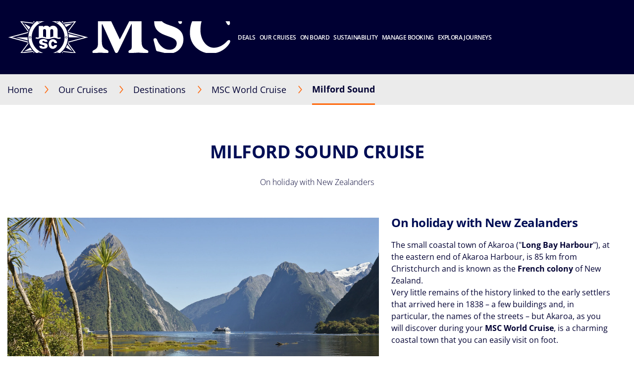

--- FILE ---
content_type: text/html;charset=UTF-8
request_url: https://www.msccruises.co.za/our-cruises/destinations/msc-world-cruise/new-zealand/milford-sound
body_size: 19804
content:
<!doctype html>
<html lang="en" translate="no">
 <head><meta name="viewport" content="width=device-width, initial-scale=1.0, maximum-scale=1.0"><link rel="preload" href="https://www.msccruises.co.za/-/media/global-contents/msc-logo/msc-cruises.svg?h=100&amp;w=180&amp;hash=967D34F2DEAE03C7D73C28AF318E34DB" as="image" fetchpriority="high" media="(min-width:41em)"><link rel="preload" href="https://www.msccruises.co.za/-/media/global-contents/msc-logo/msc-cruises.svg?h=100&amp;w=180&amp;hash=967D34F2DEAE03C7D73C28AF318E34DB" as="image" fetchpriority="high" media="(max-width: 60em)"><link rel="preload" href="https://www.msccruises.co.za/-/media/global-contents/msc-logo/msc-cruises.svg?h=100&amp;w=180&amp;hash=967D34F2DEAE03C7D73C28AF318E34DB" as="image" fetchpriority="high" media="(max-width: 40em)"> 
  <meta charset="UTF-8"> 
  <meta http-equiv="x-ua-compatible" content="ie=edge"> 
   
  <meta name="google" content="notranslate"> <!-- The above 4 meta tags *must* come first in the head; any other head content must come *after* these tags --> <!-- These are just examples, must be changed in the CMS --> 
  <meta name="siteimprove_pageid" content="90ca07d2-57e9-4447-98a7-1ec5743edb52"> 
  <meta name="siteimprove_languageid" content="en-ZA"> 
  <meta name="siteimprove_siteid" content="ZAF"> 
  <meta name="siteimprove_versionid" content="2"> 
  <script>
// akam-sw.js install script version 1.3.6
"serviceWorker"in navigator&&"find"in[]&&function(){var e=new Promise(function(e){"complete"===document.readyState||!1?e():(window.addEventListener("load",function(){e()}),setTimeout(function(){"complete"!==document.readyState&&e()},1e4))}),n=window.akamServiceWorkerInvoked,r="1.3.6";if(n)aka3pmLog("akam-setup already invoked");else{window.akamServiceWorkerInvoked=!0,window.aka3pmLog=function(){window.akamServiceWorkerDebug&&console.log.apply(console,arguments)};function o(e){(window.BOOMR_mq=window.BOOMR_mq||[]).push(["addVar",{"sm.sw.s":e,"sm.sw.v":r}])}var i="/akam-sw.js",a=new Map;navigator.serviceWorker.addEventListener("message",function(e){var n,r,o=e.data;if(o.isAka3pm)if(o.command){var i=(n=o.command,(r=a.get(n))&&r.length>0?r.shift():null);i&&i(e.data.response)}else if(o.commandToClient)switch(o.commandToClient){case"enableDebug":window.akamServiceWorkerDebug||(window.akamServiceWorkerDebug=!0,aka3pmLog("Setup script debug enabled via service worker message"),v());break;case"boomerangMQ":o.payload&&(window.BOOMR_mq=window.BOOMR_mq||[]).push(o.payload)}aka3pmLog("akam-sw message: "+JSON.stringify(e.data))});var t=function(e){return new Promise(function(n){var r,o;r=e.command,o=n,a.has(r)||a.set(r,[]),a.get(r).push(o),navigator.serviceWorker.controller&&(e.isAka3pm=!0,navigator.serviceWorker.controller.postMessage(e))})},c=function(e){return t({command:"navTiming",navTiming:e})},s=null,m={},d=function(){var e=i;return s&&(e+="?othersw="+encodeURIComponent(s)),function(e,n){return new Promise(function(r,i){aka3pmLog("Registering service worker with URL: "+e),navigator.serviceWorker.register(e,n).then(function(e){aka3pmLog("ServiceWorker registration successful with scope: ",e.scope),r(e),o(1)}).catch(function(e){aka3pmLog("ServiceWorker registration failed: ",e),o(0),i(e)})})}(e,m)},g=navigator.serviceWorker.__proto__.register;if(navigator.serviceWorker.__proto__.register=function(n,r){return n.includes(i)?g.call(this,n,r):(aka3pmLog("Overriding registration of service worker for: "+n),s=new URL(n,window.location.href),m=r,navigator.serviceWorker.controller?new Promise(function(n,r){var o=navigator.serviceWorker.controller.scriptURL;if(o.includes(i)){var a=encodeURIComponent(s);o.includes(a)?(aka3pmLog("Cancelling registration as we already integrate other SW: "+s),navigator.serviceWorker.getRegistration().then(function(e){n(e)})):e.then(function(){aka3pmLog("Unregistering existing 3pm service worker"),navigator.serviceWorker.getRegistration().then(function(e){e.unregister().then(function(){return d()}).then(function(e){n(e)}).catch(function(e){r(e)})})})}else aka3pmLog("Cancelling registration as we already have akam-sw.js installed"),navigator.serviceWorker.getRegistration().then(function(e){n(e)})}):g.call(this,n,r))},navigator.serviceWorker.controller){var u=navigator.serviceWorker.controller.scriptURL;u.includes("/akam-sw.js")||u.includes("/akam-sw-preprod.js")||u.includes("/threepm-sw.js")||(aka3pmLog("Detected existing service worker. Removing and re-adding inside akam-sw.js"),s=new URL(u,window.location.href),e.then(function(){navigator.serviceWorker.getRegistration().then(function(e){m={scope:e.scope},e.unregister(),d()})}))}else e.then(function(){window.akamServiceWorkerPreprod&&(i="/akam-sw-preprod.js"),d()});if(window.performance){var w=window.performance.timing,l=w.responseEnd-w.responseStart;c(l)}e.then(function(){t({command:"pageLoad"})});var k=!1;function v(){window.akamServiceWorkerDebug&&!k&&(k=!0,aka3pmLog("Initializing debug functions at window scope"),window.aka3pmInjectSwPolicy=function(e){return t({command:"updatePolicy",policy:e})},window.aka3pmDisableInjectedPolicy=function(){return t({command:"disableInjectedPolicy"})},window.aka3pmDeleteInjectedPolicy=function(){return t({command:"deleteInjectedPolicy"})},window.aka3pmGetStateAsync=function(){return t({command:"getState"})},window.aka3pmDumpState=function(){aka3pmGetStateAsync().then(function(e){aka3pmLog(JSON.stringify(e,null,"\t"))})},window.aka3pmInjectTiming=function(e){return c(e)},window.aka3pmUpdatePolicyFromNetwork=function(){return t({command:"pullPolicyFromNetwork"})})}v()}}();</script>
<script type="application/ld+json">
    {
  "@context": "http://schema.org",
  "@type": "BreadcrumbList",
  "itemListElement": [
    {
      "@type": "ListItem",
      "position": 1,
      "name": "Home",
      "item": "https://www.msccruises.co.za/"
    },
    {
      "@type": "ListItem",
      "position": 2,
      "name": "Destinations",
      "item": "https://www.msccruises.co.za/our-cruises/destinations"
    },
    {
      "@type": "ListItem",
      "position": 3,
      "name": "MSC World Cruise",
      "item": "https://www.msccruises.co.za/our-cruises/destinations/msc-world-cruises"
    },
    {
      "@type": "ListItem",
      "position": 4,
      "name": "Milford Sound",
      "item": "https://www.msccruises.co.za/our-cruises/destinations/msc-world-cruises/new-zealand/milford-sound"
    }
  ]
}
</script> 
  <script type="application/ld+json">
        {
  "name": "Milford Sound",
  "description": "The small coastal town of Akaroa (\" Long Bay Harbour \"), at the eastern end of Akaroa Harbour, is 85 km from Christchurch and is known as the  French colony  of New Zealand.  Very little remains of the history linked to the early settlers that arrived here in 1838 – a few buildings and, in particular, the names of the streets – but Akaroa, as you will discover during your  MSC World Cruise , is a charming coastal town that you can easily visit on foot.      A favourite holidays destination for New Zealanders, it is a good starting point for visiting the surrounding area, either with a walk along the  Banks Peninsula Track  or on a boat trip around the  Bay  to see dolphins.      If you prefer to stay in town, Akaroa has a wide variety of shops and restaurants. The  Akaroa Museum  is opposite the Visitor Centre, where you can enjoy exhibitions dedicated to  Maori  craftsmanship, a twenty-minute film on the history of the settlement, photographs of the early settlers and objects associated with the whaling industry. The building that houses the Museum is also interesting because you can see the former Court   House, a small Custom House and a residential building dating back to the 1840s.      There is also a small French cemetery north of the town, which can be reached by a path leading off Rue Pompallier.      You can independently visit The  Giant's House , home of sculptor Josie Martin, which from the moment you enter the garden is an explosion of colours between sculptures, mosaics and paintings.      Another interesting place is the former hydroelectric  Powerhouse , built in 1911, which once provided electricity to the town. The building still contains its original machinery, although it is now dedicated to concerts and local art exhibitions.      Other MSC day trips include a ride on the  Tranzalpine Train  to the  Arthur Pass  or a visit to a  local farm .  ",
  "touristType": {
    "@type": "Audience",
    "AudienceType": [
      "Cruise tourism"
    ]
  },
  "includesAttraction": [],
  "@context": "https://schema.org/",
  "@type": "TouristDestination"
}
    </script> 
  <link rel="icon" href="https://www.msccruises.co.za/favicon.ico"> 
  <link rel="apple-touch-icon" href="https://www.msccruises.co.za/~/media/Global%20Contents/Icons/Apple%20icons/apple-touch-icon-180x180.png"> 
  <link rel="apple-touch-icon" sizes="180x180" href="https://www.msccruises.co.za/~/media/Global%20Contents/Icons/Apple%20icons/apple-touch-icon-180x180.png"> 
  <link rel="apple-touch-icon" sizes="152x152" href="https://www.msccruises.co.za/~/media/Global%20Contents/Icons/Apple%20icons/apple-touch-icon-152x152.png"> 
  <link rel="apple-touch-icon" sizes="120x120" href="https://www.msccruises.co.za/~/media/Global%20Contents/Icons/Apple%20icons/apple-touch-icon-120x120.png"> 
  <link rel="apple-touch-icon" sizes="57x57" href="https://www.msccruises.co.za/~/media/Global%20Contents/Icons/Apple%20icons/apple-touch-icon-57x57.png"> <!-- Preload directives for static assets (css & js) -->    <!-- ZAF Didomi scripts -->  <!-- ZAF Didomi scripts -->     
  <link href="https://www.msccruises.co.za/assets/css/Sitecore.Custom.RTE-Styles.css?v=1.98.0-91-PRODTR" rel="stylesheet"> 
  <link href="https://www.msccruises.co.za/app/css/main.css?v=1.98.0-91-PRODTR" rel="stylesheet"> 
  <title>Milford Sound, cruises to New Zealand | MSC Cruises</title> 
  <meta name="keywords" content=""> 
  <meta name="description" content="Sail to Milford Sound with MSC Cruises, discover special packages and excursions to explore beautiful places in New Zealand."> 
  <link rel="canonical" href="https://www.msccruises.co.za/our-cruises/destinations/msc-world-cruise/new-zealand/milford-sound"> 
  <meta name="facebook-domain-verification" content="d18l4ag4soy8wrmd4xye866edbhpt6"> 
  <meta property="og:title" content="Milford Sound attractions: cruise to New Zealand | MSC Cruises"> 
  <meta property="og:image" content=""> 
  <meta property="og:description" content="Sail to New Zealand with MSC World Cruise and discover the beauty of Milford Sound."> 
  <meta property="og:url" content="https://www.msccruises.co.za/our-cruises/destinations/msc-world-cruise/new-zealand/milford-sound"> 
  <link rel="alternate" hreflang="en-ZA" href="https://www.msccruises.co.za/our-cruises/destinations/msc-world-cruises/new-zealand/milford-sound"> 
  <link rel="alternate" hreflang="nb-NO" href="https://www.msccruises.no/vare-cruise/destinasjoner/msc-world-cruise/new-zealand/milford-sound"> 
  <link rel="alternate" hreflang="da-DK" href="https://www.msccruises.dk/our-cruises/destinations/msc-world-cruise/new-zealand/milford-sound"> 
  <link rel="alternate" hreflang="fr-BE" href="https://www.msccruises.be/fr/nos-croisieres/destinations/msc-world-cruise/nouvelle-zelande/milford-sound"> 
  <link rel="alternate" hreflang="en-US" href="https://www.msccruisesusa.com/cruise/destinations/msc-world-cruise/new-zealand/milford-sound"> 
  <link rel="alternate" hreflang="nl-NL" href="https://www.msccruises.nl/ontdek-msc/bestemmingen/msc-world-cruise/new-zealand/milford-sound"> 
  <link rel="alternate" hreflang="en-CA" href="https://www.msccruises.ca/plan-a-cruise/destinations/msc-world-cruises/new-zealand/milford-sound"> 
  <link rel="alternate" hreflang="fr-CA" href="https://www.msccruises.ca/fr/nos-croisieres/destinations/msc-world-cruises/new-zealand/milford-sound"> 
  <link rel="alternate" hreflang="en-GB" href="https://www.msccruises.co.uk/cruises/destinations/msc-world-cruises/new-zealand/milford-sound"> 
  <link rel="alternate" hreflang="it-IT" href="https://www.msccrociere.it/crociere/destinazioni/msc-world-cruise/nuova-zelanda/milford-sound"> 
  <link rel="alternate" hreflang="pt-PT" href="https://www.msccruzeiros.pt/os-nossos-cruzeiros/destinos/msc-world-cruises/new-zealand/milford-sound"> 
  <link rel="alternate" hreflang="pt-BR" href="https://www.msccruzeiros.com.br/nossos-cruzeiros/destinos/msc-world-cruises/nova-zelandia/milford-sound"> 
  <link rel="alternate" hreflang="nl-BE" href="https://www.msccruises.be/ontdek-msc/bestemmingen/msc-world-cruise/new-zealand/milford-sound"> 
  <link rel="alternate" hreflang="x-default" href="https://www.msccruises.com/int/our-cruises/destinations/msc-world-cruises/new-zealand/milford-sound"> 
  <link rel="alternate" hreflang="en-NZ" href="https://www.msccruises.co.nz/our-cruises/destinations/msc-world-cruises/new-zealand/milford-sound"> 
  <link rel="alternate" hreflang="de-CH" href="https://www.msccruises.ch/de/unsere-kreuzfahrten/reiseziele/msc-weltreise/neuseeland/milford-sound"> 
  <link rel="alternate" hreflang="fr-CH" href="https://www.msccruises.ch/fr/nos-croisieres/destinations/msc-world-cruise/nouvelle-zelande/milford-sound"> 
  <link rel="alternate" hreflang="de-DE" href="https://www.msccruises.de/unsere-kreuzfahrten/reiseziele/msc-weltreise/neuseeland/milford-sound"> 
  <link rel="alternate" hreflang="es-AR" href="https://www.msccruceros.com.ar/cruceros/destinos/msc-world-cruise/nueva-zelanda/milford-sound"> 
  <link rel="alternate" hreflang="es" href="https://www.msccruceros.com/cruceros/destinos/msc-world-cruise/nueva-zelanda/milford-sound"> 
  <link rel="alternate" hreflang="fr-FR" href="https://www.msccroisieres.fr/nos-croisieres/destinations/msc-world-cruise/nouvelle-zelande/milford-sound"> 
  <link rel="alternate" hreflang="sv-SE" href="https://www.msccruises.se/kryssningar/destinationer/msc-world-cruise/nya-zeeland/milford-sound"> 
  <link rel="alternate" hreflang="en-IE" href="https://www.msccruises.ie/our-cruises/destinations/msc-world-cruise/new-zealand/milford-sound"> 
  <link rel="alternate" hreflang="en-FI" href="https://www.msccruises.fi/our-cruises/destinations/msc-world-cruise/new-zealand/milford-sound"> 
  <link rel="alternate" hreflang="en-AU" href="https://www.msccruises.com.au/our-cruises/destinations/msc-world-cruises/new-zealand/milford-sound"> 
  <link rel="alternate" hreflang="es-ES" href="https://www.msccruceros.es/cruceros/destinos/msc-world-cruise/nueva-zelanda/milford-sound">  
  <style type="text/css">
.VueCarousel-navigation-button[data-v-453ad8cd] {
  position: absolute;
  top: 50%;
  box-sizing: border-box;
  color: #000;
  text-decoration: none;
  appearance: none;
  border: none;
  background-color: transparent;
  padding: 0;
  cursor: pointer;
  outline: none;
}
.VueCarousel-navigation-button[data-v-453ad8cd]:focus {
  outline: 1px solid lightblue;
}
.VueCarousel-navigation-next[data-v-453ad8cd] {
  right: 0;
  transform: translateY(-50%) translateX(100%);
  font-family: "system";
}
.VueCarousel-navigation-prev[data-v-453ad8cd] {
  left: 0;
  transform: translateY(-50%) translateX(-100%);
  font-family: "system";
}
.VueCarousel-navigation--disabled[data-v-453ad8cd] {
  opacity: 0.5;
  cursor: default;
}

/* Define the "system" font family */
@font-face {
  font-family: system;
  font-style: normal;
  font-weight: 300;
  font-display: swap;src: local(".SFNSText-Light"), local(".HelveticaNeueDeskInterface-Light"),
    local(".LucidaGrandeUI"), local("Ubuntu Light"), local("Segoe UI Symbol"),
    local("Roboto-Light"), local("DroidSans"), local("Tahoma");
}
</style>
  <style type="text/css">
.VueCarousel-pagination[data-v-438fd353] {
  width: 100%;
  text-align: center;
}
.VueCarousel-pagination--top-overlay[data-v-438fd353] {
  position: absolute;
  top: 0;
}
.VueCarousel-pagination--bottom-overlay[data-v-438fd353] {
  position: absolute;
  bottom: 0;
}
.VueCarousel-dot-container[data-v-438fd353] {
  display: inline-block;
  margin: 0 auto;
  padding: 0;
}
.VueCarousel-dot[data-v-438fd353] {
  display: inline-block;
  cursor: pointer;
  appearance: none;
  border: none;
  background-clip: content-box;
  box-sizing: content-box;
  padding: 0;
  border-radius: 100%;
  outline: none;
}
.VueCarousel-dot[data-v-438fd353]:focus {
  outline: 1px solid lightblue;
}
</style>
  <style type="text/css">
.VueCarousel-slide {
  flex-basis: inherit;
  flex-grow: 0;
  flex-shrink: 0;
  user-select: none;
  backface-visibility: hidden;
  -webkit-touch-callout: none;
  -webkit-tap-highlight-color: rgba(0, 0, 0, 0);
  outline: none;
}
.VueCarousel-slide-adjustableHeight {
  display: table;
  flex-basis: auto;
  width: 100%;
}
</style>
  <style type="text/css">
.VueCarousel {
  display: flex;
  flex-direction: column;
  position: relative;
}
.VueCarousel--reverse {
  flex-direction: column-reverse;
}
.VueCarousel-wrapper {
  width: 100%;
  position: relative;
  overflow: hidden;
}
.VueCarousel-inner {
  display: flex;
  flex-direction: row;
  backface-visibility: hidden;
}
.VueCarousel-inner--center {
  justify-content: center;
}
</style>
  <style type="text/css">a[data-v-82963a40]{cursor:pointer}</style>
  
  
  <link rel="stylesheet" href="https://www.msccruises.co.za/app/css/vendor.-Dw86qO4.css">
  
  
  <link rel="stylesheet" href="https://www.msccruises.co.za/app/css/CustomLink.CsSJNvTi.css">
  
  <link rel="stylesheet" href="https://www.msccruises.co.za/app/css/CloseButton.Do3NSq8c.css">
  
  
  
  
  
  
  
  
  
  
  
  <link rel="stylesheet" href="https://www.msccruises.co.za/app/css/CustomCheckbox.Ctaon8qq.css">
  
  
  
  
  
  
  
  
  <link rel="stylesheet" href="https://www.msccruises.co.za/app/css/msc-header.CAy2TfWo.css">
  
  
  
  
  
  
  
  
  
  
  
  
  
  <link rel="stylesheet" href="https://www.msccruises.co.za/app/css/Notification.CaQf3Nsl.css">
  
 <meta name="generator" content="Kleecks"><meta name="robots" content="INDEX,FOLLOW"><meta property="og:type" content="website"><meta property="og:locale" content="en_ZA"><meta name="twitter:title" content="Milford Sound, cruises to New Zealand | MSC Cruises"><meta name="twitter:url" content="https://www.msccruises.co.za/our-cruises/destinations/msc-world-cruise/new-zealand/milford-sound"><meta name="twitter:description" content="Sail to Milford Sound with MSC Cruises, discover special packages and excursions to explore beautiful places in New Zealand."><meta name="twitter:card" content="summary"><style>* {
  -webkit-transition: none !important;
  -moz-transition: none !important;
  -o-transition: none !important;
  -ms-transition: none !important;
  transition: none !important;
}</style>
                              <script>!function(a){var e="https://s.go-mpulse.net/boomerang/",t="addEventListener";if("False"=="True")a.BOOMR_config=a.BOOMR_config||{},a.BOOMR_config.PageParams=a.BOOMR_config.PageParams||{},a.BOOMR_config.PageParams.pci=!0,e="https://s2.go-mpulse.net/boomerang/";if(window.BOOMR_API_key="E5DAA-JKRJ5-K4K5P-5YSQU-XV5PT",function(){function n(e){a.BOOMR_onload=e&&e.timeStamp||(new Date).getTime()}if(!a.BOOMR||!a.BOOMR.version&&!a.BOOMR.snippetExecuted){a.BOOMR=a.BOOMR||{},a.BOOMR.snippetExecuted=!0;var i,_,o,r=document.createElement("iframe");if(a[t])a[t]("load",n,!1);else if(a.attachEvent)a.attachEvent("onload",n);r.src="javascript:void(0)",r.title="",r.role="presentation",(r.frameElement||r).style.cssText="width:0;height:0;border:0;display:none;",o=document.getElementsByTagName("script")[0],o.parentNode.insertBefore(r,o);try{_=r.contentWindow.document}catch(O){i=document.domain,r.src="javascript:var d=document.open();d.domain='"+i+"';void(0);",_=r.contentWindow.document}_.open()._l=function(){var a=this.createElement("script");if(i)this.domain=i;a.id="boomr-if-as",a.src=e+"E5DAA-JKRJ5-K4K5P-5YSQU-XV5PT",BOOMR_lstart=(new Date).getTime(),this.body.appendChild(a)},_.write("<bo"+'dy onload="document._l();">'),_.close()}}(),"".length>0)if(a&&"performance"in a&&a.performance&&"function"==typeof a.performance.setResourceTimingBufferSize)a.performance.setResourceTimingBufferSize();!function(){if(BOOMR=a.BOOMR||{},BOOMR.plugins=BOOMR.plugins||{},!BOOMR.plugins.AK){var e=""=="true"?1:0,t="",n="ck7utrtio64zu2lzaeda-f-e619baa2c-clientnsv4-s.akamaihd.net",i="false"=="true"?2:1,_={"ak.v":"39","ak.cp":"367058","ak.ai":parseInt("288818",10),"ak.ol":"0","ak.cr":10,"ak.ipv":4,"ak.proto":"h2","ak.rid":"1ae9a6e2","ak.r":35417,"ak.a2":e,"ak.m":"x","ak.n":"essl","ak.bpcip":"18.191.73.0","ak.cport":45324,"ak.gh":"104.119.189.212","ak.quicv":"","ak.tlsv":"tls1.3","ak.0rtt":"","ak.0rtt.ed":"","ak.csrc":"-","ak.acc":"","ak.t":"1769537798","ak.ak":"hOBiQwZUYzCg5VSAfCLimQ==kl2a7VpLAdOER6/IljLgOyUJU0Dbc0npuTJ92bW62X9dTs2JAv95jRUBzlzU9FKytuAS6NzFRc3J6F+mzIC+eb22FwtlisCxoq/zXeGh3r9jUOEBOsHlEOwzQWdrJ8gG8HSkGpODeFksa44yhpCLBn6+PQz/Y3T8kd2xIcMYwSBaBWbNzdXnIOj8aJQvUflyw21/mb/EQhtRWeYN1Qcp4dbp0hXluGpTcBwKmHlCHdODbYMTjkHalmniLfWSarZu8C4whGTO853+fb3vFf1+8/Xtv+r74avuPrGX9N6TTUCl+OI/lUrZYUuq0cTSSH1PU3Zu4EQKTPXvG6oE3Gkr2vBGcBVL5bwbtqEINK5/Fo338UMtfK9IHjzxfdcfCIK446oC3NXY7yOrDQj1++Xi27ahQyPgwlXO3LGiaYVi6to=","ak.pv":"109","ak.dpoabenc":"","ak.tf":i};if(""!==t)_["ak.ruds"]=t;var o={i:!1,av:function(e){var t="http.initiator";if(e&&(!e[t]||"spa_hard"===e[t]))_["ak.feo"]=void 0!==a.aFeoApplied?1:0,BOOMR.addVar(_)},rv:function(){var a=["ak.bpcip","ak.cport","ak.cr","ak.csrc","ak.gh","ak.ipv","ak.m","ak.n","ak.ol","ak.proto","ak.quicv","ak.tlsv","ak.0rtt","ak.0rtt.ed","ak.r","ak.acc","ak.t","ak.tf"];BOOMR.removeVar(a)}};BOOMR.plugins.AK={akVars:_,akDNSPreFetchDomain:n,init:function(){if(!o.i){var a=BOOMR.subscribe;a("before_beacon",o.av,null,null),a("onbeacon",o.rv,null,null),o.i=!0}return this},is_complete:function(){return!0}}}}()}(window);</script></head> 
 <body data-template-name="unknown" data-preview-mode="false" id="outerContainer" class="site-za site-za_live KL-PRERENDERED KL-D-6 KL-LANG-en KL-P_URL_1-our-cruises KL-P_URL_2-destinations KL-P_URL_3-msc-world-cruise KL-P_URL_4-new-zealand KL-URL-milford-sound KL-URL-LEVEL-5 KL-CMS_URL-LEVEL-5 KL-UA-BOT KL-UA-DESKTOP sp-CONTENT" data-market="za_live">
   <!-- Google Tag Manager --> 
  <noscript>  
  </noscript>  <!-- End Google Tag Manager --> 
  <header id="msc-header" class="header " v-bind:class="{'visible-mobile-menu' : showMobileMenu}">  
   <div data-app-crisis-alert=""></div> 
   <div id="corporate-banner"></div> 
   <div class="header__container"> <a class="header__logo" href="https://www.msccruises.co.za/" data-tracking="true" data-tracking-type="interaction" data-tracking-event="eventGA" data-tracking-category="header" data-tracking-action="login_header" data-tracking-label="Destionations" data-tracking-value="0" data-tracking-noninteraction="0" title=""> 
     <picture alt="msc cruises logo | MSC Cruises" title="msc cruises logo | MSC Cruises" class="klcp logoklcp">
      <source srcset="https://www.msccruises.co.za/-/media/global-contents/msc-logo/msc-cruises.svg?h=100&amp;w=180&amp;hash=967D34F2DEAE03C7D73C28AF318E34DB" media="(max-width: 40em)" alt="msc cruises" title="msc cruises" width="" height="" hspace="" vspace="">
      <source srcset="https://www.msccruises.co.za/-/media/global-contents/msc-logo/msc-cruises.svg?h=100&amp;w=180&amp;hash=967D34F2DEAE03C7D73C28AF318E34DB" media="(max-width: 60em)" alt="msc cruises logo | MSC Cruises" title="msc cruises logo | MSC Cruises">
      <img data-lazy-src="/-/media/global-contents/msc-logo/msc-cruises.svg?h=100&amp;w=180&amp;hash=967D34F2DEAE03C7D73C28AF318E34DB" alt="msc cruises logo | MSC Cruises" title="msc cruises logo | MSC Cruises" src="https://www.msccruises.co.za/-/media/global-contents/msc-logo/msc-cruises.svg?h=100&amp;w=180&amp;hash=967D34F2DEAE03C7D73C28AF318E34DB" loading="eager">
     </picture> </a> 
    <nav class="header__menu"> 
     <ul v-on:mouseleave="handleMenuLeave()"> 
      <li class="menu__item header__search" v-bind:class="{ 'active' : menuIndex === 100 }"> <a class="menu__link" v-on:mouseover="handleMenuHover(100, $event)" v-on:touchstart="showSubMenu(100)" href="#"> 
        <div class="row"> 
         <div class="columns small-12 align-middle"> 
          <svg class="search-icon editorial-search__icon"> <use xlink:href="#search-icon"></use> 
          </svg> 
          <div class="hide-for-large"> 
           <div class="hide-for-large"> 
            <form action="https://www.msccruises.co.za/editorial-search" method="get"> 
             <input data-editorial-search-input="" type="text" class="editorial-search__input" name="query" placeholder="Search"> 
            </form> 
           </div> 
           <div> 
            <form action="https://www.msccruises.co.za/editorial-search" method="get" class="input-group show-for-large"> 
             <input type="text" class="input-group-field" name="query" placeholder="Search"> 
             <div class="input-group-button"> 
              <input type="submit" value="Search" class="button"> 
             </div> 
            </form> 
           </div> 
          </div> 
         </div> 
        </div> </a> 
       <ul v-show="true" class="sub-menu show-for-large"> 
        <li class="sub-menu__item-search"> 
         <div class="row editorial-search align-middle text-center"> 
          <div class="columns small-9 small-offset-2"> 
           <div class="hide-for-large"> 
            <form action="https://www.msccruises.co.za/editorial-search" method="get"> 
             <input data-editorial-search-input="" type="text" class="editorial-search__input" name="query" placeholder="Search"> 
            </form> 
           </div> 
           <div> 
            <form action="https://www.msccruises.co.za/editorial-search" method="get" class="input-group show-for-large"> 
             <input type="text" class="input-group-field" name="query" placeholder="Search"> 
             <div class="input-group-button"> 
              <input type="submit" value="Search" class="button"> 
             </div> 
            </form> 
           </div> 
          </div> 
         </div> </li> 
       </ul> </li> 
      <li class="menu__item" v-bind:class="{ 'active' : menuIndex === 0 }"> <a id="menu-cruise-deals" v-on:click="showSubMenu(0)" v-on:mouseover="handleMenuHover(0, $event)" href="#" data-tracking="true" data-tracking-type="interaction" data-tracking-event="eventGA" data-tracking-category="header" data-tracking-action="Home" data-tracking-label="Cruise Deals" data-tracking-value="0" data-tracking-noninteraction=""> Deals 
        <svg width="18" height="10" class="arrow-down-icon"> <use xlink:href="#arrow-down-icon"></use> 
        </svg> </a> 
       <ul class="sub-menu"> 
        <li class="sub-menu__item "> <a id="submenu-local-deals" href="https://www.msccruises.co.za/cruise-deals/local-deals" target="" data-tracking="true" data-tracking-type="interaction" data-tracking-event="eventGA" data-tracking-category="Cruise Deals" data-tracking-action="Cruise Deals" data-tracking-label="Local Deals" data-tracking-value="0" data-tracking-noninteraction="" title="local deals"> 
          <picture> 
           <img src="https://www.msccruises.co.za/-/media/global-contents/icons/top-menu/zaf-map-shape_neg.svg?iar=0&amp;hash=DBA5C1FDFA6CE7242241CBB4A9BE145C" alt="zaf map shape_neg" title="zaf map shape_neg" loading="lazy"> 
          </picture> Local Deals </a> </li> 
        <li class="sub-menu__item "> <a id="submenu-christmas-and-new-year" href="https://www.msccruises.co.za/cruise-deals/christmas-and-new-year" target="" data-tracking="true" data-tracking-type="interaction" data-tracking-event="ecommerce" data-tracking-category="deals" data-tracking-action="Cruise Deals" data-tracking-label="Christmas and New Year" data-tracking-value="0" data-tracking-noninteraction="" data-tracking-commerce="true" data-tracking-commercedata="e30=" title="christmas and new year"> 
          <picture> 
           <img src="https://www.msccruises.co.za/-/media/global-contents/icons/top-menu/christmas_and_ny_iconabianca.svg?iar=0&amp;hash=51682FDE881A2DF666BEDB4B4D99388E" alt="Christmas and New Year deal | MSC Cruises" title="Christmas and New Year deal | MSC Cruises" loading="lazy"> 
          </picture> Christmas 2026 and New Year 2027 </a> </li> 
        <li class="sub-menu__item "> <a id="submenu-theme-cruises" href="https://www.msccruises.co.za/cruise-deals/theme-cruises" target="" data-tracking="true" data-tracking-type="interaction" data-tracking-event="eventGA" data-tracking-category="Cruise Deals" data-tracking-action="Cruise Deals" data-tracking-label="Theme Cruises" data-tracking-value="0" data-tracking-noninteraction="" title="theme cruises"> 
          <picture> 
           <img src="https://www.msccruises.co.za/-/media/global-contents/icons/top-menu/entertainment.svg?iar=0&amp;hash=568C7B32D952E82A2C87167599150430" alt="MSC Cruises Entertainment" title="MSC Cruises Entertainment" loading="lazy"> 
          </picture> Theme Cruises </a> </li> 
        <li class="sub-menu__item "> <a id="submenu-christmas-and-new-year" href="https://www.msccruises.co.za/cruise-deals" target="" data-tracking="true" data-tracking-type="interaction" data-tracking-event="eventGA" data-tracking-category="Personal Area" data-tracking-action="Cruise Deals" data-tracking-label="Christmas and New Year" data-tracking-value="0" data-tracking-noninteraction="" title="cruise deals"> 
          <picture> 
           <img src="https://www.msccruises.co.za/-/media/global-contents/icons/top-menu/all_deals.svg?iar=0&amp;hash=81833991BA0F357198962B13CAA73B8D" alt="cruise deals, msc cruises" title="cruise deals, msc cruises" loading="lazy"> 
          </picture> All Deals </a> </li> 
        <li class="sub-menu__item "> <a id="submenu-msc-voyagers-club-menu" href="https://www.msccruises.co.za/manage-booking/msc-voyagers-club" target="" data-tracking="true" data-tracking-type="interaction" data-tracking-event="eventGA" data-tracking-category="Personal Area" data-tracking-action="Cruise Deals" data-tracking-label="MSC Voyagers Club Menu" data-tracking-value="0" data-tracking-noninteraction="" title="msc voyagers club"> 
          <picture> 
           <img src="https://www.msccruises.co.za/-/media/global-contents/icons/52439_02_msc_voyagers_club_a2.svg?iar=0&amp;hash=FAF421B196C5C79EE002AC9D80DD532C" alt="MSC Voyagers Club | MSC Cruises" title="MSC Voyagers Club | MSC Cruises" loading="lazy"> 
          </picture> MSC Voyagers Club </a> </li> 
       </ul> </li> 
      <li class="menu__item" v-bind:class="{ 'active' : menuIndex === 1 }"> <a id="menu-our-cruises" v-on:click="showSubMenu(1)" v-on:mouseover="handleMenuHover(1, $event)" href="#"> Our Cruises 
        <svg width="18" height="10" class="arrow-down-icon"> <use xlink:href="#arrow-down-icon"></use> 
        </svg> </a> 
       <ul class="sub-menu"> 
        <li class="sub-menu__item "> <a id="submenu-destinations" href="https://www.msccruises.co.za/our-cruises/destinations" target="" title="destinations"> 
          <picture> 
           <img src="https://www.msccruises.co.za/-/media/global-contents/icons/top-menu/destinations.svg?iar=0&amp;hash=2D193533AFC6AF370807B86B12A9BE40" alt="Cruise Destinations, msc cruises" title="Cruise Destinations, msc cruises" loading="lazy"> 
          </picture> Destinations </a> </li> 
        <li class="sub-menu__item "> <a id="submenu-ships" href="https://www.msccruises.co.za/our-cruises/ships" target="" title="ships"> 
          <picture> 
           <img src="https://www.msccruises.co.za/-/media/global-contents/icons/top-menu/ships.svg?iar=0&amp;hash=99A65765B3F6F0EA6D533D5B9E8C6D1B" alt="Cruise Ships MSC Cruises" title="Cruise Ships MSC Cruises" loading="lazy"> 
          </picture> Ships </a> </li> 
        <li class="sub-menu__item "> <a id="submenu-excursions" href="https://www.msccruises.co.za/our-cruises/excursions" target="" title="excursions"> 
          <picture> 
           <img src="https://www.msccruises.co.za/-/media/global-contents/icons/top-menu/png/excursion.svg?iar=0&amp;hash=D6C643F5B36C492E0D079B3F7AE48082" alt="MSC Cruises Excursions" title="MSC Cruises Excursions" loading="lazy"> 
          </picture> Excursions </a> </li> 
        <li class="sub-menu__item "> <a id="submenu-msc-experiences-and-cabins" href="https://www.msccruises.co.za/our-cruises/msc-experiences-and-cabins" target="" title="msc experiences and cabins"> 
          <picture> 
           <img src="https://www.msccruises.co.za/-/media/global-contents/icons/top-menu/msc_experiences.svg?iar=0&amp;hash=A499095140092A44102989A0C47F035A" alt="MSC Cruises Experiences" title="MSC Cruises Experiences" loading="lazy"> 
          </picture> MSC Experiences &amp; Cabins </a> </li> 
        <li class="sub-menu__item "> <a id="submenu-new-msc-yacht-club" href="https://www.msccruises.co.za/our-cruises/msc-yacht-club" target="" title="msc yacht club"> 
          <picture> 
           <img src="https://www.msccruises.co.za/-/media/global-contents/icons/top-menu/msc_yacht_club.svg?iar=0&amp;hash=FA0456BE9DB186889E11184D343749EC" alt="msc_yacht_club" title="msc_yacht_club" loading="lazy"> 
          </picture> MSC Yacht Club </a> </li> 
        <li class="sub-menu__item "> <a id="submenu-fly-and-cruise" href="https://www.msccruises.co.za/our-cruises/fly-and-cruise" target="" data-tracking="true" data-tracking-type="interaction" data-tracking-event="eventGA" data-tracking-category="deals" data-tracking-action="Our Cruises" data-tracking-label="Fly and Cruise" data-tracking-value="0" data-tracking-noninteraction="" title="fly and cruise"> 
          <picture> 
           <img src="https://www.msccruises.co.za/-/media/global-contents/icons/top-menu/flight_pos_3_.svg?iar=0&amp;hash=0016155CFC2A830DC91401A3411AB14B" alt="Fly &amp; Cruise | MSC Cruises" title="Fly &amp; Cruise | MSC Cruises" loading="lazy"> 
          </picture> Fly &amp; Cruise </a> </li> 
       </ul> </li> 
      <li class="menu__item" v-bind:class="{ 'active' : menuIndex === 2 }"> <a id="menu-on-board" v-on:click="showSubMenu(2)" v-on:mouseover="handleMenuHover(2, $event)" href="#"> On Board 
        <svg width="18" height="10" class="arrow-down-icon"> <use xlink:href="#arrow-down-icon"></use> 
        </svg> </a> 
       <ul class="sub-menu"> 
        <li class="sub-menu__item "> <a id="submenu-dining-and-drinks" href="https://www.msccruises.co.za/on-board/dining-and-drinks" target="" title="dining and drinks"> 
          <picture> 
           <img src="https://www.msccruises.co.za/-/media/global-contents/icons/top-menu/dining.svg?iar=0&amp;hash=B60C260596638E4097EC62214F489EA2" alt="MSC Cruises Dining &amp; Drinks" title="MSC Cruises Dining &amp; Drinks" loading="lazy"> 
          </picture> Dining &amp; Drinks </a> </li> 
        <li class="sub-menu__item "> <a id="submenu-entertainment" href="https://www.msccruises.co.za/on-board/entertainment" target="" title="entertainment"> 
          <picture> 
           <img src="https://www.msccruises.co.za/-/media/global-contents/icons/top-menu/entertainment.svg?iar=0&amp;hash=568C7B32D952E82A2C87167599150430" alt="MSC Cruises Entertainment" title="MSC Cruises Entertainment" loading="lazy"> 
          </picture> Entertainment </a> </li> 
        <li class="sub-menu__item "> <a id="submenu-cruise-for-kids" href="https://www.msccruises.co.za/on-board/cruise-for-kids" target="" title="cruise for kids"> 
          <picture> 
           <img src="https://www.msccruises.co.za/-/media/global-contents/icons/top-menu/kids.svg?iar=0&amp;hash=01455682C368C03B1511B2FE7CD2F42B" alt="Family &amp; Children - MSC Cruises" title="Family &amp; Children - MSC Cruises" loading="lazy"> 
          </picture> Families &amp; Kids </a> </li> 
        <li class="sub-menu__item "> <a id="submenu-spa-beauty-and-fitness" href="https://www.msccruises.co.za/on-board/spa-beauty-and-fitness" target="" title="spa beauty and fitness"> 
          <picture> 
           <img src="https://www.msccruises.co.za/-/media/global-contents/icons/top-menu/spa_beauty.svg?iar=0&amp;hash=C6FB0E62BA9488FBA46DAB3EA8E4289C" alt="MSC Cruises Spa &amp; Fitness" title="MSC Cruises Spa &amp; Fitness" loading="lazy"> 
          </picture> SPA, Beauty &amp; Fitness </a> </li> 
        <li class="sub-menu__item "> <a id="submenu-internet-and-apps" href="https://www.msccruises.co.za/on-board/internet-and-apps" target="" title="internet and apps"> 
          <picture> 
           <img src="https://www.msccruises.co.za/-/media/global-contents/icons/top-menu/wifi_and_apps.svg?iar=0&amp;hash=22DEEE9BCB44E3B98698CACC068FD9F7" alt="Internet Apps - MSC Cruises" title="Internet Apps - MSC Cruises" loading="lazy"> 
          </picture> Internet &amp; Apps </a> </li> 
       </ul> </li> 
      <li class="menu__item" v-bind:class="{ 'active' : menuIndex === 3 }"> <a href="https://www.msccruises.co.za/sustainability" v-on:mouseover="handleMenuHover(3, $event)" target="" data-tracking="true" data-tracking-type="interaction" data-tracking-event="eventGA" data-tracking-category="Personal Area" data-tracking-action="Home" data-tracking-label="Top Menu Sustainability" data-tracking-value="0" data-tracking-noninteraction="" title="sustainability"> Sustainability </a> </li> 
      <li class="menu__item" v-bind:class="{ 'active' : menuIndex === 4 }"> <a id="menu-manage-booking" v-on:click="showSubMenu(4)" v-on:mouseover="handleMenuHover(4, $event)" href="#"> Manage Booking 
        <svg width="18" height="10" class="arrow-down-icon"> <use xlink:href="#arrow-down-icon"></use> 
        </svg> </a> 
       <ul class="sub-menu"> 
        <li class="sub-menu__item "> <a id="submenu-manage-your-booking" href="https://www.msccruises.co.za/manage-booking/manage-your-booking" target="" data-tracking="true" data-tracking-type="interaction" data-tracking-event="eventGA" data-tracking-category="Login Page" data-tracking-action="" data-tracking-label="" data-tracking-value="0" data-tracking-noninteraction="" title="manage your booking"> 
          <picture> 
           <img src="https://www.msccruises.co.za/-/media/global-contents/icons/top-menu/ships.svg?iar=0&amp;hash=99A65765B3F6F0EA6D533D5B9E8C6D1B" alt="Cruise Ships MSC Cruises" title="Cruise Ships MSC Cruises" loading="lazy"> 
          </picture> My Cruise </a> </li> 
        <li class="sub-menu__item "> <a id="submenu-before-you-go" href="https://www.msccruises.co.za/manage-booking/before-you-go" target="" title="before you go"> 
          <picture> 
           <img src="https://www.msccruises.co.za/-/media/global-contents/icons/top-menu/before_you_go.svg?iar=0&amp;hash=C15971FD4A3E5A278A58169B37AAB3AE" alt="before departure information MSC Cruises" title="before departure information MSC Cruises" loading="lazy"> 
          </picture> Before departure </a> </li> 
        <li class="sub-menu__item "> <a id="submenu-web-check-in" href="https://www.msccruises.co.za/manage-booking/web-check-in" target="" title="web check in"> 
          <picture> 
           <img src="https://www.msccruises.co.za/-/media/global-contents/icons/top-menu/web_checkin.svg?iar=0&amp;hash=87960FE406209A5B81AC46D33D3987EA" alt="MSC Cruises Web Check-In" title="MSC Cruises Web Check-In" loading="lazy"> 
          </picture> Web Check-in </a> </li> 
        <li class="sub-menu__item "> <a id="submenu-msc-voyagers-club" href="https://www.msccruises.co.za/manage-booking/msc-voyagers-club" target="" title="msc voyagers club"> 
          <picture> 
           <img src="https://www.msccruises.co.za/-/media/global-contents/icons/52439_02_msc_voyagers_club_a2.svg?iar=0&amp;hash=FAF421B196C5C79EE002AC9D80DD532C" alt="MSC Voyagers Club | MSC Cruises" title="MSC Voyagers Club | MSC Cruises" loading="lazy"> 
          </picture> MSC Voyagers Club </a> </li> 
        <li class="sub-menu__item "> <a id="submenu-link-menu-msc-upgrade" href="https://www.msccruises.co.za/cabin-upgrade-program" target="" data-tracking="true" data-tracking-type="interaction" data-tracking-event="eventGA" data-tracking-category="Personal Area" data-tracking-action="Manage Booking" data-tracking-label="Link Menu MSC Upgrade" data-tracking-value="0" data-tracking-noninteraction="" title="cabin upgrade program"> 
          <picture> 
           <img src="https://www.msccruises.co.za/-/media/global-contents/icons/top-menu/msc_upgrade.svg?h=45&amp;iar=0&amp;w=118&amp;hash=826933C690C6175412A25C22512E6A2E" alt="MSC Upgrade Programme" width="118" height="45" title="MSC Upgrade Programme" loading="lazy"> 
          </picture> MSC Upgrade </a> </li> 
       </ul> </li> 
      <li class="menu__item" v-bind:class="{ 'active' : menuIndex === 5 }"> <a href="https://www.msccruises.co.za/explora-journeys" v-on:mouseover="handleMenuHover(5, $event)" target="" data-tracking="true" data-tracking-type="interaction" data-tracking-event="eventGA" data-tracking-category="Personal Area" data-tracking-action="Home" data-tracking-label="Main Explora Journeys Top Menu" data-tracking-value="0" data-tracking-noninteraction="" title="explora journeys"> Explora Journeys </a> </li> 
      <li class="menu__line" v-bind:style="menuLineStyle" v-bind:class="{'visible' : menuLineVisible}"></li> 
     </ul> 
    </nav> 
    <div class="header__login"> 
     <div class="header__login--link"> <a class="header__user" aria-label="Log in to My MSC to Manage your Account" href="https://www.msccruises.co.za/manage-booking/manage-your-booking" content="noindex" rel="nofollow" data-tracking="true" data-tracking-type="interaction" data-tracking-event="eventGA" data-tracking-category="login" data-tracking-action="login_header" data-tracking-label="account" data-tracking-value="0" data-tracking-noninteraction="0" title="manage your booking"> 
       <svg width="24" height="24" viewbox="0 0 24 24" fill="none" xmlns="http://www.w3.org/2000/svg"> <g clip-path="url(#clip0_42_1907)"> 
         <path d="M16.5 9C16.5 10.1935 16.0259 11.3381 15.182 12.182C14.3381 13.0259 13.1935 13.5 12 13.5C10.8065 13.5 9.66193 13.0259 8.81802 12.182C7.97411 11.3381 7.5 10.1935 7.5 9C7.5 7.80653 7.97411 6.66193 8.81802 5.81802C9.66193 4.97411 10.8065 4.5 12 4.5C13.1935 4.5 14.3381 4.97411 15.182 5.81802C16.0259 6.66193 16.5 7.80653 16.5 9Z" fill="white"></path> 
         <path fill-rule="evenodd" clip-rule="evenodd" d="M0 12C0 8.8174 1.26428 5.76516 3.51472 3.51472C5.76516 1.26428 8.8174 0 12 0C15.1826 0 18.2348 1.26428 20.4853 3.51472C22.7357 5.76516 24 8.8174 24 12C24 15.1826 22.7357 18.2348 20.4853 20.4853C18.2348 22.7357 15.1826 24 12 24C8.8174 24 5.76516 22.7357 3.51472 20.4853C1.26428 18.2348 0 15.1826 0 12ZM12 1.5C10.0227 1.50011 8.08555 2.05854 6.4116 3.11104C4.73766 4.16354 3.39492 5.66732 2.53795 7.44929C1.68097 9.23127 1.34458 11.219 1.5675 13.1837C1.79042 15.1485 2.56358 17.0103 3.798 18.555C4.863 16.839 7.2075 15 12 15C16.7925 15 19.1355 16.8375 20.202 18.555C21.4364 17.0103 22.2096 15.1485 22.4325 13.1837C22.6554 11.219 22.319 9.23127 21.4621 7.44929C20.6051 5.66732 19.2623 4.16354 17.5884 3.11104C15.9145 2.05854 13.9773 1.50011 12 1.5Z" fill="white"></path> 
        </g> <defs> 
         <clippath id="clip0_42_1907"> 
          <rect width="24" height="24" fill="white"></rect> 
         </clippath> 
        </defs> 
       </svg> </a> <a class="hidden" rel="nofollow" content="noindex" href="https://www.msccruises.co.za/manage-booking/manage-your-booking" id="login_link" title="manage your booking">Login</a> <a class="hidden" rel="nofollow" content="noindex" href="https://www.msccruises.co.za/manage-booking/manage-your-booking" id="login_user_link" title="manage your booking">Hi, {0}</a> 
     </div> 
     <div class="header__login--link signout hidden"> <a class="header__user" aria-label="Logout of your MSC Account" href="#" v-on:click="signout()"> 
       <svg xmlns="http://www.w3.org/2000/svg" viewbox="-10 -20 50 50" id="SIGNOUT"> <g id="Signout_Desk" stroke="none" stroke-width="1" fill="none" fill-rule="evenodd"> 
         <path d="M22.68462,10.3404806 L15.0883702,18.6516002 C14.4101337,19.3936644 13.2345236,18.8742194 13.2345236,17.810594 L13.2345236,13.0613829 L7.08517854,13.0613829 C6.48380876,13.0613829 6,12.5320437 6,11.8740801 L6,7.12486892 C6,6.46690529 6.48380876,5.93756613 7.08517854,5.93756613 L13.2345236,5.93756613 L13.2345236,1.18835497 C13.2345236,0.12967665 14.4056121,-0.394715416 15.0883702,0.347348828 L22.68462,8.65846836 C23.1051267,9.12349529 23.1051267,9.87545372 22.68462,10.3404806 Z M9,18.40625 L9,16.4270833 C9,16.1005208 8.746875,15.8333333 8.4375,15.8333333 L4.5,15.8333333 C3.6703125,15.8333333 3,15.1257812 3,14.25 L3,4.75 C3,3.87421875 3.6703125,3.16666667 4.5,3.16666667 L8.4375,3.16666667 C8.746875,3.16666667 9,2.89947917 9,2.57291667 L9,0.59375 C9,0.2671875 8.746875,0 8.4375,0 L4.5,0 C2.015625,0 0,2.12760417 0,4.75 L0,14.25 C0,16.8723958 2.015625,19 4.5,19 L8.4375,19 C8.746875,19 9,18.7328125 9,18.40625 Z" id="Shape" fill="#FFFFFF" fill-rule="nonzero"></path> 
        </g> 
       </svg> </a> <a id="signoutUrl" href="#" aria-label="Logout of your MSC Account" v-on:click="signout()">Sign out</a> 
     </div> 
     <div class="header__info-container"> 
      <div class="header__info-multi-language"> 
      </div> <a class="header__contact" aria-label="Call us at MSC Cruises" href="tel:+27 11 844 6073"> <span class="header__phone">+27 11 844 6073</span> 
       <svg width="19" height="19" viewbox="0 0 19 19" fill="none" xmlns="http://www.w3.org/2000/svg"> <g clip-path="url(#clip0_42_1905)"> 
         <path fill-rule="evenodd" clip-rule="evenodd" d="M2.239 0.606804C2.44678 0.399334 2.69628 0.238392 2.97097 0.134642C3.24566 0.0308921 3.53926 -0.013296 3.83231 0.005006C4.12537 0.023308 4.41119 0.103682 4.67083 0.240802C4.93048 0.377922 5.15802 0.568657 5.33837 0.800366L7.46993 3.53874C7.86062 4.04105 7.99837 4.69537 7.844 5.31287L7.19443 7.91349C7.16085 8.04819 7.16266 8.18928 7.1997 8.32307C7.23674 8.45686 7.30774 8.5788 7.40581 8.67705L10.3235 11.5947C10.4219 11.693 10.544 11.7641 10.678 11.8012C10.812 11.8382 10.9534 11.8399 11.0882 11.8061L13.6877 11.1566C13.9924 11.0804 14.3105 11.0744 14.6178 11.1392C14.9252 11.2041 15.2138 11.3379 15.4618 11.5306L18.2002 13.661C19.1846 14.4269 19.2749 15.8816 18.3937 16.7616L17.1659 17.9894C16.2871 18.8682 14.9737 19.2541 13.7494 18.8231C10.6158 17.7205 7.7707 15.9265 5.42506 13.5743C3.07296 11.229 1.27903 8.38429 0.176309 5.25112C-0.253566 4.02799 0.132372 2.71343 1.01112 1.83468L2.239 0.606804Z" fill="white"></path> 
        </g> <defs> 
         <clippath id="clip0_42_1905"> 
          <rect width="19" height="19" fill="white"></rect> 
         </clippath> 
        </defs> 
       </svg> </a> 
      <p class="header__info">Mon - Fri 08:00 - 17:00, <br>Sat 09:00 - 12:00,<br>Sun &amp; Public Holidays Closed<br></p> <a class="header__info" href="https://www.msccruises.co.za/forms/contact-us" title="contact us">Contact us</a>
     </div> 
    </div> <button v-on:click="toggleMenu()" class="header__hamburger" aria-label="Menu"> 
     <svg id="hamburger-open-icon" v-show="!showMobileMenu" width="25" height="16" viewbox="0 0 25 16" fill="none" xmlns="http://www.w3.org/2000/svg"> <path d="M0.998535 16H24.9985V13.3333H0.998535V16ZM0.998535 9.33333H24.9985V6.66667H0.998535V9.33333ZM0.998535 0V2.66667H24.9985V0H0.998535Z" fill="white"></path> 
     </svg> 
     <svg id="hamburger-close-icon" v-show="showMobileMenu"> <use xlink:href="#close-icon"></use> 
     </svg> </button> 
   </div> 
  </header> 
  <main id="main" role="main" class=" " data-ishomepage="False" data-currentpage="MFN" data-multilanguage="False" data-currentlanguage="en" data-multilanguagedefaultlanguage="" data-multilanguagesupportedlanguages="" data-multilanguageclientredirection="False" data-site-virtual-folder="/"> 
   <section class="section--full-width breadcrumb hidden-on-mobile"> 
    <nav class="breadcrumb__container"> 
     <ul class="breadcrumb__list"> 
      <li class=""> <a href="https://www.msccruises.co.za/" title=""><span>Home</span></a> </li> 
      <li class=""> <a href="https://www.msccruises.co.za/" style="pointer-events: none;" rel="nofollow" content="noindex" title=""><span>Our Cruises</span></a> </li> 
      <li class=""> <a href="https://www.msccruises.co.za/our-cruises/destinations" title="destinations"><span>Destinations</span></a> </li> 
      <li class=""> <a href="https://www.msccruises.co.za/our-cruises/destinations/msc-world-cruises" title="msc world cruises"><span>MSC World Cruise</span></a> </li> 
      <li class="active"> <a class="default-cursor"><span>Milford Sound</span></a> </li> 
     </ul> 
    </nav> 
   </section> 
   <section class="cruice-search"> 
   </section> 
   <section style="" class="  " id="" data-tracking-id="milford-sound"> 
    <div class="picture-to-background"> 
    </div> <a name="milford-sound-cruise<br/>"></a> 
    <h1 class="page-title  title-center" style="color:#000E55;font-weight:bold;text-transform:uppercase"> milford sound cruise<br> </h1> <span class="editorial-text withTick-orange"> On holiday with New Zealanders </span> 
    <div class="editorial-image-text--middle editorial-image-text--from-left"> <picture alt="Wellington" title="Wellington" class="editorial-image-text--middle__photo">
      <source srcset="https://www.msccruises.co.za/-/media/global-contents/destinations/ports/new-zealand/milford-sound/cruise-to-milford-sound-new-zealand_mobile.jpg?bc=transparent&amp;as=1&amp;mh=620&amp;mw=640&amp;hash=BC5AB16AC73D720C2A195C0080FCCEAD 1x, https://www.msccruises.co.za/-/media/global-contents/destinations/ports/new-zealand/milford-sound/cruise-to-milford-sound-new-zealand_mobile.jpg?bc=transparent&amp;as=1&amp;mh=1240&amp;mw=1280&amp;hash=76BE19123DAE377AB342320DABD647F3 2x" media="(max-width: 40em)" alt="" title="" width="" height="" hspace="" vspace="">
      <source srcset="https://www.msccruises.co.za/-/media/global-contents/destinations/ports/new-zealand/milford-sound/cruise-to-milford-sound-new-zealand.jpg?bc=transparent&amp;as=1&amp;mh=1395&amp;mw=2460&amp;hash=F77C0CAB97B201190B26A3D0DA30CAEA 1x, https://www.msccruises.co.za/-/media/global-contents/destinations/ports/new-zealand/milford-sound/cruise-to-milford-sound-new-zealand.jpg?bc=transparent&amp;as=1&amp;mh=1395&amp;mw=2460&amp;hash=F77C0CAB97B201190B26A3D0DA30CAEA 2x" media="(max-width: 60em)" alt="Wellington" title="Wellington">
      <img data-lazy-src="/-/media/global-contents/destinations/ports/new-zealand/milford-sound/cruise-to-milford-sound-new-zealand.jpg?bc=transparent&amp;as=1&amp;mh=1395&amp;mw=2460&amp;hash=F77C0CAB97B201190B26A3D0DA30CAEA" alt="Wellington" title="Wellington" src="https://www.msccruises.co.za/-/media/global-contents/destinations/ports/new-zealand/milford-sound/cruise-to-milford-sound-new-zealand.jpg?bc=transparent&amp;as=1&amp;mh=1395&amp;mw=2460&amp;hash=F77C0CAB97B201190B26A3D0DA30CAEA" loading="lazy">
     </picture> 
     <div class="editorial-image-text--middle__paragraph"> 
      <h3> On holiday with New Zealanders </h3> 
      <div class="editorial-text editorial-text--readmore"> 
       <p> The small coastal town of Akaroa ("<strong>Long Bay Harbour</strong>"), at the eastern end of Akaroa Harbour, is 85 km from Christchurch and is known as the <strong>French colony</strong> of New Zealand.<br></p>
       <div>
        Very little remains of the history linked to the early settlers that arrived here in 1838 – a few buildings and, in particular, the names of the streets – but Akaroa, as you will discover during your <strong>MSC World Cruise</strong>, is a charming coastal town that you can easily visit on foot.&nbsp;
       </div>
       <div>
        &nbsp;
       </div>
       <div>
        A favourite holidays destination for New Zealanders, it is a good starting point for visiting the surrounding area, either with a walk along the <strong>Banks Peninsula Track</strong> or on a boat trip around the <strong>Bay</strong> to see dolphins.&nbsp;
       </div>
       <div>
        &nbsp;
       </div>
       <div>
        If you prefer to stay in town, Akaroa has a wide variety of shops and restaurants. The <strong>Akaroa Museum</strong> is opposite the Visitor Centre, where you can enjoy exhibitions dedicated to <strong>Maori</strong> craftsmanship, a twenty-minute film on the history of the settlement, photographs of the early settlers and objects associated with the whaling industry. The building that houses the Museum is also interesting because you can see the former Court<button class="button button--readmore closed" data-readmore="Read More" data-readless="Read Less" aria-label="Read More"></button> House, a small Custom House and a residential building dating back to the 1840s.&nbsp;
       </div>
       <div>
        &nbsp;
       </div>
       <div>
        There is also a small French cemetery north of the town, which can be reached by a path leading off Rue Pompallier.&nbsp;
       </div>
       <div>
        &nbsp;
       </div>
       <div>
        You can independently visit The <strong>Giant's House</strong>, home of sculptor Josie Martin, which from the moment you enter the garden is an explosion of colours between sculptures, mosaics and paintings.&nbsp;
       </div>
       <div>
        &nbsp;
       </div>
       <div>
        Another interesting place is the former hydroelectric <strong>Powerhouse</strong>, built in 1911, which once provided electricity to the town. The building still contains its original machinery, although it is now dedicated to concerts and local art exhibitions.&nbsp;
       </div>
       <div>
        &nbsp;
       </div>
       <div>
        Other MSC day trips include a ride on the <strong>Tranzalpine Train</strong> to the <strong>Arthur Pass</strong> or a visit to a <strong>local farm</strong>.&nbsp;
       </div> 
       <p></p> 
      </div> 
     </div> 
    </div> 
   </section> 
   <section style="" class="  " id="" data-tracking-id="milford-sound"> 
    <div class="picture-to-background"> 
    </div> <a name="cruises-from-/-to-([port])-in-([year])"></a> 
    <h2 class="section-title title-line-decoration title-center" style="color:#000E55;font-weight:bold;text-transform:uppercase">Cruises from / to Milford Sound in 2026</h2> <span class="editorial-text withTick-orange"> </span> 
    <section class="port-cruise-search"> 
     <div class="tile-container"> 
      <div class="tile-container__element"> 
       <div class="tile-container__element-cta"> <a href="https://www.msccruises.co.za/Search%20Result?portOfCall=MFN&amp;noCache=true" class="button primary" title="Search Result">Find Cruises To Milford Sound</a> 
       </div> <picture alt="Cruise to | MSC Cruises" title="Cruise to | MSC Cruises" class="">
        <source srcset="https://www.msccruises.co.za/-/media/feature/destination/port-cruise-search/cruise-to_mobile.jpg?bc=transparent&amp;as=1&amp;mh=200&amp;mw=350&amp;hash=4A0B655D332A431C64E2D7B9AAFE8EE9 1x, https://www.msccruises.co.za/-/media/feature/destination/port-cruise-search/cruise-to_mobile.jpg?bc=transparent&amp;as=1&amp;mh=400&amp;mw=700&amp;hash=9950B19078E01C22E2FDA04D47BFDDA3 2x" media="(max-width: 40em)" alt="" title="" width="" height="" hspace="" vspace="">
        <source srcset="https://www.msccruises.co.za/-/media/feature/destination/port-cruise-search/cruise-to.jpg?bc=transparent&amp;as=1&amp;mh=730&amp;mw=1420&amp;hash=439A759BC2081A8A2EF4ABBDDB182F0B" media="(max-width: 60em)" alt="Cruise to | MSC Cruises" title="Cruise to | MSC Cruises">
        <img data-lazy-src="/-/media/feature/destination/port-cruise-search/cruise-to.jpg?bc=transparent&amp;as=1&amp;mh=730&amp;mw=1420&amp;hash=439A759BC2081A8A2EF4ABBDDB182F0B" alt="Cruise to | MSC Cruises" title="Cruise to | MSC Cruises" src="https://www.msccruises.co.za/-/media/feature/destination/port-cruise-search/cruise-to.jpg?bc=transparent&amp;as=1&amp;mh=730&amp;mw=1420&amp;hash=439A759BC2081A8A2EF4ABBDDB182F0B" loading="lazy">
       </picture> 
      </div> 
     </div> 
    </section> 
   </section> 
   <section style="" class="excursions  " id="" data-tracking-id="milford-sound"> 
    <div class="picture-to-background"> 
    </div> <a name="excursions-&amp;-activities-([port])"></a> 
    <h2 class="section-title  title-center" style="color:#000E55;font-weight:bold;text-transform:uppercase">Excursions &amp; Activities Milford Sound</h2> <span class="editorial-text withTick-orange"> </span>  
    <div id="app-excursions-selection"></div> 
   </section> 
   <section style="display: none;" class="  " id="" data-tracking-id="milford-sound"> 
    <div class="picture-to-background"> 
    </div> <a name="travel-to-the-([port])-cruise-terminal"></a> 
    <h2 class="section-title  title-center" style="color:#000E55;font-weight:bold;text-transform:uppercase">TRAVEL TO THE Milford Sound CRUISE TERMINAL</h2> <span class="editorial-text withTick-orange"> </span> <!-- hide parent section if Reach The Port is empty--> 
    <div id="rtp"></div>  
   </section> 
  </main> 
  <footer class="footer" id="msc-footer"> 
   <div class="footer__container"> 
    <div class="footer__form"> 
     <form action="https://www.msccruises.co.za/forms/newsletter-sign-up" method="get" id="newsletterWidget-864D3282F0BD4CD8AE6E3AD4E9BCCABF" novalidate> <label for="your-email">SUBSCRIBE TO OUR NEWSLETTER TO RECEIVE PERSONALISED OFFERS AND NEWS</label> 
      <div> 
       <img src="https://www.msccruises.co.za/-/media/project/commonb2c/subscription-envelope.png?h=24&amp;iar=0&amp;w=24&amp;hash=94A49F812A36484B3C792940506C7251" alt="An envelope icon representing email communication | MSC Cruises" width="24" height="24" disablewebedit="False" title="An envelope icon representing email communication | MSC Cruises" loading="lazy"> 
       <input title="Please fill out this field" type="email" name="" id="your-email-864D3282F0BD4CD8AE6E3AD4E9BCCABF" required placeholder="Insert your email address"> <button type="submit" class="button " data-url="/forms/newsletter-sign-up" id="emailbutton-864D3282F0BD4CD8AE6E3AD4E9BCCABF" data-tracking="true" data-tracking-type="interaction" data-tracking-event="eventGA" data-tracking-category="newsletter" data-tracking-action="subscribe" data-tracking-label="Homepage" data-tracking-value="0" data-tracking-noninteraction="">send</button> 
      </div> 
     </form>  
     <div class="footer-url"> <span class="footer-heading footer__title">CHANGE COUNTRY</span> 
      <div class="country-selection-dropdown"> <span id="selectedCountry" class="country-selection-dropdown__current-country">South Africa | English</span> 
       <div id="countrySelectionDropdown" class="country-selection-dropdown__list"> 
        <div class="country-selection-dropdown__list-inner"> <a class="country-selection-dropdown__list-item" href="https://www.msccruises.com/int" title="int">Corporate | English</a> <a class="country-selection-dropdown__list-item" href="https://www.msccruceros.com.ar/" title="">Argentina | Español</a> <a class="country-selection-dropdown__list-item" href="https://www.msccruises.com/int" title="int">Armenia | English</a> <a class="country-selection-dropdown__list-item" href="https://www.msccruises.com/int" title="int">Azerbaijan | English</a> <a class="country-selection-dropdown__list-item" href="https://www.msccruises.com.au/" title="">Australia | English</a> <a class="country-selection-dropdown__list-item" href="https://www.msccruises.at/" title="">Austria | Deutsch</a> <a class="country-selection-dropdown__list-item" href="https://www.msccruises.com/int" title="int">Belarus | English</a> <a class="country-selection-dropdown__list-item" href="https://www.msccruceros.com/" title="">Belice | Español</a> <a class="country-selection-dropdown__list-item" href="https://www.msccruises.be/fr">Belgium | Français</a> <a class="country-selection-dropdown__list-item" href="https://www.msccruises.be/" title="">Belgium | Vlaams</a> <a class="country-selection-dropdown__list-item" href="https://www.msccruceros.com/" title="">Bolivia | Español</a> <a class="country-selection-dropdown__list-item" href="https://www.msccruzeiros.com.br/" title="">Brazil | Português</a> <a class="country-selection-dropdown__list-item" href="https://www.msccruises.com/int/bulgaria" title="bulgaria">Bulgaria | English</a> <a class="country-selection-dropdown__list-item" href="https://www.msccruises.ca/" title="">Canada | English</a> <a class="country-selection-dropdown__list-item" href="https://www.msccruises.ca/fr">Canada | Français</a> <a class="country-selection-dropdown__list-item" href="https://www.msccruceros.com/" title="">Chile | Español</a> <a class="country-selection-dropdown__list-item" href="https://www.msccruises.com.cn">China | 中文</a> <a class="country-selection-dropdown__list-item" href="https://www.msccruceros.com/" title="">Colombia | Español</a> <a class="country-selection-dropdown__list-item" href="https://www.msccruceros.com/" title="">Costa Rica | Español</a> <a class="country-selection-dropdown__list-item" href="https://www.msccruises.com/int/croatia" title="croatia">Croatia | Hrvatski</a> <a class="country-selection-dropdown__list-item" href="https://www.msccruises.com/int" title="int">Cyprus | English</a> <a class="country-selection-dropdown__list-item" href="https://www.msccruceros.com/" title="">Cuba | Español</a> <a class="country-selection-dropdown__list-item" href="https://www.msccruises.com/int/czech-republic" title="czech republic">Czech Republic | English</a> <a class="country-selection-dropdown__list-item" href="https://www.msccruises.dk/" title="">Denmark | Dansk</a> <a class="country-selection-dropdown__list-item" href="https://www.msccruceros.com/" title="">Ecuador | Español</a> <a class="country-selection-dropdown__list-item" href="https://www.msccruises.com/int/egypt" title="egypt">Egypt | English</a> <a class="country-selection-dropdown__list-item" href="https://www.msccruceros.com/" title="">El Salvador | Español</a> <a class="country-selection-dropdown__list-item" href="https://www.msccruises.com/int" title="int">Estonia | English</a> <a class="country-selection-dropdown__list-item" href="https://www.msccruises.fi/" title="">Finland | English</a> <a class="country-selection-dropdown__list-item" href="https://www.msccroisieres.fr/" title="">France | Français</a> <a class="country-selection-dropdown__list-item" href="https://www.msccruises.com/int" title="int">Georgia | English</a> <a class="country-selection-dropdown__list-item" href="https://www.msccruises.de/" title="">Germany | Deutsch</a> <a class="country-selection-dropdown__list-item" href="https://www.msccruises.com/int" title="int">Greece | English</a> <a class="country-selection-dropdown__list-item" href="https://www.msccruceros.com/" title="">Guatemala | Español</a> <a class="country-selection-dropdown__list-item" href="https://www.msccruceros.com/" title="">Guyana | Español</a> <a class="country-selection-dropdown__list-item" href="https://www.msccruceros.com/" title="">Honduras | Español</a> <a class="country-selection-dropdown__list-item" href="https://www.msccruises.com/int/hungary" title="hungary">Hungary | English</a> <a class="country-selection-dropdown__list-item" href="https://www.msccruises.com/int" title="int">India | English</a> <a class="country-selection-dropdown__list-item" href="https://www.msccruises.com/int/south-east-asia/china-taiwan-okinawa-cruise" title="china taiwan okinawa cruise">Indonesia | English</a> <a class="country-selection-dropdown__list-item" href="https://www.msccruises.ie/" title="">Ireland | English</a> <a class="country-selection-dropdown__list-item" href="https://msccruises.co.il">Israel | English</a> <a class="country-selection-dropdown__list-item" href="https://www.msccrociere.it/" title="">Italy | Italiano</a> <a class="country-selection-dropdown__list-item" href="https://www.msccruises.com/int/japan" title="japan">Japan | 日本語</a> <a class="country-selection-dropdown__list-item" href="https://www.msccruises.com/int/jordan" title="jordan">Jordan | English</a> <a class="country-selection-dropdown__list-item" href="https://www.msccruises.com/int" title="int">Kazakhstan | English</a> <a class="country-selection-dropdown__list-item" href="https://www.msccruceros.com/" title="">LATAM | Español</a> <a class="country-selection-dropdown__list-item" href="https://www.msccruises.com/int/latvia" title="latvia">Latvia | English</a> <a class="country-selection-dropdown__list-item" href="https://www.msccruises.com/int/lebanon" title="lebanon">Lebanon | English</a> <a class="country-selection-dropdown__list-item" href="https://www.msccruises.com/int/lithuania" title="lithuania">Lithuania | English</a> <a class="country-selection-dropdown__list-item" href="https://www.msccruises.be/fr">Luxembourg | Français</a> <a class="country-selection-dropdown__list-item" href="https://www.msccruises.com/int/south-east-asia/china-taiwan-okinawa-cruise" title="china taiwan okinawa cruise">Malaysia | English</a> <a class="country-selection-dropdown__list-item" href="https://www.msccruises.com/int" title="int">Malta | English</a> <a class="country-selection-dropdown__list-item" href="https://www.msccruceros.com/" title="">Mexico | Español</a> <a class="country-selection-dropdown__list-item" href="https://www.msccruises.com/int" title="int">Moldova | English</a> <a class="country-selection-dropdown__list-item" href="https://www.msccruises.com/int/croatia" title="croatia">Montenegro | Hrvatski</a> <a class="country-selection-dropdown__list-item" href="https://www.msccruises.com/int/morocco" title="morocco">Morocco | English</a> <a class="country-selection-dropdown__list-item" href="https://www.msccruises.nl/" title="">Netherlands | Nederlands</a> <a class="country-selection-dropdown__list-item" href="https://www.msccruises.co.nz/" title="">New Zealand | English</a> <a class="country-selection-dropdown__list-item" href="https://www.msccruceros.com/" title="">Nicaragua | Español</a> <a class="country-selection-dropdown__list-item" href="https://www.msccruises.no/" title="">Norway | Norsk</a> <a class="country-selection-dropdown__list-item" href="https://www.msccruceros.com/" title="">Panama | Español</a> <a class="country-selection-dropdown__list-item" href="https://www.msccruceros.com/" title="">Paraguay | Español</a> <a class="country-selection-dropdown__list-item" href="https://www.msccruceros.com/" title="">Perú | Español</a> <a class="country-selection-dropdown__list-item" href="https://www.msccruises.com/int/south-east-asia/china-taiwan-okinawa-cruise" title="china taiwan okinawa cruise">Philippines | English</a> <a class="country-selection-dropdown__list-item" href="https://www.msccruises.com/int/poland" title="poland">Poland | English</a> <a class="country-selection-dropdown__list-item" href="https://www.msccruzeiros.pt/" title="">Portugal | Português</a> <a class="country-selection-dropdown__list-item" href="https://www.msccruisesusa.com">Puerto Rico | English</a> <a class="country-selection-dropdown__list-item" href="https://www.msccruises.com/int/romania" title="romania">Romania | English</a> <a class="country-selection-dropdown__list-item" href="https://www.msccruceros.com/" title="">República Dominicana | Español</a> <a class="country-selection-dropdown__list-item" href="https://www.msccruises.com/int" title="int">Saudi Arabia | English</a> <a class="country-selection-dropdown__list-item" href="https://www.msccruises.com/int/croatia" title="croatia">Serbia | Hrvatski</a> <a class="country-selection-dropdown__list-item" href="https://www.msccruises.com/int/south-east-asia/china-taiwan-okinawa-cruise" title="china taiwan okinawa cruise">Singapore | English</a> <a class="country-selection-dropdown__list-item" href="https://www.msccruises.com/int/slovakia" title="slovakia">Slovakia | English</a> <a class="country-selection-dropdown__list-item" href="https://www.msccruises.com/int/croatia" title="croatia">Slovenia | Hrvatski</a> <a class="country-selection-dropdown__list-item" href="https://www.msccruises.co.za/" title="">South Africa | English</a> <a class="country-selection-dropdown__list-item" href="https://www.msccruceros.es/" title="">Spain | Español</a> <a class="country-selection-dropdown__list-item" href="https://www.msccruises.se/" title="">Sweden | Svenska</a> <a class="country-selection-dropdown__list-item" href="https://www.msccruises.ch/fr">Switzerland | Français</a> <a class="country-selection-dropdown__list-item" href="https://www.msccruises.ch/de" title="de">Switzerland | Deutsch</a> <a class="country-selection-dropdown__list-item" href="https://www.msccruises.com/int/south-east-asia/china-taiwan-okinawa-cruise" title="china taiwan okinawa cruise">Thailand | English</a> <a class="country-selection-dropdown__list-item" href="https://www.msccruises.com/int/tunisia" title="tunisia">Tunisia | English</a> <a class="country-selection-dropdown__list-item" href="https://www.msccruises.com/int/turkey" title="turkey">Turkey | Türkiye</a> <a class="country-selection-dropdown__list-item" href="https://msccruisesuae.com">United Arab Emirates | English</a> <a class="country-selection-dropdown__list-item" href="https://www.msccruises.com/int/ukraine" title="ukraine">Ukraine | English</a> <a class="country-selection-dropdown__list-item" href="https://www.msccruises.co.uk/" title="">United Kingdom | English</a> <a class="country-selection-dropdown__list-item" href="https://www.msccruceros.com/" title="">Uruguay | Español</a> <a class="country-selection-dropdown__list-item" href="https://www.msccruisesusa.com">USA | English</a> <a class="country-selection-dropdown__list-item" href="https://www.msccruises.com/int" title="int">Uzbekistan | English</a> <a class="country-selection-dropdown__list-item" href="https://www.msccruceros.com/" title="">Venezuela | Español</a> <a class="country-selection-dropdown__list-item" href="https://www.msccruises.com/int" title="int">Rest of the World | English</a> 
        </div> 
       </div> 
      </div> 
     </div> 
    </div> 
    <nav class="footer__accordion"> 
     <div> <button type="button" class="footer-heading footer__title accordion-trigger"> CORPORATE INFO </button> 
      <ul> 
       <li> <a href="https://www.msccruises.co.za/about-msc" target="" data-tracking="true" data-tracking-type="interaction" data-tracking-event="eventGA" data-tracking-category="CORPORATE INFO" data-tracking-action="CORPORATE INFO" data-tracking-label="About us" data-tracking-value="0" data-tracking-noninteraction="" title="about msc"> About us </a> </li> 
       <li> <a href="https://www.msccruises.co.za/partnerships" target="" data-tracking="true" data-tracking-type="interaction" data-tracking-event="eventGA" data-tracking-category="Personal Area" data-tracking-action="Col 1" data-tracking-label="Partnerships" data-tracking-value="0" data-tracking-noninteraction="" title="partnerships"> Partnerships </a> </li> 
       <li> <a href="https://www.msccruises.co.za/sustainability" target="" data-tracking="true" data-tracking-type="interaction" data-tracking-event="eventGA" data-tracking-category="Personal Area" data-tracking-action="Col 1" data-tracking-label="Sustainability" data-tracking-value="0" data-tracking-noninteraction="" title="sustainability"> Sustainability </a> </li> 
       <li> <a href="https://www.msccruises.co.za/mice-and-charters" target="" data-tracking="true" data-tracking-type="interaction" data-tracking-event="eventGA" data-tracking-category="CORPORATE INFO" data-tracking-action="CORPORATE INFO" data-tracking-label="Mice and charters" data-tracking-value="0" data-tracking-noninteraction="" title="mice and charters"> Mice and charters </a> </li> 
       <li> <a href="https://www.mscbook.com/pages/sdl/gl_en/select-country.html" target="_blank" data-tracking="true" data-tracking-type="interaction" data-tracking-event="eventGA" data-tracking-category="CORPORATE INFO" data-tracking-action="CORPORATE INFO" data-tracking-label="MSC Book" data-tracking-value="0" data-tracking-noninteraction="" rel="noopener noreferrer"> MSC Book </a> </li> 
       <li> <a href="https://www.careers.msccruises.com/#/" target="_blank" data-tracking="true" data-tracking-type="interaction" data-tracking-event="eventGA" data-tracking-category="CORPORATE INFO" data-tracking-action="CORPORATE INFO" data-tracking-label="Careers" data-tracking-value="0" data-tracking-noninteraction="" rel="noopener noreferrer"> Careers </a> </li> 
       <li> <a href="javascript:Didomi.preferences.show();" target="" data-tracking="true" data-tracking-type="interaction" data-tracking-event="eventGA" data-tracking-category="CORPORATE INFO" data-tracking-action="CORPORATE INFO" data-tracking-label="Cookie Consent" data-tracking-value="0" data-tracking-noninteraction=""> Cookie Consent </a> </li> 
       <li> <a href="https://www.msccruises.co.za/privacy" target="" data-tracking="true" data-tracking-type="interaction" data-tracking-event="eventGA" data-tracking-category="CORPORATE INFO" data-tracking-action="CORPORATE INFO" data-tracking-label="Privacy" data-tracking-value="0" data-tracking-noninteraction="" title="privacy"> Privacy </a> </li> 
       <li> <a href="https://www.msccruises.co.za/-/media/zaf/documents/facial-recognition-privacy-notice.pdf" target="_blank" data-tracking="true" data-tracking-type="interaction" data-tracking-event="eventGA" data-tracking-category="Personal Area" data-tracking-action="Col 1" data-tracking-label="Facial Recognition Privacy Notice" data-tracking-value="0" data-tracking-noninteraction="" title="facial recognition privacy notice"> Facial Recognition Privacy Notice </a> </li> 
       <li> <a href="https://www.msccruises.co.za/terms-of-use" target="" data-tracking="true" data-tracking-type="interaction" data-tracking-event="eventGA" data-tracking-category="CORPORATE INFO" data-tracking-action="CORPORATE INFO" data-tracking-label="Terms of use" data-tracking-value="0" data-tracking-noninteraction="" title="terms of use"> Terms of use </a> </li> 
       <li> <a href="https://www.msccruises.co.za/integrity-compliance" target="" data-tracking="true" data-tracking-type="interaction" data-tracking-event="eventGA" data-tracking-category="Personal Area" data-tracking-action="Col 1" data-tracking-label="Integrity and Compliance" data-tracking-value="0" data-tracking-noninteraction="" title="integrity compliance"> Integrity &amp; Compliance </a> </li> 
       <li> <a href="https://www.mscoceancay.com/en-gl/" target="_blank" data-tracking="true" data-tracking-type="interaction" data-tracking-event="eventGA" data-tracking-category="CORPORATE INFO" data-tracking-action="CORPORATE INFO" data-tracking-label="Ocean Cay" data-tracking-value="0" data-tracking-noninteraction="" rel="noopener noreferrer"> Ocean Cay MSC Marine Reserve </a> </li> 
      </ul> 
     </div> 
     <div> <button type="button" class="footer-heading footer__title accordion-trigger"> TRAVEL INFO </button> 
      <ul> 
       <li> <a href="https://www.msccruises.co.za/manage-booking/before-you-go" target="" data-tracking="true" data-tracking-type="interaction" data-tracking-event="eventGA" data-tracking-category="TRAVEL INFO" data-tracking-action="TRAVEL INFO" data-tracking-label="Before you go" data-tracking-value="0" data-tracking-noninteraction="" title="before you go"> Before you go </a> </li> 
       <li> <a href="https://www.msccruises.co.za/faq" target="" data-tracking="true" data-tracking-type="interaction" data-tracking-event="eventGA" data-tracking-category="TRAVEL INFO" data-tracking-action="TRAVEL INFO" data-tracking-label="FAQ" data-tracking-value="0" data-tracking-noninteraction="" title="faq"> FAQ </a> </li> 
       <li> <a href="https://www.msccruises.co.za/cruise-deals/our-fares" target="" data-tracking="true" data-tracking-type="interaction" data-tracking-event="eventGA" data-tracking-category="TRAVEL INFO" data-tracking-action="TRAVEL INFO" data-tracking-label="Our Fares" data-tracking-value="0" data-tracking-noninteraction="" title="our fares"> Our Fares </a> </li> 
       <li> <a href="https://www.msccruises.co.za/cruise-update" target="" data-tracking="true" data-tracking-type="interaction" data-tracking-event="eventGA" data-tracking-category="Personal Area" data-tracking-action="Col 2" data-tracking-label="Cruise Update" data-tracking-value="0" data-tracking-noninteraction="" title="cruise update"> Cruise Update </a> </li> 
       <li> <a href="https://www.msccruises.co.za/-/media/zaf/policy/guest-conduct-policy-2025.pdf" target="" data-tracking="true" data-tracking-type="interaction" data-tracking-event="eventGA" data-tracking-category="Personal Area" data-tracking-action="Col 2" data-tracking-label="Guest Conduct Policy" data-tracking-value="0" data-tracking-noninteraction="" title="guest conduct policy 2025"> Guest Conduct Policy </a> </li> 
       <li> <a href="https://www.msccruises.co.za/manage-booking/before-you-go/covid-protection-plan" target="" data-tracking="true" data-tracking-type="interaction" data-tracking-event="eventGA" data-tracking-category="Personal Area" data-tracking-action="Col 2" data-tracking-label="Insurance" data-tracking-value="0" data-tracking-noninteraction="" title="covid protection plan"> Travel Insurance </a> </li> 
       <li> <a href="https://www.msccruises.co.za/faq/safety" target="" data-tracking="true" data-tracking-type="interaction" data-tracking-event="eventGA" data-tracking-category="Personal Area" data-tracking-action="Col 2" data-tracking-label="Safety and Security" data-tracking-value="0" data-tracking-noninteraction="" title="safety"> Safety &amp; Security </a> </li> 
       <li> <a href="https://www.msccruises.co.za/terms-conditions" target="" data-tracking="true" data-tracking-type="interaction" data-tracking-event="eventGA" data-tracking-category="TRAVEL INFO" data-tracking-action="TRAVEL INFO" data-tracking-label="Terms and conditions" data-tracking-value="0" data-tracking-noninteraction="" title="terms conditions"> Terms and conditions </a> </li> 
       <li> <a href="https://www.msccruises.co.za/passenger-bill-of-rights" target="" data-tracking="true" data-tracking-type="interaction" data-tracking-event="eventGA" data-tracking-category="TRAVEL INFO" data-tracking-action="TRAVEL INFO" data-tracking-label="Passengers bill of rights" data-tracking-value="0" data-tracking-noninteraction="" title="passenger bill of rights"> Passengers bill of rights </a> </li> 
       <li> <a href="https://www.msccruises.co.za/manage-booking/health-medical" target="" data-tracking="true" data-tracking-type="interaction" data-tracking-event="eventGA" data-tracking-category="TRAVEL INFO" data-tracking-action="TRAVEL INFO" data-tracking-label="Special Needs" data-tracking-value="0" data-tracking-noninteraction="" title="health medical"> Accessibility &amp; Medical </a> </li> 
       <li> <a href="https://www.msccruises.co.za/conditions-of-carriage" target="" data-tracking="true" data-tracking-type="interaction" data-tracking-event="eventGA" data-tracking-category="TRAVEL INFO" data-tracking-action="TRAVEL INFO" data-tracking-label="Conditions of Carriage" data-tracking-value="0" data-tracking-noninteraction="" title="conditions of carriage"> Conditions of Carriage </a> </li> 
      </ul> 
     </div> 
     <div> <button type="button" class="footer-heading footer__title accordion-trigger"> NEWS &amp; CONTACTS </button> 
      <ul> 
       <li> <a href="https://www.mscpressarea.com/en_INT/" target="_blank" data-tracking="true" data-tracking-type="interaction" data-tracking-event="eventGA" data-tracking-category="NEWS &amp; CONTACTS" data-tracking-action="NEWS &amp; CONTACTS" data-tracking-label="Media Room" data-tracking-value="0" data-tracking-noninteraction="" rel="noopener noreferrer"> Media room </a> </li> 
       <li> <a href="https://www.msccruises.co.za/forms/contact-us" target="" data-tracking="true" data-tracking-type="interaction" data-tracking-event="eventGA" data-tracking-category="NEWS &amp; CONTACTS" data-tracking-action="NEWS &amp; CONTACTS" data-tracking-label="Contact us" data-tracking-value="0" data-tracking-noninteraction="" title="contact us"> Contact us </a> </li> 
      </ul> 
     </div> 
    </nav> 
    <div class="footer__legal-note"> 
     <div> <!-- First image - visible only on desktop and tablet --> 
      <p style="text-align: center;"> <a rel="noopener noreferrer" href="https://www.msccruises.co.za/explora-journeys" target="_blank" title="explora journeys"><img src="https://www.msccruises.co.za/-/media/global-contents/icons/explora-journeys/explora-journeys-logo.png?h=140&amp;w=170&amp;hash=AD7762CDA299346137FDE00B619F338E" style="height: 140px; width: 170px;" alt="Explora Journeys" class="desktop-tablet-img" title="Visit Explora Journeys Official Website" loading="lazy"></a> </p> <!-- Second image - visible only on mobile devices --> 
      <p style="text-align: center;"> <a rel="noopener noreferrer" href="https://www.msccruises.co.za/explora-journeys" target="_blank" title="explora journeys"><img src="https://www.msccruises.co.za/-/media/global-contents/icons/explora-journeys/explora-journeys-logo.png?h=140&amp;w=170&amp;hash=AD7762CDA299346137FDE00B619F338E" style="height: 82px; width: 100px;" alt="Explora Journeys" class="mobile-img" title="Visit Explora Journeys Official Website" loading="lazy"></a> </p> <!-- CSS --> 
      <style>
    /* Images visible only on desktop and tablet (min-width: 768px) */
    @media (min-width: 768px) {
    .mobile-img {
    display: none;
    }
    }
    /* Images visible only on mobile devices (max-width: 767px) */
    @media (max-width: 767px) {
    .desktop-tablet-img {
    display: none;
    }
    }
</style> 
     </div> 
    </div> 
    <nav class="footer__social"> <span class="footer-heading">FOLLOW US ON</span> 
     <ul> 
      <li> <a href="https://twitter.com/msccruisessa" target="" data-tracking="true" data-tracking-type="interaction" data-tracking-event="eventGA" data-tracking-category="FOLLOW US ON" data-tracking-action="FOLLOW US ON" data-tracking-label="Twitter" data-tracking-value="0" data-tracking-noninteraction=""> 
        <picture alt="twitter" title="twitter" class="">
         <source srcset="https://www.msccruises.co.za/-/media/global-b2c-contents/footer/socialbadges/logo_twitter_small.svg?h=100&amp;w=180&amp;hash=1B110053E55D42A0AD9A266FBFA34518" media="(max-width: 40em)" alt="" title="" width="" height="" hspace="" vspace="">
         <source srcset="https://www.msccruises.co.za/-/media/global-b2c-contents/footer/socialbadges/logo_twitter_small.svg?h=100&amp;w=180&amp;hash=1B110053E55D42A0AD9A266FBFA34518" media="(max-width: 60em)" alt="twitter" title="twitter">
         <img data-lazy-src="/-/media/global-b2c-contents/footer/socialbadges/logo_twitter_small.svg?h=100&amp;w=180&amp;hash=1B110053E55D42A0AD9A266FBFA34518" alt="twitter" title="twitter" src="https://www.msccruises.co.za/-/media/global-b2c-contents/footer/socialbadges/logo_twitter_small.svg?h=100&amp;w=180&amp;hash=1B110053E55D42A0AD9A266FBFA34518" loading="lazy">
        </picture> </a> </li> 
      <li> <a href="https://www.facebook.com/MSC.Cruises.SouthAfrica" target="" data-tracking="true" data-tracking-type="interaction" data-tracking-event="eventGA" data-tracking-category="FOLLOW US ON" data-tracking-action="FOLLOW US ON" data-tracking-label="Facebook" data-tracking-value="0" data-tracking-noninteraction=""> 
        <picture alt="facebook" title="facebook" class="">
         <source srcset="https://www.msccruises.co.za/-/media/global-b2c-contents/footer/socialbadges/facebook.svg?h=100&amp;w=180&amp;hash=3434F1669B37E8DDDA59350795A88645" media="(max-width: 40em)" alt="" title="" width="" height="" hspace="" vspace="">
         <source srcset="https://www.msccruises.co.za/-/media/global-b2c-contents/footer/socialbadges/facebook.svg?h=100&amp;w=180&amp;hash=3434F1669B37E8DDDA59350795A88645" media="(max-width: 60em)" alt="facebook" title="facebook">
         <img data-lazy-src="/-/media/global-b2c-contents/footer/socialbadges/facebook.svg?h=100&amp;w=180&amp;hash=3434F1669B37E8DDDA59350795A88645" alt="facebook" title="facebook" src="https://www.msccruises.co.za/-/media/global-b2c-contents/footer/socialbadges/facebook.svg?h=100&amp;w=180&amp;hash=3434F1669B37E8DDDA59350795A88645" loading="lazy">
        </picture> </a> </li> 
      <li> <a href="https://www.youtube.com/MSCCruises" target="" data-tracking="true" data-tracking-type="interaction" data-tracking-event="eventGA" data-tracking-category="FOLLOW US ON" data-tracking-action="FOLLOW US ON" data-tracking-label="YouTube" data-tracking-value="0" data-tracking-noninteraction=""> 
        <picture alt="youtube" title="youtube" class="">
         <source srcset="https://www.msccruises.co.za/-/media/global-b2c-contents/footer/socialbadges/youtube.svg?h=100&amp;w=180&amp;hash=6D9615E0E2AF103F5C1624878DE70EAD" media="(max-width: 40em)" alt="" title="" width="" height="" hspace="" vspace="">
         <source srcset="https://www.msccruises.co.za/-/media/global-b2c-contents/footer/socialbadges/youtube.svg?h=100&amp;w=180&amp;hash=6D9615E0E2AF103F5C1624878DE70EAD" media="(max-width: 60em)" alt="youtube" title="youtube">
         <img data-lazy-src="/-/media/global-b2c-contents/footer/socialbadges/youtube.svg?h=100&amp;w=180&amp;hash=6D9615E0E2AF103F5C1624878DE70EAD" alt="youtube" title="youtube" src="https://www.msccruises.co.za/-/media/global-b2c-contents/footer/socialbadges/youtube.svg?h=100&amp;w=180&amp;hash=6D9615E0E2AF103F5C1624878DE70EAD" loading="lazy">
        </picture> </a> </li> 
      <li> <a href="https://www.tiktok.com/@msccruisesofficial?lang=en" target="_blank" data-tracking="true" data-tracking-type="interaction" data-tracking-event="eventGA" data-tracking-category="FOLLOW US ON" data-tracking-action="FOLLOW US ON" data-tracking-label="TikTok" data-tracking-value="0" data-tracking-noninteraction="" rel="noopener noreferrer"> 
        <picture alt="TikTok" title="TikTok" class="">
         <source srcset="https://www.msccruises.co.za/-/media/global-b2c-contents/footer/socialbadges/tiktok.svg?h=100&amp;w=180&amp;hash=89E3A5A4C6F1DFF017EAD96CFB20AD58" media="(max-width: 40em)" alt="" title="" width="" height="" hspace="" vspace="">
         <source srcset="https://www.msccruises.co.za/-/media/global-b2c-contents/footer/socialbadges/tiktok.svg?h=100&amp;w=180&amp;hash=89E3A5A4C6F1DFF017EAD96CFB20AD58" media="(max-width: 60em)" alt="TikTok" title="TikTok">
         <img data-lazy-src="/-/media/global-b2c-contents/footer/socialbadges/tiktok.svg?h=100&amp;w=180&amp;hash=89E3A5A4C6F1DFF017EAD96CFB20AD58" alt="TikTok" title="TikTok" src="https://www.msccruises.co.za/-/media/global-b2c-contents/footer/socialbadges/tiktok.svg?h=100&amp;w=180&amp;hash=89E3A5A4C6F1DFF017EAD96CFB20AD58" loading="lazy">
        </picture> </a> </li> 
      <li> <a href="https://it.linkedin.com/company/msc-cruises" target="" data-tracking="true" data-tracking-type="interaction" data-tracking-event="eventGA" data-tracking-category="FOLLOW US ON" data-tracking-action="FOLLOW US ON" data-tracking-label="Linkedin" data-tracking-value="0" data-tracking-noninteraction=""> 
        <picture alt="linkedin" title="linkedin" class="">
         <source srcset="https://www.msccruises.co.za/-/media/global-b2c-contents/footer/socialbadges/linkedin.svg?h=100&amp;w=180&amp;hash=5F2621D68E02B848AA0537B8B2E49968" media="(max-width: 40em)" alt="" title="" width="" height="" hspace="" vspace="">
         <source srcset="https://www.msccruises.co.za/-/media/global-b2c-contents/footer/socialbadges/linkedin.svg?h=100&amp;w=180&amp;hash=5F2621D68E02B848AA0537B8B2E49968" media="(max-width: 60em)" alt="linkedin" title="linkedin">
         <img data-lazy-src="/-/media/global-b2c-contents/footer/socialbadges/linkedin.svg?h=100&amp;w=180&amp;hash=5F2621D68E02B848AA0537B8B2E49968" alt="linkedin" title="linkedin" src="https://www.msccruises.co.za/-/media/global-b2c-contents/footer/socialbadges/linkedin.svg?h=100&amp;w=180&amp;hash=5F2621D68E02B848AA0537B8B2E49968" loading="lazy">
        </picture> </a> </li> 
      <li> <a href="https://www.instagram.com/msccruisesofficial/" target="" data-tracking="true" data-tracking-type="interaction" data-tracking-event="eventGA" data-tracking-category="FOLLOW US ON" data-tracking-action="FOLLOW US ON" data-tracking-label="Instagram" data-tracking-value="0" data-tracking-noninteraction=""> 
        <picture alt="instagram" title="instagram" class="">
         <source srcset="https://www.msccruises.co.za/-/media/global-b2c-contents/footer/socialbadges/instagram.svg?h=100&amp;w=180&amp;hash=C3939036F73F754DAAB951D733C8C6DD" media="(max-width: 40em)" alt="" title="" width="" height="" hspace="" vspace="">
         <source srcset="https://www.msccruises.co.za/-/media/global-b2c-contents/footer/socialbadges/instagram.svg?h=100&amp;w=180&amp;hash=C3939036F73F754DAAB951D733C8C6DD" media="(max-width: 60em)" alt="instagram" title="instagram">
         <img data-lazy-src="/-/media/global-b2c-contents/footer/socialbadges/instagram.svg?h=100&amp;w=180&amp;hash=C3939036F73F754DAAB951D733C8C6DD" alt="instagram" title="instagram" src="https://www.msccruises.co.za/-/media/global-b2c-contents/footer/socialbadges/instagram.svg?h=100&amp;w=180&amp;hash=C3939036F73F754DAAB951D733C8C6DD" loading="lazy">
        </picture> </a> </li> 
     </ul> 
    </nav> 
    <div class="footer__credits"> <a href="https://www.cgso.org.za/cgso/" target="_blank" data-tracking="true" data-tracking-type="interaction" data-tracking-event="eventGA" data-tracking-category="placeholder" data-tracking-action="placeholder" data-tracking-label="CGSO" data-tracking-value="0" data-tracking-noninteraction="" rel="noopener noreferrer"> 
      <picture alt="CGSO Participant | MSC Cruises South Africa" title="CGSO Participant | MSC Cruises South Africa" class="">
       <source srcset="https://www.msccruises.co.za/-/media/zaf/website-banner.jpg?h=100&amp;w=180&amp;hash=5D3906E547DA54D89DF9D461AFE80C5C" media="(max-width: 40em)" alt="" title="" width="" height="" hspace="" vspace="">
       <source srcset="https://www.msccruises.co.za/-/media/zaf/website-banner.jpg?bc=transparent&amp;as=1&amp;mh=66&amp;mw=200&amp;hash=FA70E5EC8ADA1974D8DC20E1C0BF4AA6" media="(max-width: 60em)" alt="CGSO Participant | MSC Cruises South Africa" title="CGSO Participant | MSC Cruises South Africa">
       <img data-lazy-src="/-/media/zaf/website-banner.jpg?bc=transparent&amp;as=1&amp;mh=66&amp;mw=200&amp;hash=FA70E5EC8ADA1974D8DC20E1C0BF4AA6" alt="CGSO Participant | MSC Cruises South Africa" title="CGSO Participant | MSC Cruises South Africa" src="https://www.msccruises.co.za/-/media/zaf/website-banner.jpg?bc=transparent&amp;as=1&amp;mh=66&amp;mw=200&amp;hash=FA70E5EC8ADA1974D8DC20E1C0BF4AA6" loading="lazy">
      </picture> </a> 
    </div> 
    <div class="footer__credits"> 
    </div> 
    <div class="footer__banners"> 
    </div> 
    <div class="footer__copyrights"> 
     <p> © 2026 MSC Cruises S.A. All rights reserved.<br class="t-last-br"> </p> 
    </div> 
   </div> 
  </footer> 
  <section id="tablet-portrait-38BF3E000C894D418328D3DDBB45E8AE" data-tablet-portrait="" class="hidden"> 
   <div class="modal-mask"> 
    <div class="modal-wrapper"> 
     <div class="modal-container"> 
      <div class="modal-header tablet-portrait__header"> <span class="h2">Rotate your device!</span> <button id="tablet-portrait-close-38BF3E000C894D418328D3DDBB45E8AE" type="button" class="close" data-tablet-portrait-close=""> 
        <svg fill="none" height="24" stroke="#ff690e" stroke-linecap="round" stroke-linejoin="round" stroke-width="2" viewbox="0 0 24 24" width="24"> <line x1="24" x2="0" y1="0" y2="24"></line> <line x1="0" x2="24" y1="0" y2="24"></line> 
        </svg> </button> 
      </div> 
      <div class="modal-body"> 
       <div class="modal-body-image"> <picture alt="Rotate device | MSC Cruises" title="Rotate device | MSC Cruises" class="">
         <source srcset="https://www.msccruises.co.za/-/media/sitecore-default/rotate.jpg?h=100&amp;w=180&amp;hash=9804950447E3A1A59227DFB14F1F9EB6" media="(max-width: 40em)" alt="" title="" width="" height="" hspace="" vspace="">
         <source srcset="https://www.msccruises.co.za/-/media/sitecore-default/rotate.jpg?bc=transparent&amp;as=1&amp;mh=494&amp;mw=668&amp;hash=C7E7FB20771177C0125C35F6B8FFA050" media="(max-width: 60em)" alt="Rotate device | MSC Cruises" title="Rotate device | MSC Cruises">
         <img data-lazy-src="/-/media/sitecore-default/rotate.jpg?bc=transparent&amp;as=1&amp;mh=494&amp;mw=668&amp;hash=C7E7FB20771177C0125C35F6B8FFA050" alt="Rotate device | MSC Cruises" title="Rotate device | MSC Cruises" src="https://www.msccruises.co.za/-/media/sitecore-default/rotate.jpg?bc=transparent&amp;as=1&amp;mh=494&amp;mw=668&amp;hash=C7E7FB20771177C0125C35F6B8FFA050" loading="lazy">
        </picture> 
       </div> 
       <div class="modal-body-message">
         Please rotate your device to enjoy a better experience 
       </div> 
      </div> 
     </div> 
    </div> 
   </div> 
  </section>  
  <section class="browser-compatibility"> 
   <div class="browser-compatibility-modal"> 
    <div class="title"> 
     <h3>Thank you for visiting MSC Cruises</h3> 
    </div> 
    <div class="description"> 
     <p>Your browser may be out of date or not compatible with our new site and may not be secure. </p> 
     <p>For a better experience and to continue your booking with MSC, please update your browser by downloading the latest version below. </p> 
     <p> Thank you for visiting our site and we look forward to seeing you on board soon! </p> 
     <p>MSC Cruises</p> 
    </div> 
    <div class="browser-container"> <a href="https://www.mozilla.org/en-US/firefox/new/"> <img src="https://www.msccruises.co.za/-/media/global-contents/icons/browser-icons/icon_firefox.png?h=48&amp;iar=0&amp;w=48&amp;hash=CDE9BF129B8789EA878B6DCF6D05EAA1" alt="Firefox" width="48" height="48" title="Firefox" loading="lazy"> <p>firefox</p> </a> <a href="https://support.apple.com/downloads/safari"> <img src="https://www.msccruises.co.za/-/media/global-contents/icons/browser-icons/icon_safari.png?h=48&amp;iar=0&amp;w=48&amp;hash=36DEDF59682FF44E338FDDDA72972792" alt="Safari" width="48" height="48" title="Safari" loading="lazy"> <p>safari</p> </a> <a href="https://www.google.com/chrome/"> <img src="https://www.msccruises.co.za/-/media/global-contents/icons/browser-icons/icon_chrome.png?h=48&amp;iar=0&amp;w=48&amp;hash=B5C2727A9FF59EFF5903C7E21FAD5C39" alt="Chrome" width="48" height="48" title="Chrome" loading="lazy"> <p>chrome</p> </a> <a href="https://www.microsoft.com/en-us/windows/microsoft-edge"> <img src="https://www.msccruises.co.za/-/media/global-contents/icons/browser-icons/icon_edge.png?h=48&amp;iar=0&amp;w=48&amp;hash=B9EE1A794D4A2640CD7CE89E3AA0B580" alt="Microsoft Edge" width="48" height="48" title="Microsoft Edge" loading="lazy"> <p>edge</p> </a> <a href="https://www.opera.com/it/download"> <img src="https://www.msccruises.co.za/-/media/global-contents/icons/browser-icons/icon_opera.png?h=48&amp;iar=0&amp;w=48&amp;hash=46F0C32AE7AB22C7D9982F16B3EF6963" alt="Opera" width="48" height="48" title="Opera" loading="lazy"> <p>opera</p> </a> <a href=""> <p></p> </a> 
    </div> 
    <div class="footer" style="display: block;"> <button>Continue and update later</button> 
     <div class="clear"></div> 
    </div> 
   </div> 
  </section>  
  <div id="page-detail-info" data-is-search-result-page="False" data-is-ship-page="False" data-parent-is-ship-page="False"></div> <!-- Here goes the scripts -->   
  <div id="fanplayr-meta" style="display:none" data-fanplayr-model="{&quot;isFanplayrCouponEnabled&quot;:false,&quot;couponPrefix&quot;:&quot;&quot;,&quot;couponValidDays&quot;:0}"> 
  </div>
 
<script type="text/javascript"  src="/XxB0LB_9Wm/FROD0CgO/0E/D5iarXmkXGzkct9fmi/FAxyGwE/GAZ/aL248HSoB"></script></body></html>

--- FILE ---
content_type: application/javascript
request_url: https://www.msccruises.co.za/XxB0LB_9Wm/FROD0CgO/0E/D5iarXmkXGzkct9fmi/FAxyGwE/GAZ/aL248HSoB
body_size: 169642
content:
(function(){if(typeof Array.prototype.entries!=='function'){Object.defineProperty(Array.prototype,'entries',{value:function(){var index=0;const array=this;return {next:function(){if(index<array.length){return {value:[index,array[index++]],done:false};}else{return {done:true};}},[Symbol.iterator]:function(){return this;}};},writable:true,configurable:true});}}());(function(){P2();AIz();pcz();var QA=function(){return ["\x6c\x65\x6e\x67\x74\x68","\x41\x72\x72\x61\x79","\x63\x6f\x6e\x73\x74\x72\x75\x63\x74\x6f\x72","\x6e\x75\x6d\x62\x65\x72"];};var nF=function(vW){return !vW;};var b7=function(I0){var hX='';for(var E7=0;E7<I0["length"];E7++){hX+=I0[E7]["toString"](16)["length"]===2?I0[E7]["toString"](16):"0"["concat"](I0[E7]["toString"](16));}return hX;};var c3=function(mA){return -mA;};var T3=function(tF){return void tF;};var QS=function(nS){return +nS;};var Uf=function(tX,Jf){return tX<<Jf;};var cU=function WS(ZU,Nf){'use strict';var xI=WS;switch(ZU){case FN:{C5.push(bf);lM[ck()[Cx(vC)](Kk,XD)](function(){return qX.apply(this,[f9,arguments]);},Px);C5.pop();}break;case pn:{var VF=function(Xx,U3){C5.push(rA);if(nF(qx)){for(var lx=nD;DX(lx,WR);++lx){if(DX(lx,Qq)||UI(lx,X5)||UI(lx,Ck)||UI(lx,jX)){Nx[lx]=c3(bC);}else{Nx[lx]=qx[fx()[Kf(nD)](p7,rX,j3,R3)];qx+=lM[ck()[Cx(TC)](Cf,pW)][ck()[Cx(Jx)](U5,E3)](lx);}}}var zI=rC()[gR(GR)](gq,d7);for(var NC=nD;DX(NC,Xx[fx()[Kf(nD)](p7,nD,j3,TF)]);NC++){var QD=Xx[rC()[gR(R3)](fq,t3)](NC);var rT=zV(qh(U3,rX),MV[Xw]);U3*=YN[xv()[gV(G1)].apply(null,[UH,hP,nF(nF({})),Fh,NZ])]();U3&=MV[hP];U3+=MV[rX];U3&=MV[rd];var BP=Nx[Xx[fx()[Kf(g5)].call(null,MH,Td,sd,WZ)](NC)];if(UI(typeof QD[rC()[gR(X5)](Yb,Fh)],ck()[Cx(GR)].call(null,Og,D5))){var ET=QD[rC()[gR(X5)](Yb,Fh)](nD);if(pv(ET,MV[bE])&&DX(ET,WR)){BP=Nx[ET];}}if(pv(BP,MV[GR])){var Bd=Xg(rT,qx[fx()[Kf(nD)](p7,RE,j3,nF(nF(bC)))]);BP+=Bd;BP%=qx[fx()[Kf(nD)](p7,rX,j3,qV)];QD=qx[BP];}zI+=QD;}var Sg;return C5.pop(),Sg=zI,Sg;};var Xh=function(Uw){var Ub=[0x428a2f98,0x71374491,0xb5c0fbcf,0xe9b5dba5,0x3956c25b,0x59f111f1,0x923f82a4,0xab1c5ed5,0xd807aa98,0x12835b01,0x243185be,0x550c7dc3,0x72be5d74,0x80deb1fe,0x9bdc06a7,0xc19bf174,0xe49b69c1,0xefbe4786,0x0fc19dc6,0x240ca1cc,0x2de92c6f,0x4a7484aa,0x5cb0a9dc,0x76f988da,0x983e5152,0xa831c66d,0xb00327c8,0xbf597fc7,0xc6e00bf3,0xd5a79147,0x06ca6351,0x14292967,0x27b70a85,0x2e1b2138,0x4d2c6dfc,0x53380d13,0x650a7354,0x766a0abb,0x81c2c92e,0x92722c85,0xa2bfe8a1,0xa81a664b,0xc24b8b70,0xc76c51a3,0xd192e819,0xd6990624,0xf40e3585,0x106aa070,0x19a4c116,0x1e376c08,0x2748774c,0x34b0bcb5,0x391c0cb3,0x4ed8aa4a,0x5b9cca4f,0x682e6ff3,0x748f82ee,0x78a5636f,0x84c87814,0x8cc70208,0x90befffa,0xa4506ceb,0xbef9a3f7,0xc67178f2];var cr=0x6a09e667;var UL=0xbb67ae85;var rH=0x3c6ef372;var nv=0xa54ff53a;var OP=0x510e527f;var wh=0x9b05688c;var Ib=0x1f83d9ab;var bP=0x5be0cd19;var XV=dv(Uw);var ME=XV["length"]*8;XV+=lM["String"]["fromCharCode"](0x80);var kd=XV["length"]/4+2;var ld=lM["Math"]["ceil"](kd/16);var KL=new (lM["Array"])(ld);for(var fH=0;fH<ld;fH++){KL[fH]=new (lM["Array"])(16);for(var Ph=0;Ph<16;Ph++){KL[fH][Ph]=XV["charCodeAt"](fH*64+Ph*4)<<24|XV["charCodeAt"](fH*64+Ph*4+1)<<16|XV["charCodeAt"](fH*64+Ph*4+2)<<8|XV["charCodeAt"](fH*64+Ph*4+3)<<0;}}var Kb=ME/lM["Math"]["pow"](2,32);KL[ld-1][14]=lM["Math"]["floor"](Kb);KL[ld-1][15]=ME;for(var lb=0;lb<ld;lb++){var Xr=new (lM["Array"])(64);var bH=cr;var XH=UL;var CE=rH;var hv=nv;var jw=OP;var vb=wh;var TV=Ib;var g4=bP;for(var dT=0;dT<64;dT++){var CT=void 0,Et=void 0,Nb=void 0,fP=void 0,kw=void 0,BL=void 0;if(dT<16)Xr[dT]=KL[lb][dT];else{CT=Qr(Xr[dT-15],7)^Qr(Xr[dT-15],18)^Xr[dT-15]>>>3;Et=Qr(Xr[dT-2],17)^Qr(Xr[dT-2],19)^Xr[dT-2]>>>10;Xr[dT]=Xr[dT-16]+CT+Xr[dT-7]+Et;}Et=Qr(jw,6)^Qr(jw,11)^Qr(jw,25);Nb=jw&vb^~jw&TV;fP=g4+Et+Nb+Ub[dT]+Xr[dT];CT=Qr(bH,2)^Qr(bH,13)^Qr(bH,22);kw=bH&XH^bH&CE^XH&CE;BL=CT+kw;g4=TV;TV=vb;vb=jw;jw=hv+fP>>>0;hv=CE;CE=XH;XH=bH;bH=fP+BL>>>0;}cr=cr+bH;UL=UL+XH;rH=rH+CE;nv=nv+hv;OP=OP+jw;wh=wh+vb;Ib=Ib+TV;bP=bP+g4;}return [cr>>24&0xff,cr>>16&0xff,cr>>8&0xff,cr&0xff,UL>>24&0xff,UL>>16&0xff,UL>>8&0xff,UL&0xff,rH>>24&0xff,rH>>16&0xff,rH>>8&0xff,rH&0xff,nv>>24&0xff,nv>>16&0xff,nv>>8&0xff,nv&0xff,OP>>24&0xff,OP>>16&0xff,OP>>8&0xff,OP&0xff,wh>>24&0xff,wh>>16&0xff,wh>>8&0xff,wh&0xff,Ib>>24&0xff,Ib>>16&0xff,Ib>>8&0xff,Ib&0xff,bP>>24&0xff,bP>>16&0xff,bP>>8&0xff,bP&0xff];};var Tb=function(BE,Nt){return V5(cs,[BE])||V5(R6,[BE,Nt])||PE(BE,Nt)||d4(kp,[]);};var PE=function(V4,Dv){C5.push(UV);if(nF(V4)){C5.pop();return;}if(UI(typeof V4,ZL(typeof rC()[gR(zt)],QE('',[][[]]))?rC()[gR(kP)].apply(null,[tZ,dH]):rC()[gR(Xw)](Yb,Qd))){var lg;return C5.pop(),lg=d4(MM,[V4,Dv]),lg;}var SZ=lM[rC()[gR(zt)].call(null,d8,sT)][ck()[Cx(bC)].call(null,l4,Ff)][mr()[OE(N8)].call(null,hV,dE,XE,rX)].call(V4)[E4()[bV(H8)].apply(null,[mt,TC,T1,Hg])](rX,c3(MV[TC]));if(UI(SZ,rC()[gR(zt)].call(null,d8,sT))&&V4[ZL(typeof rC()[gR(Og)],QE([],[][[]]))?rC()[gR(G1)].call(null,Ew,b1):rC()[gR(Xw)].call(null,Z4,IL)])SZ=V4[rC()[gR(G1)](Ew,b1)][fx()[Kf(lH)].call(null,YP,nF(nF(nD)),Cw,rd)];if(UI(SZ,mr()[OE(H8)](dE,N1,Wh,X8))||UI(SZ,ZL(typeof fx()[Kf(rX)],'undefined')?fx()[Kf(mV)](AI,PH,RZ,Jh):fx()[Kf(X8)](Vd,kE,AH,YZ))){var k8;return k8=lM[ZL(typeof fx()[Kf(TT)],QE('',[][[]]))?fx()[Kf(H8)](DF,ng,M4,tV):fx()[Kf(X8)].call(null,zh,NV,gt,UP)][UI(typeof fx()[Kf(N8)],QE('',[][[]]))?fx()[Kf(X8)](WT,YZ,xV,Zb):fx()[Kf(xE)](qZ,nF(bC),pE,gH)](V4),C5.pop(),k8;}if(UI(SZ,fx()[Kf(wV)](I7,nF(nF([])),Hh,rX))||new (lM[ck()[Cx(Pt)].call(null,Hg,OU)])(rC()[gR(TH)].apply(null,[gP,RE]))[J4()[JL(bE)](XE,G1,Oh,NP)](SZ)){var Wr;return C5.pop(),Wr=d4(MM,[V4,Dv]),Wr;}C5.pop();};var nT=function(){var st=tT();var cv=-1;if(st["indexOf"]('Trident/7.0')>-1)cv=11;else if(st["indexOf"]('Trident/6.0')>-1)cv=10;else if(st["indexOf"]('Trident/5.0')>-1)cv=9;else cv=0;return cv>=9;};var QT=function(){var X1=LH();var pL=lM["Object"]["prototype"]["hasOwnProperty"].call(lM["Navigator"]["prototype"],'mediaDevices');var FL=lM["Object"]["prototype"]["hasOwnProperty"].call(lM["Navigator"]["prototype"],'serviceWorker');var pZ=! !lM["window"]["browser"];var Yt=typeof lM["ServiceWorker"]==='function';var Cg=typeof lM["ServiceWorkerContainer"]==='function';var JE=typeof lM["frames"]["ServiceWorkerRegistration"]==='function';var rw=lM["window"]["location"]&&lM["window"]["location"]["protocol"]==='http:';var Vg=X1&&(!pL||!FL||!Yt||!pZ||!Cg||!JE)&&!rw;return Vg;};var LH=function(){var VL=tT();var k1=/(iPhone|iPad).*AppleWebKit(?!.*(Version|CriOS))/i["test"](VL);var Bw=lM["navigator"]["platform"]==='MacIntel'&&lM["navigator"]["maxTouchPoints"]>1&&/(Safari)/["test"](VL)&&!lM["window"]["MSStream"]&&typeof lM["navigator"]["standalone"]!=='undefined';return k1||Bw;};var DZ=function(LP){var IE=lM["Math"]["floor"](lM["Math"]["random"]()*100000+10000);var XZ=lM["String"](LP*IE);var lr=0;var wb=[];var wZ=XZ["length"]>=18?true:false;while(wb["length"]<6){wb["push"](lM["parseInt"](XZ["slice"](lr,lr+2),10));lr=wZ?lr+3:lr+2;}var hH=f1(wb);return [IE,hH];};var RV=function(ML){if(ML===null||ML===undefined){return 0;}var YL=function NH(BH){return ML["toLowerCase"]()["includes"](BH["toLowerCase"]());};var K8=0;(J1&&J1["fields"]||[])["some"](function(Xd){var PV=Xd["type"];var EV=Xd["labels"];if(EV["some"](YL)){K8=hh[PV];if(Xd["extensions"]&&Xd["extensions"]["labels"]&&Xd["extensions"]["labels"]["some"](function(Gb){return ML["toLowerCase"]()["includes"](Gb["toLowerCase"]());})){K8=hh[Xd["extensions"]["type"]];}return true;}return false;});return K8;};var Ow=function(Gg){if(Gg===undefined||Gg==null){return false;}var nE=function WP(E8){return Gg["toLowerCase"]()===E8["toLowerCase"]();};return bT["some"](nE);};var Sv=function(m4){try{var jE=new (lM["Set"])(lM["Object"]["values"](hh));return m4["split"](';')["some"](function(kH){var DH=kH["split"](',');var Y8=lM["Number"](DH[DH["length"]-1]);return jE["has"](Y8);});}catch(vg){return false;}};var AP=function(sw){var P1='';var dh=0;if(sw==null||lM["document"]["activeElement"]==null){return vd(T2,["elementFullId",P1,"elementIdType",dh]);}var C8=['id','name','for','placeholder','aria-label','aria-labelledby'];C8["forEach"](function(Fb){if(!sw["hasAttribute"](Fb)||P1!==''&&dh!==0){return;}var Nr=sw["getAttribute"](Fb);if(P1===''&&(Nr!==null||Nr!==undefined)){P1=Nr;}if(dh===0){dh=RV(Nr);}});return vd(T2,["elementFullId",P1,"elementIdType",dh]);};var jV=function(Cd){var A4;if(Cd==null){A4=lM["document"]["activeElement"];}else A4=Cd;if(lM["document"]["activeElement"]==null)return -1;var Zd=A4["getAttribute"]('name');if(Zd==null){var Vt=A4["getAttribute"]('id');if(Vt==null)return -1;else return kZ(Vt);}return kZ(Zd);};var mL=function(DE){var It=-1;var lh=[];if(! !DE&&typeof DE==='string'&&DE["length"]>0){var tL=DE["split"](';');if(tL["length"]>1&&tL[tL["length"]-1]===''){tL["pop"]();}It=lM["Math"]["floor"](lM["Math"]["random"]()*tL["length"]);var Zh=tL[It]["split"](',');for(var bh in Zh){if(!lM["isNaN"](Zh[bh])&&!lM["isNaN"](lM["parseInt"](Zh[bh],10))){lh["push"](Zh[bh]);}}}else{var kv=lM["String"](R8(1,5));var G4='1';var Uv=lM["String"](R8(20,70));var jL=lM["String"](R8(100,300));var xb=lM["String"](R8(100,300));lh=[kv,G4,Uv,jL,xb];}return [It,lh];};var Jr=function(gv,VV){var wT=typeof gv==='string'&&gv["length"]>0;var Mv=!lM["isNaN"](VV)&&(lM["Number"](VV)===-1||Lb()<lM["Number"](VV));if(!(wT&&Mv)){return false;}var s4='^([a-fA-F0-9]{31,32})$';return gv["search"](s4)!==-1;};var S1=function(l1,QP,nV){var xP;do{xP=V5(Kl,[l1,QP]);}while(UI(Xg(xP,nV),nD));return xP;};var zr=function(b8){C5.push(wE);var nh=LH(b8);var xt=lM[rC()[gR(zt)].apply(null,[T1,sT])][ck()[Cx(bC)].apply(null,[l4,Sh])][fx()[Kf(kP)](B4,GR,t3,Og)].call(lM[fx()[Kf(Yv)](lV,bE,hw,Ck)][ZL(typeof ck()[Cx(qV)],'undefined')?ck()[Cx(bC)](l4,Sh):ck()[Cx(Dt)](St,wP)],mr()[OE(jd)](NP,N4,ZZ,R3));var O1=lM[rC()[gR(zt)].apply(null,[T1,sT])][ck()[Cx(bC)].apply(null,[l4,Sh])][fx()[Kf(kP)](B4,zt,t3,h8)].call(lM[fx()[Kf(Yv)](lV,nF(nF([])),hw,N8)][ck()[Cx(bC)].call(null,l4,Sh)],fx()[Kf(n8)].call(null,pr,qg,h8,b4));var L1=nF(nF(lM[rC()[gR(N8)](rv,Yr)][J4()[JL(Fh)](nw,hP,H4,g8)]));var CV=UI(typeof lM[fx()[Kf(JV)](wH,nF({}),jH,nF(nF({})))],ck()[Cx(GR)](Og,rS));var zL=UI(typeof lM[E4()[bV(j3)].call(null,GR,Dt,I4,bE)],ck()[Cx(GR)].apply(null,[Og,rS]));var pt=UI(typeof lM[ck()[Cx(M4)](Wd,qT)][rC()[gR(kE)](kT,hw)],ck()[Cx(GR)].call(null,Og,rS));var U4=lM[rC()[gR(N8)].apply(null,[rv,Yr])][ZL(typeof rC()[gR(nr)],QE('',[][[]]))?rC()[gR(fL)](p8,HP):rC()[gR(Xw)](Z5,tZ)]&&UI(lM[UI(typeof rC()[gR(RE)],QE('',[][[]]))?rC()[gR(Xw)](X5,ph):rC()[gR(N8)].apply(null,[rv,Yr])][rC()[gR(fL)](p8,HP)][xv()[gV(H8)](vL,rX,l8,X5,gZ)],ck()[Cx(Kh)](jt,W8));var ZV=nh&&(nF(xt)||nF(O1)||nF(CV)||nF(L1)||nF(zL)||nF(pt))&&nF(U4);var fT;return C5.pop(),fT=ZV,fT;};var MT=function(Md){C5.push(gE);var Rg;return Rg=Gh()[rC()[gR(GP)](PD,rX)](function cg(Hw){C5.push(Ir);while(bC)switch(Hw[xv()[gV(rd)].call(null,HL,G1,G1,xE,C4)]=Hw[xv()[gV(rX)].apply(null,[dP,G1,hP,kE,WZ])]){case nD:if(t8(rC()[gR(M1)].apply(null,[hT,bb]),lM[xv()[gV(jt)].call(null,dP,rd,nF(nF(nD)),TF,R3)])){Hw[UI(typeof xv()[gV(GR)],QE(rC()[gR(GR)](Ov,d7),[][[]]))?xv()[gV(TC)].call(null,J8,KH,nF(nF({})),mt,At):xv()[gV(rX)].call(null,dP,G1,rZ,jt,WZ)]=h8;break;}{var BZ;return BZ=Hw[fx()[Kf(M4)](U8,M4,XP,mE)](UI(typeof ck()[Cx(RE)],'undefined')?ck()[Cx(Dt)](Gw,sg):ck()[Cx(Mr)](v8,kV),null),C5.pop(),BZ;}case MV[bC]:{var fw;return fw=Hw[fx()[Kf(M4)](U8,nF(nF(nD)),XP,nF(nF(nD)))](ck()[Cx(Mr)].apply(null,[v8,kV]),lM[xv()[gV(jt)].call(null,dP,rd,Dr,pE,R3)][UI(typeof rC()[gR(UP)],QE([],[][[]]))?rC()[gR(Xw)](Ed,X8):rC()[gR(M1)](hT,bb)][ck()[Cx(PH)](Ob,xx)](Md)),C5.pop(),fw;}case MV[h8]:case fx()[Kf(C4)].apply(null,[LT,G1,PH,nF(nF(nD))]):{var EZ;return EZ=Hw[fx()[Kf(M1)].apply(null,[Tw,CZ,g8,l8])](),C5.pop(),EZ;}}C5.pop();},null,null,null,lM[rC()[gR(nr)].apply(null,[ZT,tH])]),C5.pop(),Rg;};var Xb=function(YV){C5.push(bd);if(nF(YV)||ZL(xh(YV),fx()[Kf(TT)](gT,nF(bC),db,gZ))){var jg;return C5.pop(),jg={},jg;}var xH=lM[rC()[gR(zt)](ct,sT)][rC()[gR(n8)](ZZ,Cw)](YV)[rC()[gR(JV)](j8,HZ)](function(VP){var gd=Tb(VP,MV[bC]);C5.push(x8);var Fg=gd[nD];var hd=gd[MV[TC]];if(nF(lM[fx()[Kf(H8)](j7,nF([]),M4,kE)][ck()[Cx(Rt)].apply(null,[gH,HD])](hd))||DX(hd[fx()[Kf(nD)].apply(null,[QX,Td,j3,nF(nF({}))])],X8)){var QZ;return C5.pop(),QZ=null,QZ;}var mv=QE(QE(Kt(hd[bC],N1),Kt(hd[nD],bE)),hd[h8]);var Cr;return C5.pop(),Cr=[Fg,hd,mv],Cr;})[fx()[Kf(f4)].call(null,qW,dZ,jv,Xw)](function(UZ){return V5.apply(this,[qJ,arguments]);});var VE=xH[ZL(typeof E4()[bV(Jx)],QE(rC()[gR(GR)](G8,d7),[][[]]))?E4()[bV(zt)].call(null,jd,G1,ZZ,OV):E4()[bV(X8)].apply(null,[OV,qb,tb,Kk])](function(tE,zw){return V5.apply(this,[sM,arguments]);})[E4()[bV(H8)].call(null,Dr,TC,ZZ,Hg)](nD,A1)[ZL(typeof rC()[gR(Yv)],'undefined')?rC()[gR(JV)](j8,HZ):rC()[gR(Xw)].apply(null,[Pd,Tg])](function(ww){var j4=Tb(ww,MV[bC]);var wg=j4[MV[GR]];var qH=j4[bC];return [wg,qH];});var qE={};VE[fx()[Kf(AL)](vX,RE,l4,JV)](function(GL){var WH=Tb(GL,h8);var IZ=WH[nD];var nL=WH[MV[TC]];qE[IZ]=nL;});var pP;return C5.pop(),pP=qE,pP;};var ht=function(){if(nF(nF(X))){}else if(nF(nF(X))){}else if(nF(wz)){}else if(nF(wz)){}else if(nF(nF(wz))){return function X4(){var T8=tT();C5.push(O8);var L8=rC()[gR(GR)].call(null,Bf,d7);var WL=[];for(var Yd=nD;DX(Yd,TC);Yd++){var F8=rg(T8);WL[ZL(typeof rC()[gR(C1)],QE('',[][[]]))?rC()[gR(h8)](D0,lt):rC()[gR(Xw)](UT,NL)](F8);L8=QE(L8,T8[F8]);}var Zv=[L8,WL];var I1;return I1=Zv[fx()[Kf(mE)](Dq,Q1,dZ,G1)](fx()[Kf(cP)](Z3,TC,I4,nF({}))),C5.pop(),I1;};}else{}};var OZ=function(){C5.push(sH);try{var xr=C5.length;var RT=nF(wz);var Nd=HT();var v5=SV()[ck()[Cx(Ab)](IP,NU)](new (lM[ck()[Cx(Pt)](Hg,tA)])(J4()[JL(N8)].apply(null,[vh,bC,X8,Pt]),mr()[OE(TT)](Rd,S4,Bb,bC)),mr()[OE(lH)].apply(null,[dZ,wv,Qb,h8]));var FP=HT();var GE=TL(FP,Nd);var LV;return LV=vd(T2,[rC()[gR(Jh)].call(null,Kg,Dr),v5,fx()[Kf(tP)](Fv,Pt,md,Rw),GE]),C5.pop(),LV;}catch(Kv){C5.splice(TL(xr,bC),Infinity,sH);var FZ;return C5.pop(),FZ={},FZ;}C5.pop();};var SV=function(){C5.push(p8);var Xv=lM[rC()[gR(XT)](Ag,m1)][fx()[Kf(LZ)].call(null,Av,dE,Eg,dE)]?lM[rC()[gR(XT)].call(null,Ag,m1)][fx()[Kf(LZ)](Av,G1,Eg,WZ)]:c3(bC);var Ww=lM[rC()[gR(XT)](Ag,m1)][ck()[Cx(TF)](r8,If)]?lM[rC()[gR(XT)].call(null,Ag,m1)][ck()[Cx(TF)](r8,If)]:c3(bC);var rP=lM[xv()[gV(jt)](nH,rd,rd,cT,R3)][ZL(typeof ck()[Cx(UP)],'undefined')?ck()[Cx(mt)].apply(null,[Id,Bt]):ck()[Cx(Dt)](hZ,pw)]?lM[UI(typeof xv()[gV(zt)],QE(UI(typeof rC()[gR(G1)],QE([],[][[]]))?rC()[gR(Xw)](Lt,Dd):rC()[gR(GR)].call(null,dV,d7),[][[]]))?xv()[gV(TC)](hE,BV,nF(nF({})),Dr,lT):xv()[gV(jt)](nH,rd,Yr,Rt,R3)][ck()[Cx(mt)](Id,Bt)]:c3(bC);var q1=lM[xv()[gV(jt)](nH,rd,jX,H8,R3)][ck()[Cx(kE)].call(null,f4,q4)]?lM[xv()[gV(jt)](nH,rd,h8,jt,R3)][ZL(typeof ck()[Cx(dE)],'undefined')?ck()[Cx(kE)].apply(null,[f4,q4]):ck()[Cx(Dt)](H4,YE)]():c3(bC);var CL=lM[ZL(typeof xv()[gV(j3)],QE(rC()[gR(GR)](dV,d7),[][[]]))?xv()[gV(jt)](nH,rd,h8,n8,R3):xv()[gV(TC)].call(null,YH,PL,qg,Qq,Og)][ck()[Cx(fL)].apply(null,[N1,Lh])]?lM[xv()[gV(jt)](nH,rd,nF({}),bE,R3)][ck()[Cx(fL)](N1,Lh)]:c3(bC);var jh=c3(bC);var ft=[rC()[gR(GR)].apply(null,[dV,d7]),jh,rC()[gR(Yr)](vD,qP),sv(mz,[]),sv(Im,[]),sv(zK,[]),sv(JM,[]),sv(S2,[]),sv(CG,[]),Xv,Ww,rP,q1,CL];var lE;return lE=ft[fx()[Kf(mE)].call(null,xZ,Kh,dZ,RE)](rC()[gR(mE)](E5,TZ)),C5.pop(),lE;};var Rh=function(){C5.push(W8);var D1;return D1=sv(KG,[lM[rC()[gR(N8)](Q3,Yr)]]),C5.pop(),D1;};var tg=function(){var zv=[kg,Ct];C5.push(M4);var K1=nb(cZ);if(ZL(K1,nF(nF(X)))){try{var AZ=C5.length;var c1=nF(wz);var dg=lM[E4()[bV(Dt)].call(null,Dt,ZP,N4,tV)](K1)[ck()[Cx(lH)].apply(null,[hV,Nv])](rC()[gR(O5)](Px,Gt));if(pv(dg[fx()[Kf(nD)](ZT,hP,j3,Fh)],G1)){var k4=lM[fx()[Kf(GR)].apply(null,[B5,fL,zP,jX])](dg[h8],bE);k4=lM[fx()[Kf(CZ)].call(null,fh,CZ,mE,OV)](k4)?kg:k4;zv[nD]=k4;}}catch(zd){C5.splice(TL(AZ,bC),Infinity,M4);}}var Ig;return C5.pop(),Ig=zv,Ig;};var dw=function(){C5.push(H4);var SE=[c3(MV[TC]),c3(bC)];var sV=nb(jr);if(ZL(sV,nF(wz))){try{var Ar=C5.length;var hL=nF([]);var tw=lM[E4()[bV(Dt)].call(null,jd,ZP,Q4,tV)](sV)[ck()[Cx(lH)].apply(null,[hV,mH])](rC()[gR(O5)](Y5,Gt));if(pv(tw[fx()[Kf(nD)](Cb,fL,j3,Ab)],MV[lH])){var M8=lM[fx()[Kf(GR)].apply(null,[r8,nF(nF([])),zP,TF])](tw[MV[TC]],bE);var H5=lM[UI(typeof fx()[Kf(mE)],QE([],[][[]]))?fx()[Kf(X8)](vv,g5,Jt,nF(nF(nD))):fx()[Kf(GR)](r8,YZ,zP,Mr)](tw[MV[h8]],MV[kP]);M8=lM[fx()[Kf(CZ)](cb,Zb,mE,YZ)](M8)?c3(bC):M8;H5=lM[fx()[Kf(CZ)](cb,mt,mE,WZ)](H5)?c3(bC):H5;SE=[H5,M8];}}catch(Ch){C5.splice(TL(Ar,bC),Infinity,H4);}}var cH;return C5.pop(),cH=SE,cH;};var Ad=function(){C5.push(UT);var Rr=rC()[gR(GR)].call(null,Sb,d7);var mh=nb(jr);if(mh){try{var R4=C5.length;var VT=nF(wz);var r4=lM[E4()[bV(Dt)].call(null,wV,ZP,tt,tV)](mh)[ck()[Cx(lH)].call(null,hV,zU)](rC()[gR(O5)].call(null,bF,Gt));Rr=r4[nD];}catch(nt){C5.splice(TL(R4,bC),Infinity,UT);}}var vE;return C5.pop(),vE=Rr,vE;};var Ug=function(ZH,Wg){C5.push(Fw);for(var vZ=nD;DX(vZ,Wg[fx()[Kf(nD)](p5,WZ,j3,G1)]);vZ++){var kr=Wg[vZ];kr[fx()[Kf(j3)].apply(null,[K7,b4,DT,qV])]=kr[ZL(typeof fx()[Kf(tP)],QE('',[][[]]))?fx()[Kf(j3)](K7,nF(bC),DT,N8):fx()[Kf(X8)](MP,fL,w4,AL)]||nF({});kr[E4()[bV(G1)](nr,R3,v4,d7)]=nF(nF([]));if(t8(UI(typeof ck()[Cx(WZ)],'undefined')?ck()[Cx(Dt)].call(null,fV,db):ck()[Cx(rd)].apply(null,[qd,cV]),kr))kr[rC()[gR(lH)](Hv,g8)]=nF(nF(wz));lM[rC()[gR(zt)].call(null,Jb,sT)][UI(typeof rC()[gR(Ht)],QE([],[][[]]))?rC()[gR(Xw)](p8,KT):rC()[gR(mT)](jA,Rw)](ZH,nZ(kr[fx()[Kf(Bh)](zf,GP,A8,TF)]),kr);}C5.pop();};var JH=function(fZ,rV,Gd){C5.push(xL);if(rV)Ug(fZ[ck()[Cx(bC)].apply(null,[l4,HX])],rV);if(Gd)Ug(fZ,Gd);lM[rC()[gR(zt)](gS,sT)][rC()[gR(mT)].apply(null,[CW,Rw])](fZ,ck()[Cx(bC)].call(null,l4,HX),vd(T2,[rC()[gR(lH)].apply(null,[pb,g8]),nF({})]));var KE;return C5.pop(),KE=fZ,KE;};var nZ=function(T4){C5.push(H8);var Bv=s8(T4,rC()[gR(kP)].apply(null,[r1,dH]));var sE;return sE=K4(fx()[Kf(Ab)](B1,Pt,Ev,Ck),Eh(Bv))?Bv:lM[ZL(typeof ck()[Cx(X5)],'undefined')?ck()[Cx(TC)](Cf,p4):ck()[Cx(Dt)](qw,Mt)](Bv),C5.pop(),sE;};var s8=function(q8,gL){C5.push(vw);if(P8(fx()[Kf(TT)](lW,nF(nF({})),db,nF(nF(bC))),Eh(q8))||nF(q8)){var TP;return C5.pop(),TP=q8,TP;}var z4=q8[lM[UI(typeof J4()[JL(nD)],QE([],[][[]]))?J4()[JL(h8)].apply(null,[c8,Yb,OV,gH]):J4()[JL(nD)](AV,Xw,GH,nr)][fx()[Kf(O5)](Vv,GP,MP,Pt)]];if(ZL(T3(nD),z4)){var pH=z4.call(q8,gL||(UI(typeof mr()[OE(kP)],QE([],[][[]]))?mr()[OE(ZP)].call(null,sd,vP,f8,KH):mr()[OE(bC)].call(null,lw,Tt,NE,hP)));if(P8(fx()[Kf(TT)].call(null,lW,Fh,db,Mr),Eh(pH))){var Fd;return C5.pop(),Fd=pH,Fd;}throw new (lM[rC()[gR(Jx)](EA,qL)])(rC()[gR(WR)](vD,rZ));}var GZ;return GZ=(UI(rC()[gR(kP)](UR,dH),gL)?lM[ck()[Cx(TC)](Cf,qf)]:lM[ZL(typeof xv()[gV(Fh)],QE([],[][[]]))?xv()[gV(Xw)](Yg,Xw,GR,mt,M4):xv()[gV(TC)].call(null,Yg,Cw,n8,ng,Ih)])(q8),C5.pop(),GZ;};var Zw=function(Zt){if(nF(Zt)){vV=sd;Qw=MV[AL];Wv=jd;Y1=mT;JZ=mT;DV=mT;zH=MV[Qq];QL=mT;Pv=mT;}};var lZ=function(){C5.push(UV);KZ=rC()[gR(GR)].call(null,bg,d7);QH=nD;ZE=YN[rC()[gR(PH)].apply(null,[c5,cL])]();Q8=nD;Vw=rC()[gR(GR)].call(null,bg,d7);FV=nD;bw=nD;jP=nD;d5=rC()[gR(GR)].apply(null,[bg,d7]);F1=nD;nd=nD;Tv=MV[GR];C5.pop();Hd=nD;IV=nD;wd=nD;};var Kr=function(){Mw=nD;C5.push(rL);NT=UI(typeof rC()[gR(dZ)],QE([],[][[]]))?rC()[gR(Xw)].call(null,g1,Mh):rC()[gR(GR)].call(null,R0,d7);w1={};Qg=UI(typeof rC()[gR(g5)],QE('',[][[]]))?rC()[gR(Xw)](gE,dH):rC()[gR(GR)](R0,d7);RP=nD;C5.pop();Ld=nD;};var HH=function(zZ,gw,D4){C5.push(vT);try{var sZ=C5.length;var sL=nF(wz);var Sd=nD;var r5=nF(wz);if(ZL(gw,bC)&&pv(ZE,Wv)){if(nF(P4[ZL(typeof fx()[Kf(Dt)],'undefined')?fx()[Kf(GH)].apply(null,[DC,nF(nF(nD)),Lv,rZ]):fx()[Kf(X8)](xw,RE,lT,m1)])){r5=nF(nF([]));P4[fx()[Kf(GH)](DC,TF,Lv,Yr)]=nF(nF(wz));}var Qh;return Qh=vd(T2,[xv()[gV(Dt)](t4,h8,b4,WZ,wE),Sd,rC()[gR(vH)](tf,dP),r5,ZL(typeof fx()[Kf(rZ)],QE([],[][[]]))?fx()[Kf(V8)].call(null,xq,sd,hV,mt):fx()[Kf(X8)].call(null,gT,ZP,Pb,nF(nF({}))),QH]),C5.pop(),Qh;}if(UI(gw,bC)&&DX(QH,Qw)||ZL(gw,bC)&&DX(ZE,Wv)){var PT=zZ?zZ:lM[rC()[gR(N8)].call(null,dX,Yr)][ck()[Cx(Yh)].apply(null,[AL,U8])];var xg=c3(MV[TC]);var EP=c3(bC);if(PT&&PT[rC()[gR(hb)](Px,SH)]&&PT[UI(typeof rC()[gR(tV)],QE('',[][[]]))?rC()[gR(Xw)].call(null,p1,KP):rC()[gR(zP)](sh,qt)]){xg=lM[fx()[Kf(R3)].apply(null,[B8,nr,CP,nF({})])][mr()[OE(kP)].call(null,Rw,lP,n1,TC)](PT[rC()[gR(hb)](Px,SH)]);EP=lM[ZL(typeof fx()[Kf(TT)],'undefined')?fx()[Kf(R3)](B8,rZ,CP,qV):fx()[Kf(X8)].call(null,hP,jX,XL,Fh)][mr()[OE(kP)](jX,lP,n1,TC)](PT[rC()[gR(zP)](sh,qt)]);}else if(PT&&PT[ck()[Cx(LL)](PZ,W4)]&&PT[fx()[Kf(vH)].apply(null,[zb,nF(nF(bC)),pT,Qq])]){xg=lM[fx()[Kf(R3)](B8,j3,CP,b4)][mr()[OE(kP)].call(null,JV,lP,n1,TC)](PT[ZL(typeof ck()[Cx(Jx)],QE([],[][[]]))?ck()[Cx(LL)](PZ,W4):ck()[Cx(Dt)](EH,Ag)]);EP=lM[fx()[Kf(R3)](B8,TH,CP,jd)][mr()[OE(kP)](rX,lP,n1,TC)](PT[fx()[Kf(vH)](zb,Yr,pT,TF)]);}var CH=PT[fx()[Kf(hb)].apply(null,[ct,GP,GH,GP])];if(K4(CH,null))CH=PT[fx()[Kf(Pg)](K7,nF(nF({})),B1,Sw)];var H1=jV(CH);Sd=TL(HT(),D4);var IH=rC()[gR(GR)].call(null,Wh,d7)[ck()[Cx(Qq)].apply(null,[S8,tq])](Hd,UI(typeof fx()[Kf(Ck)],QE([],[][[]]))?fx()[Kf(X8)].apply(null,[Ab,nr,Mg,RE]):fx()[Kf(Wd)](lS,nF(nF(nD)),L4,nF({})))[ck()[Cx(Qq)].apply(null,[S8,tq])](gw,UI(typeof fx()[Kf(f4)],QE('',[][[]]))?fx()[Kf(X8)].apply(null,[KV,Mr,M4,mV]):fx()[Kf(Wd)](lS,NP,L4,R1))[ck()[Cx(Qq)](S8,tq)](Sd,fx()[Kf(Wd)](lS,pE,L4,YZ))[ck()[Cx(Qq)](S8,tq)](xg,ZL(typeof fx()[Kf(Lw)],QE('',[][[]]))?fx()[Kf(Wd)](lS,Rw,L4,jX):fx()[Kf(X8)](qZ,R3,F4,nF(nD)))[ck()[Cx(Qq)](S8,tq)](EP);if(ZL(gw,YN[rC()[gR(Kk)](kR,A8)]())){IH=(UI(typeof rC()[gR(dZ)],'undefined')?rC()[gR(Xw)].apply(null,[HP,SP]):rC()[gR(GR)](Wh,d7))[ck()[Cx(Qq)](S8,tq)](IH,fx()[Kf(Wd)](lS,TT,L4,Jx))[ck()[Cx(Qq)].apply(null,[S8,tq])](H1);var c4=P8(typeof PT[E4()[bV(cT)](Ck,TC,EL,w5)],ZL(typeof fx()[Kf(G1)],QE('',[][[]]))?fx()[Kf(ZP)](zX,Kh,Jv,nF(bC)):fx()[Kf(X8)].call(null,Iw,nF(nF(bC)),WV,nF(nF(bC))))?PT[UI(typeof E4()[bV(Fh)],QE(rC()[gR(GR)](Wh,d7),[][[]]))?E4()[bV(X8)].apply(null,[gZ,VH,qT,IT]):E4()[bV(cT)].call(null,j3,TC,EL,w5)]:PT[xv()[gV(cT)](HE,Xw,h8,h8,Id)];if(P8(c4,null)&&ZL(c4,bC))IH=rC()[gR(GR)](Wh,d7)[ck()[Cx(Qq)].apply(null,[S8,tq])](IH,UI(typeof fx()[Kf(Rw)],QE('',[][[]]))?fx()[Kf(X8)].apply(null,[bL,b4,gT,Xw]):fx()[Kf(Wd)](lS,TT,L4,lH))[UI(typeof ck()[Cx(CZ)],QE('',[][[]]))?ck()[Cx(Dt)].call(null,kt,cb):ck()[Cx(Qq)].apply(null,[S8,tq])](c4);}if(P8(typeof PT[ck()[Cx(cw)](kP,AE)],fx()[Kf(ZP)](zX,lH,Jv,mV))&&UI(PT[ck()[Cx(cw)](kP,AE)],nF({})))IH=rC()[gR(GR)](Wh,d7)[ck()[Cx(Qq)].apply(null,[S8,tq])](IH,E4()[bV(kP)](C1,G1,ST,w4));IH=rC()[gR(GR)].call(null,Wh,d7)[ck()[Cx(Qq)](S8,tq)](IH,rC()[gR(mE)](W3,TZ));Q8=QE(QE(QE(QE(QE(Q8,Hd),gw),Sd),xg),EP);KZ=QE(KZ,IH);}if(UI(gw,MV[TC]))QH++;else ZE++;Hd++;var qv;return qv=vd(T2,[xv()[gV(Dt)](t4,h8,rh,mE,wE),Sd,rC()[gR(vH)](tf,dP),r5,fx()[Kf(V8)].apply(null,[xq,CZ,hV,Jx]),QH]),C5.pop(),qv;}catch(rb){C5.splice(TL(sZ,bC),Infinity,vT);}C5.pop();};var dd=function(EE,D8,HV){C5.push(I8);try{var Z1=C5.length;var Lg=nF([]);var Dh=EE?EE:lM[UI(typeof rC()[gR(PH)],QE('',[][[]]))?rC()[gR(Xw)].apply(null,[Jw,fv]):rC()[gR(N8)](qZ,Yr)][ck()[Cx(Yh)](AL,Db)];var jb=nD;var th=c3(bC);var VZ=bC;var cE=nF(wz);if(pv(RP,vV)){if(nF(P4[fx()[Kf(GH)].apply(null,[gg,ZP,Lv,zt])])){cE=nF(nF([]));P4[fx()[Kf(GH)].apply(null,[gg,nF({}),Lv,qV])]=nF(nF([]));}var Xt;return Xt=vd(T2,[xv()[gV(Dt)].call(null,DL,h8,bE,GR,wE),jb,fx()[Kf(zP)](TE,jt,rX,qP),th,rC()[gR(vH)](sA,dP),cE]),C5.pop(),Xt;}if(DX(RP,vV)&&Dh&&ZL(Dh[ck()[Cx(Gv)](TZ,wL)],undefined)){th=Dh[ck()[Cx(Gv)].call(null,TZ,wL)];var W1=Dh[fx()[Kf(Kk)](bZ,nF(bC),fg,N8)];var wt=Dh[ck()[Cx(Wd)](Eg,Q3)]?MV[TC]:nD;var zE=Dh[fx()[Kf(fg)](zg,l8,gH,Rd)]?MV[TC]:nD;var Jd=Dh[ck()[Cx(x4)](DP,nH)]?MV[TC]:nD;var d1=Dh[fx()[Kf(z8)].call(null,x1,mT,r8,nF([]))]?bC:nD;var fd=QE(QE(QE(Kt(wt,rX),Kt(zE,G1)),Kt(Jd,h8)),d1);jb=TL(HT(),HV);var Zg=jV(null);var FH=MV[GR];if(W1&&th){if(ZL(W1,nD)&&ZL(th,nD)&&ZL(W1,th))th=c3(MV[TC]);else th=ZL(th,nD)?th:W1;}if(UI(zE,nD)&&UI(Jd,nD)&&UI(d1,nD)&&rE(th,Qq)){if(UI(D8,X8)&&pv(th,MV[bE])&&O4(th,dL))th=c3(h8);else if(pv(th,Pg)&&O4(th,gH))th=c3(X8);else if(pv(th,Wd)&&O4(th,Lw))th=c3(G1);else th=c3(h8);}if(ZL(Zg,tv)){kb=nD;tv=Zg;}else kb=QE(kb,MV[TC]);var P5=Z8(th);if(UI(P5,nD)){var Mb=(ZL(typeof rC()[gR(Dt)],QE([],[][[]]))?rC()[gR(GR)].call(null,vL,d7):rC()[gR(Xw)](xT,AH))[ck()[Cx(Qq)].call(null,S8,kh)](RP,fx()[Kf(Wd)](tA,RE,L4,kP))[ck()[Cx(Qq)](S8,kh)](D8,fx()[Kf(Wd)](tA,Fh,L4,Jx))[ZL(typeof ck()[Cx(j3)],QE([],[][[]]))?ck()[Cx(Qq)](S8,kh):ck()[Cx(Dt)].apply(null,[mV,mP])](jb,fx()[Kf(Wd)](tA,j3,L4,dE))[ck()[Cx(Qq)].call(null,S8,kh)](th,ZL(typeof fx()[Kf(NP)],'undefined')?fx()[Kf(Wd)](tA,j1,L4,jd):fx()[Kf(X8)](pg,nF(nF(nD)),n4,wV))[ck()[Cx(Qq)].apply(null,[S8,kh])](FH,fx()[Kf(Wd)](tA,X8,L4,nF([])))[ck()[Cx(Qq)](S8,kh)](fd,fx()[Kf(Wd)](tA,mt,L4,NV))[ck()[Cx(Qq)](S8,kh)](Zg);if(ZL(typeof Dh[ck()[Cx(cw)](kP,kL)],fx()[Kf(ZP)](OX,nF(nF(bC)),Jv,wV))&&UI(Dh[ck()[Cx(cw)](kP,kL)],nF(nF(X))))Mb=(ZL(typeof rC()[gR(Td)],QE([],[][[]]))?rC()[gR(GR)](vL,d7):rC()[gR(Xw)].apply(null,[ng,Ud]))[ZL(typeof ck()[Cx(C4)],QE([],[][[]]))?ck()[Cx(Qq)](S8,kh):ck()[Cx(Dt)](Iv,qZ)](Mb,fx()[Kf(MP)](z3,kE,Wd,nF(bC)));Mb=rC()[gR(GR)].apply(null,[vL,d7])[ck()[Cx(Qq)](S8,kh)](Mb,rC()[gR(mE)](sb,TZ));Qg=QE(Qg,Mb);Ld=QE(QE(QE(QE(QE(QE(Ld,RP),D8),jb),th),fd),Zg);}else VZ=nD;}if(VZ&&Dh&&Dh[ck()[Cx(Gv)](TZ,wL)]){RP++;}var T5;return T5=vd(T2,[ZL(typeof xv()[gV(Dt)],QE([],[][[]]))?xv()[gV(Dt)].call(null,DL,h8,jt,Dr,wE):xv()[gV(TC)](MZ,Vb,PH,R3,Kw),jb,UI(typeof fx()[Kf(j1)],QE([],[][[]]))?fx()[Kf(X8)].apply(null,[Pw,nF(nF(nD)),sr,nF(nF([]))]):fx()[Kf(zP)].call(null,TE,hV,rX,JV),th,rC()[gR(vH)].apply(null,[sA,dP]),cE]),C5.pop(),T5;}catch(Wt){C5.splice(TL(Z1,bC),Infinity,I8);}C5.pop();};var Uh=function(rt,UE,Y4,Dg,Nw){C5.push(qb);try{var nP=C5.length;var fr=nF(wz);var E1=nF(nF(X));var Qv=MV[GR];var hg=rC()[gR(rd)](OC,Eb);var PP=Y4;var BT=Dg;if(UI(UE,bC)&&DX(F1,DV)||ZL(UE,bC)&&DX(nd,zH)){var Cv=rt?rt:lM[rC()[gR(N8)].apply(null,[ND,Yr])][UI(typeof ck()[Cx(N1)],QE('',[][[]]))?ck()[Cx(Dt)](Kd,Th):ck()[Cx(Yh)](AL,V1)];var RL=c3(bC),jZ=c3(bC);if(Cv&&Cv[ZL(typeof rC()[gR(TT)],QE([],[][[]]))?rC()[gR(hb)](bv,SH):rC()[gR(Xw)](mg,Ah)]&&Cv[rC()[gR(zP)](mZ,qt)]){RL=lM[fx()[Kf(R3)].call(null,U1,nF(nF(bC)),CP,Pt)][mr()[OE(kP)](sd,lP,Fw,TC)](Cv[UI(typeof rC()[gR(jd)],QE('',[][[]]))?rC()[gR(Xw)].call(null,OH,SL):rC()[gR(hb)](bv,SH)]);jZ=lM[fx()[Kf(R3)].call(null,U1,GR,CP,jd)][mr()[OE(kP)].apply(null,[TH,lP,Fw,TC])](Cv[ZL(typeof rC()[gR(j3)],'undefined')?rC()[gR(zP)](mZ,qt):rC()[gR(Xw)](bb,UH)]);}else if(Cv&&Cv[ck()[Cx(LL)].call(null,PZ,gh)]&&Cv[fx()[Kf(vH)].call(null,fE,C1,pT,G1)]){RL=lM[fx()[Kf(R3)](U1,nF(nF([])),CP,nr)][mr()[OE(kP)](Td,lP,Fw,TC)](Cv[ck()[Cx(LL)].call(null,PZ,gh)]);jZ=lM[fx()[Kf(R3)].apply(null,[U1,Mr,CP,rZ])][mr()[OE(kP)](pE,lP,Fw,TC)](Cv[ZL(typeof fx()[Kf(UP)],QE([],[][[]]))?fx()[Kf(vH)](fE,zt,pT,R3):fx()[Kf(X8)].call(null,GR,Dr,Ut,X5)]);}else if(Cv&&Cv[ZL(typeof fx()[Kf(sd)],QE([],[][[]]))?fx()[Kf(Yw)].apply(null,[Uk,G1,B5,nF({})]):fx()[Kf(X8)].call(null,Ot,rd,rd,Q1)]&&UI(Ng(Cv[fx()[Kf(Yw)](Uk,nF(nD),B5,bC)]),UI(typeof fx()[Kf(xE)],QE('',[][[]]))?fx()[Kf(X8)](V1,C1,lv,mt):fx()[Kf(TT)].call(null,dA,M4,db,tV))){if(rE(Cv[fx()[Kf(Yw)].apply(null,[Uk,h8,B5,nF(nD)])][ZL(typeof fx()[Kf(n8)],QE('',[][[]]))?fx()[Kf(nD)].call(null,YS,R3,j3,RE):fx()[Kf(X8)](Qt,hP,Rb,nF([]))],nD)){var lL=Cv[fx()[Kf(Yw)](Uk,Sw,B5,nF([]))][MV[GR]];if(lL&&lL[ZL(typeof rC()[gR(R3)],'undefined')?rC()[gR(hb)].apply(null,[bv,SH]):rC()[gR(Xw)].apply(null,[Aw,Vh])]&&lL[rC()[gR(zP)].apply(null,[mZ,qt])]){RL=lM[fx()[Kf(R3)](U1,rd,CP,Fh)][mr()[OE(kP)](dZ,lP,Fw,TC)](lL[UI(typeof rC()[gR(Zb)],QE('',[][[]]))?rC()[gR(Xw)](Ed,S8):rC()[gR(hb)](bv,SH)]);jZ=lM[fx()[Kf(R3)].call(null,U1,Xw,CP,Yv)][mr()[OE(kP)].apply(null,[Rd,lP,Fw,TC])](lL[UI(typeof rC()[gR(M4)],QE('',[][[]]))?rC()[gR(Xw)](Q1,x4):rC()[gR(zP)](mZ,qt)]);}else if(lL&&lL[ZL(typeof ck()[Cx(xE)],QE('',[][[]]))?ck()[Cx(LL)](PZ,gh):ck()[Cx(Dt)](Lh,St)]&&lL[fx()[Kf(vH)].call(null,fE,bC,pT,h8)]){RL=lM[ZL(typeof fx()[Kf(X8)],'undefined')?fx()[Kf(R3)](U1,nF({}),CP,Ck):fx()[Kf(X8)](QV,nF([]),fh,nF(bC))][mr()[OE(kP)](lw,lP,Fw,TC)](lL[ck()[Cx(LL)].call(null,PZ,gh)]);jZ=lM[fx()[Kf(R3)](U1,Ck,CP,Pg)][mr()[OE(kP)].call(null,Rw,lP,Fw,TC)](lL[fx()[Kf(vH)](fE,Ck,pT,gH)]);}hg=fx()[Kf(hP)](LS,nr,Fr,nF(nF([])));}else{E1=nF(nF([]));}}if(nF(E1)){Qv=TL(HT(),Nw);var mb=(UI(typeof rC()[gR(Wd)],QE([],[][[]]))?rC()[gR(Xw)](Cw,TT):rC()[gR(GR)](m8,d7))[ZL(typeof ck()[Cx(zt)],'undefined')?ck()[Cx(Qq)](S8,TI):ck()[Cx(Dt)](TF,f8)](wd,fx()[Kf(Wd)].call(null,tC,X5,L4,XT))[ck()[Cx(Qq)](S8,TI)](UE,fx()[Kf(Wd)].call(null,tC,kP,L4,Dt))[ck()[Cx(Qq)](S8,TI)](Qv,ZL(typeof fx()[Kf(G1)],QE('',[][[]]))?fx()[Kf(Wd)].call(null,tC,GP,L4,C1):fx()[Kf(X8)].call(null,Ht,nF(nF(bC)),bt,UP))[ZL(typeof ck()[Cx(N1)],QE('',[][[]]))?ck()[Cx(Qq)](S8,TI):ck()[Cx(Dt)](Ag,OL)](RL,fx()[Kf(Wd)](tC,Ab,L4,Q1))[ck()[Cx(Qq)](S8,TI)](jZ,fx()[Kf(Wd)].call(null,tC,l8,L4,M1))[ZL(typeof ck()[Cx(j3)],'undefined')?ck()[Cx(Qq)].call(null,S8,TI):ck()[Cx(Dt)](sP,Bg)](hg);if(P8(typeof Cv[ck()[Cx(cw)](kP,fb)],fx()[Kf(ZP)](Ux,wV,Jv,Pt))&&UI(Cv[ck()[Cx(cw)](kP,fb)],nF([])))mb=rC()[gR(GR)].apply(null,[m8,d7])[ck()[Cx(Qq)].apply(null,[S8,TI])](mb,fx()[Kf(MP)].call(null,N3,Fh,Wd,R3));d5=rC()[gR(GR)](m8,d7)[UI(typeof ck()[Cx(GP)],'undefined')?ck()[Cx(Dt)].call(null,Nh,HZ):ck()[Cx(Qq)](S8,TI)](QE(d5,mb),rC()[gR(mE)](lD,TZ));Tv=QE(QE(QE(QE(QE(Tv,wd),UE),Qv),RL),jZ);if(UI(UE,bC))F1++;else nd++;wd++;PP=nD;BT=nD;}}var gb;return gb=vd(T2,[xv()[gV(Dt)](WE,h8,lw,X8,wE),Qv,fx()[Kf(tH)](FA,TF,lH,Q1),PP,fx()[Kf(LE)](vt,RE,jX,hP),BT,rC()[gR(fg)].call(null,xU,AT),E1]),C5.pop(),gb;}catch(jT){C5.splice(TL(nP,bC),Infinity,qb);}C5.pop();};var FE=function(zT,Wb,GT){C5.push(Mt);try{var Hb=C5.length;var JP=nF(wz);var Gr=nD;var mw=nF(nF(X));if(UI(Wb,bC)&&DX(FV,Y1)||ZL(Wb,bC)&&DX(bw,JZ)){var Jg=zT?zT:lM[rC()[gR(N8)].call(null,wf,Yr)][UI(typeof ck()[Cx(Jx)],QE('',[][[]]))?ck()[Cx(Dt)].apply(null,[Dw,xd]):ck()[Cx(Yh)].call(null,AL,Ft)];if(Jg&&ZL(Jg[E4()[bV(jd)](ng,GR,Od,nD)],UI(typeof ck()[Cx(Jx)],'undefined')?ck()[Cx(Dt)](FT,xE):ck()[Cx(YT)](H8,JT))){mw=nF(nF(wz));var OT=c3(bC);var Rv=c3(bC);if(Jg&&Jg[rC()[gR(hb)](UC,SH)]&&Jg[rC()[gR(zP)](RH,qt)]){OT=lM[fx()[Kf(R3)].apply(null,[bZ,Jh,CP,ng])][mr()[OE(kP)](WZ,lP,x8,TC)](Jg[UI(typeof rC()[gR(mE)],'undefined')?rC()[gR(Xw)].apply(null,[GV,qb]):rC()[gR(hb)](UC,SH)]);Rv=lM[UI(typeof fx()[Kf(C1)],'undefined')?fx()[Kf(X8)](cmK,ng,dcK,nF(nF(nD))):fx()[Kf(R3)](bZ,pV,CP,qP)][mr()[OE(kP)].call(null,wV,lP,x8,TC)](Jg[UI(typeof rC()[gR(X5)],QE('',[][[]]))?rC()[gR(Xw)](LMK,xV):rC()[gR(zP)].apply(null,[RH,qt])]);}else if(Jg&&Jg[ck()[Cx(LL)](PZ,dKK)]&&Jg[ZL(typeof fx()[Kf(hV)],QE([],[][[]]))?fx()[Kf(vH)](pq,Mr,pT,nF(nF(nD))):fx()[Kf(X8)](dNK,TH,IKK,Xw)]){OT=lM[fx()[Kf(R3)](bZ,mV,CP,X5)][mr()[OE(kP)](lw,lP,x8,TC)](Jg[ZL(typeof ck()[Cx(Wd)],QE('',[][[]]))?ck()[Cx(LL)](PZ,dKK):ck()[Cx(Dt)](Sb,zP)]);Rv=lM[fx()[Kf(R3)].call(null,bZ,NV,CP,nr)][mr()[OE(kP)](OV,lP,x8,TC)](Jg[fx()[Kf(vH)](pq,mT,pT,gH)]);}Gr=TL(HT(),GT);var WGK=(ZL(typeof rC()[gR(z8)],'undefined')?rC()[gR(GR)].apply(null,[vNK,d7]):rC()[gR(Xw)](Td,mE))[ck()[Cx(Qq)].call(null,S8,vD)](IV,fx()[Kf(Wd)].apply(null,[jx,R1,L4,Qq]))[ck()[Cx(Qq)].apply(null,[S8,vD])](Wb,fx()[Kf(Wd)].call(null,jx,Td,L4,Yr))[ck()[Cx(Qq)].apply(null,[S8,vD])](Gr,fx()[Kf(Wd)].call(null,jx,C4,L4,Mr))[ck()[Cx(Qq)].call(null,S8,vD)](OT,fx()[Kf(Wd)].apply(null,[jx,cT,L4,CZ]))[ck()[Cx(Qq)].apply(null,[S8,vD])](Rv);if(ZL(typeof Jg[ck()[Cx(cw)](kP,TS)],fx()[Kf(ZP)].apply(null,[k5,Yr,Jv,Rw]))&&UI(Jg[ck()[Cx(cw)].apply(null,[kP,TS])],nF(wz)))WGK=rC()[gR(GR)](vNK,d7)[ck()[Cx(Qq)](S8,vD)](WGK,fx()[Kf(MP)](dq,dZ,Wd,jd));jP=QE(QE(QE(QE(QE(jP,IV),Wb),Gr),OT),Rv);Vw=(UI(typeof rC()[gR(pV)],QE([],[][[]]))?rC()[gR(Xw)](AcK,G8):rC()[gR(GR)](vNK,d7))[ck()[Cx(Qq)].call(null,S8,vD)](QE(Vw,WGK),rC()[gR(mE)](P7,TZ));if(UI(Wb,bC))FV++;else bw++;}}if(UI(Wb,bC))FV++;else bw++;IV++;var sB;return sB=vd(T2,[xv()[gV(Dt)](VGK,h8,j1,xE,wE),Gr,ZL(typeof rC()[gR(Kh)],'undefined')?rC()[gR(z8)].call(null,w7,AQK):rC()[gR(Xw)](Dw,GmK),mw]),C5.pop(),sB;}catch(nKK){C5.splice(TL(Hb,bC),Infinity,Mt);}C5.pop();};var rKK=function(KGK,KlK,IzK){C5.push(WO);try{var pYK=C5.length;var LNK=nF([]);var wB=nD;var CzK=nF(nF(X));if(pv(Mw,QL)){if(nF(P4[fx()[Kf(GH)](Dx,Fh,Lv,Jh)])){CzK=nF(X);P4[fx()[Kf(GH)].call(null,Dx,Jh,Lv,Mr)]=nF(X);}var tB;return tB=vd(T2,[xv()[gV(Dt)].apply(null,[r2K,h8,mE,sd,wE]),wB,rC()[gR(vH)](pU,dP),CzK]),C5.pop(),tB;}var X9K=KGK?KGK:lM[rC()[gR(N8)](KF,Yr)][UI(typeof ck()[Cx(GP)],'undefined')?ck()[Cx(Dt)](gQK,wNK):ck()[Cx(Yh)](AL,UlK)];var CO=X9K[fx()[Kf(hb)].apply(null,[g1,kP,GH,Yv])];if(K4(CO,null))CO=X9K[fx()[Kf(Pg)](EC,Ab,B1,Jx)];var vpK=Ow(CO[rC()[gR(Ck)].apply(null,[TKK,WZ])]);var jzK=ZL(KYK[fx()[Kf(w5)].apply(null,[H6K,bE,N2K,lw])](KGK&&KGK[rC()[gR(Ck)](TKK,WZ)]),c3(bC));if(nF(vpK)&&nF(jzK)){var wjK;return wjK=vd(T2,[xv()[gV(Dt)](r2K,h8,Yv,R3,wE),wB,rC()[gR(vH)](pU,dP),CzK]),C5.pop(),wjK;}var wcK=jV(CO);var JzK=rC()[gR(GR)].call(null,sg,d7);var lNK=rC()[gR(GR)].apply(null,[sg,d7]);var mMK=rC()[gR(GR)](sg,d7);var HYK=rC()[gR(GR)].apply(null,[sg,d7]);if(UI(KlK,TC)){JzK=X9K[ZL(typeof rC()[gR(dL)],QE([],[][[]]))?rC()[gR(MP)].call(null,gX,GlK):rC()[gR(Xw)].apply(null,[Qt,jGK])];lNK=X9K[UI(typeof fx()[Kf(Yw)],QE([],[][[]]))?fx()[Kf(X8)](AYK,m1,Sh,ng):fx()[Kf(Gt)](n6K,Fh,LL,gH)];mMK=X9K[rC()[gR(Yw)].apply(null,[Bf,KQK])];HYK=X9K[ZL(typeof fx()[Kf(nD)],QE('',[][[]]))?fx()[Kf(dcK)](Ag,gZ,UP,RE):fx()[Kf(X8)](Ag,sd,bb,bE)];}wB=TL(HT(),IzK);var zjK=rC()[gR(GR)](sg,d7)[ck()[Cx(Qq)].call(null,S8,I5)](Mw,ZL(typeof fx()[Kf(MP)],QE([],[][[]]))?fx()[Kf(Wd)].apply(null,[hk,Yv,L4,lw]):fx()[Kf(X8)].apply(null,[j8,j3,Dw,qP]))[ck()[Cx(Qq)].call(null,S8,I5)](KlK,UI(typeof fx()[Kf(TH)],'undefined')?fx()[Kf(X8)](RGK,TF,bKK,nF(nF({}))):fx()[Kf(Wd)](hk,Fh,L4,C4))[ck()[Cx(Qq)].call(null,S8,I5)](JzK,fx()[Kf(Wd)](hk,nF(nF([])),L4,Yr))[ck()[Cx(Qq)](S8,I5)](lNK,UI(typeof fx()[Kf(Yv)],QE([],[][[]]))?fx()[Kf(X8)].apply(null,[JT,N8,PKK,rd]):fx()[Kf(Wd)].call(null,hk,nF(nF(nD)),L4,rZ))[ck()[Cx(Qq)](S8,I5)](mMK,fx()[Kf(Wd)](hk,GR,L4,nF(nF(nD))))[ck()[Cx(Qq)].apply(null,[S8,I5])](HYK,ZL(typeof fx()[Kf(Kk)],QE('',[][[]]))?fx()[Kf(Wd)](hk,nF(bC),L4,rd):fx()[Kf(X8)].call(null,p8,qP,N6K,Ck))[ck()[Cx(Qq)](S8,I5)](wB,UI(typeof fx()[Kf(bC)],QE('',[][[]]))?fx()[Kf(X8)].call(null,Z6K,nF({}),t3,nF(nD)):fx()[Kf(Wd)].call(null,hk,nF(nD),L4,qg))[ck()[Cx(Qq)].call(null,S8,I5)](wcK);NT=(UI(typeof rC()[gR(tP)],QE('',[][[]]))?rC()[gR(Xw)].call(null,g1,r9K):rC()[gR(GR)].apply(null,[sg,d7]))[ck()[Cx(Qq)](S8,I5)](QE(NT,zjK),rC()[gR(mE)](Aq,TZ));Mw++;var nQK;return nQK=vd(T2,[xv()[gV(Dt)](r2K,h8,bE,TH,wE),wB,rC()[gR(vH)](pU,dP),CzK]),C5.pop(),nQK;}catch(NlK){C5.splice(TL(pYK,bC),Infinity,WO);}C5.pop();};var BcK=function(YjK,VlK){C5.push(wGK);try{var t6K=C5.length;var tYK=nF({});var A9K=nD;var xGK=nF(wz);if(pv(lM[UI(typeof rC()[gR(O5)],'undefined')?rC()[gR(Xw)](M6K,HB):rC()[gR(zt)].call(null,sA,sT)][fx()[Kf(mt)].call(null,Pk,Og,lw,AL)](w1)[fx()[Kf(nD)](xU,Og,j3,nF([]))],Pv)){var ENK;return ENK=vd(T2,[xv()[gV(Dt)].call(null,M9K,h8,RE,jd,wE),A9K,rC()[gR(vH)].apply(null,[tk,dP]),xGK]),C5.pop(),ENK;}var XQK=YjK?YjK:lM[rC()[gR(N8)](V7,Yr)][ZL(typeof ck()[Cx(TC)],QE([],[][[]]))?ck()[Cx(Yh)].apply(null,[AL,cYK]):ck()[Cx(Dt)](qpK,NZ)];var FO=XQK[fx()[Kf(hb)](fb,mE,GH,Jh)];if(K4(FO,null))FO=XQK[fx()[Kf(Pg)].call(null,tW,tV,B1,M1)];if(FO[fx()[Kf(RE)](AX,RE,TH,lw)]&&ZL(FO[fx()[Kf(RE)](AX,j3,TH,AL)][mr()[OE(Rd)](YZ,MO,M9K,GR)](),ZL(typeof rC()[gR(YT)],'undefined')?rC()[gR(Rd)](Tg,Td):rC()[gR(Xw)].call(null,pjK,WT))){var br;return br=vd(T2,[ZL(typeof xv()[gV(GR)],QE([],[][[]]))?xv()[gV(Dt)](M9K,h8,NV,Kh,wE):xv()[gV(TC)].apply(null,[LsK,pMK,fL,G1,RpK]),A9K,rC()[gR(vH)](tk,dP),xGK]),C5.pop(),br;}var TjK=AP(FO);var gpK=TjK[rC()[gR(tH)].call(null,LA,UO)];var xlK=TjK[rC()[gR(LE)](cC,wr)];var WlK=jV(FO);var njK=nD;var pcK=nD;var WKK=nD;var TzK=MV[GR];if(ZL(xlK,h8)&&ZL(xlK,YN[ZL(typeof J4()[JL(bE)],QE([],[][[]]))?J4()[JL(j3)](NQK,G1,jv,GP):J4()[JL(h8)].call(null,PcK,rX,SjK,R3)]())){njK=UI(FO[ck()[Cx(rd)].apply(null,[qd,DjK])],undefined)?nD:FO[ck()[Cx(rd)](qd,DjK)][fx()[Kf(nD)](xU,Jx,j3,Zb)];pcK=qcK(FO[ck()[Cx(rd)].apply(null,[qd,DjK])]);WKK=FcK(FO[ck()[Cx(rd)].call(null,qd,DjK)]);TzK=ZcK(FO[ZL(typeof ck()[Cx(LE)],QE([],[][[]]))?ck()[Cx(rd)](qd,DjK):ck()[Cx(Dt)].apply(null,[jKK,lO])]);}if(xlK){if(nF(mB[xlK])){mB[xlK]=gpK;}else if(ZL(mB[xlK],gpK)){xlK=hh[ck()[Cx(pE)](Jh,pq)];}}A9K=TL(HT(),VlK);if(FO[ck()[Cx(rd)](qd,DjK)]&&FO[ck()[Cx(rd)](qd,DjK)][fx()[Kf(nD)](xU,Pt,j3,dE)]){w1[gpK]=vd(T2,[rC()[gR(w5)](DD,z8),WlK,UI(typeof rC()[gR(Gv)],QE([],[][[]]))?rC()[gR(Xw)](kE,tb):rC()[gR(Gt)](PF,SKK),gpK,fx()[Kf(k6K)].apply(null,[pS,cT,wV,wV]),njK,ck()[Cx(v8)](tH,RC),pcK,fx()[Kf(mYK)].call(null,RW,Yr,q6K,qP),WKK,rC()[gR(dcK)](RU,fL),TzK,xv()[gV(Dt)](M9K,h8,Q1,Q1,wE),A9K,rC()[gR(k6K)].call(null,n5,N1),xlK]);}else{delete w1[gpK];}var KjK;return KjK=vd(T2,[xv()[gV(Dt)](M9K,h8,Q1,zt,wE),A9K,rC()[gR(vH)](tk,dP),xGK]),C5.pop(),KjK;}catch(GMK){C5.splice(TL(t6K,bC),Infinity,wGK);}C5.pop();};var DQK=function(){return [Ld,Q8,Tv,jP];};var SYK=function(){return [RP,Hd,wd,IV];};var g2K=function(){C5.push(IB);var tlK=lM[rC()[gR(zt)](k2K,sT)][fx()[Kf(fL)](rf,Q1,HL,wV)](w1)[ZL(typeof fx()[Kf(z8)],QE('',[][[]]))?fx()[Kf(Cf)].call(null,GA,qV,kE,XT):fx()[Kf(X8)](hlK,bE,Ag,Jh)](function(RlK,wQK){return Vr.apply(this,[Q2,arguments]);},ZL(typeof rC()[gR(n8)],QE('',[][[]]))?rC()[gR(GR)].call(null,Cb,d7):rC()[gR(Xw)](fjK,wP));var MNK;return C5.pop(),MNK=[Qg,KZ,d5,Vw,NT,tlK],MNK;};var Z8=function(rYK){C5.push(bL);var UcK=lM[ck()[Cx(hP)].apply(null,[Er,vD])][UI(typeof ck()[Cx(WZ)],QE('',[][[]]))?ck()[Cx(Dt)](YpK,NP):ck()[Cx(L4)](HsK,WF)];if(K4(lM[ck()[Cx(hP)].call(null,Er,vD)][ck()[Cx(L4)](HsK,WF)],null)){var BjK;return BjK=YN[rC()[gR(PH)](Ax,cL)](),C5.pop(),BjK;}var RNK=UcK[UI(typeof rC()[gR(bC)],'undefined')?rC()[gR(Xw)](Tg,Tt):rC()[gR(mYK)](x1,J9K)](rC()[gR(Ck)](bO,WZ));var rcK=K4(RNK,null)?c3(bC):cB(RNK);if(UI(rcK,bC)&&rE(kb,R3)&&UI(rYK,c3(h8))){var Br;return C5.pop(),Br=bC,Br;}else{var gO;return C5.pop(),gO=MV[GR],gO;}C5.pop();};var dO=function(jMK){var hKK=nF(wz);var p2K=kg;var x9K=Ct;var nNK=nD;var K6K=bC;var AsK=Vr(mz,[]);var B9K=nF({});C5.push(sP);var SO=nb(cZ);if(jMK||SO){var qlK;return qlK=vd(T2,[fx()[Kf(mt)].call(null,kS,Ab,lw,JV),tg(),fx()[Kf(m1)](QC,bC,xNK,gZ),SO||AsK,rC()[gR(Cf)](fk,UP),hKK,rC()[gR(NB)](kC,j6K),B9K]),C5.pop(),qlK;}if(Vr(Qc,[])){var JYK=lM[rC()[gR(N8)].apply(null,[DF,Yr])][rC()[gR(cw)](tW,MZ)][fx()[Kf(NB)](pS,nF(nF([])),fL,Rd)](QE(VKK,ccK));var BO=lM[rC()[gR(N8)](DF,Yr)][UI(typeof rC()[gR(fL)],QE('',[][[]]))?rC()[gR(Xw)].call(null,GsK,Yg):rC()[gR(cw)](tW,MZ)][UI(typeof fx()[Kf(bC)],QE([],[][[]]))?fx()[Kf(X8)].call(null,zlK,TC,S8,nF({})):fx()[Kf(NB)](pS,n8,fL,nF({}))](QE(VKK,G6K));var VYK=lM[rC()[gR(N8)].apply(null,[DF,Yr])][rC()[gR(cw)](tW,MZ)][fx()[Kf(NB)].call(null,pS,bC,fL,jd)](QE(VKK,sMK));if(nF(JYK)&&nF(BO)&&nF(VYK)){B9K=nF(X);var PMK;return PMK=vd(T2,[fx()[Kf(mt)].call(null,kS,fL,lw,nF(nF(bC))),[p2K,x9K],UI(typeof fx()[Kf(AL)],QE([],[][[]]))?fx()[Kf(X8)](Rb,JV,ElK,gH):fx()[Kf(m1)](QC,Q1,xNK,Pg),AsK,rC()[gR(Cf)](fk,UP),hKK,rC()[gR(NB)].call(null,kC,j6K),B9K]),C5.pop(),PMK;}else{if(JYK&&ZL(JYK[fx()[Kf(w5)](D2K,NV,N2K,Ck)](rC()[gR(O5)](n5,Gt)),c3(bC))&&nF(lM[fx()[Kf(CZ)].apply(null,[LX,n8,mE,dZ])](lM[fx()[Kf(GR)](fpK,Yv,zP,n8)](JYK[ck()[Cx(lH)](hV,hq)](UI(typeof rC()[gR(l8)],QE('',[][[]]))?rC()[gR(Xw)](BzK,vr):rC()[gR(O5)](n5,Gt))[MV[GR]],bE)))&&nF(lM[fx()[Kf(CZ)].apply(null,[LX,rX,mE,nF(nF({}))])](lM[UI(typeof fx()[Kf(R3)],QE('',[][[]]))?fx()[Kf(X8)](XmK,nF(nD),pGK,nF(nD)):fx()[Kf(GR)].call(null,fpK,Fh,zP,lH)](JYK[ck()[Cx(lH)](hV,hq)](rC()[gR(O5)](n5,Gt))[bC],bE)))){nNK=lM[fx()[Kf(GR)].call(null,fpK,R3,zP,nF({}))](JYK[ck()[Cx(lH)](hV,hq)](ZL(typeof rC()[gR(pE)],'undefined')?rC()[gR(O5)](n5,Gt):rC()[gR(Xw)].call(null,zYK,f2K))[nD],bE);K6K=lM[fx()[Kf(GR)](fpK,rZ,zP,nF(nF(nD)))](JYK[ck()[Cx(lH)].apply(null,[hV,hq])](rC()[gR(O5)].call(null,n5,Gt))[bC],bE);}else{hKK=nF(nF({}));}if(BO&&ZL(BO[UI(typeof fx()[Kf(tV)],QE('',[][[]]))?fx()[Kf(X8)].apply(null,[jX,nF(nF({})),cV,PH]):fx()[Kf(w5)](D2K,nF(nF(bC)),N2K,fL)](rC()[gR(O5)].call(null,n5,Gt)),c3(bC))&&nF(lM[fx()[Kf(CZ)](LX,Pg,mE,Kh)](lM[fx()[Kf(GR)](fpK,Dr,zP,Kh)](BO[ck()[Cx(lH)](hV,hq)](rC()[gR(O5)](n5,Gt))[nD],bE)))&&nF(lM[fx()[Kf(CZ)].call(null,LX,ng,mE,Sw)](lM[ZL(typeof fx()[Kf(Rd)],'undefined')?fx()[Kf(GR)].apply(null,[fpK,rd,zP,nF(nF({}))]):fx()[Kf(X8)].apply(null,[jNK,GP,tKK,nF([])])](BO[ck()[Cx(lH)].apply(null,[hV,hq])](rC()[gR(O5)].call(null,n5,Gt))[bC],bE)))){p2K=lM[UI(typeof fx()[Kf(cP)],QE([],[][[]]))?fx()[Kf(X8)].apply(null,[Qb,qg,SNK,jt]):fx()[Kf(GR)](fpK,Kh,zP,NV)](BO[ck()[Cx(lH)](hV,hq)](rC()[gR(O5)].call(null,n5,Gt))[nD],bE);}else{hKK=nF(nF({}));}if(VYK&&UI(typeof VYK,rC()[gR(kP)].apply(null,[YF,dH]))){AsK=VYK;}else{hKK=nF(nF(wz));AsK=VYK||AsK;}}}else{nNK=KKK;K6K=DzK;p2K=bsK;x9K=QMK;AsK=EzK;}if(nF(hKK)){if(rE(HT(),Kt(nNK,Px))){B9K=nF(nF([]));var fsK;return fsK=vd(T2,[fx()[Kf(mt)](kS,Q1,lw,cT),[kg,Ct],fx()[Kf(m1)].apply(null,[QC,Rd,xNK,fL]),Vr(mz,[]),ZL(typeof rC()[gR(Jx)],QE('',[][[]]))?rC()[gR(Cf)](fk,UP):rC()[gR(Xw)](bf,kT),hKK,rC()[gR(NB)](kC,j6K),B9K]),C5.pop(),fsK;}else{if(rE(HT(),TL(Kt(nNK,MV[Pg]),U2K(Kt(Kt(bE,K6K),MV[Pg]),N1)))){B9K=nF(X);}var FjK;return FjK=vd(T2,[fx()[Kf(mt)].call(null,kS,mt,lw,qg),[p2K,x9K],fx()[Kf(m1)].apply(null,[QC,n8,xNK,nF({})]),AsK,rC()[gR(Cf)](fk,UP),hKK,UI(typeof rC()[gR(mt)],QE('',[][[]]))?rC()[gR(Xw)](T9K,UP):rC()[gR(NB)](kC,j6K),B9K]),C5.pop(),FjK;}}var J2K;return J2K=vd(T2,[fx()[Kf(mt)](kS,X8,lw,Kh),[p2K,x9K],UI(typeof fx()[Kf(cT)],'undefined')?fx()[Kf(X8)].call(null,NYK,nF(nF(nD)),Tr,Yr):fx()[Kf(m1)](QC,H8,xNK,nF(nD)),AsK,rC()[gR(Cf)](fk,UP),hKK,rC()[gR(NB)](kC,j6K),B9K]),C5.pop(),J2K;};var AO=function(){C5.push(GP);var TlK=rE(arguments[UI(typeof fx()[Kf(x4)],'undefined')?fx()[Kf(X8)](Nh,JV,NO,nr):fx()[Kf(nD)](VGK,g8,j3,Td)],nD)&&ZL(arguments[nD],undefined)?arguments[nD]:nF([]);VMK=UI(typeof rC()[gR(Zb)],QE([],[][[]]))?rC()[gR(Xw)](zP,V1):rC()[gR(GR)].apply(null,[N2K,d7]);Q6K=c3(bC);var lGK=Vr(Qc,[]);if(nF(TlK)){if(lGK){lM[rC()[gR(N8)](klK,Yr)][ZL(typeof rC()[gR(lw)],QE('',[][[]]))?rC()[gR(cw)](Nk,MZ):rC()[gR(Xw)](M1,rpK)][rC()[gR(Ir)].apply(null,[VsK,ZQK])](JGK);lM[UI(typeof rC()[gR(M6K)],QE([],[][[]]))?rC()[gR(Xw)](NMK,Y2K):rC()[gR(N8)](klK,Yr)][rC()[gR(cw)].call(null,Nk,MZ)][rC()[gR(Ir)](VsK,ZQK)](vB);}var Sr;return C5.pop(),Sr=nF([]),Sr;}var qGK=Ad();if(qGK){if(Jr(qGK,ck()[Cx(N9K)](TF,MO))){VMK=qGK;Q6K=c3(bC);if(lGK){var lMK=lM[rC()[gR(N8)](klK,Yr)][rC()[gR(cw)].apply(null,[Nk,MZ])][fx()[Kf(NB)](PO,Kh,fL,nF(nF([])))](JGK);var lQK=lM[rC()[gR(N8)](klK,Yr)][rC()[gR(cw)](Nk,MZ)][fx()[Kf(NB)](PO,lH,fL,M1)](vB);if(ZL(VMK,lMK)||nF(Jr(lMK,lQK))){lM[UI(typeof rC()[gR(NB)],QE('',[][[]]))?rC()[gR(Xw)].apply(null,[TpK,wMK]):rC()[gR(N8)](klK,Yr)][ZL(typeof rC()[gR(LL)],QE('',[][[]]))?rC()[gR(cw)](Nk,MZ):rC()[gR(Xw)].apply(null,[nB,nw])][fx()[Kf(Ir)](PYK,nF(nF({})),w5,n8)](JGK,VMK);lM[rC()[gR(N8)].apply(null,[klK,Yr])][rC()[gR(cw)].apply(null,[Nk,MZ])][fx()[Kf(Ir)].apply(null,[PYK,PH,w5,RE])](vB,Q6K);}}}else if(lGK){var UGK=lM[rC()[gR(N8)].apply(null,[klK,Yr])][rC()[gR(cw)](Nk,MZ)][UI(typeof fx()[Kf(lw)],QE('',[][[]]))?fx()[Kf(X8)](kMK,jd,Fr,nF(nF({}))):fx()[Kf(NB)].apply(null,[PO,nF(nD),fL,sd])](vB);if(UGK&&UI(UGK,ck()[Cx(N9K)](TF,MO))){lM[UI(typeof rC()[gR(Bh)],QE('',[][[]]))?rC()[gR(Xw)].apply(null,[lO,rr]):rC()[gR(N8)].apply(null,[klK,Yr])][UI(typeof rC()[gR(Ck)],'undefined')?rC()[gR(Xw)](DT,QcK):rC()[gR(cw)](Nk,MZ)][rC()[gR(Ir)](VsK,ZQK)](JGK);lM[rC()[gR(N8)](klK,Yr)][rC()[gR(cw)](Nk,MZ)][rC()[gR(Ir)](VsK,ZQK)](vB);VMK=rC()[gR(GR)].call(null,N2K,d7);Q6K=c3(YN[rC()[gR(Kk)].apply(null,[fb,A8])]());}}}if(lGK){VMK=lM[UI(typeof rC()[gR(h8)],QE('',[][[]]))?rC()[gR(Xw)](Jt,IQK):rC()[gR(N8)](klK,Yr)][rC()[gR(cw)](Nk,MZ)][fx()[Kf(NB)](PO,nF([]),fL,UP)](JGK);Q6K=lM[rC()[gR(N8)].call(null,klK,Yr)][rC()[gR(cw)].call(null,Nk,MZ)][fx()[Kf(NB)].apply(null,[PO,jt,fL,TH])](vB);if(nF(Jr(VMK,Q6K))){lM[rC()[gR(N8)](klK,Yr)][rC()[gR(cw)].call(null,Nk,MZ)][rC()[gR(Ir)].call(null,VsK,ZQK)](JGK);lM[ZL(typeof rC()[gR(kP)],QE([],[][[]]))?rC()[gR(N8)].apply(null,[klK,Yr]):rC()[gR(Xw)](mO,FQK)][rC()[gR(cw)].call(null,Nk,MZ)][rC()[gR(Ir)](VsK,ZQK)](vB);VMK=rC()[gR(GR)].apply(null,[N2K,d7]);Q6K=c3(bC);}}var ZNK;return C5.pop(),ZNK=Jr(VMK,Q6K),ZNK;};var czK=function(v6K){C5.push(YE);if(v6K[fx()[Kf(kP)].call(null,TR,PH,t3,Dr)](OO)){var m6K=v6K[OO];if(nF(m6K)){C5.pop();return;}var k9K=m6K[ck()[Cx(lH)].apply(null,[hV,bx])](rC()[gR(O5)](AS,Gt));if(pv(k9K[fx()[Kf(nD)](SF,nF({}),j3,Fh)],h8)){VMK=k9K[nD];Q6K=k9K[MV[TC]];if(Vr(Qc,[])){try{var wKK=C5.length;var LQK=nF(wz);lM[rC()[gR(N8)](Fq,Yr)][rC()[gR(cw)](WC,MZ)][ZL(typeof fx()[Kf(cP)],QE([],[][[]]))?fx()[Kf(Ir)].call(null,kD,nF(bC),w5,RE):fx()[Kf(X8)].call(null,YE,nF(nD),TB,G1)](JGK,VMK);lM[rC()[gR(N8)].call(null,Fq,Yr)][rC()[gR(cw)](WC,MZ)][fx()[Kf(Ir)].call(null,kD,Kh,w5,rd)](vB,Q6K);}catch(Lr){C5.splice(TL(wKK,bC),Infinity,YE);}}}}C5.pop();};var vzK=function(xmK){C5.push(hpK);var XO=rC()[gR(GR)](ssK,d7)[ck()[Cx(Qq)].apply(null,[S8,mg])](lM[ck()[Cx(hP)](Er,DjK)][rC()[gR(fL)](QV,HP)][ZL(typeof xv()[gV(rd)],QE([],[][[]]))?xv()[gV(H8)].call(null,QYK,rX,qg,jt,gZ):xv()[gV(TC)].apply(null,[bZ,lpK,rX,j1,Hh])],J4()[JL(zt)](DL,h8,RZ,AL))[ck()[Cx(Qq)](S8,mg)](lM[ck()[Cx(hP)](Er,DjK)][rC()[gR(fL)](QV,HP)][ZL(typeof xv()[gV(g5)],QE([],[][[]]))?xv()[gV(kP)].call(null,QpK,rX,dZ,Pg,rZ):xv()[gV(TC)](KO,Cb,qg,pE,PcK)],fx()[Kf(HsK)](wNK,ZP,dr,g8))[ck()[Cx(Qq)](S8,mg)](xmK);var v9K=m2K();v9K[fx()[Kf(bb)](JpK,nF(nF(bC)),vC,zt)](rC()[gR(BzK)].call(null,EI,Kk),XO,nF(X));v9K[ck()[Cx(M6K)](A8,wx)]=function(){C5.push(Pd);rE(v9K[ck()[Cx(mT)](bC,jB)],X8)&&llK&&llK(v9K);C5.pop();};v9K[fx()[Kf(NGK)].call(null,HQK,nF(nD),Dr,qP)]();C5.pop();};var szK=function(){C5.push(GP);var OMK=rE(arguments[fx()[Kf(nD)].call(null,VGK,NV,j3,Rd)],YN[UI(typeof rC()[gR(H4)],'undefined')?rC()[gR(Xw)](Kk,pQK):rC()[gR(PH)](cR,cL)]())&&ZL(arguments[nD],undefined)?arguments[YN[rC()[gR(PH)](cR,cL)]()]:nF(wz);var XGK=rE(arguments[fx()[Kf(nD)](VGK,jX,j3,nF(nF([])))],bC)&&ZL(arguments[bC],undefined)?arguments[bC]:nF(wz);var HGK=new (lM[fx()[Kf(mV)](EMK,nF([]),RZ,Pt)])();if(OMK){HGK[rC()[gR(HsK)](Yh,kE)](ck()[Cx(Ht)](dP,T2K));}if(XGK){HGK[rC()[gR(HsK)](Yh,kE)](fx()[Kf(b2K)](klK,fL,NV,Q1));}if(rE(HGK[fx()[Kf(Fr)](fcK,Yr,Bh,ZP)],MV[GR])){try{var gGK=C5.length;var qr=nF(wz);vzK(lM[ZL(typeof fx()[Kf(Pg)],'undefined')?fx()[Kf(H8)](H2K,dZ,M4,hV):fx()[Kf(X8)](GH,qP,g1,nF(nF({})))][fx()[Kf(xE)](tKK,H8,pE,hV)](HGK)[fx()[Kf(mE)](bf,N8,dZ,mt)](fx()[Kf(Wd)].apply(null,[UR,Jh,L4,X8])));}catch(lmK){C5.splice(TL(gGK,bC),Infinity,GP);}}C5.pop();};var GNK=function(){return VMK;};var NNK=function(mcK){C5.push(MzK);var FpK=vd(T2,[fx()[Kf(Lv)](AjK,nF([]),tNK,dE),Vr(kp,[mcK]),UI(typeof mr()[OE(Og)],QE([],[][[]]))?mr()[OE(ZP)](j1,I8,d6K,MYK):mr()[OE(X5)](hP,smK,kzK,N8),mcK[xv()[gV(jt)](LpK,rd,cT,zt,R3)]&&mcK[xv()[gV(jt)](LpK,rd,JV,TT,R3)][fx()[Kf(Gv)](McK,nF(nD),Id,nF(nD))]?mcK[xv()[gV(jt)].call(null,LpK,rd,nF(nF([])),g8,R3)][fx()[Kf(Gv)](McK,R3,Id,Rd)][fx()[Kf(nD)](JKK,bC,j3,nF(nF(bC)))]:c3(bC),ZL(typeof fx()[Kf(Ab)],'undefined')?fx()[Kf(tcK)](Eg,dE,Og,hP):fx()[Kf(X8)](n1,nF(nD),YmK,CZ),Vr(Tj,[mcK]),fx()[Kf(sT)](NKK,Yr,Jw,lw),UI(bpK(mcK[J4()[JL(mT)](JmK,Xw,cL,zt)]),fx()[Kf(TT)](XNK,pE,db,TF))?bC:MV[GR],rC()[gR(bb)](kzK,C1),Vr(KG,[mcK]),ck()[Cx(Lw)](CP,jpK),Vr(FN,[mcK])]);var W9K;return C5.pop(),W9K=FpK,W9K;};var n2K=function(DGK){C5.push(M4);if(nF(DGK)||nF(DGK[UI(typeof J4()[JL(j3)],'undefined')?J4()[JL(h8)].call(null,UKK,ZQK,LGK,R1):J4()[JL(TT)].apply(null,[lt,N8,Kk,tV])])){var nmK;return C5.pop(),nmK=[],nmK;}var kB=DGK[ZL(typeof J4()[JL(jt)],'undefined')?J4()[JL(TT)](lt,N8,Kk,Qq):J4()[JL(h8)](ZMK,hZ,H9K,GP)];var FzK=sv(KG,[kB]);var ZGK=NNK(kB);var SpK=NNK(lM[rC()[gR(N8)].apply(null,[HNK,Yr])]);var CjK=ZGK[UI(typeof ck()[Cx(PH)],QE('',[][[]]))?ck()[Cx(Dt)].call(null,Tg,JQK):ck()[Cx(Lw)].apply(null,[CP,hzK])];var hjK=SpK[ck()[Cx(Lw)](CP,hzK)];var x2K=rC()[gR(GR)].call(null,LsK,d7)[UI(typeof ck()[Cx(v8)],'undefined')?ck()[Cx(Dt)](xcK,Bh):ck()[Cx(Qq)](S8,b9K)](ZGK[fx()[Kf(Lv)].apply(null,[Kw,WZ,tNK,XT])],ZL(typeof fx()[Kf(z8)],QE('',[][[]]))?fx()[Kf(Wd)](jW,nF(nF({})),L4,Rd):fx()[Kf(X8)].call(null,LpK,nD,kzK,nF(nF({}))))[ck()[Cx(Qq)](S8,b9K)](ZGK[mr()[OE(X5)](CZ,smK,gQK,N8)],fx()[Kf(Wd)].call(null,jW,Jx,L4,zt))[ck()[Cx(Qq)].call(null,S8,b9K)](ZGK[ZL(typeof fx()[Kf(V8)],QE('',[][[]]))?fx()[Kf(sT)](I9K,Sw,Jw,Pg):fx()[Kf(X8)](NGK,n8,A6K,lH)][mr()[OE(N8)].apply(null,[Ab,dE,BGK,rX])](),fx()[Kf(Wd)].apply(null,[jW,gH,L4,nF([])]))[ck()[Cx(Qq)](S8,b9K)](ZGK[fx()[Kf(tcK)](L4,Yv,Og,nF([]))],UI(typeof fx()[Kf(Lw)],QE('',[][[]]))?fx()[Kf(X8)](HsK,GP,HB,nF(bC)):fx()[Kf(Wd)](jW,nF(bC),L4,XT))[ck()[Cx(Qq)](S8,b9K)](ZGK[rC()[gR(bb)].apply(null,[gQK,C1])]);var CMK=rC()[gR(GR)].apply(null,[LsK,d7])[UI(typeof ck()[Cx(dE)],'undefined')?ck()[Cx(Dt)](WO,SKK):ck()[Cx(Qq)].apply(null,[S8,b9K])](SpK[UI(typeof fx()[Kf(dL)],QE([],[][[]]))?fx()[Kf(X8)](dP,WZ,smK,lH):fx()[Kf(Lv)](Kw,Sw,tNK,cT)],fx()[Kf(Wd)].call(null,jW,jX,L4,jt))[ck()[Cx(Qq)](S8,b9K)](SpK[UI(typeof mr()[OE(Dt)],QE([],[][[]]))?mr()[OE(ZP)](b4,ZQK,hlK,J9K):mr()[OE(X5)].call(null,gZ,smK,gQK,N8)],fx()[Kf(Wd)](jW,nF([]),L4,gZ))[ZL(typeof ck()[Cx(qg)],'undefined')?ck()[Cx(Qq)].apply(null,[S8,b9K]):ck()[Cx(Dt)](QYK,ng)](SpK[fx()[Kf(sT)](I9K,Jh,Jw,M1)][mr()[OE(N8)].call(null,jX,dE,BGK,rX)](),ZL(typeof fx()[Kf(Wd)],QE([],[][[]]))?fx()[Kf(Wd)](jW,nF(nF({})),L4,xE):fx()[Kf(X8)].call(null,d8,rd,Kw,nF(nF(nD))))[UI(typeof ck()[Cx(YZ)],QE('',[][[]]))?ck()[Cx(Dt)](fjK,KH):ck()[Cx(Qq)](S8,b9K)](SpK[fx()[Kf(tcK)](L4,nF(nF(bC)),Og,xE)],fx()[Kf(Wd)].apply(null,[jW,Dt,L4,Q1]))[ck()[Cx(Qq)](S8,b9K)](SpK[rC()[gR(bb)](gQK,C1)]);var lsK=CjK[UI(typeof rC()[gR(rQK)],'undefined')?rC()[gR(Xw)].apply(null,[Tt,BGK]):rC()[gR(Fr)](j9K,NZ)];var AMK=hjK[UI(typeof rC()[gR(TH)],QE('',[][[]]))?rC()[gR(Xw)].call(null,NE,w2K):rC()[gR(Fr)](j9K,NZ)];var Or=CjK[rC()[gR(Fr)].call(null,j9K,NZ)];var vMK=hjK[rC()[gR(Fr)](j9K,NZ)];var JO=(ZL(typeof rC()[gR(TC)],QE('',[][[]]))?rC()[gR(GR)](LsK,d7):rC()[gR(Xw)].call(null,MP,UP))[ck()[Cx(Qq)](S8,b9K)](Or,rC()[gR(Er)].call(null,KcK,mYK))[ck()[Cx(Qq)].call(null,S8,b9K)](AMK);var YQK=rC()[gR(GR)].call(null,LsK,d7)[ck()[Cx(Qq)].apply(null,[S8,b9K])](lsK,rC()[gR(B1)](x6K,Gv))[ck()[Cx(Qq)](S8,b9K)](vMK);var Zr;return Zr=[vd(T2,[ck()[Cx(Bh)](N9K,xZ),x2K]),vd(T2,[UI(typeof J4()[JL(Ck)],QE([],[][[]]))?J4()[JL(h8)](O8,TpK,Kh,tV):J4()[JL(Dt)](h9K,X8,X8,AL),CMK]),vd(T2,[fx()[Kf(hw)](xjK,Pt,hP,nF(nD)),JO]),vd(T2,[UI(typeof xv()[gV(zt)],QE(rC()[gR(GR)](LsK,d7),[][[]]))?xv()[gV(TC)](qzK,xYK,hP,jX,E2K):xv()[gV(jd)](INK,X8,GR,qV,MsK),YQK]),vd(T2,[fx()[Kf(vQK)](fb,xE,mt,R1),FzK])],C5.pop(),Zr;};var GYK=function(QjK){return MlK(QjK)||Vr(XJ,[QjK])||YKK(QjK)||Vr(zQ,[]);};var YKK=function(DO,wzK){C5.push(ApK);if(nF(DO)){C5.pop();return;}if(UI(typeof DO,rC()[gR(kP)](KV,dH))){var rNK;return C5.pop(),rNK=Vr(fN,[DO,wzK]),rNK;}var kcK=lM[rC()[gR(zt)](O9K,sT)][ck()[Cx(bC)].call(null,l4,ZpK)][mr()[OE(N8)](m1,dE,cO,rX)].call(DO)[E4()[bV(H8)](C4,TC,L9K,Hg)](rX,c3(bC));if(UI(kcK,rC()[gR(zt)](O9K,sT))&&DO[ZL(typeof rC()[gR(f4)],QE([],[][[]]))?rC()[gR(G1)](MO,b1):rC()[gR(Xw)](UT,gr)])kcK=DO[rC()[gR(G1)](MO,b1)][fx()[Kf(lH)](v4,PH,Cw,N8)];if(UI(kcK,mr()[OE(H8)].apply(null,[j3,N1,bMK,X8]))||UI(kcK,fx()[Kf(mV)](M9K,g5,RZ,Pt))){var s9K;return s9K=lM[fx()[Kf(H8)].call(null,KF,mE,M4,Q1)][fx()[Kf(xE)].call(null,glK,qg,pE,m1)](DO),C5.pop(),s9K;}if(UI(kcK,fx()[Kf(wV)](WV,kP,Hh,lH))||new (lM[ck()[Cx(Pt)].apply(null,[Hg,TNK])])(rC()[gR(TH)].apply(null,[rlK,RE]))[J4()[JL(bE)](cO,G1,Oh,WZ)](kcK)){var CGK;return C5.pop(),CGK=Vr(fN,[DO,wzK]),CGK;}C5.pop();};var MlK=function(xsK){C5.push(QV);if(lM[fx()[Kf(H8)](qI,XT,M4,M1)][UI(typeof ck()[Cx(Jx)],QE([],[][[]]))?ck()[Cx(Dt)].apply(null,[kMK,pT]):ck()[Cx(Rt)](gH,Dx)](xsK)){var DsK;return C5.pop(),DsK=Vr(fN,[xsK]),DsK;}C5.pop();};var l9K=function(){C5.push(g9K);try{var c9K=C5.length;var rjK=nF(wz);if(nT()||QT()){var EQK;return C5.pop(),EQK=[],EQK;}var GQK=lM[rC()[gR(N8)].call(null,Aq,Yr)][ck()[Cx(hP)].apply(null,[Er,bX])][UI(typeof rC()[gR(kE)],QE('',[][[]]))?rC()[gR(Xw)].apply(null,[WB,CQK]):rC()[gR(NGK)].call(null,LU,nr)](mr()[OE(pE)](Fh,N8,TMK,Xw));GQK[rC()[gR(ZQK)].apply(null,[SD,Qq])][UI(typeof ck()[Cx(rQK)],QE([],[][[]]))?ck()[Cx(Dt)](cmK,JmK):ck()[Cx(O5)](dZ,Pd)]=rC()[gR(G2K)](qNK,hGK);lM[rC()[gR(N8)].call(null,Aq,Yr)][ck()[Cx(hP)](Er,bX)][rC()[gR(RZ)](PC,fGK)][J4()[JL(cT)].apply(null,[lpK,GR,qP,lH])](GQK);var mGK=GQK[J4()[JL(TT)].call(null,IT,N8,Kk,pE)];var rGK=fKK(kK,[GQK]);var zQK=PGK(mGK);var DcK=fKK(Qc,[mGK]);GQK[rC()[gR(Oh)](sH,xNK)]=E4()[bV(lH)].apply(null,[XT,rX,dNK,JV]);var ZYK=n2K(GQK);GQK[mr()[OE(YZ)](H8,n9K,RpK,Xw)]();var b6K=[][ck()[Cx(Qq)](S8,Dx)](GYK(rGK),[vd(T2,[E4()[bV(g5)](Rd,X8,TMK,Fr),zQK]),vd(T2,[xv()[gV(Og)](TMK,X8,xE,Dr,SB),DcK])],GYK(ZYK),[vd(T2,[fx()[Kf(jv)](rsK,YZ,ncK,fL),rC()[gR(GR)].apply(null,[zKK,d7])])]);var NzK;return C5.pop(),NzK=b6K,NzK;}catch(E9K){C5.splice(TL(c9K,bC),Infinity,g9K);var rMK;return C5.pop(),rMK=[],rMK;}C5.pop();};var PGK=function(XzK){C5.push(jlK);if(XzK[UI(typeof J4()[JL(jt)],QE(rC()[gR(GR)](lKK,d7),[][[]]))?J4()[JL(h8)].apply(null,[s2K,xZ,dZ,NP]):J4()[JL(mT)](hT,Xw,cL,g5)]&&rE(lM[ZL(typeof rC()[gR(h8)],QE([],[][[]]))?rC()[gR(zt)](Vh,sT):rC()[gR(Xw)](mt,hB)][fx()[Kf(mt)](Px,nF(nF(nD)),lw,X8)](XzK[J4()[JL(mT)].call(null,hT,Xw,cL,dZ)])[fx()[Kf(nD)].apply(null,[NQK,Dt,j3,nF({})])],nD)){var EKK=[];for(var f9K in XzK[J4()[JL(mT)](hT,Xw,cL,CZ)]){if(lM[rC()[gR(zt)].call(null,Vh,sT)][ck()[Cx(bC)](l4,UT)][fx()[Kf(kP)].apply(null,[F4,Zb,t3,j1])].call(XzK[J4()[JL(mT)](hT,Xw,cL,Rd)],f9K)){EKK[rC()[gR(h8)](OI,lt)](f9K);}}var cNK=b7(Xh(EKK[fx()[Kf(mE)](CNK,kE,dZ,bE)](UI(typeof fx()[Kf(rX)],QE([],[][[]]))?fx()[Kf(X8)].apply(null,[SB,nF(nD),vKK,TT]):fx()[Kf(Wd)](KF,jd,L4,mT))));var BYK;return C5.pop(),BYK=cNK,BYK;}else{var hsK;return hsK=UI(typeof ck()[Cx(Q1)],QE([],[][[]]))?ck()[Cx(Dt)].call(null,Ih,WzK):ck()[Cx(H4)].apply(null,[C1,I8]),C5.pop(),hsK;}C5.pop();};var P9K=function(){C5.push(p9K);var tpK=fx()[Kf(WzK)](kT,fL,g5,nF(nD));try{var cjK=C5.length;var YMK=nF(wz);var kGK=fKK(Q2,[]);var T6K=J4()[JL(kP)](bt,rX,JV,C1);if(lM[rC()[gR(N8)](b0,Yr)][fx()[Kf(wr)](RO,AL,JmK,nF({}))]&&lM[UI(typeof rC()[gR(Lw)],QE('',[][[]]))?rC()[gR(Xw)](jjK,Eb):rC()[gR(N8)](b0,Yr)][fx()[Kf(wr)](RO,C1,JmK,lH)][ck()[Cx(IP)](qV,s5)]){var QlK=lM[UI(typeof rC()[gR(N8)],QE('',[][[]]))?rC()[gR(Xw)](Jw,jlK):rC()[gR(N8)](b0,Yr)][fx()[Kf(wr)](RO,nF([]),JmK,gH)][ck()[Cx(IP)](qV,s5)];T6K=rC()[gR(GR)](YmK,d7)[ck()[Cx(Qq)](S8,B6K)](QlK[rC()[gR(Id)].call(null,UV,qV)],fx()[Kf(Wd)](m5,sd,L4,mV))[ck()[Cx(Qq)](S8,B6K)](QlK[E4()[bV(UP)](UP,jt,F9K,UQK)],ZL(typeof fx()[Kf(mT)],QE('',[][[]]))?fx()[Kf(Wd)].apply(null,[m5,Qq,L4,kP]):fx()[Kf(X8)].apply(null,[W8,nF(nF(bC)),C2K,TC]))[ck()[Cx(Qq)](S8,B6K)](QlK[ck()[Cx(xcK)](Pt,Tw)]);}var D9K=rC()[gR(GR)](YmK,d7)[ck()[Cx(Qq)](S8,B6K)](T6K,fx()[Kf(Wd)](m5,qg,L4,pV))[ck()[Cx(Qq)](S8,B6K)](kGK);var PzK;return C5.pop(),PzK=D9K,PzK;}catch(djK){C5.splice(TL(cjK,bC),Infinity,p9K);var qsK;return C5.pop(),qsK=tpK,qsK;}C5.pop();};var jmK=function(){var MGK=fKK(UM,[]);var OjK=fKK(Im,[]);var OpK=fKK(hp,[]);C5.push(Mh);var MKK=rC()[gR(GR)].apply(null,[jsK,d7])[ck()[Cx(Qq)](S8,HX)](MGK,fx()[Kf(Wd)](dW,xE,L4,GP))[ck()[Cx(Qq)].call(null,S8,HX)](OjK,fx()[Kf(Wd)].apply(null,[dW,hV,L4,nr]))[ck()[Cx(Qq)].call(null,S8,HX)](OpK);var IsK;return C5.pop(),IsK=MKK,IsK;};var kpK=function(){C5.push(QmK);var UpK=function(){return fKK.apply(this,[Cl,arguments]);};var VQK=function(){return YlK.apply(this,[Qc,arguments]);};var MpK=function w9K(){var r6K=[];C5.push(S2K);for(var MjK in lM[rC()[gR(N8)].call(null,jW,Yr)][J4()[JL(mT)].apply(null,[z2K,Xw,cL,Rt])][UI(typeof fx()[Kf(xcK)],'undefined')?fx()[Kf(X8)](z8,kE,AH,nF(nF(nD))):fx()[Kf(J9K)](kC,mV,fQK,xE)]){if(lM[ZL(typeof rC()[gR(M4)],QE([],[][[]]))?rC()[gR(zt)](TB,sT):rC()[gR(Xw)].call(null,Vb,zB)][ck()[Cx(bC)].apply(null,[l4,Bt])][fx()[Kf(kP)].apply(null,[P0,Jh,t3,R1])].call(lM[rC()[gR(N8)].call(null,jW,Yr)][J4()[JL(mT)].call(null,z2K,Xw,cL,ng)][fx()[Kf(J9K)].call(null,kC,nF([]),fQK,UP)],MjK)){r6K[rC()[gR(h8)](G3,lt)](MjK);for(var kQK in lM[UI(typeof rC()[gR(gH)],QE('',[][[]]))?rC()[gR(Xw)](fE,YP):rC()[gR(N8)](jW,Yr)][J4()[JL(mT)](z2K,Xw,cL,pV)][fx()[Kf(J9K)].call(null,kC,JV,fQK,nF(nF([])))][MjK]){if(lM[rC()[gR(zt)].apply(null,[TB,sT])][UI(typeof ck()[Cx(M1)],QE([],[][[]]))?ck()[Cx(Dt)](CQK,Z5):ck()[Cx(bC)](l4,Bt)][fx()[Kf(kP)].call(null,P0,nF(nF(bC)),t3,nF(nF({})))].call(lM[rC()[gR(N8)].apply(null,[jW,Yr])][J4()[JL(mT)](z2K,Xw,cL,pV)][fx()[Kf(J9K)](kC,dZ,fQK,nF(nF(bC)))][MjK],kQK)){r6K[rC()[gR(h8)].call(null,G3,lt)](kQK);}}}}var nMK;return nMK=b7(Xh(lM[ck()[Cx(KQK)].apply(null,[dH,UR])][J4()[JL(jd)](VO,rd,EcK,hV)](r6K))),C5.pop(),nMK;};if(nF(nF(lM[rC()[gR(N8)].apply(null,[TNK,Yr])][UI(typeof J4()[JL(H8)],QE([],[][[]]))?J4()[JL(h8)](NB,SQK,Bh,m1):J4()[JL(mT)](z6K,Xw,cL,kE)]))&&nF(nF(lM[rC()[gR(N8)](TNK,Yr)][J4()[JL(mT)](z6K,Xw,cL,fL)][fx()[Kf(J9K)].apply(null,[AjK,nF(nF(nD)),fQK,h8])]))){if(nF(nF(lM[rC()[gR(N8)](TNK,Yr)][J4()[JL(mT)](z6K,Xw,cL,qg)][fx()[Kf(J9K)](AjK,cT,fQK,ZP)][ck()[Cx(V8)](mV,v4)]))&&nF(nF(lM[rC()[gR(N8)].call(null,TNK,Yr)][J4()[JL(mT)](z6K,Xw,cL,Pt)][fx()[Kf(J9K)](AjK,G1,fQK,Rt)][fx()[Kf(XP)].apply(null,[L2K,qV,jKK,nF(nD)])]))){if(UI(typeof lM[ZL(typeof rC()[gR(NGK)],QE('',[][[]]))?rC()[gR(N8)](TNK,Yr):rC()[gR(Xw)](bg,sH)][J4()[JL(mT)](z6K,Xw,cL,mt)][ZL(typeof fx()[Kf(w4)],QE('',[][[]]))?fx()[Kf(J9K)](AjK,nF({}),fQK,hP):fx()[Kf(X8)].apply(null,[xYK,nF(nF({})),Sb,mT])][ck()[Cx(V8)](mV,v4)],ck()[Cx(GR)].call(null,Og,Yq))&&UI(typeof lM[rC()[gR(N8)].apply(null,[TNK,Yr])][J4()[JL(mT)](z6K,Xw,cL,m1)][UI(typeof fx()[Kf(Cf)],QE([],[][[]]))?fx()[Kf(X8)].call(null,Ew,kE,fcK,nF(nF([]))):fx()[Kf(J9K)](AjK,RE,fQK,nF(nF(nD)))][ck()[Cx(V8)](mV,v4)],ck()[Cx(GR)].call(null,Og,Yq))){var bzK=UpK()&&VQK()?MpK():rC()[gR(rd)](vGK,Eb);var pO=bzK[UI(typeof mr()[OE(jd)],'undefined')?mr()[OE(ZP)](mt,fB,g6K,SB):mr()[OE(N8)](Qq,dE,sjK,rX)]();var VcK;return C5.pop(),VcK=pO,VcK;}}}var d9K;return d9K=ZL(typeof ck()[Cx(kE)],'undefined')?ck()[Cx(N9K)].apply(null,[TF,qQK]):ck()[Cx(Dt)](RMK,l8),C5.pop(),d9K;};var vjK=function(cGK){C5.push(zNK);try{var LYK=C5.length;var kNK=nF(nF(X));cGK();throw lM[fx()[Kf(Jx)](Jk,Yr,fB,Pg)](v2K);}catch(VB){C5.splice(TL(LYK,bC),Infinity,zNK);var bjK=VB[fx()[Kf(lH)].call(null,OcK,CZ,Cw,ZP)],HKK=VB[ck()[Cx(R3)].apply(null,[PH,mD])],flK=VB[ck()[Cx(zP)](wO,X6K)];var SlK;return SlK=vd(T2,[rC()[gR(hw)](sf,z6K),flK[ck()[Cx(lH)](hV,OX)](fx()[Kf(DP)].call(null,Qd,kP,SKK,j3))[fx()[Kf(nD)].apply(null,[JC,rh,j3,Zb])],fx()[Kf(lH)](OcK,nF(nF(bC)),Cw,nF({})),bjK,ck()[Cx(R3)](PH,mD),HKK]),C5.pop(),SlK;}C5.pop();};var GB=function(){C5.push(Pr);var QO;try{var JMK=C5.length;var xzK=nF({});QO=t8(fx()[Kf(q6K)].apply(null,[jS,ng,bd,XT]),lM[rC()[gR(N8)](IO,Yr)]);QO=V5(Kl,[QO?YN[fx()[Kf(QmK)](Jk,gZ,MmK,nr)]():YN[E4()[bV(Qq)](dE,Xw,U6K,XsK)](),QO?YN[J4()[JL(lH)](U6K,Xw,tcK,Pg)]():YN[rC()[gR(vC)](vsK,wP)]()]);}catch(YB){C5.splice(TL(JMK,bC),Infinity,Pr);QO=fx()[Kf(m1)].apply(null,[DB,UP,xNK,nF([])]);}var gjK;return gjK=QO[mr()[OE(N8)](YZ,dE,ppK,rX)](),C5.pop(),gjK;};var JcK=function(){var JB;C5.push(WT);try{var R6K=C5.length;var dzK=nF(wz);JB=nF(nF(lM[rC()[gR(N8)](AU,Yr)][J4()[JL(Og)](SsK,R3,tNK,wV)]))&&UI(lM[rC()[gR(N8)].apply(null,[AU,Yr])][J4()[JL(Og)](SsK,R3,tNK,Jx)][ck()[Cx(MP)](q2K,ID)],ZL(typeof ck()[Cx(WR)],QE([],[][[]]))?ck()[Cx(Yw)].call(null,wr,O8):ck()[Cx(Dt)].call(null,EMK,n9K));JB=JB?Kt(MV[rh],V5(Kl,[bC,Yr])):S1(MV[TC],MV[Sw],MV[rh]);}catch(U9K){C5.splice(TL(R6K,bC),Infinity,WT);JB=ZL(typeof fx()[Kf(Q1)],QE('',[][[]]))?fx()[Kf(m1)](tf,AL,xNK,nF(nF([]))):fx()[Kf(X8)](LO,TH,Ed,nF(nF([])));}var tjK;return tjK=JB[mr()[OE(N8)](zt,dE,tO,rX)](),C5.pop(),tjK;};var fMK=function(){C5.push(scK);var hYK;try{var ONK=C5.length;var CYK=nF(wz);hYK=nF(nF(lM[rC()[gR(N8)](hMK,Yr)][J4()[JL(g5)].call(null,DMK,N8,ng,g8)]))||nF(nF(lM[rC()[gR(N8)].call(null,hMK,Yr)][ck()[Cx(tH)](Q4,vU)]))||nF(nF(lM[rC()[gR(N8)].call(null,hMK,Yr)][ck()[Cx(LE)](WMK,HI)]))||nF(nF(lM[rC()[gR(N8)].apply(null,[hMK,Yr])][ck()[Cx(w5)](GR,rS)]));hYK=V5(Kl,[hYK?bC:pNK,hYK?c8:YN[fx()[Kf(q2K)].apply(null,[OS,rX,SB,X5])]()]);}catch(WcK){C5.splice(TL(ONK,bC),Infinity,scK);hYK=fx()[Kf(m1)](SsK,hP,xNK,nF(bC));}var YGK;return YGK=hYK[mr()[OE(N8)](CZ,dE,qT,rX)](),C5.pop(),YGK;};var Q2K=function(){var j2K;C5.push(bt);try{var DKK=C5.length;var LB=nF([]);var tr=lM[ck()[Cx(hP)].apply(null,[Er,W7])][rC()[gR(NGK)](g7,nr)](mr()[OE(dE)](JV,dr,PcK,TC));tr[xv()[gV(lH)].apply(null,[TGK,R3,nF(nF(bC)),Dr,UMK])](ZL(typeof rC()[gR(rZ)],QE([],[][[]]))?rC()[gR(Ck)].apply(null,[U6K,WZ]):rC()[gR(Xw)].apply(null,[Og,fV]),fx()[Kf(md)](hS,nF({}),bb,Td));tr[UI(typeof xv()[gV(j3)],QE(rC()[gR(GR)](dNK,d7),[][[]]))?xv()[gV(TC)].apply(null,[zNK,p8,m1,jd,HMK]):xv()[gV(lH)].apply(null,[TGK,R3,PH,WZ,UMK])](ck()[Cx(Gt)](dL,IpK),rC()[gR(qV)].apply(null,[HF,M1]));j2K=ZL(tr[ck()[Cx(Gt)](dL,IpK)],undefined);j2K=j2K?Kt(MV[YZ],V5(Kl,[bC,Yr])):S1(bC,MV[Sw],RMK);}catch(mKK){C5.splice(TL(DKK,bC),Infinity,bt);j2K=fx()[Kf(m1)](p4,Dt,xNK,mE);}var QzK;return QzK=j2K[mr()[OE(N8)].call(null,NV,dE,Iv,rX)](),C5.pop(),QzK;};var fO=function(){var YO;var wYK;C5.push(QKK);var BsK;var QQK;return QQK=fmK()[rC()[gR(GP)](SX,rX)](function xKK(cpK){C5.push(HcK);while(bC)switch(cpK[xv()[gV(rd)](Vh,G1,Dr,rh,C4)]=cpK[xv()[gV(rX)](vO,G1,kE,YZ,WZ)]){case nD:if(nF(t8(J4()[JL(UP)](Hv,hP,J9K,lH),lM[xv()[gV(jt)](vO,rd,gZ,pV,R3)])&&t8(UI(typeof mr()[OE(j3)],QE(UI(typeof rC()[gR(hP)],'undefined')?rC()[gR(Xw)](KpK,RKK):rC()[gR(GR)].call(null,zB,d7),[][[]]))?mr()[OE(ZP)].call(null,mt,kKK,RKK,Q1):mr()[OE(mE)](wV,q2K,PNK,rX),lM[xv()[gV(jt)](vO,rd,n8,jX,R3)][UI(typeof J4()[JL(YZ)],QE(UI(typeof rC()[gR(TC)],QE([],[][[]]))?rC()[gR(Xw)].apply(null,[WZ,b4]):rC()[gR(GR)](zB,d7),[][[]]))?J4()[JL(h8)](QNK,gq,dpK,Qq):J4()[JL(UP)].call(null,Hv,hP,J9K,g5)]))){cpK[xv()[gV(rX)].call(null,vO,G1,TT,M4,WZ)]=jt;break;}cpK[xv()[gV(rd)](Vh,G1,b4,zt,C4)]=bC;cpK[xv()[gV(rX)](vO,G1,bE,X8,WZ)]=MV[lH];{var PQK;return PQK=fmK()[fx()[Kf(rZ)](BS,JV,BGK,Pg)](lM[xv()[gV(jt)].apply(null,[vO,rd,Td,qV,R3])][J4()[JL(UP)].call(null,Hv,hP,J9K,Og)][mr()[OE(mE)].call(null,Rt,q2K,PNK,rX)]()),C5.pop(),PQK;}case G1:YO=cpK[ck()[Cx(WZ)].call(null,Ck,q3)];wYK=YO[rC()[gR(cL)](fq,RQK)];BsK=YO[UI(typeof rC()[gR(pV)],'undefined')?rC()[gR(Xw)].apply(null,[NsK,AGK]):rC()[gR(Dd)].call(null,jf,Hg)];{var KMK;return KMK=cpK[fx()[Kf(M4)].apply(null,[gf,nF([]),XP,Jx])](UI(typeof ck()[Cx(w4)],'undefined')?ck()[Cx(Dt)](Rd,YmK):ck()[Cx(Mr)](v8,C7),U2K(BsK,Kt(Kt(MV[rh],MV[rh]),MV[rh]))[rC()[gR(S8)](gn,TT)](h8)),C5.pop(),KMK;}case MV[kP]:cpK[xv()[gV(rd)].apply(null,[Vh,G1,g5,GR,C4])]=MV[kP];cpK[fx()[Kf(FGK)](UV,Fh,XT,nF(nF({})))]=cpK[ZL(typeof ck()[Cx(S8)],QE([],[][[]]))?ck()[Cx(wV)].apply(null,[LE,Vk]):ck()[Cx(Dt)](ScK,IpK)](YN[rC()[gR(Kk)].call(null,XW,A8)]());{var EsK;return EsK=cpK[UI(typeof fx()[Kf(dL)],QE([],[][[]]))?fx()[Kf(X8)].apply(null,[LKK,lw,BGK,nF(bC)]):fx()[Kf(M4)].call(null,gf,hV,XP,fL)](ck()[Cx(Mr)](v8,C7),fx()[Kf(m1)].call(null,W7,nF(nD),xNK,mt)),C5.pop(),EsK;}case N8:cpK[xv()[gV(rX)].apply(null,[vO,G1,cT,nr,WZ])]=Fh;break;case YN[mr()[OE(m1)](Kh,fh,jjK,G1)]():{var fYK;return fYK=cpK[fx()[Kf(M4)](gf,nF(nD),XP,mE)](ck()[Cx(Mr)](v8,C7),ck()[Cx(H4)].call(null,C1,ljK)),C5.pop(),fYK;}case MV[Rd]:case fx()[Kf(C4)](vX,NP,PH,nF(nF([]))):{var c2K;return c2K=cpK[ZL(typeof fx()[Kf(h8)],QE('',[][[]]))?fx()[Kf(M1)].apply(null,[dYK,qP,g8,nF({})]):fx()[Kf(X8)].call(null,dMK,TF,wsK,nF(nD))](),C5.pop(),c2K;}}C5.pop();},null,null,[[MV[TC],bE]],lM[rC()[gR(nr)](Yx,tH)]),C5.pop(),QQK;};var NcK=function(){C5.push(Qq);var pmK;try{var BQK=C5.length;var X2K=nF([]);var XpK=t8(fx()[Kf(BGK)].apply(null,[GcK,TC,Eb,qg]),lM[xv()[gV(jt)](w5,rd,bE,g5,R3)]);var xB=lM[UI(typeof ck()[Cx(H4)],QE('',[][[]]))?ck()[Cx(Dt)].call(null,bf,B5):ck()[Cx(hP)].apply(null,[Er,sH])][UI(typeof E4()[bV(rX)],'undefined')?E4()[bV(X8)](mE,sP,St,M4):E4()[bV(Pg)].apply(null,[XT,j3,zP,h9K])];pmK=nF(XpK)||nF(xB);pmK=V5(Kl,[pmK?bC:c8,pmK?pNK:zYK]);}catch(O6K){C5.splice(TL(BQK,bC),Infinity,Qq);pmK=fx()[Kf(m1)](H9K,Ck,xNK,Td);}var XMK;return XMK=pmK[mr()[OE(N8)](X8,dE,NB,rX)](),C5.pop(),XMK;};var JjK=function(){var VzK;var WsK;var HlK;C5.push(AzK);return HlK=fmK()[ZL(typeof rC()[gR(Dr)],'undefined')?rC()[gR(GP)](PC,rX):rC()[gR(Xw)](AYK,gZ)](function l6K(TQK){C5.push(HO);while(bC)switch(TQK[xv()[gV(rd)](jsK,G1,JV,cT,C4)]=TQK[xv()[gV(rX)](qZ,G1,GP,b4,WZ)]){case MV[GR]:VzK=[ck()[Cx(dcK)].apply(null,[C4,X6K]),fx()[Kf(PZ)](IW,H8,NO,m1),xv()[gV(g5)].apply(null,[qZ,N8,Jh,NV,nD]),rC()[gR(h8)].call(null,hI,lt)];if(nF(nF(nF(lM[rC()[gR(N8)](lS,Yr)][ZL(typeof xv()[gV(cT)],QE(rC()[gR(GR)].call(null,QcK,d7),[][[]]))?xv()[gV(jt)](qZ,rd,Ck,dE,R3):xv()[gV(TC)].call(null,Aw,OL,nD,kP,pE)]))&&nF(nF(lM[rC()[gR(N8)](lS,Yr)][xv()[gV(jt)](qZ,rd,sd,TH,R3)][UI(typeof rC()[gR(hb)],'undefined')?rC()[gR(Xw)](dL,Tg):rC()[gR(WzK)](vq,Ht)])))){TQK[xv()[gV(rX)].call(null,qZ,G1,n8,X5,WZ)]=Xw;break;}WsK=VzK[rC()[gR(JV)](Sx,HZ)](function(G9K){return WQK.apply(this,[zQ,arguments]);});{var OsK;return OsK=TQK[fx()[Kf(M4)](Bq,nF(bC),XP,l8)](UI(typeof ck()[Cx(Eb)],QE([],[][[]]))?ck()[Cx(Dt)](T2K,FYK):ck()[Cx(Mr)](v8,xk),lM[ZL(typeof rC()[gR(Rd)],QE([],[][[]]))?rC()[gR(nr)](w7,tH):rC()[gR(Xw)].apply(null,[qMK,NL])][fx()[Kf(h9K)].apply(null,[Kd,X8,NP,RE])](WsK)[ck()[Cx(Dr)](fB,kh)](function(wpK){return WQK.apply(this,[FN,arguments]);})),C5.pop(),OsK;}case Xw:{var JNK;return JNK=TQK[fx()[Kf(M4)](Bq,tV,XP,Dt)](ck()[Cx(Mr)](v8,xk),lM[rC()[gR(nr)](w7,tH)][UI(typeof mr()[OE(dE)],QE([],[][[]]))?mr()[OE(ZP)](j3,tNK,QGK,s2K):mr()[OE(jt)](rd,OYK,rr,hP)](VzK[rC()[gR(JV)](Sx,HZ)](function(q9K){return WQK.apply(this,[MM,arguments]);})[fx()[Kf(mE)](NR,gH,dZ,qV)](rC()[gR(mE)](HX,TZ)))),C5.pop(),JNK;}case hP:case fx()[Kf(C4)](Wq,nF(nF(bC)),PH,OV):{var m9K;return m9K=TQK[fx()[Kf(M1)](PN,rZ,g8,lH)](),C5.pop(),m9K;}}C5.pop();},null,null,null,lM[rC()[gR(nr)](RMK,tH)]),C5.pop(),HlK;};var FNK=function(){C5.push(b4);var HjK=HT();try{var K9K=C5.length;var bGK=nF({});var mQK=[ck()[Cx(Ir)](Kh,lKK),fx()[Kf(EpK)].call(null,cL,rd,Gt,Rt),ck()[Cx(BzK)].apply(null,[INK,FA]),rC()[gR(wr)](tV,v8)];var PpK=[rC()[gR(lt)].call(null,lt,g5),rC()[gR(N4)].apply(null,[BlK,Er])];var R9K=lM[UI(typeof ck()[Cx(pV)],QE([],[][[]]))?ck()[Cx(Dt)].call(null,rlK,B5):ck()[Cx(hP)](Er,x8)][rC()[gR(NGK)](V6K,nr)](ck()[Cx(HsK)](x4,YpK));var t2K=lM[ck()[Cx(hP)](Er,x8)][rC()[gR(NGK)].call(null,V6K,nr)](ZL(typeof fx()[Kf(q2K)],QE([],[][[]]))?fx()[Kf(Jv)].apply(null,[HW,nF(bC),Ht,nF(nF(bC))]):fx()[Kf(X8)].call(null,vL,Jx,nw,gH));var BB=[];if(t8(fx()[Kf(dr)](Z2K,gZ,hZ,Pt),R9K)){mQK[fx()[Kf(AL)](dB,AL,l4,jd)](function(qB){C5.push(KH);var AlK=R9K[fx()[Kf(dr)](cA,g8,hZ,X5)](qB);BB[rC()[gR(h8)].call(null,MW,lt)](UI(AlK,E4()[bV(Ck)](tV,rX,U8,RQK))||UI(AlK,fx()[Kf(MmK)](lf,pE,SjK,NP))?bC:nD);C5.pop();});}else{BB[rC()[gR(h8)](hMK,lt)](nD,nD,nD,nD);}if(t8(fx()[Kf(dr)].call(null,Z2K,Ck,hZ,Zb),t2K)){PpK[UI(typeof fx()[Kf(Jv)],'undefined')?fx()[Kf(X8)].apply(null,[NV,kE,WzK,nF(nF([]))]):fx()[Kf(AL)](dB,R1,l4,Mr)](function(Q9K){C5.push(jB);var h6K=t2K[fx()[Kf(dr)](bk,nF(nF(bC)),hZ,gZ)](Q9K);BB[rC()[gR(h8)](A3,lt)](UI(h6K,E4()[bV(Ck)](UP,rX,slK,RQK))||UI(h6K,fx()[Kf(MmK)].apply(null,[pX,nF([]),SjK,Jx]))?MV[TC]:nD);C5.pop();});}else{BB[rC()[gR(h8)](hMK,lt)](nD,nD);}var TcK=TL(HT(),HjK);var LzK;return LzK=fx()[Kf(N1)](tH,Mr,hT,nF({}))[ck()[Cx(Qq)](S8,nlK)](BB[fx()[Kf(mE)].call(null,FsK,GP,dZ,hV)](fx()[Kf(Wd)](f2,pE,L4,nF(nF([])))),fx()[Kf(Wd)](f2,nF(nF(nD)),L4,Og))[ck()[Cx(Qq)](S8,nlK)](TcK,rC()[gR(jX)](J9K,nD)),C5.pop(),LzK;}catch(Y6K){C5.splice(TL(K9K,bC),Infinity,b4);var fzK=TL(HT(),HjK);var XKK;return XKK=fx()[Kf(N2K)].apply(null,[UYK,gZ,SH,nF(nD)])[ck()[Cx(Qq)](S8,nlK)](fzK,rC()[gR(jX)].apply(null,[J9K,nD])),C5.pop(),XKK;}C5.pop();};var zcK=function(){var Hr;var B2K;var LcK;var P2K;var A2K;var sO;var KzK;C5.push(YpK);var P6K;var gYK;var dQK;var KmK;var msK;var ZjK;var bNK;var NjK;var SGK;var nYK;var gNK;var CsK;return CsK=fmK()[rC()[gR(GP)].call(null,Eq,rX)](function RsK(rB){C5.push(OH);while(bC)switch(rB[ZL(typeof xv()[gV(H8)],QE([],[][[]]))?xv()[gV(rd)](IpK,G1,TT,TT,C4):xv()[gV(TC)](GzK,Jx,cT,dE,L6K)]=rB[xv()[gV(rX)](sr,G1,pE,Ab,WZ)]){case nD:Hr=HT();rB[xv()[gV(rd)](IpK,G1,Jx,lw,C4)]=MV[TC];B2K=new (lM[UI(typeof ck()[Cx(BGK)],'undefined')?ck()[Cx(Dt)](lzK,Iw):ck()[Cx(bb)](vH,HA)])(YN[rC()[gR(Kk)].call(null,PU,A8)](),YN[fx()[Kf(AKK)].apply(null,[tsK,nF(nF({})),hE,X8])](),YN[fx()[Kf(AKK)].call(null,tsK,l8,hE,PH)]());LcK=B2K[ck()[Cx(NGK)](lH,Y2K)]();LcK[rC()[gR(Ck)].call(null,qw,WZ)]=fx()[Kf(LsK)](xD,Dt,vQK,X8);LcK[ck()[Cx(b2K)](XsK,vcK)][ck()[Cx(rd)](qd,sYK)]=MV[Sw];P2K=B2K[rC()[gR(J9K)](fcK,R1)]();P2K[fx()[Kf(Q4)].call(null,jQK,nF({}),Kk,Sw)][ck()[Cx(rd)](qd,sYK)]=c3(Pt);P2K[ck()[Cx(Fr)](Ah,xL)][ck()[Cx(rd)](qd,sYK)]=pE;P2K[ck()[Cx(Er)](Rw,McK)][ZL(typeof ck()[Cx(WR)],QE([],[][[]]))?ck()[Cx(rd)].call(null,qd,sYK):ck()[Cx(Dt)].apply(null,[DMK,TB])]=R3;P2K[ZL(typeof fx()[Kf(h9K)],'undefined')?fx()[Kf(AT)].apply(null,[BW,mT,mT,N8]):fx()[Kf(X8)].call(null,kL,R3,EjK,XT)][ck()[Cx(rd)].apply(null,[qd,sYK])]=MV[GR];P2K[fx()[Kf(fB)](B6K,bE,NmK,nF([]))][ZL(typeof ck()[Cx(LsK)],QE('',[][[]]))?ck()[Cx(rd)](qd,sYK):ck()[Cx(Dt)](F4,cT)]=MV[X5];LcK[fx()[Kf(XP)](blK,rh,jKK,kP)](P2K);P2K[fx()[Kf(XP)](blK,OV,jKK,qP)](B2K[fx()[Kf(B5)](mW,zt,h9K,nF([]))]);LcK[ck()[Cx(B1)](bcK,AjK)](nD);rB[xv()[gV(rX)](sr,G1,ng,JV,WZ)]=j3;{var W6K;return W6K=fmK()[fx()[Kf(rZ)](m3,R1,BGK,j3)](B2K[ZL(typeof rC()[gR(YT)],'undefined')?rC()[gR(XP)].call(null,Ew,LE):rC()[gR(Xw)](Yw,Oh)]()),C5.pop(),W6K;}case j3:A2K=rB[ck()[Cx(WZ)](Ck,GI)];sO=A2K[fx()[Kf(mzK)].call(null,V1,rd,n9K,rd)](nD);KzK=QS(sO[UI(typeof fx()[Kf(l8)],'undefined')?fx()[Kf(X8)].call(null,zsK,hP,XD,Yv):fx()[Kf(Cf)](r3,X5,kE,Ck)](function(R2K,GKK){return WQK.apply(this,[mK,arguments]);},YN[rC()[gR(PH)](rW,cL)]())[rC()[gR(S8)](bk,TT)](Xw));P6K=B2K[ck()[Cx(pB)](KQK,hr)]();P6K[rC()[gR(DP)].call(null,cq,hZ)]=YN[ck()[Cx(ZQK)].apply(null,[EcK,XW])]();gYK=B2K[rC()[gR(MzK)](FT,G1)]();gYK[ck()[Cx(G2K)](Qq,IR)]=A2K;gYK[fx()[Kf(XP)].call(null,blK,qg,jKK,PH)](P6K);gYK[ZL(typeof ck()[Cx(zP)],QE('',[][[]]))?ck()[Cx(B1)].call(null,bcK,AjK):ck()[Cx(Dt)].call(null,hZ,hP)]();dQK=new (lM[rC()[gR(A8)].apply(null,[FKK,HsK])])(P6K[rC()[gR(bcK)].call(null,CC,pT)]);P6K[rC()[gR(EcK)].apply(null,[Tk,GH])](dQK);KmK=QS(dQK[fx()[Kf(Cf)].call(null,r3,TC,kE,AL)](function(rO,FMK){return WQK.apply(this,[Mm,arguments]);},MV[GR])[rC()[gR(S8)](bk,TT)](Xw));msK=new (lM[rC()[gR(A8)].call(null,FKK,HsK)])(P6K[rC()[gR(DP)].apply(null,[cq,hZ])]);P6K[rC()[gR(GGK)](hMK,KNK)](msK);ZjK=QS(msK[fx()[Kf(Cf)](r3,nF(nF(nD)),kE,m1)](function(lYK,XB){return WQK.apply(this,[wM,arguments]);},nD)[ZL(typeof rC()[gR(Fr)],'undefined')?rC()[gR(S8)].call(null,bk,TT):rC()[gR(Xw)].call(null,BGK,AKK)](Xw));bNK=QS(P2K[ck()[Cx(RZ)](Mr,wH)][rC()[gR(S8)].apply(null,[bk,TT])](Xw));NjK=vd(T2,[ck()[Cx(RZ)](Mr,wH),bNK,ZL(typeof fx()[Kf(rQK)],'undefined')?fx()[Kf(zpK)](JpK,nF(nF({})),Ab,C4):fx()[Kf(X8)](QmK,X5,H4,qg),KzK,ck()[Cx(Oh)].apply(null,[Rt,IX]),KmK,ck()[Cx(Id)](Yw,cKK),ZjK]);SGK=V5(hp,[lM[ck()[Cx(KQK)].call(null,dH,BU)][J4()[JL(jd)](BV,rd,EcK,Jx)](NjK)]);nYK=TL(HT(),Hr);{var spK;return spK=rB[fx()[Kf(M4)].call(null,g3,mE,XP,Pt)](ZL(typeof ck()[Cx(MmK)],'undefined')?ck()[Cx(Mr)](v8,NF):ck()[Cx(Dt)](Y2K,hO),(UI(typeof rC()[gR(hw)],QE('',[][[]]))?rC()[gR(Xw)](s6K,pzK):rC()[gR(GR)](LKK,d7))[ck()[Cx(Qq)].call(null,S8,GW)](SGK,fx()[Kf(Wd)](ZW,bE,L4,hP))[ck()[Cx(Qq)](S8,GW)](nYK)),C5.pop(),spK;}case X5:rB[ZL(typeof xv()[gV(bE)],QE([],[][[]]))?xv()[gV(rd)].apply(null,[IpK,G1,nF(nF(nD)),b4,C4]):xv()[gV(TC)](xZ,OzK,nF(nF([])),C1,GmK)]=X5;rB[fx()[Kf(FGK)](Vd,gH,XT,nF(bC))]=rB[ck()[Cx(wV)](LE,Xq)](bC);gNK=TL(HT(),Hr);{var lcK;return lcK=rB[fx()[Kf(M4)](g3,lw,XP,h8)](ZL(typeof ck()[Cx(Td)],QE([],[][[]]))?ck()[Cx(Mr)].call(null,v8,NF):ck()[Cx(Dt)](I6K,RzK),(UI(typeof rC()[gR(RE)],QE([],[][[]]))?rC()[gR(Xw)].call(null,N1,qT):rC()[gR(q6K)].call(null,Ex,ANK))[ck()[Cx(Qq)](S8,GW)](gNK)),C5.pop(),lcK;}case mE:case ZL(typeof fx()[Kf(Jx)],QE('',[][[]]))?fx()[Kf(C4)](J5,g5,PH,pE):fx()[Kf(X8)](kKK,TH,WB,X8):{var GjK;return GjK=rB[fx()[Kf(M1)](pw,R3,g8,Dt)](),C5.pop(),GjK;}}C5.pop();},null,null,[[bC,X5]],lM[rC()[gR(nr)](Jt,tH)]),C5.pop(),CsK;};var zmK=function(FlK,D6K){return d2K(Ic,[FlK])||WQK(bN,[FlK,D6K])||gcK(FlK,D6K)||WQK(UM,[]);};var gcK=function(ZlK,Ur){C5.push(Mg);if(nF(ZlK)){C5.pop();return;}if(UI(typeof ZlK,rC()[gR(kP)](OU,dH))){var C9K;return C5.pop(),C9K=WQK(R6,[ZlK,Ur]),C9K;}var fNK=lM[rC()[gR(zt)].apply(null,[OGK,sT])][ck()[Cx(bC)](l4,UC)][mr()[OE(N8)].call(null,qP,dE,ph,rX)].call(ZlK)[UI(typeof E4()[bV(hP)],QE([],[][[]]))?E4()[bV(X8)].call(null,TF,qKK,A6K,lzK):E4()[bV(H8)](M4,TC,LGK,Hg)](rX,c3(bC));if(UI(fNK,rC()[gR(zt)].apply(null,[OGK,sT]))&&ZlK[rC()[gR(G1)](ZO,b1)])fNK=ZlK[rC()[gR(G1)].apply(null,[ZO,b1])][fx()[Kf(lH)].apply(null,[NpK,cT,Cw,nF({})])];if(UI(fNK,mr()[OE(H8)](UP,N1,VGK,X8))||UI(fNK,fx()[Kf(mV)](P7,X5,RZ,nF({})))){var OQK;return OQK=lM[fx()[Kf(H8)].call(null,MX,n8,M4,nF(nF(bC)))][fx()[Kf(xE)](Nh,Zb,pE,kE)](ZlK),C5.pop(),OQK;}if(UI(fNK,fx()[Kf(wV)].apply(null,[MU,l8,Hh,hP]))||new (lM[ck()[Cx(Pt)](Hg,cW)])(rC()[gR(TH)](Av,RE))[J4()[JL(bE)].call(null,ph,G1,Oh,fL)](fNK)){var mmK;return C5.pop(),mmK=WQK(R6,[ZlK,Ur]),mmK;}C5.pop();};var EGK=function(){C5.push(hZ);var zMK;var EYK;var YsK;var BKK;var OKK;var csK;var vYK;var C6K;var wlK;var YYK;var MQK;return MQK=xpK()[rC()[gR(GP)].call(null,B0,rX)](function gB(zGK){C5.push(A6K);while(bC)switch(zGK[xv()[gV(rd)](nlK,G1,nF([]),b4,C4)]=zGK[xv()[gV(rX)](ksK,G1,nF(bC),Rw,WZ)]){case nD:OKK=function sQK(YzK,l2K){C5.push(TB);var cQK=[ZL(typeof xv()[gV(Og)],QE(rC()[gR(GR)](XcK,d7),[][[]]))?xv()[gV(Dt)].apply(null,[qZ,h8,b4,X5,wE]):xv()[gV(TC)].call(null,GcK,gh,b4,Ck,YcK),fx()[Kf(MsK)](rD,nF({}),rd,cT),mr()[OE(lw)](Jh,ZP,qZ,h8),UI(typeof ck()[Cx(N2K)],QE([],[][[]]))?ck()[Cx(Dt)](tzK,RGK):ck()[Cx(Lv)](X8,SF),xv()[gV(UP)](Bt,X8,TC,TF,xcK),E4()[bV(Sw)](YZ,h8,nzK,gE),ZL(typeof rC()[gR(wV)],'undefined')?rC()[gR(QmK)](ND,tV):rC()[gR(Xw)](t4,U5),UI(typeof J4()[JL(zt)],QE([],[][[]]))?J4()[JL(h8)](sb,nO,dH,Rd):J4()[JL(Qq)](sNK,X8,db,M1),ck()[Cx(tcK)].call(null,HL,qO),fx()[Kf(wP)].apply(null,[XlK,Rd,FmK,mT]),fx()[Kf(Er)](Lx,nF(nF(nD)),IP,qP)];var xMK=[ck()[Cx(sT)].call(null,jd,rn),fx()[Kf(b1)](YU,nF(bC),Ob,nF(nF(bC))),ck()[Cx(xjK)].call(null,m1,J6K),UI(typeof fx()[Kf(fg)],QE('',[][[]]))?fx()[Kf(X8)](JsK,rh,KpK,AL):fx()[Kf(WjK)].apply(null,[RW,YZ,Qq,jd])];var RYK={};var VpK=jd;if(UI(l2K[J4()[JL(Pg)].call(null,T2K,Xw,Er,Rt)],MV[GR])){RYK[rC()[gR(q2K)].call(null,C3,N4)]=BKK(l2K[E4()[bV(rh)].apply(null,[j1,G1,nzK,mYK])][rC()[gR(q2K)](C3,N4)]);}if(ZL(typeof l2K[fx()[Kf(J9K)](mD,cT,fQK,rd)],fx()[Kf(ZP)].apply(null,[sR,lw,Jv,mE]))){RYK[fx()[Kf(wv)](TA,nF([]),wP,kE)]=l2K[fx()[Kf(J9K)](mD,Rd,fQK,fL)];}if(YzK[fx()[Kf(J9K)](mD,H8,fQK,hP)]){RYK[fx()[Kf(ZsK)].call(null,wR,RE,Dt,dZ)]=YzK[fx()[Kf(J9K)].apply(null,[mD,mT,fQK,l8])];}if(UI(YzK[J4()[JL(Pg)](T2K,Xw,Er,m1)],nD)){for(var QB in cQK){RYK[rC()[gR(gQK)](bq,WMK)[ck()[Cx(Qq)].call(null,S8,s5)](VpK)]=BKK(YzK[E4()[bV(rh)](hV,G1,nzK,mYK)][cQK[QB]]);VpK+=bC;if(UI(l2K[J4()[JL(Pg)].call(null,T2K,Xw,Er,Mr)],nD)){RYK[rC()[gR(gQK)].apply(null,[bq,WMK])[ck()[Cx(Qq)](S8,s5)](VpK)]=BKK(l2K[UI(typeof E4()[bV(YZ)],'undefined')?E4()[bV(X8)].apply(null,[ZP,sGK,V6K,Z5]):E4()[bV(rh)].apply(null,[hP,G1,nzK,mYK])][cQK[QB]]);}VpK+=bC;}VpK=gH;var tMK=YzK[E4()[bV(rh)](Kh,G1,nzK,mYK)][E4()[bV(YZ)].apply(null,[Rt,X8,WV,UO])];var CcK=l2K[E4()[bV(rh)](mE,G1,nzK,mYK)][ZL(typeof E4()[bV(ZP)],'undefined')?E4()[bV(YZ)](hP,X8,WV,UO):E4()[bV(X8)].apply(null,[rZ,jO,L6K,BlK])];for(var TYK in zMK){if(tMK){RYK[rC()[gR(gQK)](bq,WMK)[ck()[Cx(Qq)](S8,s5)](VpK)]=BKK(tMK[zMK[TYK]]);}VpK+=bC;if(UI(l2K[J4()[JL(Pg)](T2K,Xw,Er,TT)],MV[GR])&&CcK){RYK[rC()[gR(gQK)](bq,WMK)[ck()[Cx(Qq)](S8,s5)](VpK)]=BKK(CcK[zMK[TYK]]);}VpK+=bC;}VpK=Zb;for(var CKK in xMK){RYK[rC()[gR(gQK)](bq,WMK)[ck()[Cx(Qq)](S8,s5)](VpK)]=BKK(YzK[E4()[bV(rh)](Pg,G1,nzK,mYK)][E4()[bV(Rd)].apply(null,[R3,X8,KB,NGK])][xMK[CKK]]);VpK+=bC;if(UI(l2K[J4()[JL(Pg)].apply(null,[T2K,Xw,Er,mV])],nD)){RYK[rC()[gR(gQK)](bq,WMK)[ck()[Cx(Qq)].call(null,S8,s5)](VpK)]=BKK(l2K[UI(typeof E4()[bV(Ck)],QE(rC()[gR(GR)](XcK,d7),[][[]]))?E4()[bV(X8)](X8,FB,bYK,mNK):E4()[bV(rh)].apply(null,[Td,G1,nzK,mYK])][UI(typeof E4()[bV(rX)],QE(rC()[gR(GR)](XcK,d7),[][[]]))?E4()[bV(X8)](jd,QsK,J9K,sh):E4()[bV(Rd)](Fh,X8,KB,NGK)][xMK[CKK]]);}VpK+=bC;}}if(YzK[UI(typeof E4()[bV(Jx)],QE(rC()[gR(GR)].call(null,XcK,d7),[][[]]))?E4()[bV(X8)](l8,nsK,WV,LZ):E4()[bV(rh)].apply(null,[TC,G1,nzK,mYK])]&&YzK[ZL(typeof E4()[bV(rd)],'undefined')?E4()[bV(rh)](UP,G1,nzK,mYK):E4()[bV(X8)](Yv,smK,PlK,S6K)][ck()[Cx(hw)].call(null,I6K,bX)]){RYK[UI(typeof fx()[Kf(LE)],QE([],[][[]]))?fx()[Kf(X8)](QV,mE,bO,ng):fx()[Kf(RQK)](X7,nF(nF({})),ZQK,Td)]=YzK[E4()[bV(rh)].call(null,cT,G1,nzK,mYK)][ZL(typeof ck()[Cx(M4)],QE([],[][[]]))?ck()[Cx(hw)].apply(null,[I6K,bX]):ck()[Cx(Dt)](nsK,XYK)];}if(l2K[E4()[bV(rh)](YZ,G1,nzK,mYK)]&&l2K[E4()[bV(rh)].apply(null,[ng,G1,nzK,mYK])][ck()[Cx(hw)](I6K,bX)]){RYK[ck()[Cx(vQK)](UO,b3)]=l2K[E4()[bV(rh)](Yv,G1,nzK,mYK)][ck()[Cx(hw)](I6K,bX)];}var KsK;return KsK=vd(T2,[J4()[JL(Pg)].call(null,T2K,Xw,Er,kE),YzK[J4()[JL(Pg)](T2K,Xw,Er,mV)]||l2K[J4()[JL(Pg)].apply(null,[T2K,Xw,Er,g8])],E4()[bV(rh)].call(null,qg,G1,nzK,mYK),RYK]),C5.pop(),KsK;};BKK=function(MMK){return d2K.apply(this,[zp,arguments]);};YsK=function cMK(w6K,M2K){C5.push(x6K);var RB;return RB=new (lM[rC()[gR(nr)].apply(null,[O0,tH])])(function(h2K){C5.push(hQK);try{var UNK=C5.length;var qjK=nF([]);var mjK=nD;var K2K;var vlK=w6K?w6K[ZL(typeof fx()[Kf(n8)],QE([],[][[]]))?fx()[Kf(Eg)](DA,YZ,qd,jX):fx()[Kf(X8)](MO,RE,F2K,cT)]:lM[fx()[Kf(Eg)](DA,tV,qd,dZ)];if(nF(vlK)||ZL(vlK[ZL(typeof ck()[Cx(RZ)],QE('',[][[]]))?ck()[Cx(bC)].call(null,l4,q7):ck()[Cx(Dt)].call(null,DL,Ck)][UI(typeof rC()[gR(B1)],QE('',[][[]]))?rC()[gR(Xw)](VNK,ssK):rC()[gR(G1)].call(null,Z9K,b1)][fx()[Kf(lH)](R7,g5,Cw,kE)],fx()[Kf(Eg)](DA,Sw,qd,nF(nD)))){var V9K;return V9K=h2K(vd(T2,[J4()[JL(Pg)].call(null,IMK,Xw,Er,Td),xV,ZL(typeof E4()[bV(Dt)],'undefined')?E4()[bV(rh)].apply(null,[kE,G1,cKK,mYK]):E4()[bV(X8)].apply(null,[j1,jcK,GpK,A6K]),{},fx()[Kf(J9K)].call(null,bA,nF(nF({})),fQK,NP),c3(bC)])),C5.pop(),V9K;}var kO=HT();if(UI(M2K,ZL(typeof rC()[gR(Xw)],'undefined')?rC()[gR(jlK)](lX,WjK):rC()[gR(Xw)](p6K,pMK))){K2K=new vlK(lM[fx()[Kf(SH)](pf,nF({}),DNK,Og)][fx()[Kf(Ob)].apply(null,[DU,XT,Sw,PH])](new (lM[fx()[Kf(JsK)](Bq,JV,bcK,Ab)])([ck()[Cx(jv)].apply(null,[wP,RD])],vd(T2,[rC()[gR(Ck)].call(null,Jb,WZ),rC()[gR(md)](Kd,ApK)]))));}else{K2K=new vlK(M2K);}K2K[xv()[gV(AL)](zb,G1,Sw,Zb,LsK)][UI(typeof ck()[Cx(cP)],QE([],[][[]]))?ck()[Cx(Dt)](QmK,tKK):ck()[Cx(B1)](bcK,zU)]();mjK=TL(HT(),kO);K2K[xv()[gV(AL)](zb,G1,G1,X8,LsK)][ck()[Cx(plK)].call(null,plK,sx)]=function(bQK){C5.push(EB);K2K[xv()[gV(AL)](sKK,G1,PH,UP,LsK)][ZL(typeof rC()[gR(L4)],QE([],[][[]]))?rC()[gR(FGK)].apply(null,[v4,V8]):rC()[gR(Xw)](F4,z8)]();h2K(vd(T2,[J4()[JL(Pg)].call(null,BNK,Xw,Er,rZ),nD,E4()[bV(rh)](lH,G1,SzK,mYK),bQK[E4()[bV(rh)](m1,G1,SzK,mYK)],fx()[Kf(J9K)].call(null,IX,nF(nF(bC)),fQK,M4),mjK]));C5.pop();};lM[ck()[Cx(vC)].call(null,Kk,CD)](function(){C5.push(IlK);var VjK;return VjK=h2K(vd(T2,[ZL(typeof J4()[JL(jd)],QE(rC()[gR(GR)].apply(null,[sP,d7]),[][[]]))?J4()[JL(Pg)](xQK,Xw,Er,kE):J4()[JL(h8)].call(null,QKK,IjK,XL,PH),V2K,E4()[bV(rh)].call(null,Jx,G1,TsK,mYK),{},fx()[Kf(J9K)](E0,kE,fQK,wV),mjK])),C5.pop(),VjK;},YN[UI(typeof ck()[Cx(mzK)],'undefined')?ck()[Cx(Dt)].call(null,RH,Yh):ck()[Cx(cL)].apply(null,[Ab,cA])]());}catch(bB){C5.splice(TL(UNK,bC),Infinity,hQK);var clK;return clK=h2K(vd(T2,[J4()[JL(Pg)](IMK,Xw,Er,fL),LjK,E4()[bV(rh)](AL,G1,cKK,mYK),vd(T2,[ZL(typeof ck()[Cx(zpK)],QE('',[][[]]))?ck()[Cx(hw)](I6K,jR):ck()[Cx(Dt)].apply(null,[tZ,fjK]),V5(KG,[bB&&bB[ck()[Cx(zP)](wO,l5)]?bB[ck()[Cx(zP)](wO,l5)]:lM[ZL(typeof ck()[Cx(xcK)],QE([],[][[]]))?ck()[Cx(TC)](Cf,g0):ck()[Cx(Dt)].apply(null,[SMK,DjK])](bB)])]),fx()[Kf(J9K)](bA,nF(nF(bC)),fQK,Rd),c3(bC)])),C5.pop(),clK;}C5.pop();}),C5.pop(),RB;};EYK=function dGK(){var BpK;var mlK;var UsK;var OB;var t9K;var DlK;var jYK;var zO;var psK;var I2K;var mpK;var CB;var S9K;var E6K;var RcK;var kjK;var c6K;var OlK;var WpK;var ClK;C5.push(fQK);var CmK;var JlK;return JlK=xpK()[rC()[gR(GP)](fW,rX)](function PjK(gzK){C5.push(dlK);while(bC)switch(gzK[xv()[gV(rd)](MO,G1,rh,dZ,C4)]=gzK[xv()[gV(rX)].apply(null,[NL,G1,l8,TH,WZ])]){case nD:mlK=function(){return d2K.apply(this,[kK,arguments]);};BpK=function(){return d2K.apply(this,[mK,arguments]);};gzK[xv()[gV(rd)].apply(null,[MO,G1,NP,g5,C4])]=h8;UsK=lM[fx()[Kf(wr)](nGK,l8,JmK,nF(nF(bC)))][rC()[gR(h9K)](F6K,Lv)]();gzK[xv()[gV(rX)](NL,G1,ng,Dr,WZ)]=Xw;{var IcK;return IcK=xpK()[fx()[Kf(rZ)].apply(null,[Rq,WZ,BGK,b4])](lM[rC()[gR(nr)](AV,tH)][fx()[Kf(h9K)](W2K,fL,NP,tV)]([MT(zMK),BpK()])),C5.pop(),IcK;}case MV[Dt]:OB=gzK[ck()[Cx(WZ)](Ck,n4)];t9K=zmK(OB,h8);DlK=t9K[nD];jYK=t9K[bC];zO=mlK();psK=lM[ck()[Cx(S8)].apply(null,[rQK,DpK])][rC()[gR(EpK)](hNK,Og)]()[ck()[Cx(WzK)](G1,PsK)]()[rC()[gR(Jv)].apply(null,[NO,EB])];I2K=new (lM[ck()[Cx(rZ)](zP,z6K)])()[ZL(typeof mr()[OE(m1)],QE(rC()[gR(GR)](At,d7),[][[]]))?mr()[OE(N8)].apply(null,[Rt,dE,xd,rX]):mr()[OE(ZP)](Rd,ZO,glK,vGK)]();mpK=lM[xv()[gV(jt)].call(null,NL,rd,Rd,hV,R3)],CB=mpK[UI(typeof fx()[Kf(MP)],QE([],[][[]]))?fx()[Kf(X8)](rX,jt,JmK,M4):fx()[Kf(MsK)].apply(null,[LD,bC,rd,nF(nF({}))])],S9K=mpK[rC()[gR(bb)](MO,C1)],E6K=mpK[fx()[Kf(Lv)](JS,TC,tNK,pV)],RcK=mpK[ZL(typeof fx()[Kf(Kh)],QE([],[][[]]))?fx()[Kf(pT)](JKK,wV,EO,rh):fx()[Kf(X8)](fb,nF(nF({})),MB,nF(nF([])))],kjK=mpK[fx()[Kf(xNK)](fpK,zt,LjK,rZ)],c6K=mpK[UI(typeof E4()[bV(cT)],QE(rC()[gR(GR)](At,d7),[][[]]))?E4()[bV(X8)](N8,Kk,dr,Lv):E4()[bV(X5)](M4,rX,MO,B1)],OlK=mpK[rC()[gR(dr)].apply(null,[TMK,qYK])],WpK=mpK[fx()[Kf(dH)](jB,rX,mYK,nF(nD))];ClK=lM[UI(typeof fx()[Kf(rd)],QE('',[][[]]))?fx()[Kf(X8)](I4,JV,rQK,nF(nF([]))):fx()[Kf(wr)].call(null,nGK,b4,JmK,Kh)][rC()[gR(h9K)](F6K,Lv)]();CmK=lM[fx()[Kf(R3)].apply(null,[bO,R3,CP,ng])][fx()[Kf(SL)](EL,nF(nF(bC)),V2K,Kh)](TL(ClK,UsK));{var gKK;return gKK=gzK[fx()[Kf(M4)](sh,mV,XP,cT)](ck()[Cx(Mr)](v8,cYK),vd(T2,[J4()[JL(Pg)].call(null,xYK,Xw,Er,gZ),nD,E4()[bV(rh)].call(null,dZ,G1,lB,mYK),vd(T2,[xv()[gV(Dt)].apply(null,[xd,h8,R1,b4,wE]),I2K,fx()[Kf(MsK)].apply(null,[LD,pV,rd,wV]),CB?CB:null,mr()[OE(lw)](Zb,ZP,xd,h8),psK,ck()[Cx(Lv)].apply(null,[X8,dA]),RcK,xv()[gV(UP)](RjK,X8,jX,Sw,xcK),kjK,UI(typeof E4()[bV(Fh)],'undefined')?E4()[bV(X8)](Rd,sd,Z9K,bv):E4()[bV(Sw)](g5,h8,lB,gE),S9K?S9K:null,rC()[gR(QmK)](hNK,tV),E6K,ZL(typeof J4()[JL(X8)],'undefined')?J4()[JL(Qq)].call(null,NL,X8,db,Zb):J4()[JL(h8)](Dt,SNK,kt,Ab),zO,ck()[Cx(tcK)].call(null,HL,WNK),OlK,fx()[Kf(wP)].call(null,lP,kE,FmK,M1),WpK,fx()[Kf(Er)](Vq,pV,IP,hP),c6K,E4()[bV(YZ)](Yv,X8,ZZ,UO),DlK,ZL(typeof E4()[bV(Pg)],QE([],[][[]]))?E4()[bV(Rd)].call(null,M1,X8,fQK,NGK):E4()[bV(X8)].call(null,Jx,ZO,wGK,xO),jYK]),ZL(typeof fx()[Kf(AT)],'undefined')?fx()[Kf(J9K)].call(null,Nk,nF(bC),fQK,nF(bC)):fx()[Kf(X8)](gsK,nF(nF({})),Yv,GP),CmK])),C5.pop(),gKK;}case zt:gzK[xv()[gV(rd)](MO,G1,n8,X5,C4)]=zt;gzK[fx()[Kf(FGK)](Bg,j3,XT,jt)]=gzK[ck()[Cx(wV)].apply(null,[LE,CF])](h8);{var BMK;return BMK=gzK[fx()[Kf(M4)](sh,N8,XP,hV)](ck()[Cx(Mr)](v8,cYK),vd(T2,[ZL(typeof J4()[JL(TT)],QE(rC()[gR(GR)].call(null,At,d7),[][[]]))?J4()[JL(Pg)].call(null,xYK,Xw,Er,NV):J4()[JL(h8)].call(null,gQK,Ev,C4,ng),MV[pE],ZL(typeof E4()[bV(j3)],QE(rC()[gR(GR)](At,d7),[][[]]))?E4()[bV(rh)](ng,G1,lB,mYK):E4()[bV(X8)](mE,ZKK,U8,OGK),vd(T2,[ck()[Cx(hw)].call(null,I6K,f2K),V5(KG,[gzK[fx()[Kf(FGK)](Bg,nF({}),XT,YZ)]&&gzK[UI(typeof fx()[Kf(H8)],QE('',[][[]]))?fx()[Kf(X8)].call(null,kYK,g8,w2K,Og):fx()[Kf(FGK)].call(null,Bg,Q1,XT,CZ)][ck()[Cx(zP)].call(null,wO,KO)]?gzK[UI(typeof fx()[Kf(hb)],QE('',[][[]]))?fx()[Kf(X8)](ZQK,nF(bC),HzK,Pt):fx()[Kf(FGK)].call(null,Bg,Q1,XT,xE)][ck()[Cx(zP)](wO,KO)]:lM[ck()[Cx(TC)].call(null,Cf,YF)](gzK[fx()[Kf(FGK)].call(null,Bg,nF(nD),XT,xE)])])])])),C5.pop(),BMK;}case Dt:case fx()[Kf(C4)](PKK,lw,PH,j3):{var WYK;return WYK=gzK[fx()[Kf(M1)](AB,n8,g8,j3)](),C5.pop(),WYK;}}C5.pop();},null,null,[[h8,zt]],lM[UI(typeof rC()[gR(Zb)],QE([],[][[]]))?rC()[gR(Xw)](fcK,npK):rC()[gR(nr)](pMK,tH)]),C5.pop(),JlK;};zMK=[ZL(typeof ck()[Cx(Jh)],QE('',[][[]]))?ck()[Cx(wr)].call(null,GO,NR):ck()[Cx(Dt)].call(null,GpK,wL),fx()[Kf(TH)](lzK,bE,dlK,hV),ck()[Cx(lt)].call(null,jX,RS),fx()[Kf(Iw)](qf,jd,Jx,nF([])),ck()[Cx(N4)].apply(null,[xV,sI]),E4()[bV(X5)].call(null,qP,rX,nlK,B1),J4()[JL(Ck)].apply(null,[nlK,jt,LsK,JV]),rC()[gR(MmK)](dq,n8),mr()[OE(l8)](TF,lO,Y9K,TC),ck()[Cx(J9K)](hcK,Qf)];zGK[xv()[gV(rd)](nlK,G1,fL,zt,C4)]=TC;if(nF(zr(nF(nF({}))))){zGK[xv()[gV(rX)].call(null,ksK,G1,GP,Td,WZ)]=rX;break;}{var ZB;return ZB=zGK[UI(typeof fx()[Kf(f4)],QE([],[][[]]))?fx()[Kf(X8)](UjK,bE,zh,OV):fx()[Kf(M4)].apply(null,[X0,Rd,XP,Q1])](ck()[Cx(Mr)](v8,Fk),vd(T2,[UI(typeof J4()[JL(Dt)],QE([],[][[]]))?J4()[JL(h8)].apply(null,[rr,mT,L4,C4]):J4()[JL(Pg)](RO,Xw,Er,kE),MV[RE],E4()[bV(rh)](G1,G1,EjK,mYK),{}])),C5.pop(),ZB;}case YN[UI(typeof ck()[Cx(TT)],QE('',[][[]]))?ck()[Cx(Dt)].call(null,O9K,qL):ck()[Cx(XP)](ANK,rzK)]():zGK[xv()[gV(rX)](ksK,G1,Fh,tV,WZ)]=bE;{var LlK;return LlK=xpK()[fx()[Kf(rZ)].call(null,NW,n8,BGK,X5)](lM[rC()[gR(nr)].apply(null,[PL,tH])][fx()[Kf(h9K)].apply(null,[TB,nF(bC),NP,Kh])]([EYK(),YsK(lM[UI(typeof rC()[gR(PZ)],QE('',[][[]]))?rC()[gR(Xw)](XNK,jsK):rC()[gR(N8)](MU,Yr)],ZL(typeof rC()[gR(hV)],'undefined')?rC()[gR(jlK)](Sk,WjK):rC()[gR(Xw)](Rt,Jh))])),C5.pop(),LlK;}case bE:csK=zGK[ck()[Cx(WZ)].call(null,Ck,lA)];vYK=zmK(csK,h8);C6K=vYK[nD];wlK=vYK[bC];YYK=OKK(C6K,wlK);{var O2K;return O2K=zGK[fx()[Kf(M4)](X0,nF([]),XP,Sw)](ZL(typeof ck()[Cx(mt)],QE([],[][[]]))?ck()[Cx(Mr)].call(null,v8,Fk):ck()[Cx(Dt)].apply(null,[p8,MzK]),YYK),C5.pop(),O2K;}case ZP:zGK[xv()[gV(rd)].call(null,nlK,G1,lw,nr,C4)]=ZP;zGK[fx()[Kf(FGK)].apply(null,[SMK,nF(nD),XT,GP])]=zGK[ck()[Cx(wV)](LE,pX)](TC);{var f6K;return f6K=zGK[fx()[Kf(M4)](X0,Jx,XP,gH)](ck()[Cx(Mr)].apply(null,[v8,Fk]),vd(T2,[J4()[JL(Pg)](RO,Xw,Er,hV),LjK,E4()[bV(rh)].call(null,OV,G1,EjK,mYK),vd(T2,[ck()[Cx(hw)](I6K,zzK),V5(KG,[zGK[fx()[Kf(FGK)](SMK,YZ,XT,R1)]&&zGK[fx()[Kf(FGK)].call(null,SMK,lH,XT,NV)][ck()[Cx(zP)].apply(null,[wO,PKK])]?zGK[ZL(typeof fx()[Kf(AT)],QE('',[][[]]))?fx()[Kf(FGK)](SMK,jt,XT,Dr):fx()[Kf(X8)].call(null,HB,TF,NQK,N8)][ck()[Cx(zP)](wO,PKK)]:lM[ck()[Cx(TC)](Cf,zk)](zGK[fx()[Kf(FGK)].call(null,SMK,gH,XT,nF(nF(bC)))])])])])),C5.pop(),f6K;}case TT:case fx()[Kf(C4)].call(null,LI,nF(nF({})),PH,nF(nD)):{var tQK;return tQK=zGK[fx()[Kf(M1)].apply(null,[KB,nF(nF(nD)),g8,Yr])](),C5.pop(),tQK;}}C5.pop();},null,null,[[TC,ZP]],lM[rC()[gR(nr)](x6K,tH)]),C5.pop(),MQK;};var tGK=function(UzK){return IGK(UzK)||d2K(l9,[UzK])||z9K(UzK)||d2K(gN,[]);};var z9K=function(pKK,UB){C5.push(QGK);if(nF(pKK)){C5.pop();return;}if(UI(typeof pKK,rC()[gR(kP)](xf,dH))){var ZzK;return C5.pop(),ZzK=d2K(f9,[pKK,UB]),ZzK;}var HpK=lM[rC()[gR(zt)].call(null,qD,sT)][UI(typeof ck()[Cx(G1)],QE('',[][[]]))?ck()[Cx(Dt)](hzK,X6K):ck()[Cx(bC)].call(null,l4,kU)][ZL(typeof mr()[OE(bE)],QE([],[][[]]))?mr()[OE(N8)].apply(null,[nr,dE,O3,rX]):mr()[OE(ZP)](UP,IpK,qQK,tzK)].call(pKK)[E4()[bV(H8)].apply(null,[kE,TC,LA,Hg])](rX,c3(bC));if(UI(HpK,rC()[gR(zt)](qD,sT))&&pKK[rC()[gR(G1)](W7,b1)])HpK=pKK[rC()[gR(G1)](W7,b1)][fx()[Kf(lH)].apply(null,[zU,zt,Cw,lH])];if(UI(HpK,UI(typeof mr()[OE(mT)],'undefined')?mr()[OE(ZP)](kE,MH,gr,Jt):mr()[OE(H8)](Jh,N1,TS,X8))||UI(HpK,UI(typeof fx()[Kf(tcK)],QE('',[][[]]))?fx()[Kf(X8)](FGK,Jx,vP,nF(nF(bC))):fx()[Kf(mV)].apply(null,[mF,nF(nF({})),RZ,nF([])]))){var YNK;return YNK=lM[UI(typeof fx()[Kf(Zb)],'undefined')?fx()[Kf(X8)].call(null,St,Pg,NE,j3):fx()[Kf(H8)](B7,nF(nD),M4,Pt)][fx()[Kf(xE)](nW,AL,pE,Ab)](pKK),C5.pop(),YNK;}if(UI(HpK,fx()[Kf(wV)].call(null,k7,Rw,Hh,kP))||new (lM[ck()[Cx(Pt)].apply(null,[Hg,dI])])(rC()[gR(TH)].apply(null,[W0,RE]))[J4()[JL(bE)](O3,G1,Oh,Dr)](HpK)){var dsK;return C5.pop(),dsK=d2K(f9,[pKK,UB]),dsK;}C5.pop();};var IGK=function(TO){C5.push(g8);if(lM[ZL(typeof fx()[Kf(ng)],QE([],[][[]]))?fx()[Kf(H8)](rv,Ab,M4,kE):fx()[Kf(X8)].call(null,lV,R3,NL,Dr)][ZL(typeof ck()[Cx(SL)],'undefined')?ck()[Cx(Rt)].call(null,gH,lzK):ck()[Cx(Dt)].call(null,KT,pMK)](TO)){var CpK;return C5.pop(),CpK=d2K(f9,[TO]),CpK;}C5.pop();};var IYK=function(){C5.push(pT);if(nF(gMK)){gMK=nF(nF(wz));PB=nD;DYK=[YN[rC()[gR(PH)].apply(null,[cF,cL])](),YN[rC()[gR(PH)].call(null,cF,cL)](),nD,nD];XjK();}C5.pop();};var RfK=function(){var MqK;C5.push(XsK);return MqK=[][ZL(typeof ck()[Cx(q6K)],QE('',[][[]]))?ck()[Cx(Qq)](S8,EfK):ck()[Cx(Dt)](GR,wL)](tGK(DYK),[PB]),C5.pop(),MqK;};var pqK=function(){C5.push(jjK);var qRK=nD;for(var SCK=nD;DX(SCK,ODK[fx()[Kf(nD)](ES,dE,j3,M4)]);SCK++){try{var mIK=C5.length;var SfK=nF({});if(lM[ck()[Cx(hP)](Er,jR)][rC()[gR(N2K)].apply(null,[zA,L2K])](ODK[SCK])){qRK|=Uf(bC,SCK);}}catch(UmK){C5.splice(TL(mIK,bC),Infinity,jjK);var OkK;return OkK=fx()[Kf(m1)](bS,l8,xNK,nF(nF([]))),C5.pop(),OkK;}}var fRK;return fRK=qRK[ZL(typeof mr()[OE(nD)],QE([],[][[]]))?mr()[OE(N8)](rX,dE,ksK,rX):mr()[OE(ZP)](NP,dB,Pt,lw)](),C5.pop(),fRK;};var qkK=function(MCK,OmK){return qX(wQ,[MCK])||qX(hp,[MCK,OmK])||HnK(MCK,OmK)||d2K(Dz,[]);};var HnK=function(k3K,gkK){C5.push(zg);if(nF(k3K)){C5.pop();return;}if(UI(typeof k3K,rC()[gR(kP)](mX,dH))){var h3K;return C5.pop(),h3K=qX(Um,[k3K,gkK]),h3K;}var ZqK=lM[rC()[gR(zt)].apply(null,[Rq,sT])][ck()[Cx(bC)](l4,jS)][mr()[OE(N8)](b4,dE,Z9K,rX)].call(k3K)[E4()[bV(H8)](NP,TC,E5,Hg)](rX,c3(MV[TC]));if(UI(ZqK,UI(typeof rC()[gR(vQK)],QE('',[][[]]))?rC()[gR(Xw)](Z2K,RO):rC()[gR(zt)].apply(null,[Rq,sT]))&&k3K[rC()[gR(G1)](zfK,b1)])ZqK=k3K[UI(typeof rC()[gR(jlK)],QE([],[][[]]))?rC()[gR(Xw)].call(null,lT,T9K):rC()[gR(G1)].call(null,zfK,b1)][ZL(typeof fx()[Kf(Id)],QE([],[][[]]))?fx()[Kf(lH)].call(null,g3,j1,Cw,g8):fx()[Kf(X8)].apply(null,[UP,Q1,ScK,R3])];if(UI(ZqK,mr()[OE(H8)].apply(null,[TF,N1,rL,X8]))||UI(ZqK,fx()[Kf(mV)].apply(null,[PU,GP,RZ,nF(nD)]))){var D7K;return D7K=lM[ZL(typeof fx()[Kf(Rd)],QE([],[][[]]))?fx()[Kf(H8)].call(null,rD,nF([]),M4,lw):fx()[Kf(X8)].call(null,WO,lw,PO,nF(nF(nD)))][fx()[Kf(xE)](rx,Pg,pE,Yv)](k3K),C5.pop(),D7K;}if(UI(ZqK,UI(typeof fx()[Kf(Jx)],QE([],[][[]]))?fx()[Kf(X8)](NsK,Mr,pNK,rh):fx()[Kf(wV)](YR,nF(nF([])),Hh,nF(nF(nD))))||new (lM[ck()[Cx(Pt)](Hg,mC)])(rC()[gR(TH)](HW,RE))[J4()[JL(bE)].call(null,Z9K,G1,Oh,bE)](ZqK)){var dAK;return C5.pop(),dAK=qX(Um,[k3K,gkK]),dAK;}C5.pop();};var jWK=function(YUK){var UnK;C5.push(OcK);return UnK=G0K[YUK]||G0K[ck()[Cx(DP)].apply(null,[LZ,Vn])],C5.pop(),UnK;};var CRK=function(NDK){C5.push(kh);if(nF(NDK)){var r3K;return r3K=rC()[gR(GR)](YH,d7),C5.pop(),r3K;}if(IJK[fx()[Kf(UP)](Hk,Td,TZ,rd)](NDK)){var LAK;return LAK=IJK[E4()[bV(bC)](g5,X8,CCK,wO)](NDK),C5.pop(),LAK;}var rqK=V5(Cl,[NDK]);IJK[fx()[Kf(h8)](WD,Pg,FGK,Kh)](NDK,rqK);var BqK;return C5.pop(),BqK=rqK,BqK;};var gqK=function(nIK,kDK){C5.push(A6K);var pUK=Uh(nIK,kDK,MfK,dxK,lM[rC()[gR(N8)](MU,Yr)].bmak[ZL(typeof fx()[Kf(XsK)],QE('',[][[]]))?fx()[Kf(HL)].call(null,TA,qP,kzK,C4):fx()[Kf(X8)].call(null,U8,qP,T2K,M4)]);if(pUK&&nF(pUK[rC()[gR(fg)](MX,AT)])){MfK=pUK[ZL(typeof fx()[Kf(Xw)],QE([],[][[]]))?fx()[Kf(tH)](w7,Og,lH,xE):fx()[Kf(X8)].call(null,zfK,Pg,x0K,nF([]))];dxK=pUK[fx()[Kf(LE)](vr,C1,jX,rh)];GqK+=pUK[xv()[gV(Dt)].apply(null,[Nv,h8,TH,TF,wE])];if(DDK&&UI(kDK,h8)&&DX(YnK,bC)){p7K=TC;pfK(nF(nF(X)));YnK++;}}C5.pop();};var A3K=function(InK,jFK){C5.push(Dt);var GFK=HH(InK,jFK,lM[rC()[gR(N8)](cqK,Yr)].bmak[fx()[Kf(HL)](CnK,j3,kzK,nF([]))]);if(GFK){GqK+=GFK[xv()[gV(Dt)](MP,h8,nF({}),Dt,wE)];if(DDK&&GFK[rC()[gR(vH)](CAK,dP)]){p7K=G1;pfK(nF(wz),GFK[UI(typeof rC()[gR(GP)],QE([],[][[]]))?rC()[gR(Xw)](V8,SsK):rC()[gR(vH)].apply(null,[CAK,dP])]);}else if(DDK&&UI(jFK,MV[h8])){p7K=bC;Z3K=nF(nF([]));pfK(nF(nF(X)));}if(DDK&&nF(Z3K)&&UI(GFK[fx()[Kf(V8)](k2K,Jh,hV,nF(nF(bC)))],mT)){p7K=GR;pfK(nF([]));}}C5.pop();};var YFK=function(F0K,L0K){C5.push(AQK);var PfK=rKK(F0K,L0K,lM[rC()[gR(N8)](YcK,Yr)].bmak[fx()[Kf(HL)](CC,Q1,kzK,UP)]);if(PfK){GqK+=PfK[xv()[gV(Dt)].apply(null,[E3,h8,nF(bC),X8,wE])];if(DDK&&PfK[rC()[gR(vH)].apply(null,[vX,dP])]){p7K=G1;pfK(nF([]),PfK[rC()[gR(vH)].apply(null,[vX,dP])]);}}C5.pop();};var vfK=function(hfK){C5.push(UYK);var tWK=BcK(hfK,lM[rC()[gR(N8)].apply(null,[Xk,Yr])].bmak[fx()[Kf(HL)].call(null,UF,GR,kzK,kE)]);if(tWK){GqK+=tWK[xv()[gV(Dt)](vGK,h8,H8,qg,wE)];if(DDK&&tWK[rC()[gR(vH)].apply(null,[G5,dP])]){p7K=G1;pfK(nF(wz),tWK[rC()[gR(vH)](G5,dP)]);}}C5.pop();};var KIK=function(K7K,ZkK){C5.push(Wh);var ZnK=dd(K7K,ZkK,lM[rC()[gR(N8)](KD,Yr)].bmak[fx()[Kf(HL)].apply(null,[xA,rd,kzK,bE])]);if(ZnK){GqK+=ZnK[xv()[gV(Dt)].apply(null,[OnK,h8,Qq,xE,wE])];if(DDK&&ZnK[rC()[gR(vH)](MA,dP)]){p7K=G1;pfK(nF(nF(X)),ZnK[rC()[gR(vH)](MA,dP)]);}else if(DDK&&UI(ZkK,MV[TC])&&(UI(ZnK[fx()[Kf(zP)](NWK,hV,rX,g5)],N8)||UI(ZnK[ZL(typeof fx()[Kf(JsK)],QE('',[][[]]))?fx()[Kf(zP)].call(null,NWK,rZ,rX,j3):fx()[Kf(X8)].apply(null,[xZ,gH,rRK,GP])],rd))){p7K=X8;pfK(nF({}));}}C5.pop();};var NxK=function(NUK,TWK){C5.push(gP);var lAK=FE(NUK,TWK,lM[rC()[gR(N8)].apply(null,[l0,Yr])].bmak[fx()[Kf(HL)](w0,n8,kzK,gZ)]);if(lAK){GqK+=lAK[xv()[gV(Dt)](Ft,h8,Rt,nr,wE)];if(DDK&&UI(TWK,X8)&&lAK[rC()[gR(z8)](K5,AQK)]){p7K=MV[bC];pfK(nF([]));}}C5.pop();};var TIK=function(PIK){var P0K=wkK[PIK];if(ZL(sAK,P0K)){if(UI(P0K,c0K)){wXK();}else if(UI(P0K,KRK)){DkK();}sAK=P0K;}};var fJK=function(U7K){C5.push(OL);TIK(U7K);try{var DFK=C5.length;var V7K=nF(nF(X));var PWK=DDK?N1:mT;if(DX(I0K,PWK)){var qXK=TL(HT(),lM[rC()[gR(N8)].apply(null,[Tk,Yr])].bmak[fx()[Kf(HL)](tf,nF(bC),kzK,nF(nF([])))]);var Z7K=(ZL(typeof rC()[gR(TZ)],QE('',[][[]]))?rC()[gR(GR)](gsK,d7):rC()[gR(Xw)](ANK,MRK))[UI(typeof ck()[Cx(KQK)],QE('',[][[]]))?ck()[Cx(Dt)](OJK,HQK):ck()[Cx(Qq)](S8,sf)](U7K,UI(typeof fx()[Kf(TF)],QE([],[][[]]))?fx()[Kf(X8)](lfK,Og,lT,OV):fx()[Kf(Wd)].apply(null,[Jq,GP,L4,Pt]))[UI(typeof ck()[Cx(tH)],QE([],[][[]]))?ck()[Cx(Dt)].apply(null,[dP,EB]):ck()[Cx(Qq)](S8,sf)](qXK,rC()[gR(mE)](zb,TZ));VfK=QE(VfK,Z7K);}I0K++;}catch(c7K){C5.splice(TL(DFK,bC),Infinity,OL);}C5.pop();};var DkK=function(){C5.push(TGK);if(pWK){var TkK=vd(T2,[rC()[gR(Ck)].apply(null,[jjK,WZ]),ck()[Cx(Ck)].apply(null,[AT,XfK]),fx()[Kf(hb)](PAK,nF(nF({})),GH,jX),lM[ZL(typeof ck()[Cx(wr)],QE([],[][[]]))?ck()[Cx(hP)].apply(null,[Er,KR]):ck()[Cx(Dt)].apply(null,[cO,Qt])][fx()[Kf(qP)](TA,nF(bC),Pt,tV)],fx()[Kf(Pg)].call(null,nI,Yr,B1,nF([])),lM[ck()[Cx(hP)].apply(null,[Er,KR])][UI(typeof rC()[gR(w4)],QE('',[][[]]))?rC()[gR(Xw)](VH,m8):rC()[gR(NZ)](AJK,M6K)]]);YFK(TkK,hP);}C5.pop();};var wXK=function(){C5.push(fh);if(pWK){var ECK=vd(T2,[rC()[gR(Ck)](Qt,WZ),fx()[Kf(Mr)](OGK,Sw,wO,Yv),fx()[Kf(hb)](GnK,mV,GH,kE),lM[ck()[Cx(hP)].apply(null,[Er,MI])][UI(typeof fx()[Kf(Ck)],QE([],[][[]]))?fx()[Kf(X8)].apply(null,[dP,Dr,f2K,AL]):fx()[Kf(qP)](WF,Yr,Pt,mE)],fx()[Kf(Pg)](BD,j1,B1,nF(nF(bC))),lM[ck()[Cx(hP)](Er,MI)][rC()[gR(NZ)](QcK,M6K)]]);YFK(ECK,rX);}C5.pop();};var ExK=function(){C5.push(qNK);if(nF(bIK)){try{var BFK=C5.length;var z7K=nF({});AmK=QE(AmK,UI(typeof ck()[Cx(RQK)],QE([],[][[]]))?ck()[Cx(Dt)].call(null,qMK,xw):ck()[Cx(UO)].apply(null,[b2K,TI]));if(nF(nF(lM[UI(typeof rC()[gR(A8)],'undefined')?rC()[gR(Xw)](sXK,qMK):rC()[gR(N8)].call(null,Rf,Yr)][ck()[Cx(l4)].apply(null,[wv,cI])]||lM[rC()[gR(N8)].call(null,Rf,Yr)][fx()[Kf(d7)].apply(null,[Vx,YZ,cUK,Q1])]||lM[UI(typeof rC()[gR(l8)],QE([],[][[]]))?rC()[gR(Xw)](Yw,XFK):rC()[gR(N8)](Rf,Yr)][fx()[Kf(Bg)](dD,h8,Lw,RE)]))){AmK=QE(AmK,ck()[Cx(INK)](hw,bR));kCK+=YN[ck()[Cx(rpK)](EO,wS)]();}else{AmK=QE(AmK,ck()[Cx(h9K)](b2K,x0));kCK+=RQK;}}catch(VmK){C5.splice(TL(BFK,bC),Infinity,qNK);AmK=QE(AmK,ZL(typeof J4()[JL(Pg)],'undefined')?J4()[JL(rh)](pk,bC,Td,Zb):J4()[JL(h8)].call(null,Nv,ZO,qZ,h8));kCK+=RQK;}bIK=nF(nF({}));}var R0K=rC()[gR(GR)](JA,d7);var BDK=ZL(typeof ck()[Cx(Jv)],'undefined')?ck()[Cx(I8)].apply(null,[j1,xS]):ck()[Cx(Dt)].apply(null,[KNK,UYK]);if(ZL(typeof lM[ck()[Cx(hP)](Er,bx)][UI(typeof rC()[gR(gZ)],QE([],[][[]]))?rC()[gR(Xw)](JQK,Jw):rC()[gR(EB)](AW,NGK)],fx()[Kf(ZP)](vS,nF([]),Jv,Sw))){BDK=rC()[gR(EB)].call(null,AW,NGK);R0K=ZL(typeof mr()[OE(lH)],'undefined')?mr()[OE(dZ)](CZ,bMK,CI,Fh):mr()[OE(ZP)](Xw,tZ,vsK,WzK);}else if(ZL(typeof lM[ck()[Cx(hP)].call(null,Er,bx)][UI(typeof rC()[gR(NZ)],'undefined')?rC()[gR(Xw)].apply(null,[f7K,wH]):rC()[gR(ncK)](gU,gZ)],fx()[Kf(ZP)](vS,lw,Jv,X8))){BDK=rC()[gR(ncK)](gU,gZ);R0K=ck()[Cx(HZ)](Oh,vF);}else if(ZL(typeof lM[ck()[Cx(hP)](Er,bx)][rC()[gR(U5)].call(null,RX,YT)],fx()[Kf(ZP)](vS,nF(nD),Jv,TC))){BDK=rC()[gR(U5)](RX,YT);R0K=UI(typeof rC()[gR(dZ)],QE('',[][[]]))?rC()[gR(Xw)](Vh,ZmK):rC()[gR(MZ)].apply(null,[F3,CP]);}else if(ZL(typeof lM[ck()[Cx(hP)].apply(null,[Er,bx])][rC()[gR(dP)].apply(null,[m0,bd])],fx()[Kf(ZP)](vS,rX,Jv,nD))){BDK=rC()[gR(dP)](m0,bd);R0K=xv()[gV(RE)](U7,Dt,nF(nF(nD)),hP,xIK);}if(lM[ZL(typeof ck()[Cx(H4)],QE([],[][[]]))?ck()[Cx(hP)](Er,bx):ck()[Cx(Dt)](HNK,x0K)][ck()[Cx(TT)].call(null,WzK,CI)]&&ZL(BDK,UI(typeof ck()[Cx(TZ)],QE([],[][[]]))?ck()[Cx(Dt)](RAK,Dd):ck()[Cx(I8)](j1,xS))){lM[ck()[Cx(hP)](Er,bx)][ZL(typeof ck()[Cx(EcK)],QE([],[][[]]))?ck()[Cx(TT)].apply(null,[WzK,CI]):ck()[Cx(Dt)](zfK,CfK)](R0K,w0K.bind(null,BDK),nF(X));lM[rC()[gR(N8)](Rf,Yr)][UI(typeof ck()[Cx(Eg)],QE([],[][[]]))?ck()[Cx(Dt)].apply(null,[VWK,OYK]):ck()[Cx(TT)](WzK,CI)](ZL(typeof fx()[Kf(CFK)],QE([],[][[]]))?fx()[Kf(Hh)].call(null,V0,j1,Hg,lw):fx()[Kf(X8)].apply(null,[KNK,Zb,F2K,M1]),RnK.bind(null,h8),nF(X));lM[rC()[gR(N8)].call(null,Rf,Yr)][ck()[Cx(TT)](WzK,CI)](E4()[bV(NP)](Jx,TC,wR,b1),RnK.bind(null,MV[h8]),nF(nF([])));}C5.pop();};var SnK=function(){C5.push(LpK);if(UI(xDK,MV[GR])&&lM[rC()[gR(N8)].apply(null,[CCK,Yr])][ck()[Cx(TT)](WzK,Z4)]){lM[rC()[gR(N8)](CCK,Yr)][UI(typeof ck()[Cx(Lv)],'undefined')?ck()[Cx(Dt)](TAK,HB):ck()[Cx(TT)].apply(null,[WzK,Z4])](rC()[gR(IL)](G8,Vb),WCK,nF(nF(wz)));lM[rC()[gR(N8)](CCK,Yr)][ck()[Cx(TT)](WzK,Z4)](fx()[Kf(Jw)](FDK,nr,NGK,nF(nF({}))),sRK,nF(nF([])));xDK=bC;}C5.pop();MfK=nD;dxK=nD;};var cIK=function(){C5.push(TF);if(nF(YCK)){try{var nJK=C5.length;var w3K=nF([]);AmK=QE(AmK,fx()[Kf(m1)](VWK,R3,xNK,Mr));var wWK=lM[ck()[Cx(hP)](Er,TRK)][UI(typeof rC()[gR(vC)],QE('',[][[]]))?rC()[gR(Xw)].apply(null,[WjK,bxK]):rC()[gR(NGK)](bv,nr)](UI(typeof J4()[JL(R3)],QE([],[][[]]))?J4()[JL(h8)](Mt,TKK,vT,X5):J4()[JL(mE)](EpK,G1,WR,pV));if(ZL(wWK[rC()[gR(sd)].apply(null,[bcK,SB])],undefined)){AmK=QE(AmK,ck()[Cx(INK)].apply(null,[hw,YP]));kCK=lM[fx()[Kf(R3)](mP,Fh,CP,C4)][ZL(typeof ck()[Cx(Jx)],QE([],[][[]]))?ck()[Cx(Iw)](MsK,RQK):ck()[Cx(Dt)](hqK,hlK)](U2K(kCK,h8));}else{AmK=QE(AmK,ck()[Cx(h9K)](b2K,lP));kCK=lM[fx()[Kf(R3)].call(null,mP,bC,CP,dE)][ck()[Cx(Iw)](MsK,RQK)](U2K(kCK,MV[NP]));}}catch(vAK){C5.splice(TL(nJK,bC),Infinity,TF);AmK=QE(AmK,J4()[JL(rh)](O5,bC,Td,gZ));kCK=lM[fx()[Kf(R3)].apply(null,[mP,WZ,CP,TH])][ck()[Cx(Iw)].apply(null,[MsK,RQK])](U2K(kCK,MV[NP]));}YCK=nF(nF([]));}var wqK=rC()[gR(GR)].apply(null,[zpK,d7]);var ORK=c3(MV[TC]);var LXK=lM[ck()[Cx(hP)](Er,TRK)][rC()[gR(g6K)].apply(null,[mg,jX])](mr()[OE(dE)](CZ,dr,q2K,TC));for(var UJK=nD;DX(UJK,LXK[fx()[Kf(nD)](TsK,Rt,j3,Yv)]);UJK++){var vFK=LXK[UJK];var mqK=kZ(vFK[UI(typeof rC()[gR(xNK)],QE([],[][[]]))?rC()[gR(Xw)](kt,MZ):rC()[gR(mYK)](S2K,J9K)](fx()[Kf(lH)].call(null,MUK,Xw,Cw,X5)));var Y3K=kZ(vFK[rC()[gR(mYK)].apply(null,[S2K,J9K])](ck()[Cx(g8)].apply(null,[q6K,vKK])));var F7K=vFK[ZL(typeof rC()[gR(N4)],QE('',[][[]]))?rC()[gR(mYK)](S2K,J9K):rC()[gR(Xw)](QXK,ct)](rC()[gR(NO)](FsK,DT));var xXK=K4(F7K,null)?nD:MV[TC];var qfK=vFK[rC()[gR(mYK)](S2K,J9K)](rC()[gR(Ck)](L4,WZ));var DRK=K4(qfK,null)?c3(bC):cB(qfK);var tFK=vFK[rC()[gR(mYK)](S2K,J9K)](rC()[gR(Ov)](YpK,JsK));if(K4(tFK,null))ORK=c3(bC);else{tFK=tFK[ck()[Cx(CZ)].apply(null,[jlK,cO])]();if(UI(tFK,fx()[Kf(cUK)](dkK,YZ,G1,qV)))ORK=nD;else if(UI(tFK,UI(typeof rC()[gR(g6K)],QE('',[][[]]))?rC()[gR(Xw)](B8,E3):rC()[gR(t3)].apply(null,[fg,cUK])))ORK=YN[rC()[gR(Kk)](rr,A8)]();else ORK=h8;}var lRK=vFK[ZL(typeof rC()[gR(j6K)],QE([],[][[]]))?rC()[gR(Ah)].apply(null,[LpK,db]):rC()[gR(Xw)](RRK,qw)];var EXK=vFK[ck()[Cx(rd)].apply(null,[qd,g6K])];var L7K=nD;var NRK=nD;if(lRK&&ZL(lRK[fx()[Kf(nD)](TsK,nF(nD),j3,ZP)],nD)){NRK=MV[TC];}if(EXK&&ZL(EXK[fx()[Kf(nD)].call(null,TsK,rh,j3,Rw)],MV[GR])&&(nF(NRK)||ZL(EXK,lRK))){L7K=bC;}if(ZL(DRK,MV[bC])){wqK=rC()[gR(GR)].apply(null,[zpK,d7])[ck()[Cx(Qq)].call(null,S8,JDK)](QE(wqK,DRK),UI(typeof fx()[Kf(cw)],QE([],[][[]]))?fx()[Kf(X8)](M6K,rd,Eg,G1):fx()[Kf(Wd)](NS,nF(nD),L4,nF(nF(bC))))[ck()[Cx(Qq)].call(null,S8,JDK)](ORK,fx()[Kf(Wd)].call(null,NS,bE,L4,b4))[ck()[Cx(Qq)](S8,JDK)](L7K,fx()[Kf(Wd)](NS,jt,L4,cT))[ck()[Cx(Qq)].apply(null,[S8,JDK])](xXK,fx()[Kf(Wd)](NS,nF([]),L4,cT))[ck()[Cx(Qq)](S8,JDK)](Y3K,fx()[Kf(Wd)].call(null,NS,Pt,L4,nF(nF({}))))[UI(typeof ck()[Cx(hb)],'undefined')?ck()[Cx(Dt)](D0K,tzK):ck()[Cx(Qq)](S8,JDK)](mqK,fx()[Kf(Wd)].apply(null,[NS,rZ,L4,nF(nF([]))]))[ck()[Cx(Qq)].apply(null,[S8,JDK])](NRK,UI(typeof rC()[gR(b2K)],QE('',[][[]]))?rC()[gR(Xw)](McK,LO):rC()[gR(mE)](CQK,TZ));}}var gRK;return C5.pop(),gRK=wqK,gRK;};var ImK=function(){C5.push(l4);if(nF(m3K)){try{var I3K=C5.length;var VFK=nF(wz);AmK=QE(AmK,ck()[Cx(rX)](CZ,XD));if(ZL(lM[ck()[Cx(hP)].apply(null,[Er,kh])][rC()[gR(N2K)](YI,L2K)],undefined)){AmK=QE(AmK,ck()[Cx(INK)](hw,lD));kCK*=TC;}else{AmK=QE(AmK,ck()[Cx(h9K)].call(null,b2K,gh));kCK*=kE;}}catch(IIK){C5.splice(TL(I3K,bC),Infinity,l4);AmK=QE(AmK,J4()[JL(rh)](SjK,bC,Td,kP));kCK*=kE;}m3K=nF(nF(wz));}var RJK=lM[rC()[gR(N8)](lnK,Yr)][fx()[Kf(I4)](AJK,rd,LE,fL)]?bC:nD;var HxK=lM[rC()[gR(N8)](lnK,Yr)][UI(typeof fx()[Kf(sd)],QE('',[][[]]))?fx()[Kf(X8)].apply(null,[LE,OV,Rd,Jh]):fx()[Kf(Bg)](gsK,Sw,Lw,nF(nF(nD)))]&&t8(fx()[Kf(Bg)].call(null,gsK,nF(nF([])),Lw,UP),lM[rC()[gR(N8)].apply(null,[lnK,Yr])])?bC:YN[UI(typeof rC()[gR(EpK)],QE('',[][[]]))?rC()[gR(Xw)](RKK,qNK):rC()[gR(PH)].apply(null,[YI,cL])]();var S7K=K4(typeof lM[ck()[Cx(hP)].apply(null,[Er,kh])][ck()[Cx(qxK)](h9K,kYK)],fx()[Kf(Pt)](sH,Ab,rQK,xE))?bC:MV[GR];var ffK=lM[rC()[gR(N8)].call(null,lnK,Yr)][J4()[JL(mT)](hmK,Xw,cL,GR)]&&lM[rC()[gR(N8)](lnK,Yr)][UI(typeof J4()[JL(rd)],'undefined')?J4()[JL(h8)](B5,VGK,bYK,jt):J4()[JL(mT)](hmK,Xw,cL,nD)][ZL(typeof rC()[gR(l8)],'undefined')?rC()[gR(cUK)].apply(null,[TE,b4]):rC()[gR(Xw)].apply(null,[JIK,qT])]?bC:nD;var rIK=lM[xv()[gV(jt)](rXK,rd,rX,fL,R3)][rC()[gR(hZ)](T7K,DpK)]?bC:nD;var vmK=lM[rC()[gR(N8)](lnK,Yr)][rC()[gR(Vb)](DIK,wV)]?bC:nD;var bkK=ZL(typeof lM[ck()[Cx(TZ)](O5,GnK)],fx()[Kf(ZP)](dR,UP,Jv,zt))?bC:nD;var mUK=lM[rC()[gR(N8)].call(null,lnK,Yr)][fx()[Kf(vKK)].call(null,TpK,TC,Rw,nF(nF(nD)))]&&rE(lM[ZL(typeof rC()[gR(fg)],QE('',[][[]]))?rC()[gR(zt)](r9K,sT):rC()[gR(Xw)](ncK,Eb)][ck()[Cx(bC)].apply(null,[l4,ph])][mr()[OE(N8)](XT,dE,Pr,rX)].call(lM[rC()[gR(N8)](lnK,Yr)][ZL(typeof fx()[Kf(GR)],QE('',[][[]]))?fx()[Kf(vKK)].apply(null,[TpK,GR,Rw,nF([])]):fx()[Kf(X8)].call(null,ZO,ng,McK,sd)])[fx()[Kf(w5)](r1,Kh,N2K,OV)](ck()[Cx(I6K)](bd,XYK)),nD)?bC:nD;var IkK=UI(typeof lM[rC()[gR(N8)](lnK,Yr)][fx()[Kf(x4)](dlK,kP,vKK,Rd)],ck()[Cx(GR)](Og,KR))||UI(typeof lM[ZL(typeof rC()[gR(FsK)],'undefined')?rC()[gR(N8)](lnK,Yr):rC()[gR(Xw)](vWK,Iv)][rC()[gR(Yh)].apply(null,[E3,I6K])],ck()[Cx(GR)](Og,KR))||UI(typeof lM[rC()[gR(N8)](lnK,Yr)][rC()[gR(LL)](hT,MmK)],ZL(typeof ck()[Cx(JsK)],'undefined')?ck()[Cx(GR)](Og,KR):ck()[Cx(Dt)].apply(null,[XE,GmK]))?bC:nD;var vRK=t8(UI(typeof ck()[Cx(Ck)],QE('',[][[]]))?ck()[Cx(Dt)](tt,lt):ck()[Cx(hE)](vC,UQK),lM[rC()[gR(N8)].call(null,lnK,Yr)])?lM[rC()[gR(N8)](lnK,Yr)][ck()[Cx(hE)](vC,UQK)]:nD;var lkK=UI(typeof lM[xv()[gV(jt)](rXK,rd,X5,GR,R3)][ck()[Cx(hGK)](l8,IjK)],ck()[Cx(GR)].apply(null,[Og,KR]))?bC:MV[GR];var hXK=UI(typeof lM[xv()[gV(jt)].apply(null,[rXK,rd,Q1,mt,R3])][rC()[gR(YAK)](f2K,JV)],ck()[Cx(GR)].call(null,Og,KR))?YN[rC()[gR(Kk)](Y5,A8)]():nD;var V0K=nF(lM[fx()[Kf(H8)](GQ,nF(nF(bC)),M4,nF(nF({})))][ck()[Cx(bC)].call(null,l4,ph)][fx()[Kf(AL)](GQ,hP,l4,jt)])?bC:nD;var ZWK=t8(ck()[Cx(SjK)](BzK,k2K),lM[rC()[gR(N8)].call(null,lnK,Yr)])?MV[TC]:nD;var xnK=rC()[gR(fGK)].apply(null,[IqK,qxK])[ck()[Cx(Qq)].call(null,S8,M9K)](RJK,rC()[gR(AH)](TsK,YAK))[ck()[Cx(Qq)](S8,M9K)](HxK,UI(typeof ck()[Cx(pB)],'undefined')?ck()[Cx(Dt)].apply(null,[pNK,BV]):ck()[Cx(g6K)](NO,s2K))[ck()[Cx(Qq)](S8,M9K)](S7K,xv()[gV(NP)].call(null,t3,Xw,X8,pE,mT))[ck()[Cx(Qq)].call(null,S8,M9K)](ffK,J4()[JL(g8)](t3,TC,bb,b4))[ck()[Cx(Qq)](S8,M9K)](rIK,rC()[gR(qt)](J0,pB))[ck()[Cx(Qq)](S8,M9K)](vmK,mr()[OE(j1)](NP,S4,t3,G1))[ck()[Cx(Qq)].apply(null,[S8,M9K])](bkK,rC()[gR(fFK)].call(null,fE,JxK))[ck()[Cx(Qq)](S8,M9K)](mUK,ck()[Cx(NO)](sd,rFK))[ck()[Cx(Qq)](S8,M9K)](IkK,ZL(typeof rC()[gR(Oh)],QE('',[][[]]))?rC()[gR(L2K)].apply(null,[Kd,M4]):rC()[gR(Xw)].apply(null,[Z6K,XYK]))[ck()[Cx(Qq)].apply(null,[S8,M9K])](vRK,J4()[JL(NP)].apply(null,[t3,TC,g5,dZ]))[ck()[Cx(Qq)](S8,M9K)](lkK,xv()[gV(Pt)](t3,TC,Jx,Td,O5))[ck()[Cx(Qq)](S8,M9K)](hXK,fx()[Kf(fkK)](hGK,Rd,jGK,Sw))[ck()[Cx(Qq)](S8,M9K)](V0K,ck()[Cx(Ov)].call(null,z8,vr))[ck()[Cx(Qq)](S8,M9K)](ZWK);var n7K;return C5.pop(),n7K=xnK,n7K;};var OCK=function(){var GRK;var UkK;C5.push(nr);return UkK=kfK()[rC()[gR(GP)].call(null,AcK,rX)](function MDK(n3K){C5.push(UV);while(bC)switch(n3K[ZL(typeof xv()[gV(mT)],'undefined')?xv()[gV(rd)](cxK,G1,nF(nD),N8,C4):xv()[gV(TC)].apply(null,[ct,mH,Pg,ZP,MXK])]=n3K[xv()[gV(rX)](v4,G1,mE,TC,WZ)]){case nD:n3K[xv()[gV(rd)].apply(null,[cxK,G1,PH,TT,C4])]=nD;n3K[xv()[gV(rX)].apply(null,[v4,G1,jt,H8,WZ])]=X8;{var KkK;return KkK=kfK()[fx()[Kf(rZ)](QW,nF(nF([])),BGK,TT)](EGK()),C5.pop(),KkK;}case MV[h8]:GRK=n3K[ck()[Cx(WZ)](Ck,GQ)];lM[ZL(typeof rC()[gR(V8)],QE([],[][[]]))?rC()[gR(zt)].call(null,d8,sT):rC()[gR(Xw)](XYK,qzK)][ZL(typeof rC()[gR(Ck)],'undefined')?rC()[gR(Og)].apply(null,[XRK,h9K]):rC()[gR(Xw)].call(null,TZ,RCK)](ZxK,GRK[E4()[bV(rh)](G1,G1,EMK,mYK)],vd(T2,[ck()[Cx(wO)].call(null,IL,m5),GRK[J4()[JL(Pg)](T1,Xw,Er,mT)]]));n3K[xv()[gV(rX)](v4,G1,nF(nF(nD)),kE,WZ)]=YN[E4()[bV(OV)].apply(null,[ng,X8,bxK,b4])]();break;case hP:n3K[xv()[gV(rd)](cxK,G1,rh,YZ,C4)]=hP;n3K[fx()[Kf(FGK)](vO,Yv,XT,CZ)]=n3K[ck()[Cx(wV)].apply(null,[LE,AA])](MV[GR]);case rd:case fx()[Kf(C4)].apply(null,[CC,YZ,PH,M1]):{var q7K;return q7K=n3K[UI(typeof fx()[Kf(tcK)],QE([],[][[]]))?fx()[Kf(X8)](cYK,rZ,XRK,cT):fx()[Kf(M1)](rRK,Xw,g8,Pg)](),C5.pop(),q7K;}}C5.pop();},null,null,[[nD,MV[cT]]],lM[rC()[gR(nr)](V3K,tH)]),C5.pop(),UkK;};var tDK=function(ZJK){C5.push(zt);var EkK=rE(arguments[ZL(typeof fx()[Kf(tV)],QE('',[][[]]))?fx()[Kf(nD)](ct,xE,j3,rd):fx()[Kf(X8)](wCK,Rw,f3K,bE)],bC)&&ZL(arguments[MV[TC]],undefined)?arguments[bC]:nF([]);if(nF(EkK)||K4(ZJK,null)){C5.pop();return;}P4[ZL(typeof fx()[Kf(kE)],'undefined')?fx()[Kf(GH)].apply(null,[m8,nr,Lv,mT]):fx()[Kf(X8)](FGK,rh,fjK,nF(nF(bC)))]=nF([]);jfK=nF(wz);var jqK=ZJK[J4()[JL(Pg)].apply(null,[zP,Xw,Er,Jh])];var t7K=ZJK[fx()[Kf(tCK)](bXK,Rw,v8,Dr)];var NAK;if(ZL(t7K,undefined)&&rE(t7K[fx()[Kf(nD)](ct,AL,j3,jd)],MV[GR])){try{var NFK=C5.length;var TFK=nF(nF(X));NAK=lM[ck()[Cx(KQK)](dH,EjK)][fx()[Kf(BzK)](WNK,b4,Ir,nF(nF([])))](t7K);}catch(jIK){C5.splice(TL(NFK,bC),Infinity,zt);}}if(ZL(jqK,undefined)&&UI(jqK,Jv)&&ZL(NAK,undefined)&&NAK[ck()[Cx(t3)](cT,fE)]&&UI(NAK[UI(typeof ck()[Cx(pT)],'undefined')?ck()[Cx(Dt)](rA,lO):ck()[Cx(t3)](cT,fE)],nF(nF(wz)))){jfK=nF(nF({}));var QkK=ckK(nb(jr));var GWK=lM[fx()[Kf(GR)].apply(null,[BzK,Mr,zP,n8])](U2K(HT(),Px),bE);if(ZL(QkK,undefined)&&nF(lM[fx()[Kf(CZ)](p6K,ZP,mE,nF(nF([])))](QkK))&&rE(QkK,nD)){if(ZL(HmK[rC()[gR(GH)](jcK,dcK)],undefined)){lM[ck()[Cx(SL)](G2K,Dt)](HmK[rC()[gR(GH)].apply(null,[jcK,dcK])]);}if(rE(GWK,nD)&&rE(QkK,GWK)){HmK[ZL(typeof rC()[gR(zt)],QE([],[][[]]))?rC()[gR(GH)](jcK,dcK):rC()[gR(Xw)](v8,hpK)]=lM[rC()[gR(N8)](XJK,Yr)][ck()[Cx(vC)](Kk,SzK)](function(){hAK();},Kt(TL(QkK,GWK),Px));}else{HmK[rC()[gR(GH)](jcK,dcK)]=lM[rC()[gR(N8)](XJK,Yr)][ck()[Cx(vC)](Kk,SzK)](function(){hAK();},Kt(hxK,Px));}}}C5.pop();if(jfK){lZ();}};var N0K=function(){C5.push(db);var SxK=rE(zV(HmK[rC()[gR(xcK)].call(null,Aq,LjK)],pCK),nD)||rE(zV(HmK[ZL(typeof rC()[gR(Iw)],QE([],[][[]]))?rC()[gR(xcK)].apply(null,[Aq,LjK]):rC()[gR(Xw)](At,hqK)],hIK),MV[GR])||rE(zV(HmK[rC()[gR(xcK)].call(null,Aq,LjK)],bqK),nD)||rE(zV(HmK[ZL(typeof rC()[gR(O5)],QE([],[][[]]))?rC()[gR(xcK)].call(null,Aq,LjK):rC()[gR(Xw)](tb,kh)],JRK),nD);var bCK;return C5.pop(),bCK=SxK,bCK;};var snK=function(){C5.push(DIK);var l0K=rE(zV(HmK[rC()[gR(xcK)].apply(null,[sU,LjK])],HRK),nD);var pnK;return C5.pop(),pnK=l0K,pnK;};var BmK=function(){var C3K=nF({});var OfK=N0K();var AWK=snK();C5.push(g9K);if(UI(HmK[fx()[Kf(IP)](zR,C1,RQK,GP)],nF([]))&&AWK){HmK[fx()[Kf(IP)](zR,n8,RQK,rh)]=nF(nF(wz));C3K=nF(nF([]));}HmK[UI(typeof rC()[gR(xcK)],QE([],[][[]]))?rC()[gR(Xw)](JqK,CFK):rC()[gR(xcK)].call(null,fA,LjK)]=nD;var FnK=m2K();FnK[fx()[Kf(bb)](IX,nF(nF(nD)),vC,Rt)](UI(typeof ck()[Cx(Rt)],'undefined')?ck()[Cx(Dt)](T3K,U1):ck()[Cx(Ah)].apply(null,[QmK,wCK]),XDK,nF(nF(wz)));FnK[UI(typeof rC()[gR(OV)],QE('',[][[]]))?rC()[gR(Xw)](xd,MzK):rC()[gR(GlK)].call(null,JWK,rQK)]=function(){lXK&&lXK(FnK,C3K,OfK);};var tkK=lM[ck()[Cx(KQK)].call(null,dH,IW)][J4()[JL(jd)].apply(null,[WE,rd,EcK,mE])](IDK);var QFK=rC()[gR(lKK)](jO,AH)[ck()[Cx(Qq)](S8,Dx)](tkK,ZL(typeof fx()[Kf(b2K)],'undefined')?fx()[Kf(xw)].apply(null,[YxK,bC,MRK,RE]):fx()[Kf(X8)](Ut,zt,Og,qV));FnK[UI(typeof fx()[Kf(Q4)],QE([],[][[]]))?fx()[Kf(X8)].apply(null,[z6K,Fh,rDK,nF(nD)]):fx()[Kf(NGK)].apply(null,[JnK,sd,Dr,Jh])](QFK);C5.pop();};var d7K=function(AFK){if(AFK)return nF(nF({}));var kAK=g2K();var kWK=kAK&&kAK[TC];return kWK&&Sv(kWK);};var hAK=function(){C5.push(vT);HmK[fx()[Kf(xcK)].call(null,OcK,hP,WzK,rX)]=nF(nF(X));C5.pop();pfK(nF(nF(wz)));};var pkK=function(){C5.push(CnK);d0K={};WkK=nD;LIK=nD;xWK=nD;nkK=rC()[gR(GR)](gW,d7);C5.pop();};var HIK=Nf[X];var P3K=Nf[wz];var vqK=Nf[QJ];var xh=function(q0K){"@babel/helpers - typeof";C5.push(hw);xh=K4(ck()[Cx(GR)](Og,LW),typeof lM[J4()[JL(nD)](SB,Xw,GH,hP)])&&K4(fx()[Kf(Ab)](fGK,h8,Ev,nF(nD)),typeof lM[J4()[JL(nD)].apply(null,[SB,Xw,GH,lH])][UI(typeof ck()[Cx(qV)],QE('',[][[]]))?ck()[Cx(Dt)].apply(null,[mT,qO]):ck()[Cx(pV)].call(null,Lv,vP)])?function(n0K){return FRK.apply(this,[Im,arguments]);}:function(DfK){return FRK.apply(this,[wM,arguments]);};var g3K;return C5.pop(),g3K=xh(q0K),g3K;};var Gh=function(){"use strict";var vCK=function(XIK,YWK,HAK){return jAK.apply(this,[Dz,arguments]);};var nfK=function(jnK,URK,z0K,CkK){C5.push(UV);var EmK=URK&&PFK(URK[ck()[Cx(bC)].call(null,l4,Ff)],mFK)?URK:mFK;var cAK=lM[rC()[gR(zt)].apply(null,[d8,sT])][J4()[JL(bC)](pGK,Xw,Cf,Q1)](EmK[ck()[Cx(bC)].call(null,l4,Ff)]);var JAK=new FAK(CkK||[]);AXK(cAK,UI(typeof fx()[Kf(rd)],QE([],[][[]]))?fx()[Kf(X8)](z2K,NV,L2K,rZ):fx()[Kf(hV)](KH,Rd,BzK,lw),vd(T2,[ck()[Cx(rd)].call(null,qd,LKK),HXK(jnK,z0K,JAK)]));var jDK;return C5.pop(),jDK=cAK,jDK;};var mFK=function(){};var c3K=function(){};var l7K=function(){};var LWK=function(MnK,W3K){C5.push(OV);function YDK(kqK,HfK,FWK,BJK){var ZFK=FRK(fQ,[MnK[kqK],MnK,HfK]);C5.push(Ft);if(ZL(ZL(typeof rC()[gR(pV)],'undefined')?rC()[gR(ng)].apply(null,[Bf,rh]):rC()[gR(Xw)].call(null,kKK,JnK),ZFK[rC()[gR(Ck)].apply(null,[qZ,WZ])])){var KAK=ZFK[UI(typeof rC()[gR(Xw)],QE([],[][[]]))?rC()[gR(Xw)](zt,R3):rC()[gR(Zb)](VC,lH)],p0K=KAK[ck()[Cx(rd)](qd,VI)];var cWK;return cWK=p0K&&K4(fx()[Kf(TT)](Iq,Dr,db,nF(nF(nD))),xh(p0K))&&U0K.call(p0K,fx()[Kf(nr)](b5,Yv,UQK,Ab))?W3K[mr()[OE(jt)].apply(null,[Mr,OYK,bv,hP])](p0K[UI(typeof fx()[Kf(NV)],'undefined')?fx()[Kf(X8)](RMK,nF(nD),Jv,kE):fx()[Kf(nr)](b5,nF(bC),UQK,dZ)])[ck()[Cx(Dr)](fB,wCK)](function(fCK){C5.push(Sw);YDK(xv()[gV(rX)](k6K,G1,wV,M1,WZ),fCK,FWK,BJK);C5.pop();},function(pRK){C5.push(JnK);YDK(rC()[gR(ng)](hqK,rh),pRK,FWK,BJK);C5.pop();}):W3K[mr()[OE(jt)](R1,OYK,bv,hP)](p0K)[ck()[Cx(Dr)](fB,wCK)](function(SmK){C5.push(FKK);KAK[ck()[Cx(rd)](qd,qNK)]=SmK,FWK(KAK);C5.pop();},function(cFK){C5.push(FKK);var XxK;return XxK=YDK(rC()[gR(ng)].apply(null,[pk,rh]),cFK,FWK,BJK),C5.pop(),XxK;}),C5.pop(),cWK;}BJK(ZFK[rC()[gR(Zb)].apply(null,[VC,lH])]);C5.pop();}var rfK;AXK(this,fx()[Kf(hV)](xjK,Og,BzK,Pt),vd(T2,[ck()[Cx(rd)](qd,CP),function O7K(BxK,jxK){var v0K=function(){return new W3K(function(EDK,LDK){YDK(BxK,jxK,EDK,LDK);});};C5.push(EFK);var tRK;return tRK=rfK=rfK?rfK[ck()[Cx(Dr)](fB,F4)](v0K,v0K):v0K(),C5.pop(),tRK;}]));C5.pop();};var TmK=function(w7K){return jAK.apply(this,[wc,arguments]);};var lUK=function(Y7K){return j7K.apply(this,[gN,arguments]);};var FAK=function(xFK){C5.push(hw);this[ck()[Cx(gZ)].apply(null,[WZ,PXK])]=[vd(T2,[fx()[Kf(Kh)](MYK,TF,rXK,H8),ZL(typeof fx()[Kf(X5)],QE([],[][[]]))?fx()[Kf(PH)].apply(null,[wDK,jd,tP,dE]):fx()[Kf(X8)](VWK,zt,V6K,XT)])],xFK[fx()[Kf(AL)](Ff,j3,l4,fL)](TmK,this),this[UI(typeof fx()[Kf(cT)],QE([],[][[]]))?fx()[Kf(X8)](bE,GR,hlK,nF(nD)):fx()[Kf(R1)](tXK,Jh,SL,X8)](nF(nD));C5.pop();};var zqK=function(NqK){C5.push(SKK);if(NqK||UI(rC()[gR(GR)](FB,d7),NqK)){var q3K=NqK[P7K];if(q3K){var PJK;return C5.pop(),PJK=q3K.call(NqK),PJK;}if(K4(ck()[Cx(GR)](Og,Q3),typeof NqK[xv()[gV(rX)](xYK,G1,tV,mt,WZ)])){var xJK;return C5.pop(),xJK=NqK,xJK;}if(nF(lM[fx()[Kf(CZ)](GpK,nF(nF(bC)),mE,GR)](NqK[fx()[Kf(nD)].call(null,xO,gZ,j3,Yr)]))){var tnK=c3(bC),BIK=function A7K(){C5.push(Ev);for(;DX(++tnK,NqK[fx()[Kf(nD)](UjK,m1,j3,Og)]);)if(U0K.call(NqK,tnK)){var TCK;return A7K[ck()[Cx(rd)](qd,n6K)]=NqK[tnK],A7K[rC()[gR(Td)](NCK,Rt)]=nF(bC),C5.pop(),TCK=A7K,TCK;}A7K[ck()[Cx(rd)].apply(null,[qd,n6K])]=QIK;A7K[rC()[gR(Td)].apply(null,[NCK,Rt])]=nF(nD);var jRK;return C5.pop(),jRK=A7K,jRK;};var wAK;return wAK=BIK[UI(typeof xv()[gV(Fh)],QE([],[][[]]))?xv()[gV(TC)].call(null,xNK,RpK,GR,Xw,SH):xv()[gV(rX)](xYK,G1,AL,Yv,WZ)]=BIK,C5.pop(),wAK;}}throw new (lM[rC()[gR(Jx)].apply(null,[M9K,qL])])(QE(xh(NqK),rC()[gR(hV)](SP,Cf)));};C5.push(XFK);Gh=function nAK(){return WqK;};var QIK;var WqK={};var JXK=lM[rC()[gR(zt)](Tg,sT)][ck()[Cx(bC)](l4,xL)];var U0K=JXK[fx()[Kf(kP)](AW,PH,t3,UP)];var AXK=lM[rC()[gR(zt)].apply(null,[Tg,sT])][ZL(typeof rC()[gR(jt)],QE('',[][[]]))?rC()[gR(mT)](PD,Rw):rC()[gR(Xw)](KV,HNK)]||function(BkK,s0K,YRK){return FRK.apply(this,[ZN,arguments]);};var k0K=K4(ZL(typeof ck()[Cx(l8)],QE([],[][[]]))?ck()[Cx(GR)].call(null,Og,QF):ck()[Cx(Dt)](JsK,xQK),typeof lM[UI(typeof J4()[JL(h8)],QE(rC()[gR(GR)].apply(null,[hRK,d7]),[][[]]))?J4()[JL(h8)](QYK,nO,nO,Rw):J4()[JL(nD)](CNK,Xw,GH,mE)])?lM[UI(typeof J4()[JL(TC)],QE(rC()[gR(GR)].call(null,hRK,d7),[][[]]))?J4()[JL(h8)](S6K,FQK,dYK,GR):J4()[JL(nD)](CNK,Xw,GH,Kh)]:{};var P7K=k0K[ck()[Cx(pV)].apply(null,[Lv,qw])]||fx()[Kf(qg)].call(null,UR,ng,J9K,g8);var d3K=k0K[fx()[Kf(b4)].call(null,HNK,Rt,rh,nF(nF({})))]||rC()[gR(gZ)].apply(null,[WDK,bC]);var PnK=k0K[fx()[Kf(zt)](XW,Yv,X5,nr)]||rC()[gR(j1)](nFK,IL);try{var SAK=C5.length;var wFK=nF({});vCK({},rC()[gR(GR)].apply(null,[hRK,d7]));}catch(gXK){C5.splice(TL(SAK,bC),Infinity,XFK);vCK=function(qmK,GAK,NkK){return FRK.apply(this,[kp,arguments]);};}WqK[UI(typeof ck()[Cx(g5)],QE([],[][[]]))?ck()[Cx(Dt)](Lh,hzK):ck()[Cx(C1)](Dd,D5)]=nfK;var ZfK=ck()[Cx(qV)](L4,pNK);var CxK=ZL(typeof fx()[Kf(Zb)],QE([],[][[]]))?fx()[Kf(tV)].call(null,sxK,JV,Kh,nF(nF(bC))):fx()[Kf(X8)].apply(null,[AT,n8,QGK,NP]);var nnK=ck()[Cx(NV)].apply(null,[qP,sh]);var pFK=ck()[Cx(Q1)].apply(null,[g6K,f5]);var GDK={};var gIK={};vCK(gIK,P7K,function(){return FRK.apply(this,[R6,arguments]);});var s3K=lM[rC()[gR(zt)].apply(null,[Tg,sT])][UI(typeof fx()[Kf(gH)],QE([],[][[]]))?fx()[Kf(X8)](YT,nF([]),HsK,nF(nF({}))):fx()[Kf(GP)](FXK,dE,dP,TF)];var SFK=s3K&&s3K(s3K(zqK([])));SFK&&ZL(SFK,JXK)&&U0K.call(SFK,P7K)&&(gIK=SFK);var U3K=l7K[ck()[Cx(bC)].call(null,l4,xL)]=mFK[ck()[Cx(bC)](l4,xL)]=lM[UI(typeof rC()[gR(UP)],QE([],[][[]]))?rC()[gR(Xw)](kYK,jcK):rC()[gR(zt)].apply(null,[Tg,sT])][J4()[JL(bC)].apply(null,[FXK,Xw,Cf,OV])](gIK);function mnK(tfK){C5.push(dr);[xv()[gV(rX)].apply(null,[AH,G1,wV,N8,WZ]),rC()[gR(ng)](ssK,rh),ck()[Cx(Mr)](v8,V6K)][fx()[Kf(AL)].apply(null,[kq,nF(nD),l4,wV])](function(CWK){vCK(tfK,CWK,function(rJK){C5.push(OJK);var zXK;return zXK=this[fx()[Kf(hV)].call(null,MB,R3,BzK,Xw)](CWK,rJK),C5.pop(),zXK;});});C5.pop();}function HXK(fIK,wJK,cRK){var zUK=ZfK;return function(LFK,QAK){C5.push(gt);if(UI(zUK,nnK))throw new (lM[fx()[Kf(Jx)](DS,mT,fB,pV)])(mr()[OE(Fh)](JV,hb,YfK,lH));if(UI(zUK,pFK)){if(UI(rC()[gR(ng)].apply(null,[f2,rh]),LFK))throw QAK;var kFK;return kFK=vd(T2,[UI(typeof ck()[Cx(Dt)],QE([],[][[]]))?ck()[Cx(Dt)](hw,nB):ck()[Cx(rd)].call(null,qd,tZ),QIK,rC()[gR(Td)](gr,Rt),nF(nD)]),C5.pop(),kFK;}for(cRK[UI(typeof mr()[OE(G1)],'undefined')?mr()[OE(ZP)](GP,E3,O9K,KQK):mr()[OE(j3)].apply(null,[XT,wO,J6K,Xw])]=LFK,cRK[ZL(typeof rC()[gR(GP)],QE('',[][[]]))?rC()[gR(Zb)](BU,lH):rC()[gR(Xw)](V1,Kw)]=QAK;;){var UXK=cRK[ck()[Cx(dZ)].call(null,MmK,hq)];if(UXK){var g7K=fqK(UXK,cRK);if(g7K){if(UI(g7K,GDK))continue;var lIK;return C5.pop(),lIK=g7K,lIK;}}if(UI(xv()[gV(rX)](QcK,G1,Yv,pV,WZ),cRK[ZL(typeof mr()[OE(nD)],QE(rC()[gR(GR)].apply(null,[wCK,d7]),[][[]]))?mr()[OE(j3)].apply(null,[OV,wO,J6K,Xw]):mr()[OE(ZP)].call(null,R3,MUK,DpK,YXK)]))cRK[ck()[Cx(WZ)](Ck,gI)]=cRK[rC()[gR(mV)](N3,MzK)]=cRK[rC()[gR(Zb)](BU,lH)];else if(UI(UI(typeof rC()[gR(kP)],'undefined')?rC()[gR(Xw)](YmK,YcK):rC()[gR(ng)].call(null,f2,rh),cRK[UI(typeof mr()[OE(ZP)],QE([],[][[]]))?mr()[OE(ZP)](GR,Q4,ZmK,jJK):mr()[OE(j3)](Rd,wO,J6K,Xw)])){if(UI(zUK,ZfK))throw zUK=pFK,cRK[ZL(typeof rC()[gR(Pt)],QE([],[][[]]))?rC()[gR(Zb)].call(null,BU,lH):rC()[gR(Xw)](R1,pMK)];cRK[ck()[Cx(Rw)](X5,Lh)](cRK[rC()[gR(Zb)](BU,lH)]);}else UI(ck()[Cx(Mr)](v8,kS),cRK[mr()[OE(j3)].apply(null,[qg,wO,J6K,Xw])])&&cRK[fx()[Kf(M4)](mk,dE,XP,XT)](ck()[Cx(Mr)](v8,kS),cRK[rC()[gR(Zb)](BU,lH)]);zUK=nnK;var G3K=FRK(fQ,[fIK,wJK,cRK]);if(UI(ZL(typeof ck()[Cx(GP)],QE('',[][[]]))?ck()[Cx(OV)].apply(null,[SB,BU]):ck()[Cx(Dt)].call(null,ncK,Eb),G3K[rC()[gR(Ck)].apply(null,[MB,WZ])])){if(zUK=cRK[rC()[gR(Td)](gr,Rt)]?pFK:CxK,UI(G3K[UI(typeof rC()[gR(Pg)],QE([],[][[]]))?rC()[gR(Xw)].apply(null,[x1,bZ]):rC()[gR(Zb)].apply(null,[BU,lH])],GDK))continue;var QfK;return QfK=vd(T2,[ck()[Cx(rd)].apply(null,[qd,tZ]),G3K[rC()[gR(Zb)].call(null,BU,lH)],rC()[gR(Td)](gr,Rt),cRK[ZL(typeof rC()[gR(zt)],QE([],[][[]]))?rC()[gR(Td)].call(null,gr,Rt):rC()[gR(Xw)](Lh,sxK)]]),C5.pop(),QfK;}UI(ZL(typeof rC()[gR(rd)],'undefined')?rC()[gR(ng)](f2,rh):rC()[gR(Xw)](d7,ZKK),G3K[rC()[gR(Ck)](MB,WZ)])&&(zUK=pFK,cRK[UI(typeof mr()[OE(rX)],'undefined')?mr()[OE(ZP)](j1,qMK,j3,hpK):mr()[OE(j3)](gH,wO,J6K,Xw)]=rC()[gR(ng)].apply(null,[f2,rh]),cRK[rC()[gR(Zb)].call(null,BU,lH)]=G3K[ZL(typeof rC()[gR(h8)],QE([],[][[]]))?rC()[gR(Zb)](BU,lH):rC()[gR(Xw)].apply(null,[U6K,Ir])]);}C5.pop();};}function fqK(FIK,BRK){C5.push(d6K);var l3K=BRK[mr()[OE(j3)].apply(null,[TF,wO,XmK,Xw])];var dRK=FIK[UI(typeof ck()[Cx(kP)],'undefined')?ck()[Cx(Dt)].call(null,md,dH):ck()[Cx(pV)](Lv,GX)][l3K];if(UI(dRK,QIK)){var KJK;return BRK[UI(typeof ck()[Cx(N8)],QE('',[][[]]))?ck()[Cx(Dt)].apply(null,[Ud,rsK]):ck()[Cx(dZ)](MmK,Rk)]=null,UI(UI(typeof rC()[gR(Fh)],QE([],[][[]]))?rC()[gR(Xw)].call(null,M1,fxK):rC()[gR(ng)].call(null,O0,rh),l3K)&&FIK[ck()[Cx(pV)].call(null,Lv,GX)][ck()[Cx(Mr)].apply(null,[v8,Fx])]&&(BRK[mr()[OE(j3)](qg,wO,XmK,Xw)]=ck()[Cx(Mr)](v8,Fx),BRK[rC()[gR(Zb)](xU,lH)]=QIK,fqK(FIK,BRK),UI(rC()[gR(ng)](O0,rh),BRK[UI(typeof mr()[OE(bC)],QE([],[][[]]))?mr()[OE(ZP)](Td,cKK,nzK,NMK):mr()[OE(j3)].call(null,M4,wO,XmK,Xw)]))||ZL(ck()[Cx(Mr)].call(null,v8,Fx),l3K)&&(BRK[mr()[OE(j3)](jt,wO,XmK,Xw)]=rC()[gR(ng)].apply(null,[O0,rh]),BRK[rC()[gR(Zb)].call(null,xU,lH)]=new (lM[ZL(typeof rC()[gR(wV)],QE([],[][[]]))?rC()[gR(Jx)].apply(null,[Vn,qL]):rC()[gR(Xw)](hMK,J9K)])(QE(QE(rC()[gR(xE)](mR,CZ),l3K),E4()[bV(jt)](Kh,rX,fAK,rQK)))),C5.pop(),KJK=GDK,KJK;}var IWK=FRK(fQ,[dRK,FIK[ck()[Cx(pV)](Lv,GX)],BRK[rC()[gR(Zb)](xU,lH)]]);if(UI(ZL(typeof rC()[gR(N8)],QE('',[][[]]))?rC()[gR(ng)].call(null,O0,rh):rC()[gR(Xw)].apply(null,[G2K,F6K]),IWK[rC()[gR(Ck)](IQK,WZ)])){var b7K;return BRK[mr()[OE(j3)].apply(null,[GP,wO,XmK,Xw])]=rC()[gR(ng)](O0,rh),BRK[ZL(typeof rC()[gR(mT)],'undefined')?rC()[gR(Zb)].apply(null,[xU,lH]):rC()[gR(Xw)](xE,k6K)]=IWK[rC()[gR(Zb)](xU,lH)],BRK[ck()[Cx(dZ)](MmK,Rk)]=null,C5.pop(),b7K=GDK,b7K;}var EJK=IWK[rC()[gR(Zb)](xU,lH)];var EWK;return EWK=EJK?EJK[rC()[gR(Td)](Qx,Rt)]?(BRK[FIK[rC()[gR(qg)].call(null,AF,X8)]]=EJK[ck()[Cx(rd)].call(null,qd,Bf)],BRK[xv()[gV(rX)](zb,G1,Dr,j1,WZ)]=FIK[mr()[OE(zt)](n8,WR,zb,hP)],ZL(ck()[Cx(Mr)].call(null,v8,Fx),BRK[ZL(typeof mr()[OE(h8)],QE(rC()[gR(GR)](f2,d7),[][[]]))?mr()[OE(j3)](kE,wO,XmK,Xw):mr()[OE(ZP)].call(null,ng,p6K,D0K,U6K)])&&(BRK[mr()[OE(j3)](gZ,wO,XmK,Xw)]=xv()[gV(rX)].apply(null,[zb,G1,pV,WZ,WZ]),BRK[rC()[gR(Zb)].call(null,xU,lH)]=QIK),BRK[ck()[Cx(dZ)](MmK,Rk)]=null,GDK):EJK:(BRK[mr()[OE(j3)](RE,wO,XmK,Xw)]=rC()[gR(ng)](O0,rh),BRK[UI(typeof rC()[gR(tV)],'undefined')?rC()[gR(Xw)](t3,lnK):rC()[gR(Zb)](xU,lH)]=new (lM[rC()[gR(Jx)].apply(null,[Vn,qL])])(rC()[gR(wV)].call(null,bv,N2K)),BRK[UI(typeof ck()[Cx(GP)],'undefined')?ck()[Cx(Dt)](jX,OL):ck()[Cx(dZ)](MmK,Rk)]=null,GDK),C5.pop(),EWK;}c3K[UI(typeof ck()[Cx(GP)],QE([],[][[]]))?ck()[Cx(Dt)].call(null,qCK,kMK):ck()[Cx(bC)].call(null,l4,xL)]=l7K;AXK(U3K,rC()[gR(G1)](gq,b1),vd(T2,[ck()[Cx(rd)](qd,jjK),l7K,E4()[bV(G1)](ng,R3,FXK,d7),nF(nD)]));AXK(l7K,rC()[gR(G1)].call(null,gq,b1),vd(T2,[ck()[Cx(rd)](qd,jjK),c3K,UI(typeof E4()[bV(N8)],QE([],[][[]]))?E4()[bV(X8)].apply(null,[dZ,RQK,md,vv]):E4()[bV(G1)](M1,R3,FXK,d7),nF(nD)]));c3K[UI(typeof J4()[JL(R3)],'undefined')?J4()[JL(h8)].call(null,GnK,qd,vC,pE):J4()[JL(GR)](p1,GR,PZ,jd)]=vCK(l7K,PnK,ck()[Cx(j1)](HZ,kq));WqK[E4()[bV(Fh)](Yr,zt,fWK,WzK)]=function(IxK){C5.push(m8);var Z0K=K4(ZL(typeof ck()[Cx(WZ)],QE([],[][[]]))?ck()[Cx(GR)](Og,Oq):ck()[Cx(Dt)].apply(null,[Ir,gH]),typeof IxK)&&IxK[rC()[gR(G1)].apply(null,[xZ,b1])];var h0K;return h0K=nF(nF(Z0K))&&(UI(Z0K,c3K)||UI(ck()[Cx(j1)](HZ,KD),Z0K[J4()[JL(GR)](TAK,GR,PZ,nr)]||Z0K[UI(typeof fx()[Kf(TT)],'undefined')?fx()[Kf(X8)].apply(null,[Yh,nF(nD),RXK,zt]):fx()[Kf(lH)](EH,TF,Cw,rd)])),C5.pop(),h0K;};WqK[ck()[Cx(Zb)](mYK,HQK)]=function(cJK){C5.push(dqK);lM[rC()[gR(zt)](dA,sT)][UI(typeof ck()[Cx(lH)],QE('',[][[]]))?ck()[Cx(Dt)].apply(null,[I6K,fv]):ck()[Cx(ng)].apply(null,[M4,NYK])]?lM[rC()[gR(zt)].call(null,dA,sT)][ck()[Cx(ng)](M4,NYK)](cJK,l7K):(cJK[rC()[gR(tV)].apply(null,[x0K,Yh])]=l7K,vCK(cJK,PnK,ck()[Cx(j1)](HZ,Qf)));cJK[ck()[Cx(bC)].call(null,l4,rx)]=lM[UI(typeof rC()[gR(jt)],QE([],[][[]]))?rC()[gR(Xw)](wMK,pE):rC()[gR(zt)](dA,sT)][J4()[JL(bC)].apply(null,[Pb,Xw,Cf,Pg])](U3K);var NfK;return C5.pop(),NfK=cJK,NfK;};WqK[fx()[Kf(rZ)](GU,OV,BGK,YZ)]=function(PDK){return FRK.apply(this,[wc,arguments]);};mnK(LWK[ck()[Cx(bC)].call(null,l4,xL)]);vCK(LWK[UI(typeof ck()[Cx(gH)],QE('',[][[]]))?ck()[Cx(Dt)](UP,CnK):ck()[Cx(bC)](l4,xL)],d3K,function(){return gmK.apply(this,[zQ,arguments]);});WqK[ck()[Cx(mV)].apply(null,[nD,NS])]=LWK;WqK[rC()[gR(GP)].call(null,FF,rX)]=function(gfK,W0K,MxK,L3K,LJK){C5.push(XRK);UI(T3(nD),LJK)&&(LJK=lM[rC()[gR(nr)].call(null,Df,tH)]);var YJK=new LWK(nfK(gfK,W0K,MxK,L3K),LJK);var CqK;return CqK=WqK[ZL(typeof E4()[bV(rd)],QE(rC()[gR(GR)].call(null,PlK,d7),[][[]]))?E4()[bV(Fh)](n8,zt,Av,WzK):E4()[bV(X8)](Yv,m0K,RXK,jjK)](W0K)?YJK:YJK[xv()[gV(rX)](rRK,G1,bE,pV,WZ)]()[ck()[Cx(Dr)](fB,ZpK)](function(PxK){C5.push(S3K);var VJK;return VJK=PxK[rC()[gR(Td)](EIK,Rt)]?PxK[ck()[Cx(rd)](qd,QWK)]:YJK[xv()[gV(rX)](ZT,G1,zt,b4,WZ)](),C5.pop(),VJK;}),C5.pop(),CqK;};mnK(U3K);vCK(U3K,PnK,fx()[Kf(TF)](f2K,OV,bC,nF([])));vCK(U3K,P7K,function(){return gmK.apply(this,[x2,arguments]);});vCK(U3K,mr()[OE(N8)](ng,dE,lO,rX),function(){return gmK.apply(this,[fN,arguments]);});WqK[fx()[Kf(mt)](Y7,M1,lw,nF(bC))]=function(qFK){return gmK.apply(this,[S2,arguments]);};WqK[fx()[Kf(fL)].call(null,Mx,NV,HL,JV)]=zqK;FAK[UI(typeof ck()[Cx(xE)],QE('',[][[]]))?ck()[Cx(Dt)].call(null,gJK,GXK):ck()[Cx(bC)](l4,xL)]=vd(T2,[rC()[gR(G1)](gq,b1),FAK,fx()[Kf(R1)](Wx,bC,SL,Zb),function hDK(zkK){C5.push(S8);if(this[xv()[gV(rd)](ApK,G1,j3,dE,C4)]=nD,this[xv()[gV(rX)].apply(null,[gE,G1,l8,Og,WZ])]=nD,this[UI(typeof ck()[Cx(rX)],QE([],[][[]]))?ck()[Cx(Dt)](T2K,Q1):ck()[Cx(WZ)](Ck,I9K)]=this[rC()[gR(mV)](Ew,MzK)]=QIK,this[rC()[gR(Td)](Bg,Rt)]=nF(bC),this[ck()[Cx(dZ)](MmK,LKK)]=null,this[mr()[OE(j3)](Dr,wO,CFK,Xw)]=ZL(typeof xv()[gV(nD)],'undefined')?xv()[gV(rX)].apply(null,[gE,G1,Og,dZ,WZ]):xv()[gV(TC)](UxK,UYK,nF(bC),rZ,pV),this[rC()[gR(Zb)](qw,lH)]=QIK,this[ck()[Cx(gZ)](WZ,FqK)][fx()[Kf(AL)].apply(null,[kA,WZ,l4,Og])](lUK),nF(zkK))for(var GJK in this)UI(fx()[Kf(mT)](AB,nF(nF(nD)),mV,lH),GJK[rC()[gR(R3)](P0,t3)](nD))&&U0K.call(this,GJK)&&nF(lM[fx()[Kf(CZ)].call(null,RkK,Q1,mE,nF([]))](QS(GJK[E4()[bV(H8)](JV,TC,j6K,Hg)](bC))))&&(this[GJK]=QIK);C5.pop();},fx()[Kf(M1)](ksK,nF({}),g8,cT),function(){return gmK.apply(this,[f9,arguments]);},ck()[Cx(Rw)](X5,YmK),function UWK(M0K){C5.push(Cb);if(this[rC()[gR(Td)].apply(null,[XNK,Rt])])throw M0K;var sFK=this;function pxK(OqK,rnK){C5.push(Y9K);MAK[rC()[gR(Ck)](LKK,WZ)]=rC()[gR(ng)](slK,rh);MAK[rC()[gR(Zb)].call(null,O0,lH)]=M0K;sFK[xv()[gV(rX)].apply(null,[sJK,G1,nF(nF(nD)),qP,WZ])]=OqK;rnK&&(sFK[ZL(typeof mr()[OE(zt)],QE([],[][[]]))?mr()[OE(j3)](NP,wO,SIK,Xw):mr()[OE(ZP)].call(null,AL,Gv,QV,bC)]=ZL(typeof xv()[gV(rd)],'undefined')?xv()[gV(rX)](sJK,G1,PH,Qq,WZ):xv()[gV(TC)](NB,dE,mt,OV,ZZ),sFK[ZL(typeof rC()[gR(g5)],QE([],[][[]]))?rC()[gR(Zb)](O0,lH):rC()[gR(Xw)](fXK,f8)]=QIK);var NnK;return C5.pop(),NnK=nF(nF(rnK)),NnK;}for(var dWK=TL(this[ck()[Cx(gZ)](WZ,xU)][fx()[Kf(nD)](rU,ZP,j3,nD)],bC);pv(dWK,nD);--dWK){var IRK=this[ck()[Cx(gZ)].call(null,WZ,xU)][dWK],MAK=IRK[ZL(typeof rC()[gR(lH)],QE([],[][[]]))?rC()[gR(b4)].call(null,X0K,tP):rC()[gR(Xw)](lKK,NCK)];if(UI(fx()[Kf(PH)](J6K,wV,tP,Dr),IRK[fx()[Kf(Kh)](Sb,kP,rXK,Og)])){var EnK;return EnK=pxK(UI(typeof fx()[Kf(dZ)],'undefined')?fx()[Kf(X8)].call(null,jd,GR,Bb,C4):fx()[Kf(C4)](GU,Jx,PH,nF({}))),C5.pop(),EnK;}if(O4(IRK[fx()[Kf(Kh)].apply(null,[Sb,nF([]),rXK,nF(nD)])],this[xv()[gV(rd)](dpK,G1,nF(nF({})),R3,C4)])){var qJK=U0K.call(IRK,ck()[Cx(TH)](rX,Z9K)),XqK=U0K.call(IRK,ck()[Cx(Td)].call(null,TT,IC));if(qJK&&XqK){if(DX(this[UI(typeof xv()[gV(R3)],QE(rC()[gR(GR)].call(null,XlK,d7),[][[]]))?xv()[gV(TC)].call(null,zB,RWK,nF(nF({})),Sw,ScK):xv()[gV(rd)].apply(null,[dpK,G1,gZ,pV,C4])],IRK[ck()[Cx(TH)].call(null,rX,Z9K)])){var R3K;return R3K=pxK(IRK[ck()[Cx(TH)](rX,Z9K)],nF(nD)),C5.pop(),R3K;}if(DX(this[xv()[gV(rd)](dpK,G1,Qq,Fh,C4)],IRK[ck()[Cx(Td)](TT,IC)])){var CIK;return CIK=pxK(IRK[ck()[Cx(Td)](TT,IC)]),C5.pop(),CIK;}}else if(qJK){if(DX(this[xv()[gV(rd)](dpK,G1,YZ,jt,C4)],IRK[ck()[Cx(TH)](rX,Z9K)])){var LkK;return LkK=pxK(IRK[ZL(typeof ck()[Cx(AL)],QE('',[][[]]))?ck()[Cx(TH)](rX,Z9K):ck()[Cx(Dt)].apply(null,[qzK,NIK])],nF(nD)),C5.pop(),LkK;}}else{if(nF(XqK))throw new (lM[fx()[Kf(Jx)](FS,nF(nF(nD)),fB,Ck)])(rC()[gR(M4)].apply(null,[fcK,k6K]));if(DX(this[xv()[gV(rd)](dpK,G1,GP,X5,C4)],IRK[ck()[Cx(Td)](TT,IC)])){var HWK;return HWK=pxK(IRK[ck()[Cx(Td)].apply(null,[TT,IC])]),C5.pop(),HWK;}}}}C5.pop();},fx()[Kf(M4)](YH,Og,XP,nF(bC)),function RDK(AxK,nXK){C5.push(npK);for(var HFK=TL(this[ZL(typeof ck()[Cx(hP)],QE('',[][[]]))?ck()[Cx(gZ)](WZ,dF):ck()[Cx(Dt)].apply(null,[FqK,OYK])][ZL(typeof fx()[Kf(kP)],QE('',[][[]]))?fx()[Kf(nD)].apply(null,[gn,zt,j3,rd]):fx()[Kf(X8)](vv,mE,QsK,nF(nF([])))],bC);pv(HFK,nD);--HFK){var bDK=this[ck()[Cx(gZ)].apply(null,[WZ,dF])][HFK];if(O4(bDK[UI(typeof fx()[Kf(gH)],QE('',[][[]]))?fx()[Kf(X8)](Aw,Xw,cP,hP):fx()[Kf(Kh)].call(null,YfK,jd,rXK,WZ)],this[xv()[gV(rd)](BlK,G1,nF(nF([])),C4,C4)])&&U0K.call(bDK,ZL(typeof ck()[Cx(OV)],'undefined')?ck()[Cx(Td)](TT,MX):ck()[Cx(Dt)](H9K,YP))&&DX(this[ZL(typeof xv()[gV(N8)],QE([],[][[]]))?xv()[gV(rd)](BlK,G1,l8,Ck,C4):xv()[gV(TC)].call(null,qZ,PRK,nF(nF({})),bC,Sw)],bDK[ck()[Cx(Td)](TT,MX)])){var VDK=bDK;break;}}VDK&&(UI(xv()[gV(bE)](jQK,TC,j1,OV,Cw),AxK)||UI(fx()[Kf(jX)](gk,Rw,LsK,sd),AxK))&&O4(VDK[fx()[Kf(Kh)](YfK,nF({}),rXK,nF(nF(nD)))],nXK)&&O4(nXK,VDK[ck()[Cx(Td)].apply(null,[TT,MX])])&&(VDK=null);var mkK=VDK?VDK[rC()[gR(b4)].apply(null,[fV,tP])]:{};mkK[ZL(typeof rC()[gR(Pg)],QE('',[][[]]))?rC()[gR(Ck)](XfK,WZ):rC()[gR(Xw)].call(null,dr,Rt)]=AxK;mkK[ZL(typeof rC()[gR(TH)],QE('',[][[]]))?rC()[gR(Zb)].apply(null,[KX,lH]):rC()[gR(Xw)](FGK,vXK)]=nXK;var LmK;return LmK=VDK?(this[mr()[OE(j3)](wV,wO,Bt,Xw)]=xv()[gV(rX)](SsK,G1,gZ,Og,WZ),this[xv()[gV(rX)](SsK,G1,nF(bC),WZ,WZ)]=VDK[ck()[Cx(Td)].call(null,TT,MX)],GDK):this[xv()[gV(GR)].call(null,Ih,rX,j1,bE,AQK)](mkK),C5.pop(),LmK;},xv()[gV(GR)].apply(null,[FXK,rX,nF(nD),Td,AQK]),function qAK(G7K,ZRK){C5.push(NCK);if(UI(rC()[gR(ng)](vWK,rh),G7K[UI(typeof rC()[gR(Og)],QE([],[][[]]))?rC()[gR(Xw)].call(null,ZKK,TsK):rC()[gR(Ck)](PsK,WZ)]))throw G7K[rC()[gR(Zb)](pw,lH)];UI(xv()[gV(bE)].apply(null,[AB,TC,bE,Fh,Cw]),G7K[rC()[gR(Ck)].apply(null,[PsK,WZ])])||UI(fx()[Kf(jX)](fA,j3,LsK,Rw),G7K[rC()[gR(Ck)](PsK,WZ)])?this[UI(typeof xv()[gV(h8)],'undefined')?xv()[gV(TC)](tH,Bb,R3,qV,c8):xv()[gV(rX)](M3K,G1,pE,qg,WZ)]=G7K[rC()[gR(Zb)](pw,lH)]:UI(ck()[Cx(Mr)].apply(null,[v8,S0]),G7K[rC()[gR(Ck)](PsK,WZ)])?(this[fx()[Kf(sd)].apply(null,[JU,Td,zt,C1])]=this[rC()[gR(Zb)].apply(null,[pw,lH])]=G7K[rC()[gR(Zb)].apply(null,[pw,lH])],this[mr()[OE(j3)](TH,wO,A6K,Xw)]=ck()[Cx(Mr)].apply(null,[v8,S0]),this[xv()[gV(rX)].apply(null,[M3K,G1,rd,GP,WZ])]=fx()[Kf(C4)].call(null,fR,rd,PH,kE)):UI(ck()[Cx(OV)](SB,pw),G7K[UI(typeof rC()[gR(CZ)],'undefined')?rC()[gR(Xw)](QcK,IT):rC()[gR(Ck)].call(null,PsK,WZ)])&&ZRK&&(this[ZL(typeof xv()[gV(GR)],QE(rC()[gR(GR)](Vh,d7),[][[]]))?xv()[gV(rX)](M3K,G1,NP,H8,WZ):xv()[gV(TC)].call(null,f4,FYK,NP,GR,SL)]=ZRK);var MkK;return C5.pop(),MkK=GDK,MkK;},rC()[gR(Kh)].apply(null,[XJK,C4]),function v7K(vJK){C5.push(Vh);for(var kJK=TL(this[ck()[Cx(gZ)].call(null,WZ,cF)][ZL(typeof fx()[Kf(AL)],QE([],[][[]]))?fx()[Kf(nD)].call(null,cC,nr,j3,h8):fx()[Kf(X8)].call(null,KcK,nF(nF([])),QXK,mE)],bC);pv(kJK,YN[UI(typeof rC()[gR(Rt)],QE('',[][[]]))?rC()[gR(Xw)].apply(null,[kP,fWK]):rC()[gR(PH)](Tq,cL)]());--kJK){var FJK=this[ZL(typeof ck()[Cx(hP)],'undefined')?ck()[Cx(gZ)](WZ,cF):ck()[Cx(Dt)](PYK,blK)][kJK];if(UI(FJK[UI(typeof ck()[Cx(nD)],'undefined')?ck()[Cx(Dt)].apply(null,[JWK,mT]):ck()[Cx(Td)].call(null,TT,Of)],vJK)){var DCK;return this[xv()[gV(GR)](b9K,rX,g5,Pg,AQK)](FJK[UI(typeof rC()[gR(pV)],QE('',[][[]]))?rC()[gR(Xw)](ZKK,XNK):rC()[gR(b4)](bnK,tP)],FJK[rC()[gR(Ab)](FF,cw)]),lUK(FJK),C5.pop(),DCK=GDK,DCK;}}C5.pop();},ck()[Cx(wV)](LE,NF),function OWK(T0K){C5.push(SDK);for(var b0K=TL(this[ZL(typeof ck()[Cx(H8)],QE([],[][[]]))?ck()[Cx(gZ)](WZ,Xk):ck()[Cx(Dt)](RkK,ApK)][fx()[Kf(nD)].apply(null,[jD,Xw,j3,nF([])])],bC);pv(b0K,YN[rC()[gR(PH)](jq,cL)]());--b0K){var KFK=this[UI(typeof ck()[Cx(TH)],QE([],[][[]]))?ck()[Cx(Dt)].call(null,jB,KP):ck()[Cx(gZ)].call(null,WZ,Xk)][b0K];if(UI(KFK[fx()[Kf(Kh)](p7,UP,rXK,PH)],T0K)){var bmK=KFK[rC()[gR(b4)].call(null,VI,tP)];if(UI(rC()[gR(ng)](EW,rh),bmK[rC()[gR(Ck)](vcK,WZ)])){var fDK=bmK[rC()[gR(Zb)](II,lH)];lUK(KFK);}var E0K;return C5.pop(),E0K=fDK,E0K;}}throw new (lM[UI(typeof fx()[Kf(jt)],'undefined')?fx()[Kf(X8)].call(null,fpK,Rd,JT,Dr):fx()[Kf(Jx)](BD,GR,fB,xE)])(ck()[Cx(qg)](TC,Kq));},mr()[OE(mT)](GR,mt,p1,N8),function LqK(F3K,mWK,mxK){C5.push(TZ);this[ck()[Cx(dZ)].apply(null,[MmK,PYK])]=vd(T2,[ck()[Cx(pV)].apply(null,[Lv,ZMK]),zqK(F3K),rC()[gR(qg)].apply(null,[zfK,X8]),mWK,mr()[OE(zt)].call(null,X5,WR,mNK,hP),mxK]);UI(xv()[gV(rX)](mNK,G1,mE,ng,WZ),this[mr()[OE(j3)](cT,wO,hzK,Xw)])&&(this[rC()[gR(Zb)].apply(null,[DnK,lH])]=QIK);var KDK;return C5.pop(),KDK=GDK,KDK;}]);var CXK;return C5.pop(),CXK=WqK,CXK;};var Eh=function(JfK){"@babel/helpers - typeof";C5.push(wP);Eh=K4(ck()[Cx(GR)](Og,AW),typeof lM[J4()[JL(nD)].apply(null,[Bg,Xw,GH,jt])])&&K4(fx()[Kf(Ab)](xYK,Dt,Ev,bE),typeof lM[J4()[JL(nD)].call(null,Bg,Xw,GH,Ck)][ck()[Cx(pV)].apply(null,[Lv,p1])])?function(mDK){return gmK.apply(this,[R6,arguments]);}:function(t0K){return gmK.apply(this,[UM,arguments]);};var O0K;return C5.pop(),O0K=Eh(JfK),O0K;};var Ng=function(zWK){"@babel/helpers - typeof";C5.push(PAK);Ng=K4(ck()[Cx(GR)](Og,lq),typeof lM[J4()[JL(nD)].call(null,vsK,Xw,GH,M4)])&&K4(fx()[Kf(Ab)].apply(null,[Vv,hV,Ev,GR]),typeof lM[J4()[JL(nD)](vsK,Xw,GH,mt)][ck()[Cx(pV)](Lv,F4)])?function(qWK){return gmK.apply(this,[bz,arguments]);}:function(BCK){return gmK.apply(this,[Uz,arguments]);};var xAK;return C5.pop(),xAK=Ng(zWK),xAK;};var llK=function(txK){C5.push(R3);if(txK[ck()[Cx(WMK)].call(null,JmK,g8)]){var FkK=lM[ck()[Cx(KQK)](dH,lzK)][fx()[Kf(BzK)](CNK,H8,Ir,m1)](txK[ck()[Cx(WMK)](JmK,g8)]);if(FkK[ZL(typeof fx()[Kf(XT)],'undefined')?fx()[Kf(kP)](lWK,jt,t3,Fh):fx()[Kf(X8)].apply(null,[XL,gH,NP,H8])](G6K)&&FkK[ZL(typeof fx()[Kf(sd)],QE([],[][[]]))?fx()[Kf(kP)](lWK,n8,t3,pV):fx()[Kf(X8)](CQK,Rw,vv,mT)](ccK)&&FkK[fx()[Kf(kP)](lWK,Sw,t3,Ab)](sMK)){var kkK=FkK[G6K][ck()[Cx(lH)](hV,bxK)](rC()[gR(O5)](X0K,Gt));var sWK=FkK[ccK][ZL(typeof ck()[Cx(Yv)],QE([],[][[]]))?ck()[Cx(lH)].apply(null,[hV,bxK]):ck()[Cx(Dt)](RjK,l8)](rC()[gR(O5)](X0K,Gt));bsK=lM[fx()[Kf(GR)].call(null,Gt,mt,zP,Mr)](kkK[MV[GR]],bE);KKK=lM[fx()[Kf(GR)](Gt,qP,zP,lH)](sWK[nD],bE);DzK=lM[UI(typeof fx()[Kf(gZ)],'undefined')?fx()[Kf(X8)](wP,R1,dB,nF({})):fx()[Kf(GR)](Gt,xE,zP,g8)](sWK[bC],bE);EzK=FkK[sMK];if(Vr(Qc,[])){try{var W7K=C5.length;var XXK=nF([]);lM[UI(typeof rC()[gR(xcK)],'undefined')?rC()[gR(Xw)].call(null,bXK,fkK):rC()[gR(N8)].apply(null,[m0K,Yr])][UI(typeof rC()[gR(Q1)],'undefined')?rC()[gR(Xw)](wP,SsK):rC()[gR(cw)](LRK,MZ)][fx()[Kf(Ir)](SqK,G1,w5,j1)](QE(VKK,G6K),FkK[G6K]);lM[rC()[gR(N8)](m0K,Yr)][rC()[gR(cw)](LRK,MZ)][fx()[Kf(Ir)](SqK,xE,w5,Ab)](QE(VKK,ccK),FkK[ccK]);lM[rC()[gR(N8)].apply(null,[m0K,Yr])][rC()[gR(cw)](LRK,MZ)][fx()[Kf(Ir)].call(null,SqK,kP,w5,R1)](QE(VKK,sMK),FkK[sMK]);}catch(ZDK){C5.splice(TL(W7K,bC),Infinity,R3);}}}czK(FkK);}C5.pop();};var bpK=function(QqK){"@babel/helpers - typeof";C5.push(I6K);bpK=K4(ck()[Cx(GR)].call(null,Og,c7),typeof lM[J4()[JL(nD)](ScK,Xw,GH,Pg)])&&K4(fx()[Kf(Ab)].call(null,WIK,mt,Ev,Xw),typeof lM[J4()[JL(nD)](ScK,Xw,GH,JV)][ck()[Cx(pV)](Lv,UV)])?function(M7K){return KXK.apply(this,[T2,arguments]);}:function(MWK){return gmK.apply(this,[T2,arguments]);};var DWK;return C5.pop(),DWK=bpK(QqK),DWK;};var j3K=function(DqK){"@babel/helpers - typeof";C5.push(MRK);j3K=K4(ck()[Cx(GR)](Og,WU),typeof lM[J4()[JL(nD)].apply(null,[gq,Xw,GH,nD])])&&K4(fx()[Kf(Ab)](hRK,nF({}),Ev,gH),typeof lM[J4()[JL(nD)](gq,Xw,GH,jt)][ck()[Cx(pV)].apply(null,[Lv,Wh])])?function(AAK){return KXK.apply(this,[Xs,arguments]);}:function(HqK){return KXK.apply(this,[kp,arguments]);};var xqK;return C5.pop(),xqK=j3K(DqK),xqK;};var fmK=function(){"use strict";var zCK=function(TqK,B7K,x3K){return j7K.apply(this,[X,arguments]);};var xRK=function(AqK,gAK,EAK,v3K){C5.push(jX);var zRK=gAK&&PFK(gAK[ck()[Cx(bC)].apply(null,[l4,lqK])],Q3K)?gAK:Q3K;var E7K=lM[ZL(typeof rC()[gR(BzK)],QE('',[][[]]))?rC()[gR(zt)].apply(null,[fXK,sT]):rC()[gR(Xw)].apply(null,[rXK,pV])][ZL(typeof J4()[JL(g5)],'undefined')?J4()[JL(bC)](gQK,Xw,Cf,b4):J4()[JL(h8)](Hh,G8,ANK,X5)](zRK[ck()[Cx(bC)].call(null,l4,lqK)]);var xkK=new VkK(v3K||[]);rmK(E7K,fx()[Kf(hV)].apply(null,[AKK,YZ,BzK,wV]),vd(T2,[ck()[Cx(rd)].apply(null,[qd,Hg]),mCK(AqK,EAK,xkK)]));var WFK;return C5.pop(),WFK=E7K,WFK;};var Q3K=function(){};var K0K=function(){};var vIK=function(){};var knK=function(WRK,wfK){function hCK(bWK,cnK,m7K,WmK){C5.push(m0K);var kIK=KXK(zK,[WRK[bWK],WRK,cnK]);if(ZL(ZL(typeof rC()[gR(lw)],'undefined')?rC()[gR(ng)](AcK,rh):rC()[gR(Xw)].apply(null,[S3K,Wd]),kIK[rC()[gR(Ck)].apply(null,[UT,WZ])])){var BWK=kIK[rC()[gR(Zb)](Ek,lH)],KqK=BWK[ck()[Cx(rd)](qd,LO)];var RqK;return RqK=KqK&&K4(fx()[Kf(TT)](vI,M1,db,rX),j3K(KqK))&&QRK.call(KqK,fx()[Kf(nr)](vA,g5,UQK,nF({})))?wfK[mr()[OE(jt)](TF,OYK,QWK,hP)](KqK[UI(typeof fx()[Kf(lw)],QE([],[][[]]))?fx()[Kf(X8)](BGK,n8,cqK,qP):fx()[Kf(nr)].call(null,vA,lw,UQK,rX)])[UI(typeof ck()[Cx(L4)],'undefined')?ck()[Cx(Dt)](bnK,d8):ck()[Cx(Dr)](fB,klK)](function(gxK){C5.push(GO);hCK(xv()[gV(rX)].call(null,s6K,G1,WZ,AL,WZ),gxK,m7K,WmK);C5.pop();},function(tmK){C5.push(VH);hCK(rC()[gR(ng)](IQK,rh),tmK,m7K,WmK);C5.pop();}):wfK[mr()[OE(jt)](Rw,OYK,QWK,hP)](KqK)[ck()[Cx(Dr)](fB,klK)](function(dJK){C5.push(QWK);BWK[ck()[Cx(rd)].call(null,qd,OcK)]=dJK,m7K(BWK);C5.pop();},function(PkK){var BAK;C5.push(r1);return BAK=hCK(rC()[gR(ng)](BV,rh),PkK,m7K,WmK),C5.pop(),BAK;}),C5.pop(),RqK;}WmK(kIK[rC()[gR(Zb)](Ek,lH)]);C5.pop();}var qnK;C5.push(Ft);rmK(this,ZL(typeof fx()[Kf(v8)],QE('',[][[]]))?fx()[Kf(hV)](YH,tV,BzK,Xw):fx()[Kf(X8)].apply(null,[WT,TH,Q4,nF({})]),vd(T2,[ck()[Cx(rd)](qd,VI),function UDK(hFK,dfK){var jUK=function(){return new wfK(function(pJK,p3K){hCK(hFK,dfK,pJK,p3K);});};C5.push(zh);var N3K;return N3K=qnK=qnK?qnK[ck()[Cx(Dr)].apply(null,[fB,zIK])](jUK,jUK):jUK(),C5.pop(),N3K;}]));C5.pop();};var MIK=function(mfK){return j7K.apply(this,[Q2,arguments]);};var SJK=function(dFK){return j7K.apply(this,[fQ,arguments]);};var VkK=function(kxK){C5.push(SIK);this[ck()[Cx(gZ)](WZ,BF)]=[vd(T2,[fx()[Kf(Kh)].call(null,YkK,j1,rXK,rZ),fx()[Kf(PH)].call(null,rzK,nr,tP,Ck)])],kxK[ZL(typeof fx()[Kf(cP)],'undefined')?fx()[Kf(AL)](MS,Ck,l4,X5):fx()[Kf(X8)](FqK,mE,MB,nF(bC))](MIK,this),this[fx()[Kf(R1)].call(null,Tn,TC,SL,nF(nF(nD)))](nF(nD));C5.pop();};var WXK=function(BnK){C5.push(Sb);if(BnK||UI(rC()[gR(GR)].call(null,RH,d7),BnK)){var HJK=BnK[wnK];if(HJK){var YIK;return C5.pop(),YIK=HJK.call(BnK),YIK;}if(K4(ck()[Cx(GR)].call(null,Og,kX),typeof BnK[xv()[gV(rX)](X6K,G1,Rd,fL,WZ)])){var WWK;return C5.pop(),WWK=BnK,WWK;}if(nF(lM[fx()[Kf(CZ)].apply(null,[Sq,lw,mE,nF(nF({}))])](BnK[ZL(typeof fx()[Kf(V8)],QE('',[][[]]))?fx()[Kf(nD)](xq,g5,j3,nF({})):fx()[Kf(X8)](SzK,nF([]),Ag,nF(nF(bC)))]))){var DJK=c3(bC),S0K=function mJK(){C5.push(NsK);for(;DX(++DJK,BnK[ZL(typeof fx()[Kf(x4)],QE([],[][[]]))?fx()[Kf(nD)].apply(null,[ZC,UP,j3,j1]):fx()[Kf(X8)](xQK,PH,zh,Ck)]);)if(QRK.call(BnK,DJK)){var Y0K;return mJK[UI(typeof ck()[Cx(l8)],QE([],[][[]]))?ck()[Cx(Dt)](ppK,Z9K):ck()[Cx(rd)].apply(null,[qd,EF])]=BnK[DJK],mJK[rC()[gR(Td)].apply(null,[qNK,Rt])]=nF(bC),C5.pop(),Y0K=mJK,Y0K;}mJK[ZL(typeof ck()[Cx(WR)],QE('',[][[]]))?ck()[Cx(rd)](qd,EF):ck()[Cx(Dt)](qb,zlK)]=AkK;mJK[UI(typeof rC()[gR(vH)],QE('',[][[]]))?rC()[gR(Xw)](p7,zYK):rC()[gR(Td)](qNK,Rt)]=nF(nD);var kXK;return C5.pop(),kXK=mJK,kXK;};var XWK;return XWK=S0K[xv()[gV(rX)](X6K,G1,Yr,C1,WZ)]=S0K,C5.pop(),XWK;}}throw new (lM[rC()[gR(Jx)](kI,qL)])(QE(j3K(BnK),UI(typeof rC()[gR(R3)],QE([],[][[]]))?rC()[gR(Xw)](jKK,KQK):rC()[gR(hV)].call(null,W0,Cf)));};C5.push(Hh);fmK=function jXK(){return gWK;};var AkK;var gWK={};var J7K=lM[ZL(typeof rC()[gR(M6K)],'undefined')?rC()[gR(zt)](Od,sT):rC()[gR(Xw)](qO,LT)][ck()[Cx(bC)](l4,XfK)];var QRK=J7K[fx()[Kf(kP)].apply(null,[Z3,Dt,t3,dE])];var rmK=lM[rC()[gR(zt)](Od,sT)][rC()[gR(mT)].apply(null,[TI,Rw])]||function(g0K,QUK,J0K){return KXK.apply(this,[wc,arguments]);};var H7K=K4(ck()[Cx(GR)](Og,rq),typeof lM[UI(typeof J4()[JL(YZ)],QE([],[][[]]))?J4()[JL(h8)].call(null,Z5,mNK,Z6K,OV):J4()[JL(nD)](XL,Xw,GH,Rw)])?lM[J4()[JL(nD)](XL,Xw,GH,TF)]:{};var wnK=H7K[ZL(typeof ck()[Cx(Kk)],QE('',[][[]]))?ck()[Cx(pV)].apply(null,[Lv,AB]):ck()[Cx(Dt)](ScK,AT)]||(ZL(typeof fx()[Kf(rX)],QE('',[][[]]))?fx()[Kf(qg)].apply(null,[Z9K,Jh,J9K,Ck]):fx()[Kf(X8)].call(null,JT,nF(nF(bC)),zzK,b4));var nWK=H7K[fx()[Kf(b4)](TAK,nF(nF({})),rh,jd)]||(ZL(typeof rC()[gR(dE)],QE('',[][[]]))?rC()[gR(gZ)](U8,bC):rC()[gR(Xw)](x6K,ElK));var UqK=H7K[fx()[Kf(zt)](N3,nF(bC),X5,JV)]||rC()[gR(j1)](I9K,IL);try{var rkK=C5.length;var cXK=nF(nF(X));zCK({},ZL(typeof rC()[gR(rX)],QE('',[][[]]))?rC()[gR(GR)].apply(null,[F2K,d7]):rC()[gR(Xw)](F6K,p4));}catch(sDK){C5.splice(TL(rkK,bC),Infinity,Hh);zCK=function(jkK,GIK,zJK){return KXK.apply(this,[wQ,arguments]);};}gWK[ck()[Cx(C1)](Dd,If)]=xRK;var R7K=UI(typeof ck()[Cx(tcK)],'undefined')?ck()[Cx(Dt)](AGK,Ut):ck()[Cx(qV)](L4,D3K);var FCK=fx()[Kf(tV)].call(null,jsK,nF({}),Kh,Rd);var nDK=ck()[Cx(NV)](qP,LT);var OFK=ck()[Cx(Q1)].call(null,g6K,cF);var O3K={};var pAK={};zCK(pAK,wnK,function(){return KXK.apply(this,[C9,arguments]);});var hJK=lM[rC()[gR(zt)].call(null,Od,sT)][fx()[Kf(GP)].call(null,TJK,G1,dP,WZ)];var xxK=hJK&&hJK(hJK(WXK([])));xxK&&ZL(xxK,J7K)&&QRK.call(xxK,wnK)&&(pAK=xxK);var E3K=vIK[ck()[Cx(bC)](l4,XfK)]=Q3K[ck()[Cx(bC)](l4,XfK)]=lM[rC()[gR(zt)].apply(null,[Od,sT])][J4()[JL(bC)].apply(null,[TJK,Xw,Cf,GP])](pAK);function EqK(AnK){C5.push(WzK);[xv()[gV(rX)](jGK,G1,nF(nF([])),C1,WZ),rC()[gR(ng)].apply(null,[AYK,rh]),ck()[Cx(Mr)](v8,CJK)][fx()[Kf(AL)](UD,OV,l4,M1)](function(OXK){zCK(AnK,OXK,function(tAK){var SWK;C5.push(b4);return SWK=this[fx()[Kf(hV)](GGK,X8,BzK,X5)](OXK,tAK),C5.pop(),SWK;});});C5.pop();}function mCK(PCK,QDK,ADK){var H0K=R7K;return function(WnK,zDK){C5.push(fnK);if(UI(H0K,nDK))throw new (lM[fx()[Kf(Jx)].apply(null,[O7,g8,fB,hV])])(mr()[OE(Fh)](nD,hb,qMK,lH));if(UI(H0K,OFK)){if(UI(rC()[gR(ng)](Bt,rh),WnK))throw zDK;var RFK;return RFK=vd(T2,[ck()[Cx(rd)](qd,dpK),AkK,rC()[gR(Td)].apply(null,[NYK,Rt]),nF(nD)]),C5.pop(),RFK;}for(ADK[mr()[OE(j3)].apply(null,[fL,wO,pMK,Xw])]=WnK,ADK[UI(typeof rC()[gR(hw)],QE([],[][[]]))?rC()[gR(Xw)](qZ,lxK):rC()[gR(Zb)](GQ,lH)]=zDK;;){var r0K=ADK[ZL(typeof ck()[Cx(ZP)],'undefined')?ck()[Cx(dZ)](MmK,Mx):ck()[Cx(Dt)].call(null,ZO,HP)];if(r0K){var vDK=AfK(r0K,ADK);if(vDK){if(UI(vDK,O3K))continue;var DXK;return C5.pop(),DXK=vDK,DXK;}}if(UI(xv()[gV(rX)](lWK,G1,mV,YZ,WZ),ADK[mr()[OE(j3)].call(null,Yv,wO,pMK,Xw)]))ADK[ck()[Cx(WZ)].call(null,Ck,KX)]=ADK[rC()[gR(mV)].call(null,W3,MzK)]=ADK[rC()[gR(Zb)](GQ,lH)];else if(UI(rC()[gR(ng)](Bt,rh),ADK[mr()[OE(j3)](R3,wO,pMK,Xw)])){if(UI(H0K,R7K))throw H0K=OFK,ADK[rC()[gR(Zb)](GQ,lH)];ADK[ck()[Cx(Rw)](X5,UlK)](ADK[rC()[gR(Zb)].apply(null,[GQ,lH])]);}else UI(ck()[Cx(Mr)].apply(null,[v8,D7]),ADK[mr()[OE(j3)].call(null,ZP,wO,pMK,Xw)])&&ADK[fx()[Kf(M4)](Q0,nF({}),XP,Pg)](ck()[Cx(Mr)](v8,D7),ADK[UI(typeof rC()[gR(G2K)],QE('',[][[]]))?rC()[gR(Xw)].apply(null,[XRK,U6K]):rC()[gR(Zb)].call(null,GQ,lH)]);H0K=nDK;var H3K=KXK(zK,[PCK,QDK,ADK]);if(UI(ck()[Cx(OV)].apply(null,[SB,GQ]),H3K[rC()[gR(Ck)](nlK,WZ)])){if(H0K=ADK[rC()[gR(Td)](NYK,Rt)]?OFK:FCK,UI(H3K[rC()[gR(Zb)](GQ,lH)],O3K))continue;var wxK;return wxK=vd(T2,[UI(typeof ck()[Cx(gZ)],QE('',[][[]]))?ck()[Cx(Dt)](S8,KV):ck()[Cx(rd)].apply(null,[qd,dpK]),H3K[rC()[gR(Zb)].call(null,GQ,lH)],rC()[gR(Td)](NYK,Rt),ADK[UI(typeof rC()[gR(JV)],'undefined')?rC()[gR(Xw)](ZpK,GUK):rC()[gR(Td)].call(null,NYK,Rt)]]),C5.pop(),wxK;}UI(UI(typeof rC()[gR(cw)],QE('',[][[]]))?rC()[gR(Xw)].apply(null,[Fw,TF]):rC()[gR(ng)](Bt,rh),H3K[rC()[gR(Ck)].apply(null,[nlK,WZ])])&&(H0K=OFK,ADK[UI(typeof mr()[OE(Sw)],'undefined')?mr()[OE(ZP)](AL,SP,Vb,Ew):mr()[OE(j3)](TH,wO,pMK,Xw)]=rC()[gR(ng)](Bt,rh),ADK[rC()[gR(Zb)](GQ,lH)]=H3K[rC()[gR(Zb)].apply(null,[GQ,lH])]);}C5.pop();};}function AfK(LnK,nRK){C5.push(g8);var nqK=nRK[mr()[OE(j3)].apply(null,[YZ,wO,B1,Xw])];var X3K=LnK[ZL(typeof ck()[Cx(Zb)],QE([],[][[]]))?ck()[Cx(pV)](Lv,Bg):ck()[Cx(Dt)](B4,RE)][nqK];if(UI(X3K,AkK)){var XkK;return nRK[ZL(typeof ck()[Cx(Ir)],'undefined')?ck()[Cx(dZ)].call(null,MmK,OH):ck()[Cx(Dt)].call(null,tP,WV)]=null,UI(rC()[gR(ng)](t3,rh),nqK)&&LnK[ck()[Cx(pV)](Lv,Bg)][ck()[Cx(Mr)](v8,jB)]&&(nRK[mr()[OE(j3)].apply(null,[rZ,wO,B1,Xw])]=ck()[Cx(Mr)](v8,jB),nRK[ZL(typeof rC()[gR(G1)],QE('',[][[]]))?rC()[gR(Zb)](RCK,lH):rC()[gR(Xw)](Qq,h8)]=AkK,AfK(LnK,nRK),UI(rC()[gR(ng)](t3,rh),nRK[mr()[OE(j3)](Yv,wO,B1,Xw)]))||ZL(ZL(typeof ck()[Cx(R1)],QE([],[][[]]))?ck()[Cx(Mr)].apply(null,[v8,jB]):ck()[Cx(Dt)](Cw,hNK),nqK)&&(nRK[mr()[OE(j3)].apply(null,[hP,wO,B1,Xw])]=ZL(typeof rC()[gR(bC)],QE('',[][[]]))?rC()[gR(ng)].apply(null,[t3,rh]):rC()[gR(Xw)](G1,wNK),nRK[rC()[gR(Zb)].apply(null,[RCK,lH])]=new (lM[rC()[gR(Jx)].apply(null,[sH,qL])])(QE(QE(rC()[gR(xE)](Ot,CZ),nqK),E4()[bV(jt)].apply(null,[mV,rX,kE,rQK])))),C5.pop(),XkK=O3K,XkK;}var QJK=KXK(zK,[X3K,LnK[ZL(typeof ck()[Cx(ZQK)],'undefined')?ck()[Cx(pV)].call(null,Lv,Bg):ck()[Cx(Dt)](YqK,RRK)],nRK[rC()[gR(Zb)](RCK,lH)]]);if(UI(rC()[gR(ng)].apply(null,[t3,rh]),QJK[rC()[gR(Ck)].call(null,M4,WZ)])){var dIK;return nRK[UI(typeof mr()[OE(rh)],QE([],[][[]]))?mr()[OE(ZP)](YZ,Y2K,PRK,JDK):mr()[OE(j3)].call(null,zt,wO,B1,Xw)]=rC()[gR(ng)](t3,rh),nRK[rC()[gR(Zb)](RCK,lH)]=QJK[rC()[gR(Zb)](RCK,lH)],nRK[ck()[Cx(dZ)].call(null,MmK,OH)]=null,C5.pop(),dIK=O3K,dIK;}var KCK=QJK[rC()[gR(Zb)](RCK,lH)];var XAK;return XAK=KCK?KCK[rC()[gR(Td)].apply(null,[jv,Rt])]?(nRK[LnK[rC()[gR(qg)](PAK,X8)]]=KCK[ck()[Cx(rd)].apply(null,[qd,xfK])],nRK[xv()[gV(rX)].call(null,pB,G1,nF(nF(nD)),nD,WZ)]=LnK[mr()[OE(zt)](nD,WR,pB,hP)],ZL(ck()[Cx(Mr)].call(null,v8,jB),nRK[mr()[OE(j3)](jX,wO,B1,Xw)])&&(nRK[UI(typeof mr()[OE(j3)],QE(rC()[gR(GR)].apply(null,[S8,d7]),[][[]]))?mr()[OE(ZP)](H8,A0K,f7K,NIK):mr()[OE(j3)](GP,wO,B1,Xw)]=UI(typeof xv()[gV(jd)],'undefined')?xv()[gV(TC)](bMK,n4,rX,OV,BzK):xv()[gV(rX)](pB,G1,M4,RE,WZ),nRK[rC()[gR(Zb)].call(null,RCK,lH)]=AkK),nRK[ck()[Cx(dZ)](MmK,OH)]=null,O3K):KCK:(nRK[mr()[OE(j3)](Yr,wO,B1,Xw)]=rC()[gR(ng)](t3,rh),nRK[rC()[gR(Zb)].apply(null,[RCK,lH])]=new (lM[rC()[gR(Jx)](sH,qL)])(rC()[gR(wV)](Eb,N2K)),nRK[UI(typeof ck()[Cx(R3)],QE('',[][[]]))?ck()[Cx(Dt)](Pt,q2K):ck()[Cx(dZ)](MmK,OH)]=null,O3K),C5.pop(),XAK;}K0K[UI(typeof ck()[Cx(Jx)],QE('',[][[]]))?ck()[Cx(Dt)](pQK,OJK):ck()[Cx(bC)](l4,XfK)]=vIK;rmK(E3K,rC()[gR(G1)](Rb,b1),vd(T2,[ck()[Cx(rd)](qd,f3K),vIK,UI(typeof E4()[bV(N8)],QE([],[][[]]))?E4()[bV(X8)].call(null,AL,k2K,qNK,VAK):E4()[bV(G1)](bE,R3,TJK,d7),nF(nD)]));rmK(vIK,rC()[gR(G1)].apply(null,[Rb,b1]),vd(T2,[ck()[Cx(rd)].call(null,qd,f3K),K0K,UI(typeof E4()[bV(R3)],'undefined')?E4()[bV(X8)](ng,sg,l8,W8):E4()[bV(G1)](Jh,R3,TJK,d7),nF(nD)]));K0K[UI(typeof J4()[JL(rh)],'undefined')?J4()[JL(h8)](qZ,gr,zP,pE):J4()[JL(GR)](Ed,GR,PZ,PH)]=zCK(vIK,UqK,ck()[Cx(j1)].call(null,HZ,Fv));gWK[E4()[bV(Fh)].apply(null,[JV,zt,cO,WzK])]=function(K3K){C5.push(rWK);var KWK=K4(ck()[Cx(GR)].apply(null,[Og,HC]),typeof K3K)&&K3K[rC()[gR(G1)].call(null,B6K,b1)];var gCK;return gCK=nF(nF(KWK))&&(UI(KWK,K0K)||UI(ck()[Cx(j1)].apply(null,[HZ,WI]),KWK[J4()[JL(GR)](IO,GR,PZ,Q1)]||KWK[fx()[Kf(lH)].apply(null,[nx,PH,Cw,Ck])])),C5.pop(),gCK;};gWK[ck()[Cx(Zb)].apply(null,[mYK,L2K])]=function(VXK){C5.push(p9K);lM[rC()[gR(zt)](FxK,sT)][ck()[Cx(ng)](M4,QsK)]?lM[rC()[gR(zt)].apply(null,[FxK,sT])][ck()[Cx(ng)].call(null,M4,QsK)](VXK,vIK):(VXK[UI(typeof rC()[gR(n8)],QE('',[][[]]))?rC()[gR(Xw)].apply(null,[wV,Z2K]):rC()[gR(tV)](vt,Yh)]=vIK,zCK(VXK,UqK,ck()[Cx(j1)].apply(null,[HZ,IX])));VXK[ck()[Cx(bC)](l4,nO)]=lM[rC()[gR(zt)](FxK,sT)][J4()[JL(bC)].call(null,Lt,Xw,Cf,Rd)](E3K);var TDK;return C5.pop(),TDK=VXK,TDK;};gWK[fx()[Kf(rZ)].call(null,Sf,fL,BGK,lH)]=function(UIK){return KXK.apply(this,[zp,arguments]);};EqK(knK[ck()[Cx(bC)].call(null,l4,XfK)]);zCK(knK[ck()[Cx(bC)](l4,XfK)],nWK,function(){return KXK.apply(this,[sM,arguments]);});gWK[ZL(typeof ck()[Cx(Ht)],QE('',[][[]]))?ck()[Cx(mV)].call(null,nD,YH):ck()[Cx(Dt)](B4,bt)]=knK;gWK[ZL(typeof rC()[gR(w4)],QE([],[][[]]))?rC()[gR(GP)].apply(null,[Op,rX]):rC()[gR(Xw)].apply(null,[x8,Qd])]=function(I7K,QnK,GkK,h7K,KUK){C5.push(sNK);UI(T3(MV[GR]),KUK)&&(KUK=lM[rC()[gR(nr)](z5,tH)]);var rAK=new knK(xRK(I7K,QnK,GkK,h7K),KUK);var WAK;return WAK=gWK[E4()[bV(Fh)](xE,zt,KnK,WzK)](QnK)?rAK:rAK[xv()[gV(rX)].apply(null,[Fv,G1,Sw,N8,WZ])]()[ck()[Cx(Dr)].apply(null,[fB,znK])](function(sIK){var OxK;C5.push(glK);return OxK=sIK[rC()[gR(Td)].call(null,HO,Rt)]?sIK[ZL(typeof ck()[Cx(rh)],QE('',[][[]]))?ck()[Cx(rd)](qd,Z5):ck()[Cx(Dt)](dB,YZ)]:rAK[ZL(typeof xv()[gV(rh)],QE([],[][[]]))?xv()[gV(rX)].apply(null,[tqK,G1,TT,gH,WZ]):xv()[gV(TC)](TJK,wE,nF(nF(nD)),RE,JFK)](),C5.pop(),OxK;}),C5.pop(),WAK;};EqK(E3K);zCK(E3K,UqK,fx()[Kf(TF)](W2K,h8,bC,R3));zCK(E3K,wnK,function(){return KXK.apply(this,[Im,arguments]);});zCK(E3K,mr()[OE(N8)].call(null,NP,dE,OL,rX),function(){return bfK.apply(this,[mz,arguments]);});gWK[fx()[Kf(mt)](ER,nF({}),lw,Xw)]=function(b3K){return bfK.apply(this,[Pz,arguments]);};gWK[UI(typeof fx()[Kf(jX)],QE([],[][[]]))?fx()[Kf(X8)].apply(null,[CAK,Ab,JDK,hP]):fx()[Kf(fL)](CI,nF([]),HL,Td)]=WXK;VkK[ck()[Cx(bC)].apply(null,[l4,XfK])]=vd(T2,[rC()[gR(G1)].apply(null,[Rb,b1]),VkK,fx()[Kf(R1)].apply(null,[lA,Rt,SL,hV]),function hkK(Q0K){C5.push(qKK);if(this[xv()[gV(rd)](RCK,G1,PH,tV,C4)]=nD,this[xv()[gV(rX)].apply(null,[NIK,G1,m1,R3,WZ])]=nD,this[UI(typeof ck()[Cx(Xw)],'undefined')?ck()[Cx(Dt)](Th,H8):ck()[Cx(WZ)].apply(null,[Ck,AJK])]=this[rC()[gR(mV)](tt,MzK)]=AkK,this[rC()[gR(Td)].apply(null,[dV,Rt])]=nF(bC),this[ck()[Cx(dZ)](MmK,slK)]=null,this[ZL(typeof mr()[OE(cT)],QE(rC()[gR(GR)](pNK,d7),[][[]]))?mr()[OE(j3)](j1,wO,jpK,Xw):mr()[OE(ZP)](l8,Iw,Rd,YZ)]=xv()[gV(rX)].apply(null,[NIK,G1,bE,j3,WZ]),this[rC()[gR(Zb)](SNK,lH)]=AkK,this[ck()[Cx(gZ)].call(null,WZ,E2K)][fx()[Kf(AL)](Sq,Dt,l4,nF([]))](SJK),nF(Q0K))for(var KxK in this)UI(fx()[Kf(mT)].apply(null,[FxK,gZ,mV,nF(nD)]),KxK[rC()[gR(R3)].apply(null,[BW,t3])](nD))&&QRK.call(this,KxK)&&nF(lM[fx()[Kf(CZ)].apply(null,[wL,nF(nD),mE,nF(nF([]))])](QS(KxK[E4()[bV(H8)].call(null,qP,TC,YmK,Hg)](bC))))&&(this[KxK]=AkK);C5.pop();},fx()[Kf(M1)](tsK,UP,g8,Ab),function(){return bfK.apply(this,[Im,arguments]);},ck()[Cx(Rw)](X5,QsK),function RmK(sUK){C5.push(Y9K);if(this[rC()[gR(Td)](n4,Rt)])throw sUK;var IAK=this;function dmK(FFK,VRK){C5.push(mNK);NJK[rC()[gR(Ck)](w2K,WZ)]=UI(typeof rC()[gR(Oh)],QE([],[][[]]))?rC()[gR(Xw)].apply(null,[b1,FYK]):rC()[gR(ng)](nB,rh);NJK[ZL(typeof rC()[gR(tH)],QE('',[][[]]))?rC()[gR(Zb)](sb,lH):rC()[gR(Xw)].apply(null,[dlK,X5])]=sUK;IAK[UI(typeof xv()[gV(Dt)],'undefined')?xv()[gV(TC)].apply(null,[xYK,HMK,nF(bC),hP,E3]):xv()[gV(rX)](WO,G1,lH,lw,WZ)]=FFK;VRK&&(IAK[mr()[OE(j3)](Xw,wO,YmK,Xw)]=UI(typeof xv()[gV(Sw)],QE([],[][[]]))?xv()[gV(TC)](B6K,HZ,Td,C1,vWK):xv()[gV(rX)].call(null,WO,G1,Mr,j1,WZ),IAK[rC()[gR(Zb)](sb,lH)]=AkK);var PqK;return C5.pop(),PqK=nF(nF(VRK)),PqK;}for(var ACK=TL(this[ck()[Cx(gZ)](WZ,nU)][fx()[Kf(nD)].apply(null,[RU,xE,j3,jX])],bC);pv(ACK,nD);--ACK){var wRK=this[ck()[Cx(gZ)].apply(null,[WZ,nU])][ACK],NJK=wRK[rC()[gR(b4)].call(null,pDK,tP)];if(UI(fx()[Kf(PH)](nO,R3,tP,R1),wRK[ZL(typeof fx()[Kf(rX)],QE([],[][[]]))?fx()[Kf(Kh)].call(null,LT,Rw,rXK,Yv):fx()[Kf(X8)].apply(null,[PRK,nF(nF(nD)),SP,Q1])])){var TxK;return TxK=dmK(fx()[Kf(C4)](hA,Pt,PH,PH)),C5.pop(),TxK;}if(O4(wRK[fx()[Kf(Kh)].apply(null,[LT,rX,rXK,AL])],this[ZL(typeof xv()[gV(ZP)],'undefined')?xv()[gV(rd)].apply(null,[lfK,G1,nF({}),xE,C4]):xv()[gV(TC)](fQK,fFK,tV,gZ,YkK)])){var VCK=QRK.call(wRK,ck()[Cx(TH)](rX,rL)),ZXK=QRK.call(wRK,ck()[Cx(Td)](TT,l0));if(VCK&&ZXK){if(DX(this[xv()[gV(rd)](lfK,G1,Yr,cT,C4)],wRK[ck()[Cx(TH)](rX,rL)])){var UFK;return UFK=dmK(wRK[ck()[Cx(TH)](rX,rL)],nF(nD)),C5.pop(),UFK;}if(DX(this[xv()[gV(rd)].call(null,lfK,G1,mV,jt,C4)],wRK[ck()[Cx(Td)](TT,l0)])){var B3K;return B3K=dmK(wRK[ck()[Cx(Td)].apply(null,[TT,l0])]),C5.pop(),B3K;}}else if(VCK){if(DX(this[xv()[gV(rd)].call(null,lfK,G1,jX,cT,C4)],wRK[ck()[Cx(TH)](rX,rL)])){var cfK;return cfK=dmK(wRK[ck()[Cx(TH)].apply(null,[rX,rL])],nF(nD)),C5.pop(),cfK;}}else{if(nF(ZXK))throw new (lM[ZL(typeof fx()[Kf(YZ)],QE([],[][[]]))?fx()[Kf(Jx)](Zk,Sw,fB,g5):fx()[Kf(X8)](GGK,jd,hlK,bC)])(rC()[gR(M4)](NQK,k6K));if(DX(this[ZL(typeof xv()[gV(H8)],'undefined')?xv()[gV(rd)](lfK,G1,Fh,gH,C4):xv()[gV(TC)].apply(null,[t4,KH,rd,Sw,l8])],wRK[ck()[Cx(Td)](TT,l0)])){var OAK;return OAK=dmK(wRK[ZL(typeof ck()[Cx(B1)],QE([],[][[]]))?ck()[Cx(Td)](TT,l0):ck()[Cx(Dt)].apply(null,[dNK,Ov])]),C5.pop(),OAK;}}}}C5.pop();},fx()[Kf(M4)](QcK,R3,XP,rZ),function VxK(BfK,lCK){C5.push(Dd);for(var tIK=TL(this[ck()[Cx(gZ)].call(null,WZ,bYK)][fx()[Kf(nD)](gt,TC,j3,Rw)],bC);pv(tIK,nD);--tIK){var gnK=this[ZL(typeof ck()[Cx(YZ)],QE([],[][[]]))?ck()[Cx(gZ)](WZ,bYK):ck()[Cx(Dt)].apply(null,[TB,MRK])][tIK];if(O4(gnK[ZL(typeof fx()[Kf(Og)],QE([],[][[]]))?fx()[Kf(Kh)](TZ,pV,rXK,Yv):fx()[Kf(X8)].call(null,Bh,nF(nF(nD)),tKK,nF(nF({})))],this[xv()[gV(rd)].apply(null,[jGK,G1,nF({}),R1,C4])])&&QRK.call(gnK,ck()[Cx(Td)].apply(null,[TT,NsK]))&&DX(this[xv()[gV(rd)].apply(null,[jGK,G1,nF(nF([])),mt,C4])],gnK[ck()[Cx(Td)](TT,NsK)])){var LxK=gnK;break;}}LxK&&(UI(xv()[gV(bE)].call(null,hGK,TC,TH,M1,Cw),BfK)||UI(fx()[Kf(jX)](qpK,nF(bC),LsK,h8),BfK))&&O4(LxK[fx()[Kf(Kh)](TZ,nF([]),rXK,nF([]))],lCK)&&O4(lCK,LxK[ck()[Cx(Td)](TT,NsK)])&&(LxK=null);var bFK=LxK?LxK[rC()[gR(b4)](UH,tP)]:{};bFK[rC()[gR(Ck)].call(null,AKK,WZ)]=BfK;bFK[rC()[gR(Zb)](KcK,lH)]=lCK;var VqK;return VqK=LxK?(this[ZL(typeof mr()[OE(Xw)],QE([],[][[]]))?mr()[OE(j3)](hV,wO,EO,Xw):mr()[OE(ZP)](XT,x8,RWK,zsK)]=ZL(typeof xv()[gV(rh)],'undefined')?xv()[gV(rX)].call(null,CFK,G1,Jx,xE,WZ):xv()[gV(TC)](G8,CJK,RE,rZ,jpK),this[xv()[gV(rX)](CFK,G1,ZP,PH,WZ)]=LxK[ck()[Cx(Td)](TT,NsK)],O3K):this[xv()[gV(GR)](SjK,rX,nF(nD),qg,AQK)](bFK),C5.pop(),VqK;},xv()[gV(GR)](TJK,rX,nF(bC),rh,AQK),function cDK(CDK,dDK){C5.push(zlK);if(UI(ZL(typeof rC()[gR(Yh)],QE('',[][[]]))?rC()[gR(ng)](V1,rh):rC()[gR(Xw)](VWK,wP),CDK[rC()[gR(Ck)](JnK,WZ)]))throw CDK[rC()[gR(Zb)](rL,lH)];UI(xv()[gV(bE)](H9K,TC,qg,TT,Cw),CDK[ZL(typeof rC()[gR(Mr)],QE([],[][[]]))?rC()[gR(Ck)](JnK,WZ):rC()[gR(Xw)].apply(null,[UMK,fh])])||UI(fx()[Kf(jX)](SC,ng,LsK,nF([])),CDK[UI(typeof rC()[gR(NP)],QE([],[][[]]))?rC()[gR(Xw)](dV,hMK):rC()[gR(Ck)].apply(null,[JnK,WZ])])?this[xv()[gV(rX)](lqK,G1,nF(bC),hV,WZ)]=CDK[ZL(typeof rC()[gR(TF)],QE('',[][[]]))?rC()[gR(Zb)](rL,lH):rC()[gR(Xw)](Vd,SzK)]:UI(UI(typeof ck()[Cx(V8)],QE('',[][[]]))?ck()[Cx(Dt)](HcK,SKK):ck()[Cx(Mr)](v8,BU),CDK[rC()[gR(Ck)](JnK,WZ)])?(this[fx()[Kf(sd)](dk,nF(nF({})),zt,mV)]=this[rC()[gR(Zb)](rL,lH)]=CDK[UI(typeof rC()[gR(f4)],'undefined')?rC()[gR(Xw)].call(null,w5,Ag):rC()[gR(Zb)].call(null,rL,lH)],this[mr()[OE(j3)].call(null,Dr,wO,SP,Xw)]=ck()[Cx(Mr)](v8,BU),this[xv()[gV(rX)].call(null,lqK,G1,mV,M1,WZ)]=fx()[Kf(C4)].call(null,sA,n8,PH,Rd)):UI(ck()[Cx(OV)].apply(null,[SB,rL]),CDK[UI(typeof rC()[gR(lH)],QE([],[][[]]))?rC()[gR(Xw)].call(null,vxK,tZ):rC()[gR(Ck)](JnK,WZ)])&&dDK&&(this[xv()[gV(rX)](lqK,G1,nF(nF(bC)),xE,WZ)]=dDK);var qIK;return C5.pop(),qIK=O3K,qIK;},rC()[gR(Kh)].apply(null,[LMK,C4]),function WfK(bAK){C5.push(hpK);for(var WJK=TL(this[UI(typeof ck()[Cx(Gt)],QE([],[][[]]))?ck()[Cx(Dt)].apply(null,[YH,MsK]):ck()[Cx(gZ)](WZ,wCK)][fx()[Kf(nD)].apply(null,[AE,Rw,j3,nF(nF(bC))])],bC);pv(WJK,nD);--WJK){var j0K=this[ck()[Cx(gZ)].apply(null,[WZ,wCK])][WJK];if(UI(j0K[ck()[Cx(Td)](TT,RAK)],bAK)){var zFK;return this[xv()[gV(GR)](cO,rX,lw,hV,AQK)](j0K[rC()[gR(b4)].apply(null,[TGK,tP])],j0K[rC()[gR(Ab)](kV,cw)]),SJK(j0K),C5.pop(),zFK=O3K,zFK;}}C5.pop();},ck()[Cx(wV)].call(null,LE,PA),function nxK(HDK){C5.push(bd);for(var GCK=TL(this[ck()[Cx(gZ)].apply(null,[WZ,EfK])][fx()[Kf(nD)].apply(null,[nO,GR,j3,nF([])])],bC);pv(GCK,nD);--GCK){var vkK=this[ck()[Cx(gZ)].apply(null,[WZ,EfK])][GCK];if(UI(vkK[fx()[Kf(Kh)](FYK,nF(nF(bC)),rXK,Fh)],HDK)){var IXK=vkK[rC()[gR(b4)].call(null,Tt,tP)];if(UI(rC()[gR(ng)].call(null,gh,rh),IXK[rC()[gR(Ck)](NO,WZ)])){var cCK=IXK[rC()[gR(Zb)](JDK,lH)];SJK(vkK);}var mAK;return C5.pop(),mAK=cCK,mAK;}}throw new (lM[UI(typeof fx()[Kf(sT)],QE([],[][[]]))?fx()[Kf(X8)].apply(null,[sg,R1,GxK,Pg]):fx()[Kf(Jx)](fb,nF(nF({})),fB,nF([]))])(ck()[Cx(qg)].call(null,TC,R5));},mr()[OE(mT)](M4,mt,Ed,N8),function rxK(LCK,mRK,wIK){C5.push(tqK);this[ck()[Cx(dZ)](MmK,mX)]=vd(T2,[ck()[Cx(pV)](Lv,mf),WXK(LCK),rC()[gR(qg)](n0,X8),mRK,mr()[OE(zt)](jd,WR,EFK,hP),wIK]);UI(UI(typeof xv()[gV(G1)],QE([],[][[]]))?xv()[gV(TC)].apply(null,[T9K,kV,Kh,JV,SNK]):xv()[gV(rX)](EFK,G1,nF({}),mt,WZ),this[mr()[OE(j3)](Pt,wO,KB,Xw)])&&(this[UI(typeof rC()[gR(Kh)],QE('',[][[]]))?rC()[gR(Xw)].apply(null,[mt,SjK]):rC()[gR(Zb)](rx,lH)]=AkK);var kRK;return C5.pop(),kRK=O3K,kRK;}]);var HCK;return C5.pop(),HCK=gWK,HCK;};var k7K=function(DxK){"@babel/helpers - typeof";C5.push(UlK);k7K=K4(ZL(typeof ck()[Cx(b2K)],'undefined')?ck()[Cx(GR)](Og,v7):ck()[Cx(Dt)].call(null,nO,Sw),typeof lM[J4()[JL(nD)](SXK,Xw,GH,Ck)])&&K4(ZL(typeof fx()[Kf(AT)],QE([],[][[]]))?fx()[Kf(Ab)].call(null,tO,kP,Ev,ng):fx()[Kf(X8)](Tw,dZ,L9K,wV),typeof lM[J4()[JL(nD)](SXK,Xw,GH,xE)][ck()[Cx(pV)](Lv,BA)])?function(XnK){return bfK.apply(this,[VK,arguments]);}:function(SRK){return bfK.apply(this,[x2,arguments]);};var s7K;return C5.pop(),s7K=k7K(DxK),s7K;};var xpK=function(){"use strict";var sCK=function(JkK,skK,QxK){return j7K.apply(this,[kp,arguments]);};var B0K=function(DAK,RxK,lJK,TXK){C5.push(GR);var f0K=RxK&&PFK(RxK[UI(typeof ck()[Cx(g5)],QE([],[][[]]))?ck()[Cx(Dt)](LsK,c8):ck()[Cx(bC)].apply(null,[l4,f7K])],jCK)?RxK:jCK;var N7K=lM[ZL(typeof rC()[gR(M1)],QE([],[][[]]))?rC()[gR(zt)](ERK,sT):rC()[gR(Xw)](WR,Mg)][J4()[JL(bC)].call(null,cw,Xw,Cf,jd)](f0K[ZL(typeof ck()[Cx(jd)],QE([],[][[]]))?ck()[Cx(bC)](l4,f7K):ck()[Cx(Dt)].apply(null,[FB,md])]);var dXK=new PmK(TXK||[]);JJK(N7K,ZL(typeof fx()[Kf(N1)],'undefined')?fx()[Kf(hV)](Bh,mT,BzK,nF({})):fx()[Kf(X8)].call(null,NKK,l8,NGK,nF(nF(bC))),vd(T2,[ck()[Cx(rd)].call(null,qd,EpK),RIK(DAK,lJK,dXK)]));var zAK;return C5.pop(),zAK=N7K,zAK;};var jCK=function(){};var bJK=function(){};var zxK=function(){};var lDK=function(QCK,GfK){function mXK(LfK,hnK,gFK,sqK){var kmK=bfK(EG,[QCK[LfK],QCK,hnK]);C5.push(TZ);if(ZL(rC()[gR(ng)](VnK,rh),kmK[rC()[gR(Ck)](LjK,WZ)])){var UfK=kmK[rC()[gR(Zb)].apply(null,[DnK,lH])],BXK=UfK[ZL(typeof ck()[Cx(zP)],'undefined')?ck()[Cx(rd)].call(null,qd,Ud):ck()[Cx(Dt)](GcK,SH)];var t3K;return t3K=BXK&&K4(fx()[Kf(TT)](fAK,Og,db,mV),k7K(BXK))&&ARK.call(BXK,fx()[Kf(nr)].call(null,fD,dZ,UQK,OV))?GfK[ZL(typeof mr()[OE(Rd)],'undefined')?mr()[OE(jt)](OV,OYK,ICK,hP):mr()[OE(ZP)](Zb,vv,M4,OGK)](BXK[fx()[Kf(nr)](fD,Dr,UQK,JV)])[ZL(typeof ck()[Cx(nr)],QE('',[][[]]))?ck()[Cx(Dr)](fB,vKK):ck()[Cx(Dt)].apply(null,[EjK,QYK])](function(ZIK){C5.push(zh);mXK(ZL(typeof xv()[gV(mE)],'undefined')?xv()[gV(rX)](qQK,G1,Pt,m1,WZ):xv()[gV(TC)](bYK,gDK,kE,NP,hWK),ZIK,gFK,sqK);C5.pop();},function(dCK){C5.push(g5);mXK(rC()[gR(ng)](MZ,rh),dCK,gFK,sqK);C5.pop();}):GfK[mr()[OE(jt)](hP,OYK,ICK,hP)](BXK)[ck()[Cx(Dr)](fB,vKK)](function(sfK){C5.push(JIK);UfK[ck()[Cx(rd)](qd,mU)]=sfK,gFK(UfK);C5.pop();},function(qqK){C5.push(LMK);var IfK;return IfK=mXK(rC()[gR(ng)].call(null,rRK,rh),qqK,gFK,sqK),C5.pop(),IfK;}),C5.pop(),t3K;}sqK(kmK[UI(typeof rC()[gR(Id)],QE([],[][[]]))?rC()[gR(Xw)](Wd,cT):rC()[gR(Zb)](DnK,lH)]);C5.pop();}var tJK;C5.push(bt);JJK(this,fx()[Kf(hV)](UV,bE,BzK,l8),vd(T2,[ck()[Cx(rd)](qd,LMK),function AIK(Q7K,xCK){var KfK=function(){return new GfK(function(lFK,HkK){mXK(Q7K,xCK,lFK,HkK);});};C5.push(pDK);var X7K;return X7K=tJK=tJK?tJK[ck()[Cx(Dr)](fB,bv)](KfK,KfK):KfK(),C5.pop(),X7K;}]));C5.pop();};var JCK=function(FfK){return j7K.apply(this,[Kc,arguments]);};var ZAK=function(OIK){return j7K.apply(this,[cs,arguments]);};var PmK=function(DmK){C5.push(FqK);this[ck()[Cx(gZ)].call(null,WZ,lU)]=[vd(T2,[UI(typeof fx()[Kf(pE)],'undefined')?fx()[Kf(X8)].call(null,UP,dZ,gP,nF(nF(bC))):fx()[Kf(Kh)](qZ,qg,rXK,TC),fx()[Kf(PH)].call(null,B6K,rZ,tP,mT)])],DmK[fx()[Kf(AL)](Pf,Q1,l4,rX)](JCK,this),this[fx()[Kf(R1)](ZA,n8,SL,Jx)](nF(nD));C5.pop();};var TnK=function(IFK){C5.push(ZCK);if(IFK||UI(rC()[gR(GR)].apply(null,[RMK,d7]),IFK)){var MFK=IFK[UAK];if(MFK){var pIK;return C5.pop(),pIK=MFK.call(IFK),pIK;}if(K4(ck()[Cx(GR)].apply(null,[Og,xS]),typeof IFK[xv()[gV(rX)].call(null,Ft,G1,dE,dZ,WZ)])){var pXK;return C5.pop(),pXK=IFK,pXK;}if(nF(lM[ZL(typeof fx()[Kf(fg)],QE('',[][[]]))?fx()[Kf(CZ)](IR,M1,mE,Mr):fx()[Kf(X8)](HO,nF(nD),fcK,rh)](IFK[fx()[Kf(nD)].apply(null,[FS,Q1,j3,nF(nF(nD))])]))){var SkK=c3(bC),x7K=function r7K(){C5.push(mzK);for(;DX(++SkK,IFK[fx()[Kf(nD)](dkK,rX,j3,X8)]);)if(ARK.call(IFK,SkK)){var TfK;return r7K[ck()[Cx(rd)](qd,NXK)]=IFK[SkK],r7K[rC()[gR(Td)](I4,Rt)]=nF(bC),C5.pop(),TfK=r7K,TfK;}r7K[ck()[Cx(rd)].call(null,qd,NXK)]=dnK;r7K[rC()[gR(Td)].apply(null,[I4,Rt])]=nF(MV[GR]);var C7K;return C5.pop(),C7K=r7K,C7K;};var nCK;return nCK=x7K[xv()[gV(rX)](Ft,G1,hP,hP,WZ)]=x7K,C5.pop(),nCK;}}throw new (lM[rC()[gR(Jx)](CA,qL)])(QE(k7K(IFK),rC()[gR(hV)](PN,Cf)));};C5.push(UlK);xpK=function C0K(){return J3K;};var dnK;var J3K={};var rCK=lM[rC()[gR(zt)].apply(null,[xX,sT])][ck()[Cx(bC)](l4,jA)];var ARK=rCK[fx()[Kf(kP)](GF,qV,t3,n8)];var JJK=lM[rC()[gR(zt)].call(null,xX,sT)][UI(typeof rC()[gR(gH)],QE('',[][[]]))?rC()[gR(Xw)](hcK,INK):rC()[gR(mT)](zk,Rw)]||function(bRK,vnK,qDK){return bfK.apply(this,[QJ,arguments]);};var WxK=K4(UI(typeof ck()[Cx(rh)],QE([],[][[]]))?ck()[Cx(Dt)].call(null,dV,BV):ck()[Cx(GR)](Og,v7),typeof lM[J4()[JL(nD)](SXK,Xw,GH,YZ)])?lM[J4()[JL(nD)](SXK,Xw,GH,GP)]:{};var UAK=WxK[ck()[Cx(pV)].call(null,Lv,BA)]||fx()[Kf(qg)](GA,nF({}),J9K,nF(nF(bC)));var wmK=WxK[fx()[Kf(b4)](VR,Rw,rh,g8)]||rC()[gR(gZ)](C7,bC);var MJK=WxK[fx()[Kf(zt)](YX,nF([]),X5,C1)]||rC()[gR(j1)](f3,IL);try{var VIK=C5.length;var XCK=nF(nF(X));sCK({},UI(typeof rC()[gR(rX)],QE([],[][[]]))?rC()[gR(Xw)](UH,kKK):rC()[gR(GR)](rv,d7));}catch(UCK){C5.splice(TL(VIK,bC),Infinity,UlK);sCK=function(z3K,qvK,sZK){return bfK.apply(this,[bz,arguments]);};}J3K[ZL(typeof ck()[Cx(CZ)],QE([],[][[]]))?ck()[Cx(C1)](Dd,XI):ck()[Cx(Dt)](x8,UO)]=B0K;var kPK=ZL(typeof ck()[Cx(fg)],QE([],[][[]]))?ck()[Cx(qV)](L4,zfK):ck()[Cx(Dt)](Ht,xw);var ZPK=fx()[Kf(tV)].call(null,FS,nF(bC),Kh,lH);var sTK=ck()[Cx(NV)](qP,D3);var DUK=ck()[Cx(Q1)](g6K,hF);var VtK={};var KZK={};sCK(KZK,UAK,function(){return bfK.apply(this,[Q2,arguments]);});var lVK=lM[rC()[gR(zt)](xX,sT)][UI(typeof fx()[Kf(sT)],QE('',[][[]]))?fx()[Kf(X8)](qL,j1,tO,tV):fx()[Kf(GP)].apply(null,[KB,b4,dP,TF])];var QhK=lVK&&lVK(lVK(TnK([])));QhK&&ZL(QhK,rCK)&&ARK.call(QhK,UAK)&&(KZK=QhK);var twK=zxK[ck()[Cx(bC)].apply(null,[l4,jA])]=jCK[ck()[Cx(bC)](l4,jA)]=lM[ZL(typeof rC()[gR(Og)],QE('',[][[]]))?rC()[gR(zt)].apply(null,[xX,sT]):rC()[gR(Xw)].apply(null,[k2K,mV])][J4()[JL(bC)].call(null,KB,Xw,Cf,Qq)](KZK);function I4K(btK){C5.push(g8);[ZL(typeof xv()[gV(Jx)],QE([],[][[]]))?xv()[gV(rX)](pB,G1,hP,Kh,WZ):xv()[gV(TC)](Og,xZK,nF(nF({})),l8,pE),rC()[gR(ng)](t3,rh),ck()[Cx(Mr)].apply(null,[v8,jB])][fx()[Kf(AL)].apply(null,[rv,Sw,l4,pV])](function(kLK){sCK(btK,kLK,function(PSK){var EPK;C5.push(F9K);return EPK=this[fx()[Kf(hV)](qtK,nF(nF(nD)),BzK,Rt)](kLK,PSK),C5.pop(),EPK;});});C5.pop();}function RIK(wTK,TgK,c8K){var WtK=kPK;return function(FPK,YHK){C5.push(WE);if(UI(WtK,sTK))throw new (lM[ZL(typeof fx()[Kf(M1)],'undefined')?fx()[Kf(Jx)](Mx,mT,fB,nF(nF(nD))):fx()[Kf(X8)].call(null,RRK,b4,Hh,nF(nF({})))])(mr()[OE(Fh)](Qq,hb,dKK,lH));if(UI(WtK,DUK)){if(UI(rC()[gR(ng)].call(null,NWK,rh),FPK))throw YHK;var qgK;return qgK=vd(T2,[ZL(typeof ck()[Cx(f4)],QE('',[][[]]))?ck()[Cx(rd)](qd,Bb):ck()[Cx(Dt)](Gv,qt),dnK,rC()[gR(Td)].apply(null,[CQK,Rt]),nF(nD)]),C5.pop(),qgK;}for(c8K[mr()[OE(j3)](dZ,wO,m0K,Xw)]=FPK,c8K[ZL(typeof rC()[gR(X5)],'undefined')?rC()[gR(Zb)](xUK,lH):rC()[gR(Xw)].call(null,sxK,sNK)]=YHK;;){var T8K=c8K[UI(typeof ck()[Cx(cP)],'undefined')?ck()[Cx(Dt)].apply(null,[bO,HzK]):ck()[Cx(dZ)](MmK,sW)];if(T8K){var m1K=fUK(T8K,c8K);if(m1K){if(UI(m1K,VtK))continue;var JtK;return C5.pop(),JtK=m1K,JtK;}}if(UI(xv()[gV(rX)].call(null,JFK,G1,nF(nF(nD)),Ck,WZ),c8K[mr()[OE(j3)].call(null,lw,wO,m0K,Xw)]))c8K[ck()[Cx(WZ)].call(null,Ck,UC)]=c8K[rC()[gR(mV)](D2K,MzK)]=c8K[rC()[gR(Zb)](xUK,lH)];else if(UI(rC()[gR(ng)].call(null,NWK,rh),c8K[mr()[OE(j3)](n8,wO,m0K,Xw)])){if(UI(WtK,kPK))throw WtK=DUK,c8K[rC()[gR(Zb)](xUK,lH)];c8K[ck()[Cx(Rw)].call(null,X5,O8K)](c8K[rC()[gR(Zb)].call(null,xUK,lH)]);}else UI(ck()[Cx(Mr)].apply(null,[v8,wF]),c8K[mr()[OE(j3)].apply(null,[Kh,wO,m0K,Xw])])&&c8K[fx()[Kf(M4)].apply(null,[p5,Xw,XP,Zb])](ck()[Cx(Mr)].apply(null,[v8,wF]),c8K[rC()[gR(Zb)].call(null,xUK,lH)]);WtK=sTK;var b4K=bfK(EG,[wTK,TgK,c8K]);if(UI(UI(typeof ck()[Cx(fg)],QE('',[][[]]))?ck()[Cx(Dt)](FmK,A6K):ck()[Cx(OV)](SB,xUK),b4K[rC()[gR(Ck)].call(null,jJK,WZ)])){if(WtK=c8K[rC()[gR(Td)].call(null,CQK,Rt)]?DUK:ZPK,UI(b4K[rC()[gR(Zb)].apply(null,[xUK,lH])],VtK))continue;var T4K;return T4K=vd(T2,[ck()[Cx(rd)](qd,Bb),b4K[rC()[gR(Zb)](xUK,lH)],ZL(typeof rC()[gR(hb)],QE([],[][[]]))?rC()[gR(Td)](CQK,Rt):rC()[gR(Xw)].call(null,BNK,vP),c8K[rC()[gR(Td)].apply(null,[CQK,Rt])]]),C5.pop(),T4K;}UI(rC()[gR(ng)](NWK,rh),b4K[UI(typeof rC()[gR(dL)],'undefined')?rC()[gR(Xw)].apply(null,[pMK,YxK]):rC()[gR(Ck)].call(null,jJK,WZ)])&&(WtK=DUK,c8K[mr()[OE(j3)](Rd,wO,m0K,Xw)]=UI(typeof rC()[gR(w5)],QE('',[][[]]))?rC()[gR(Xw)](SKK,NPK):rC()[gR(ng)].apply(null,[NWK,rh]),c8K[rC()[gR(Zb)](xUK,lH)]=b4K[rC()[gR(Zb)](xUK,lH)]);}C5.pop();};}function fUK(QSK,x1K){C5.push(EL);var ZZK=x1K[mr()[OE(j3)].apply(null,[Jx,wO,vNK,Xw])];var W5K=QSK[ck()[Cx(pV)](Lv,sh)][ZZK];if(UI(W5K,dnK)){var T1K;return x1K[ZL(typeof ck()[Cx(N9K)],QE([],[][[]]))?ck()[Cx(dZ)](MmK,VR):ck()[Cx(Dt)](KQK,HB)]=null,UI(UI(typeof rC()[gR(wV)],QE([],[][[]]))?rC()[gR(Xw)].apply(null,[lv,Db]):rC()[gR(ng)](SDK,rh),ZZK)&&QSK[ck()[Cx(pV)](Lv,sh)][ck()[Cx(Mr)](v8,nk)]&&(x1K[UI(typeof mr()[OE(X5)],QE(rC()[gR(GR)].call(null,UgK,d7),[][[]]))?mr()[OE(ZP)](fL,OYK,sxK,nH):mr()[OE(j3)].call(null,JV,wO,vNK,Xw)]=ZL(typeof ck()[Cx(f4)],'undefined')?ck()[Cx(Mr)].apply(null,[v8,nk]):ck()[Cx(Dt)](KO,bdK),x1K[rC()[gR(Zb)](Dx,lH)]=dnK,fUK(QSK,x1K),UI(rC()[gR(ng)].call(null,SDK,rh),x1K[mr()[OE(j3)](qV,wO,vNK,Xw)]))||ZL(ck()[Cx(Mr)](v8,nk),ZZK)&&(x1K[mr()[OE(j3)].apply(null,[NV,wO,vNK,Xw])]=rC()[gR(ng)].call(null,SDK,rh),x1K[rC()[gR(Zb)](Dx,lH)]=new (lM[ZL(typeof rC()[gR(NGK)],QE([],[][[]]))?rC()[gR(Jx)].call(null,qW,qL):rC()[gR(Xw)].apply(null,[Pt,qpK])])(QE(QE(UI(typeof rC()[gR(lt)],QE('',[][[]]))?rC()[gR(Xw)](FGK,B8):rC()[gR(xE)](CS,CZ),ZZK),E4()[bV(jt)].apply(null,[hP,rX,DIK,rQK])))),C5.pop(),T1K=VtK,T1K;}var dvK=bfK(EG,[W5K,QSK[ZL(typeof ck()[Cx(N4)],QE('',[][[]]))?ck()[Cx(pV)](Lv,sh):ck()[Cx(Dt)].call(null,LMK,dKK)],x1K[rC()[gR(Zb)](Dx,lH)]]);if(UI(rC()[gR(ng)](SDK,rh),dvK[ZL(typeof rC()[gR(m1)],QE([],[][[]]))?rC()[gR(Ck)](EMK,WZ):rC()[gR(Xw)](QcK,Kd)])){var AvK;return x1K[mr()[OE(j3)].call(null,bC,wO,vNK,Xw)]=rC()[gR(ng)](SDK,rh),x1K[rC()[gR(Zb)](Dx,lH)]=dvK[rC()[gR(Zb)].call(null,Dx,lH)],x1K[ck()[Cx(dZ)](MmK,VR)]=null,C5.pop(),AvK=VtK,AvK;}var IdK=dvK[rC()[gR(Zb)](Dx,lH)];var VSK;return VSK=IdK?IdK[ZL(typeof rC()[gR(mYK)],'undefined')?rC()[gR(Td)](qMK,Rt):rC()[gR(Xw)](kV,AV)]?(x1K[QSK[ZL(typeof rC()[gR(BGK)],QE([],[][[]]))?rC()[gR(qg)](BU,X8):rC()[gR(Xw)](SNK,vP)]]=IdK[ck()[Cx(rd)](qd,Ut)],x1K[xv()[gV(rX)](GsK,G1,H8,Q1,WZ)]=QSK[UI(typeof mr()[OE(R3)],QE([],[][[]]))?mr()[OE(ZP)](YZ,RGK,XcK,b2K):mr()[OE(zt)].apply(null,[rh,WR,GsK,hP])],ZL(ck()[Cx(Mr)](v8,nk),x1K[ZL(typeof mr()[OE(nD)],'undefined')?mr()[OE(j3)](lH,wO,vNK,Xw):mr()[OE(ZP)](mE,gDK,YkK,EFK)])&&(x1K[mr()[OE(j3)](Jx,wO,vNK,Xw)]=xv()[gV(rX)].apply(null,[GsK,G1,Yr,X5,WZ]),x1K[rC()[gR(Zb)](Dx,lH)]=dnK),x1K[ck()[Cx(dZ)].call(null,MmK,VR)]=null,VtK):IdK:(x1K[mr()[OE(j3)](cT,wO,vNK,Xw)]=rC()[gR(ng)].call(null,SDK,rh),x1K[rC()[gR(Zb)](Dx,lH)]=new (lM[UI(typeof rC()[gR(Dt)],QE([],[][[]]))?rC()[gR(Xw)].call(null,NwK,sH):rC()[gR(Jx)](qW,qL)])(rC()[gR(wV)](NE,N2K)),x1K[UI(typeof ck()[Cx(z8)],'undefined')?ck()[Cx(Dt)](j9K,Hg):ck()[Cx(dZ)].apply(null,[MmK,VR])]=null,VtK),C5.pop(),VSK;}bJK[ck()[Cx(bC)](l4,jA)]=zxK;JJK(twK,rC()[gR(G1)](kh,b1),vd(T2,[ck()[Cx(rd)](qd,fjK),zxK,E4()[bV(G1)].call(null,GP,R3,KB,d7),nF(MV[GR])]));JJK(zxK,rC()[gR(G1)](kh,b1),vd(T2,[ck()[Cx(rd)](qd,fjK),bJK,E4()[bV(G1)](l8,R3,KB,d7),nF(nD)]));bJK[J4()[JL(GR)].call(null,EFK,GR,PZ,Dr)]=sCK(zxK,MJK,UI(typeof ck()[Cx(dE)],QE('',[][[]]))?ck()[Cx(Dt)].call(null,Jv,sd):ck()[Cx(j1)].call(null,HZ,bW));J3K[E4()[bV(Fh)].apply(null,[m1,zt,SsK,WzK])]=function(KgK){C5.push(nHK);var zvK=K4(ck()[Cx(GR)].call(null,Og,zU),typeof KgK)&&KgK[rC()[gR(G1)](Lt,b1)];var GLK;return GLK=nF(nF(zvK))&&(UI(zvK,bJK)||UI(ck()[Cx(j1)](HZ,Yq),zvK[J4()[JL(GR)](T9K,GR,PZ,kP)]||zvK[fx()[Kf(lH)](ZCK,sd,Cw,Rw)])),C5.pop(),GLK;};J3K[ZL(typeof ck()[Cx(IP)],QE('',[][[]]))?ck()[Cx(Zb)](mYK,FqK):ck()[Cx(Dt)].apply(null,[fGK,sH])]=function(tZK){C5.push(PZ);lM[rC()[gR(zt)].call(null,RkK,sT)][ck()[Cx(ng)].apply(null,[M4,MZ])]?lM[rC()[gR(zt)].apply(null,[RkK,sT])][ck()[Cx(ng)](M4,MZ)](tZK,zxK):(tZK[UI(typeof rC()[gR(vQK)],'undefined')?rC()[gR(Xw)](sH,RtK):rC()[gR(tV)].call(null,scK,Yh)]=zxK,sCK(tZK,MJK,ck()[Cx(j1)].apply(null,[HZ,jsK])));tZK[ck()[Cx(bC)].call(null,l4,ZT)]=lM[rC()[gR(zt)](RkK,sT)][J4()[JL(bC)](kzK,Xw,Cf,YZ)](twK);var ttK;return C5.pop(),ttK=tZK,ttK;};J3K[fx()[Kf(rZ)].apply(null,[r7,nF({}),BGK,Pt])]=function(YwK){return bfK.apply(this,[mK,arguments]);};I4K(lDK[ZL(typeof ck()[Cx(RZ)],QE([],[][[]]))?ck()[Cx(bC)].call(null,l4,jA):ck()[Cx(Dt)].apply(null,[sYK,GZK])]);sCK(lDK[ck()[Cx(bC)].call(null,l4,jA)],wmK,function(){return qwK.apply(this,[gN,arguments]);});J3K[ck()[Cx(mV)].apply(null,[nD,YR])]=lDK;J3K[rC()[gR(GP)].apply(null,[gA,rX])]=function(DbK,GHK,DTK,IZK,R5K){C5.push(tO);UI(T3(nD),R5K)&&(R5K=lM[rC()[gR(nr)](Zx,tH)]);var TSK=new lDK(B0K(DbK,GHK,DTK,IZK),R5K);var APK;return APK=J3K[ZL(typeof E4()[bV(Jx)],'undefined')?E4()[bV(Fh)](C4,zt,f2,WzK):E4()[bV(X8)](zt,tt,bE,TJK)](GHK)?TSK:TSK[xv()[gV(rX)].apply(null,[jW,G1,GR,Fh,WZ])]()[ck()[Cx(Dr)](fB,tZ)](function(nUK){var RLK;C5.push(cYK);return RLK=nUK[rC()[gR(Td)](dX,Rt)]?nUK[UI(typeof ck()[Cx(Sw)],QE([],[][[]]))?ck()[Cx(Dt)](dr,NV):ck()[Cx(rd)](qd,GW)]:TSK[xv()[gV(rX)](hf,G1,jt,Yv,WZ)](),C5.pop(),RLK;}),C5.pop(),APK;};I4K(twK);sCK(twK,MJK,fx()[Kf(TF)].apply(null,[wCK,mV,bC,nF(nF({}))]));sCK(twK,UAK,function(){return qwK.apply(this,[Im,arguments]);});sCK(twK,mr()[OE(N8)].call(null,Ab,dE,rr,rX),function(){return qwK.apply(this,[wz,arguments]);});J3K[fx()[Kf(mt)].apply(null,[WI,cT,lw,Fh])]=function(D5K){return qwK.apply(this,[kp,arguments]);};J3K[fx()[Kf(fL)].apply(null,[pC,mt,HL,Rw])]=TnK;PmK[ck()[Cx(bC)](l4,jA)]=vd(T2,[rC()[gR(G1)].call(null,kh,b1),PmK,UI(typeof fx()[Kf(Jx)],'undefined')?fx()[Kf(X8)](WV,TH,JsK,rh):fx()[Kf(R1)](CW,GR,SL,mV),function q8K(IbK){C5.push(nsK);if(this[xv()[gV(rd)](GpK,G1,qg,mV,C4)]=nD,this[xv()[gV(rX)](JWK,G1,qV,pE,WZ)]=nD,this[ck()[Cx(WZ)].call(null,Ck,sA)]=this[rC()[gR(mV)].call(null,NpK,MzK)]=dnK,this[rC()[gR(Td)](NE,Rt)]=nF(bC),this[ck()[Cx(dZ)].call(null,MmK,Ox)]=null,this[mr()[OE(j3)].apply(null,[jt,wO,S6K,Xw])]=ZL(typeof xv()[gV(bC)],'undefined')?xv()[gV(rX)](JWK,G1,TC,Q1,WZ):xv()[gV(TC)].apply(null,[RGK,S8,WZ,ZP,ERK]),this[rC()[gR(Zb)].apply(null,[AjK,lH])]=dnK,this[ck()[Cx(gZ)](WZ,Cq)][fx()[Kf(AL)].apply(null,[Nq,nF(nF(nD)),l4,xE])](ZAK),nF(IbK))for(var ktK in this)UI(fx()[Kf(mT)](p7,TT,mV,nF(bC)),ktK[rC()[gR(R3)](wU,t3)](nD))&&ARK.call(this,ktK)&&nF(lM[fx()[Kf(CZ)].call(null,McK,m1,mE,C4)](QS(ktK[ZL(typeof E4()[bV(Xw)],QE(rC()[gR(GR)].call(null,XD,d7),[][[]]))?E4()[bV(H8)](Fh,TC,TAK,Hg):E4()[bV(X8)](GP,Vv,D2K,CCK)](bC))))&&(this[ktK]=dnK);C5.pop();},fx()[Kf(M1)](ND,N8,g8,H8),function(){return qwK.apply(this,[CG,arguments]);},ck()[Cx(Rw)].call(null,X5,DB),function C8K(VdK){C5.push(Qt);if(this[rC()[gR(Td)](UKK,Rt)])throw VdK;var NhK=this;function MgK(IgK,ddK){C5.push(f8);AgK[rC()[gR(Ck)](Vh,WZ)]=rC()[gR(ng)](PXK,rh);AgK[rC()[gR(Zb)](JqK,lH)]=VdK;NhK[xv()[gV(rX)](TAK,G1,lw,j3,WZ)]=IgK;ddK&&(NhK[mr()[OE(j3)].apply(null,[mE,wO,JFK,Xw])]=UI(typeof xv()[gV(G1)],QE(rC()[gR(GR)](x8,d7),[][[]]))?xv()[gV(TC)](qCK,tt,nF(nD),cT,HE):xv()[gV(rX)](TAK,G1,tV,rh,WZ),NhK[rC()[gR(Zb)].apply(null,[JqK,lH])]=dnK);var tSK;return C5.pop(),tSK=nF(nF(ddK)),tSK;}for(var JTK=TL(this[ck()[Cx(gZ)](WZ,VR)][fx()[Kf(nD)](If,kP,j3,mT)],bC);pv(JTK,nD);--JTK){var ItK=this[ZL(typeof ck()[Cx(Lv)],QE([],[][[]]))?ck()[Cx(gZ)](WZ,VR):ck()[Cx(Dt)].apply(null,[vh,GO])][JTK],AgK=ItK[rC()[gR(b4)].apply(null,[I9K,tP])];if(UI(fx()[Kf(PH)](sr,Q1,tP,M1),ItK[fx()[Kf(Kh)].apply(null,[NPK,xE,rXK,zt])])){var ObK;return ObK=MgK(UI(typeof fx()[Kf(TT)],'undefined')?fx()[Kf(X8)].apply(null,[zh,Mr,tH,R3]):fx()[Kf(C4)](GI,l8,PH,Q1)),C5.pop(),ObK;}if(O4(ItK[UI(typeof fx()[Kf(Og)],QE([],[][[]]))?fx()[Kf(X8)](vcK,NV,WZ,mV):fx()[Kf(Kh)](NPK,R1,rXK,H8)],this[xv()[gV(rd)].call(null,DIK,G1,nF(nD),hP,C4)])){var wPK=ARK.call(ItK,ck()[Cx(TH)].apply(null,[rX,lWK])),GvK=ARK.call(ItK,ck()[Cx(Td)](TT,Yx));if(wPK&&GvK){if(DX(this[xv()[gV(rd)](DIK,G1,mV,dE,C4)],ItK[ck()[Cx(TH)](rX,lWK)])){var wdK;return wdK=MgK(ItK[ck()[Cx(TH)].call(null,rX,lWK)],nF(MV[GR])),C5.pop(),wdK;}if(DX(this[xv()[gV(rd)](DIK,G1,M1,qV,C4)],ItK[ZL(typeof ck()[Cx(Xw)],'undefined')?ck()[Cx(Td)].apply(null,[TT,Yx]):ck()[Cx(Dt)].apply(null,[p6K,L6K])])){var E8K;return E8K=MgK(ItK[UI(typeof ck()[Cx(MmK)],QE('',[][[]]))?ck()[Cx(Dt)].apply(null,[d7,Jx]):ck()[Cx(Td)](TT,Yx)]),C5.pop(),E8K;}}else if(wPK){if(DX(this[xv()[gV(rd)].apply(null,[DIK,G1,nF([]),h8,C4])],ItK[ZL(typeof ck()[Cx(Og)],QE('',[][[]]))?ck()[Cx(TH)].call(null,rX,lWK):ck()[Cx(Dt)](l8,Fr)])){var gvK;return gvK=MgK(ItK[ck()[Cx(TH)](rX,lWK)],nF(nD)),C5.pop(),gvK;}}else{if(nF(GvK))throw new (lM[fx()[Kf(Jx)].call(null,jI,kP,fB,M1)])(rC()[gR(M4)](fnK,k6K));if(DX(this[xv()[gV(rd)](DIK,G1,Yr,UP,C4)],ItK[ck()[Cx(Td)].apply(null,[TT,Yx])])){var mbK;return mbK=MgK(ItK[ck()[Cx(Td)].apply(null,[TT,Yx])]),C5.pop(),mbK;}}}}C5.pop();},fx()[Kf(M4)].apply(null,[IF,j1,XP,Kh]),function UHK(fHK,l5K){C5.push(UT);for(var UUK=TL(this[ck()[Cx(gZ)](WZ,wF)][ZL(typeof fx()[Kf(Rw)],QE([],[][[]]))?fx()[Kf(nD)](HR,Pg,j3,TF):fx()[Kf(X8)](TZ,C4,Td,wV)],YN[rC()[gR(Kk)](mF,A8)]());pv(UUK,nD);--UUK){var RPK=this[ck()[Cx(gZ)](WZ,wF)][UUK];if(O4(RPK[UI(typeof fx()[Kf(Wd)],QE('',[][[]]))?fx()[Kf(X8)](bf,ZP,B1,mT):fx()[Kf(Kh)](ZpK,Rw,rXK,nF(bC))],this[xv()[gV(rd)].apply(null,[mZ,G1,dZ,Zb,C4])])&&ARK.call(RPK,ck()[Cx(Td)].call(null,TT,mC))&&DX(this[xv()[gV(rd)].call(null,mZ,G1,nF(nF(nD)),TH,C4)],RPK[UI(typeof ck()[Cx(J9K)],'undefined')?ck()[Cx(Dt)](bYK,OPK):ck()[Cx(Td)].apply(null,[TT,mC])])){var d1K=RPK;break;}}d1K&&(UI(xv()[gV(bE)].apply(null,[UYK,TC,nD,UP,Cw]),fHK)||UI(fx()[Kf(jX)](dx,CZ,LsK,AL),fHK))&&O4(d1K[fx()[Kf(Kh)].apply(null,[ZpK,nF([]),rXK,C4])],l5K)&&O4(l5K,d1K[UI(typeof ck()[Cx(lt)],QE([],[][[]]))?ck()[Cx(Dt)].apply(null,[zt,m8]):ck()[Cx(Td)].apply(null,[TT,mC])])&&(d1K=null);var t1K=d1K?d1K[rC()[gR(b4)](zfK,tP)]:{};t1K[UI(typeof rC()[gR(ZQK)],QE('',[][[]]))?rC()[gR(Xw)].apply(null,[WV,qg]):rC()[gR(Ck)].apply(null,[UgK,WZ])]=fHK;t1K[ZL(typeof rC()[gR(Oh)],QE('',[][[]]))?rC()[gR(Zb)].call(null,VR,lH):rC()[gR(Xw)](vXK,gJK)]=l5K;var V4K;return V4K=d1K?(this[mr()[OE(j3)].apply(null,[NV,wO,bnK,Xw])]=ZL(typeof xv()[gV(rX)],QE([],[][[]]))?xv()[gV(rX)](jB,G1,Jh,Ab,WZ):xv()[gV(TC)](mYK,Z5,gZ,dZ,MRK),this[UI(typeof xv()[gV(YZ)],QE(rC()[gR(GR)](Sb,d7),[][[]]))?xv()[gV(TC)](jt,PZ,Dr,X8,ApK):xv()[gV(rX)](jB,G1,b4,PH,WZ)]=d1K[ck()[Cx(Td)](TT,mC)],VtK):this[xv()[gV(GR)].call(null,gt,rX,m1,Zb,AQK)](t1K),C5.pop(),V4K;},xv()[gV(GR)](KB,rX,dE,j1,AQK),function hhK(dPK,WSK){C5.push(B1);if(UI(rC()[gR(ng)](m4K,rh),dPK[rC()[gR(Ck)](q6K,WZ)]))throw dPK[rC()[gR(Zb)](IlK,lH)];UI(ZL(typeof xv()[gV(RE)],QE([],[][[]]))?xv()[gV(bE)](EB,TC,WZ,j1,Cw):xv()[gV(TC)].apply(null,[Y9K,jB,sd,lH,mP]),dPK[rC()[gR(Ck)](q6K,WZ)])||UI(fx()[Kf(jX)](PL,TC,LsK,nr),dPK[rC()[gR(Ck)](q6K,WZ)])?this[xv()[gV(rX)].apply(null,[ANK,G1,n8,PH,WZ])]=dPK[ZL(typeof rC()[gR(Gv)],QE('',[][[]]))?rC()[gR(Zb)](IlK,lH):rC()[gR(Xw)].call(null,NV,NPK)]:UI(ck()[Cx(Mr)](v8,d8),dPK[rC()[gR(Ck)](q6K,WZ)])?(this[fx()[Kf(sd)].apply(null,[IqK,RE,zt,Xw])]=this[rC()[gR(Zb)].apply(null,[IlK,lH])]=dPK[rC()[gR(Zb)](IlK,lH)],this[mr()[OE(j3)](bC,wO,qd,Xw)]=ck()[Cx(Mr)](v8,d8),this[xv()[gV(rX)](ANK,G1,Td,Dr,WZ)]=fx()[Kf(C4)](bYK,UP,PH,Yr)):UI(ck()[Cx(OV)](SB,IlK),dPK[rC()[gR(Ck)].apply(null,[q6K,WZ])])&&WSK&&(this[xv()[gV(rX)](ANK,G1,m1,Pt,WZ)]=WSK);var LtK;return C5.pop(),LtK=VtK,LtK;},rC()[gR(Kh)](AI,C4),function tUK(G1K){C5.push(qL);for(var THK=TL(this[UI(typeof ck()[Cx(l8)],'undefined')?ck()[Cx(Dt)].apply(null,[S6K,bXK]):ck()[Cx(gZ)](WZ,CJK)][ZL(typeof fx()[Kf(h8)],QE([],[][[]]))?fx()[Kf(nD)].call(null,OPK,bE,j3,nF(nF({}))):fx()[Kf(X8)].call(null,EL,nF([]),H8,nF({}))],bC);pv(THK,nD);--THK){var SLK=this[ck()[Cx(gZ)](WZ,CJK)][THK];if(UI(SLK[ck()[Cx(Td)](TT,lD)],G1K)){var q5K;return this[xv()[gV(GR)](kYK,rX,TT,zt,AQK)](SLK[rC()[gR(b4)](dNK,tP)],SLK[ZL(typeof rC()[gR(zP)],QE('',[][[]]))?rC()[gR(Ab)](tO,cw):rC()[gR(Xw)](N9K,fnK)]),ZAK(SLK),C5.pop(),q5K=VtK,q5K;}}C5.pop();},ck()[Cx(wV)](LE,xW),function KVK(JSK){C5.push(vKK);for(var fwK=TL(this[ck()[Cx(gZ)](WZ,JIK)][fx()[Kf(nD)](sxK,ZP,j3,mE)],bC);pv(fwK,nD);--fwK){var AwK=this[ZL(typeof ck()[Cx(TT)],QE([],[][[]]))?ck()[Cx(gZ)](WZ,JIK):ck()[Cx(Dt)](tCK,J6K)][fwK];if(UI(AwK[fx()[Kf(Kh)](g9K,GR,rXK,C4)],JSK)){var pSK=AwK[rC()[gR(b4)].call(null,hNK,tP)];if(UI(rC()[gR(ng)].apply(null,[RRK,rh]),pSK[rC()[gR(Ck)].call(null,Rb,WZ)])){var zZK=pSK[rC()[gR(Zb)](gg,lH)];ZAK(AwK);}var FtK;return C5.pop(),FtK=zZK,FtK;}}throw new (lM[fx()[Kf(Jx)](rzK,X8,fB,nF(nF({})))])(ck()[Cx(qg)].apply(null,[TC,fA]));},mr()[OE(mT)](Dt,mt,EFK,N8),function I1K(bgK,rZK,k5K){C5.push(dKK);this[ck()[Cx(dZ)].apply(null,[MmK,xX])]=vd(T2,[ck()[Cx(pV)](Lv,EFK),TnK(bgK),rC()[gR(qg)].call(null,f5,X8),rZK,mr()[OE(zt)](n8,WR,ph,hP),k5K]);UI(xv()[gV(rX)].call(null,ph,G1,NP,pE,WZ),this[mr()[OE(j3)](zt,wO,LGK,Xw)])&&(this[rC()[gR(Zb)](LA,lH)]=dnK);var EtK;return C5.pop(),EtK=VtK,EtK;}]);var UPK;return C5.pop(),UPK=J3K,UPK;};var XjK=function(){C5.push(mT);if(pv(PB,AZK)){gMK=nF(nF(X));C5.pop();return;}for(var A4K=nD;DX(A4K,ODK[fx()[Kf(nD)](v4,pE,j3,H8)]);A4K++){try{var T5K=C5.length;var I8K=nF(wz);if(lM[ZL(typeof ck()[Cx(QmK)],'undefined')?ck()[Cx(hP)](Er,pGK):ck()[Cx(Dt)](G8,KQK)][rC()[gR(N2K)].call(null,KnK,L2K)](ODK[A4K])){DYK[A4K]++;}}catch(kUK){C5.splice(TL(T5K,bC),Infinity,mT);}}PB++;if(DX(PB,AZK)){lM[ck()[Cx(vC)](Kk,zh)](XjK,wtK);}else{gMK=nF(nF(X));}C5.pop();};var GbK=function(XtK){"@babel/helpers - typeof";C5.push(AzK);GbK=K4(ck()[Cx(GR)](Og,YU),typeof lM[J4()[JL(nD)].call(null,xZK,Xw,GH,TC)])&&K4(fx()[Kf(Ab)].call(null,WB,jX,Ev,XT),typeof lM[J4()[JL(nD)].apply(null,[xZK,Xw,GH,Td])][ck()[Cx(pV)].apply(null,[Lv,LKK])])?function(C1K){return qwK.apply(this,[Zs,arguments]);}:function(bLK){return qwK.apply(this,[wc,arguments]);};var SZK;return C5.pop(),SZK=GbK(XtK),SZK;};var kfK=function(){"use strict";var cwK=function(kdK,OSK,QwK){return j7K.apply(this,[Uz,arguments]);};var E1K=function(b5K,ShK,SUK,ZhK){C5.push(TE);var d8K=ShK&&PFK(ShK[ck()[Cx(bC)].call(null,l4,pb)],JUK)?ShK:JUK;var F1K=lM[rC()[gR(zt)].call(null,mZ,sT)][ZL(typeof J4()[JL(mT)],QE([],[][[]]))?J4()[JL(bC)](PcK,Xw,Cf,C1):J4()[JL(h8)](BzK,bd,nlK,Kh)](d8K[ck()[Cx(bC)](l4,pb)]);var X8K=new GgK(ZhK||[]);K4K(F1K,fx()[Kf(hV)](svK,nF([]),BzK,j3),vd(T2,[ck()[Cx(rd)].apply(null,[qd,SQK]),OwK(b5K,SUK,X8K)]));var dgK;return C5.pop(),dgK=F1K,dgK;};var JUK=function(){};var khK=function(){};var wLK=function(){};var HvK=function(gtK,YLK){function mvK(MdK,StK,jZK,UbK){var s8K=qwK(X,[gtK[MdK],gtK,StK]);C5.push(rDK);if(ZL(UI(typeof rC()[gR(M1)],QE([],[][[]]))?rC()[gR(Xw)](CZ,bd):rC()[gR(ng)](lT,rh),s8K[rC()[gR(Ck)].call(null,NCK,WZ)])){var EHK=s8K[ZL(typeof rC()[gR(MP)],QE([],[][[]]))?rC()[gR(Zb)](xL,lH):rC()[gR(Xw)].apply(null,[Fw,I9K])],w1K=EHK[ck()[Cx(rd)](qd,bxK)];var bvK;return bvK=w1K&&K4(fx()[Kf(TT)].call(null,Ox,UP,db,H8),GbK(w1K))&&c4K.call(w1K,UI(typeof fx()[Kf(jt)],QE([],[][[]]))?fx()[Kf(X8)](fE,bC,gH,nF(nF(nD))):fx()[Kf(nr)](MC,Td,UQK,Qq))?YLK[mr()[OE(jt)](X8,OYK,PRK,hP)](w1K[fx()[Kf(nr)].call(null,MC,M4,UQK,b4)])[ZL(typeof ck()[Cx(TT)],'undefined')?ck()[Cx(Dr)](fB,NIK):ck()[Cx(Dt)](g8,Ah)](function(ZSK){C5.push(fv);mvK(ZL(typeof xv()[gV(R3)],QE(ZL(typeof rC()[gR(G1)],QE('',[][[]]))?rC()[gR(GR)].call(null,Ag,d7):rC()[gR(Xw)](A0K,E3),[][[]]))?xv()[gV(rX)].call(null,OPK,G1,dZ,rX,WZ):xv()[gV(TC)](dqK,V6K,sd,sd,sT),ZSK,jZK,UbK);C5.pop();},function(V5K){C5.push(RZ);mvK(rC()[gR(ng)](OvK,rh),V5K,jZK,UbK);C5.pop();}):YLK[mr()[OE(jt)].call(null,mT,OYK,PRK,hP)](w1K)[ck()[Cx(Dr)](fB,NIK)](function(k8K){C5.push(V6K);EHK[ZL(typeof ck()[Cx(rh)],QE('',[][[]]))?ck()[Cx(rd)](qd,OC):ck()[Cx(Dt)](cb,N6K)]=k8K,jZK(EHK);C5.pop();},function(PLK){C5.push(ZKK);var ISK;return ISK=mvK(rC()[gR(ng)].apply(null,[DW,rh]),PLK,jZK,UbK),C5.pop(),ISK;}),C5.pop(),bvK;}UbK(s8K[rC()[gR(Zb)].apply(null,[xL,lH])]);C5.pop();}C5.push(sT);var WLK;K4K(this,fx()[Kf(hV)].call(null,GO,NV,BzK,xE),vd(T2,[ck()[Cx(rd)](qd,SzK),function g1K(jTK,xdK){var HwK=function(){return new YLK(function(rgK,chK){mvK(jTK,xdK,rgK,chK);});};var qhK;C5.push(S2K);return qhK=WLK=WLK?WLK[UI(typeof ck()[Cx(wO)],'undefined')?ck()[Cx(Dt)].apply(null,[xw,c8]):ck()[Cx(Dr)].call(null,fB,pzK)](HwK,HwK):HwK(),C5.pop(),qhK;}]));C5.pop();};var JZK=function(DdK){return j7K.apply(this,[Qc,arguments]);};var BvK=function(RdK){return j7K.apply(this,[Pz,arguments]);};var GgK=function(j4K){C5.push(DT);this[ck()[Cx(gZ)](WZ,xL)]=[vd(T2,[fx()[Kf(Kh)](wDK,Q1,rXK,zt),fx()[Kf(PH)](F2K,jt,tP,Pg)])],j4K[fx()[Kf(AL)](bS,b4,l4,Mr)](JZK,this),this[fx()[Kf(R1)].apply(null,[gW,GR,SL,tV])](nF(nD));C5.pop();};var HtK=function(dSK){C5.push(YqK);if(dSK||UI(rC()[gR(GR)](cI,d7),dSK)){var PhK=dSK[qbK];if(PhK){var BLK;return C5.pop(),BLK=PhK.call(dSK),BLK;}if(K4(UI(typeof ck()[Cx(Bh)],QE([],[][[]]))?ck()[Cx(Dt)](Z6K,DNK):ck()[Cx(GR)](Og,G0),typeof dSK[xv()[gV(rX)](ER,G1,Og,rZ,WZ)])){var lbK;return C5.pop(),lbK=dSK,lbK;}if(nF(lM[ZL(typeof fx()[Kf(tcK)],'undefined')?fx()[Kf(CZ)](V0,nD,mE,jX):fx()[Kf(X8)](qd,Ck,m4K,NP)](dSK[ZL(typeof fx()[Kf(bd)],QE([],[][[]]))?fx()[Kf(nD)](bF,wV,j3,bC):fx()[Kf(X8)](TT,lH,AT,mV)]))){var LSK=c3(bC),kgK=function Y4K(){C5.push(SIK);for(;DX(++LSK,dSK[fx()[Kf(nD)](TX,NV,j3,Rt)]);)if(c4K.call(dSK,LSK)){var KhK;return Y4K[ck()[Cx(rd)].call(null,qd,KnK)]=dSK[LSK],Y4K[rC()[gR(Td)](Lh,Rt)]=nF(bC),C5.pop(),KhK=Y4K,KhK;}Y4K[ck()[Cx(rd)](qd,KnK)]=UwK;Y4K[ZL(typeof rC()[gR(Jx)],'undefined')?rC()[gR(Td)](Lh,Rt):rC()[gR(Xw)].call(null,vL,kV)]=nF(nD);var qdK;return C5.pop(),qdK=Y4K,qdK;};var PwK;return PwK=kgK[xv()[gV(rX)](ER,G1,kE,hV,WZ)]=kgK,C5.pop(),PwK;}}throw new (lM[rC()[gR(Jx)].apply(null,[JX,qL])])(QE(GbK(dSK),rC()[gR(hV)](z0,Cf)));};C5.push(HsK);kfK=function BUK(){return sbK;};var UwK;var sbK={};var dLK=lM[rC()[gR(zt)](VNK,sT)][ck()[Cx(bC)](l4,GnK)];var c4K=dLK[fx()[Kf(kP)](Gw,Rd,t3,Yv)];var K4K=lM[rC()[gR(zt)](VNK,sT)][rC()[gR(mT)](WV,Rw)]||function(qPK,OdK,CwK){return qwK.apply(this,[fN,arguments]);};var NgK=K4(ck()[Cx(GR)](Og,YS),typeof lM[UI(typeof J4()[JL(m1)],QE(ZL(typeof rC()[gR(R3)],'undefined')?rC()[gR(GR)].call(null,Ah,d7):rC()[gR(Xw)].apply(null,[TC,Fv]),[][[]]))?J4()[JL(h8)](IO,Pb,qV,pE):J4()[JL(nD)].call(null,rpK,Xw,GH,gZ)])?lM[J4()[JL(nD)](rpK,Xw,GH,Xw)]:{};var qbK=NgK[ck()[Cx(pV)](Lv,NXK)]||fx()[Kf(qg)](N6K,nF({}),J9K,qP);var zhK=NgK[fx()[Kf(b4)](EvK,hV,rh,nF(bC))]||rC()[gR(gZ)](tb,bC);var p8K=NgK[fx()[Kf(zt)].call(null,Pq,nF(nD),X5,nF(nF(nD)))]||(UI(typeof rC()[gR(Pt)],'undefined')?rC()[gR(Xw)](qg,v4):rC()[gR(j1)](t4,IL));try{var ZbK=C5.length;var l4K=nF({});cwK({},rC()[gR(GR)].call(null,Ah,d7));}catch(M5K){C5.splice(TL(ZbK,bC),Infinity,HsK);cwK=function(TbK,hgK,MhK){return qwK.apply(this,[r6,arguments]);};}sbK[ck()[Cx(C1)](Dd,AjK)]=E1K;var r1K=UI(typeof ck()[Cx(jt)],QE([],[][[]]))?ck()[Cx(Dt)].call(null,DT,gq):ck()[Cx(qV)](L4,z6K);var g4K=fx()[Kf(tV)](fxK,WZ,Kh,Yv);var mLK=UI(typeof ck()[Cx(X8)],QE('',[][[]]))?ck()[Cx(Dt)].apply(null,[T3K,U6K]):ck()[Cx(NV)](qP,VWK);var FUK=ck()[Cx(Q1)](g6K,Z3);var h8K={};var bSK={};cwK(bSK,qbK,function(){return d4.apply(this,[UM,arguments]);});var FdK=lM[rC()[gR(zt)].call(null,VNK,sT)][fx()[Kf(GP)](wE,Yr,dP,sd)];var d4K=FdK&&FdK(FdK(HtK([])));d4K&&ZL(d4K,dLK)&&c4K.call(d4K,qbK)&&(bSK=d4K);var f8K=wLK[ck()[Cx(bC)](l4,GnK)]=JUK[ck()[Cx(bC)](l4,GnK)]=lM[rC()[gR(zt)].call(null,VNK,sT)][J4()[JL(bC)].call(null,wE,Xw,Cf,NP)](bSK);function Y8K(LZK){C5.push(tNK);[xv()[gV(rX)](vKK,G1,nF(nF(nD)),OV,WZ),rC()[gR(ng)].call(null,WNK,rh),UI(typeof ck()[Cx(Zb)],QE([],[][[]]))?ck()[Cx(Dt)](mYK,LL):ck()[Cx(Mr)].call(null,v8,hMK)][fx()[Kf(AL)].call(null,fF,cT,l4,GP)](function(ULK){cwK(LZK,ULK,function(XTK){var dUK;C5.push(U6K);return dUK=this[fx()[Kf(hV)].apply(null,[rFK,Xw,BzK,l8])](ULK,XTK),C5.pop(),dUK;});});C5.pop();}function OwK(Q5K,EbK,pPK){var sSK=r1K;return function(A8K,B5K){C5.push(Gv);if(UI(sSK,mLK))throw new (lM[fx()[Kf(Jx)](IjK,sd,fB,Mr)])(mr()[OE(Fh)](C4,hb,DP,lH));if(UI(sSK,FUK)){if(UI(rC()[gR(ng)](VsK,rh),A8K))throw B5K;var jgK;return jgK=vd(T2,[ck()[Cx(rd)](qd,LjK),UwK,rC()[gR(Td)](l4,Rt),nF(nD)]),C5.pop(),jgK;}for(pPK[UI(typeof mr()[OE(h8)],'undefined')?mr()[OE(ZP)](b4,Sb,OJK,p7):mr()[OE(j3)](R3,wO,Eg,Xw)]=A8K,pPK[rC()[gR(Zb)](xT,lH)]=B5K;;){var VgK=pPK[UI(typeof ck()[Cx(KQK)],'undefined')?ck()[Cx(Dt)].call(null,X6K,TpK):ck()[Cx(dZ)](MmK,glK)];if(VgK){var KSK=CUK(VgK,pPK);if(KSK){if(UI(KSK,h8K))continue;var MLK;return C5.pop(),MLK=KSK,MLK;}}if(UI(xv()[gV(rX)](SH,G1,mV,bE,WZ),pPK[mr()[OE(j3)].call(null,YZ,wO,Eg,Xw)]))pPK[UI(typeof ck()[Cx(tcK)],'undefined')?ck()[Cx(Dt)](fb,wE):ck()[Cx(WZ)](Ck,ksK)]=pPK[rC()[gR(mV)](Iv,MzK)]=pPK[rC()[gR(Zb)](xT,lH)];else if(UI(rC()[gR(ng)](VsK,rh),pPK[mr()[OE(j3)](dE,wO,Eg,Xw)])){if(UI(sSK,r1K))throw sSK=FUK,pPK[rC()[gR(Zb)](xT,lH)];pPK[ck()[Cx(Rw)].call(null,X5,HZ)](pPK[rC()[gR(Zb)](xT,lH)]);}else UI(ck()[Cx(Mr)].apply(null,[v8,jQK]),pPK[mr()[OE(j3)].apply(null,[M1,wO,Eg,Xw])])&&pPK[fx()[Kf(M4)].call(null,DnK,mV,XP,GP)](UI(typeof ck()[Cx(fB)],QE([],[][[]]))?ck()[Cx(Dt)].apply(null,[PXK,dpK]):ck()[Cx(Mr)](v8,jQK),pPK[rC()[gR(Zb)](xT,lH)]);sSK=mLK;var YSK=qwK(X,[Q5K,EbK,pPK]);if(UI(ck()[Cx(OV)].apply(null,[SB,xT]),YSK[rC()[gR(Ck)].apply(null,[w5,WZ])])){if(sSK=pPK[rC()[gR(Td)].apply(null,[l4,Rt])]?FUK:g4K,UI(YSK[rC()[gR(Zb)](xT,lH)],h8K))continue;var rHK;return rHK=vd(T2,[ck()[Cx(rd)](qd,LjK),YSK[rC()[gR(Zb)].call(null,xT,lH)],ZL(typeof rC()[gR(MsK)],QE([],[][[]]))?rC()[gR(Td)].call(null,l4,Rt):rC()[gR(Xw)].call(null,cYK,GR),pPK[rC()[gR(Td)](l4,Rt)]]),C5.pop(),rHK;}UI(rC()[gR(ng)].call(null,VsK,rh),YSK[rC()[gR(Ck)](w5,WZ)])&&(sSK=FUK,pPK[mr()[OE(j3)](mt,wO,Eg,Xw)]=rC()[gR(ng)](VsK,rh),pPK[rC()[gR(Zb)](xT,lH)]=YSK[rC()[gR(Zb)](xT,lH)]);}C5.pop();};}function CUK(WUK,QgK){C5.push(E5);var bbK=QgK[mr()[OE(j3)](lw,wO,YD,Xw)];var j1K=WUK[ck()[Cx(pV)](Lv,f3)][bbK];if(UI(j1K,UwK)){var WPK;return QgK[ck()[Cx(dZ)].apply(null,[MmK,nI])]=null,UI(rC()[gR(ng)].apply(null,[LS,rh]),bbK)&&WUK[ck()[Cx(pV)].apply(null,[Lv,f3])][ck()[Cx(Mr)](v8,Gk)]&&(QgK[mr()[OE(j3)](Ab,wO,YD,Xw)]=ck()[Cx(Mr)](v8,Gk),QgK[rC()[gR(Zb)].apply(null,[n0,lH])]=UwK,CUK(WUK,QgK),UI(rC()[gR(ng)](LS,rh),QgK[mr()[OE(j3)].apply(null,[AL,wO,YD,Xw])]))||ZL(ck()[Cx(Mr)].call(null,v8,Gk),bbK)&&(QgK[mr()[OE(j3)].apply(null,[Yr,wO,YD,Xw])]=rC()[gR(ng)](LS,rh),QgK[UI(typeof rC()[gR(g8)],'undefined')?rC()[gR(Xw)](N4,CZ):rC()[gR(Zb)](n0,lH)]=new (lM[ZL(typeof rC()[gR(R3)],QE([],[][[]]))?rC()[gR(Jx)].call(null,Tq,qL):rC()[gR(Xw)].apply(null,[TRK,EL])])(QE(QE(UI(typeof rC()[gR(jt)],'undefined')?rC()[gR(Xw)](KT,Wd):rC()[gR(xE)](df,CZ),bbK),E4()[bV(jt)](kE,rX,cYK,rQK)))),C5.pop(),WPK=h8K,WPK;}var jSK=qwK(X,[j1K,WUK[ck()[Cx(pV)].apply(null,[Lv,f3])],QgK[rC()[gR(Zb)](n0,lH)]]);if(UI(rC()[gR(ng)](LS,rh),jSK[rC()[gR(Ck)](Fv,WZ)])){var cdK;return QgK[mr()[OE(j3)].apply(null,[jX,wO,YD,Xw])]=ZL(typeof rC()[gR(H4)],QE('',[][[]]))?rC()[gR(ng)].call(null,LS,rh):rC()[gR(Xw)].call(null,O9K,Tg),QgK[rC()[gR(Zb)].apply(null,[n0,lH])]=jSK[rC()[gR(Zb)].apply(null,[n0,lH])],QgK[ck()[Cx(dZ)].call(null,MmK,nI)]=null,C5.pop(),cdK=h8K,cdK;}var g8K=jSK[rC()[gR(Zb)](n0,lH)];var nvK;return nvK=g8K?g8K[rC()[gR(Td)](PN,Rt)]?(QgK[WUK[rC()[gR(qg)](CW,X8)]]=g8K[UI(typeof ck()[Cx(FmK)],QE([],[][[]]))?ck()[Cx(Dt)](Jx,JFK):ck()[Cx(rd)].apply(null,[qd,GI])],QgK[xv()[gV(rX)].call(null,gf,G1,nF({}),qP,WZ)]=WUK[mr()[OE(zt)](Jh,WR,gf,hP)],ZL(ck()[Cx(Mr)](v8,Gk),QgK[mr()[OE(j3)].apply(null,[bE,wO,YD,Xw])])&&(QgK[UI(typeof mr()[OE(dE)],QE(rC()[gR(GR)](GQ,d7),[][[]]))?mr()[OE(ZP)](hP,IKK,ZQK,b1):mr()[OE(j3)](XT,wO,YD,Xw)]=xv()[gV(rX)](gf,G1,qV,M1,WZ),QgK[rC()[gR(Zb)].call(null,n0,lH)]=UwK),QgK[UI(typeof ck()[Cx(SH)],QE([],[][[]]))?ck()[Cx(Dt)](VnK,Kk):ck()[Cx(dZ)](MmK,nI)]=null,h8K):g8K:(QgK[mr()[OE(j3)].apply(null,[GP,wO,YD,Xw])]=rC()[gR(ng)].call(null,LS,rh),QgK[rC()[gR(Zb)](n0,lH)]=new (lM[rC()[gR(Jx)](Tq,qL)])(ZL(typeof rC()[gR(LE)],'undefined')?rC()[gR(wV)].apply(null,[NS,N2K]):rC()[gR(Xw)].apply(null,[hV,glK])),QgK[ck()[Cx(dZ)].call(null,MmK,nI)]=null,h8K),C5.pop(),nvK;}khK[ZL(typeof ck()[Cx(NZ)],'undefined')?ck()[Cx(bC)].call(null,l4,GnK):ck()[Cx(Dt)](hRK,JsK)]=wLK;K4K(f8K,rC()[gR(G1)].call(null,ZsK,b1),vd(T2,[ck()[Cx(rd)](qd,VsK),wLK,E4()[bV(G1)].apply(null,[H8,R3,wE,d7]),nF(nD)]));K4K(wLK,ZL(typeof rC()[gR(INK)],'undefined')?rC()[gR(G1)](ZsK,b1):rC()[gR(Xw)](lt,DnK),vd(T2,[ck()[Cx(rd)](qd,VsK),khK,E4()[bV(G1)](C4,R3,wE,d7),nF(MV[GR])]));khK[J4()[JL(GR)].call(null,SB,GR,PZ,R1)]=cwK(wLK,p8K,ck()[Cx(j1)](HZ,Z5));sbK[E4()[bV(Fh)](UP,zt,ncK,WzK)]=function(CTK){C5.push(hP);var EwK=K4(ZL(typeof ck()[Cx(X8)],QE([],[][[]]))?ck()[Cx(GR)].apply(null,[Og,QcK]):ck()[Cx(Dt)].apply(null,[hMK,cw]),typeof CTK)&&CTK[ZL(typeof rC()[gR(Wd)],QE('',[][[]]))?rC()[gR(G1)](b4,b1):rC()[gR(Xw)](cV,Rt)];var G4K;return G4K=nF(nF(EwK))&&(UI(EwK,khK)||UI(ck()[Cx(j1)].call(null,HZ,cSK),EwK[J4()[JL(GR)](H4,GR,PZ,R1)]||EwK[fx()[Kf(lH)].apply(null,[Pr,Sw,Cw,Q1])])),C5.pop(),G4K;};sbK[ck()[Cx(Zb)](mYK,hw)]=function(XZK){C5.push(S2K);lM[rC()[gR(zt)].apply(null,[TB,sT])][ZL(typeof ck()[Cx(S8)],'undefined')?ck()[Cx(ng)](M4,ZtK):ck()[Cx(Dt)].apply(null,[scK,UV])]?lM[rC()[gR(zt)].apply(null,[TB,sT])][ck()[Cx(ng)](M4,ZtK)](XZK,wLK):(XZK[rC()[gR(tV)](f2K,Yh)]=wLK,cwK(XZK,p8K,ck()[Cx(j1)].apply(null,[HZ,YD])));XZK[ck()[Cx(bC)](l4,Bt)]=lM[rC()[gR(zt)].call(null,TB,sT)][J4()[JL(bC)].apply(null,[z2K,Xw,Cf,dZ])](f8K);var KLK;return C5.pop(),KLK=XZK,KLK;};sbK[ZL(typeof fx()[Kf(Dd)],QE([],[][[]]))?fx()[Kf(rZ)].apply(null,[fD,M4,BGK,kE]):fx()[Kf(X8)].apply(null,[bE,mV,IlK,G1])]=function(QVK){return d4.apply(this,[zp,arguments]);};Y8K(HvK[ck()[Cx(bC)].apply(null,[l4,GnK])]);cwK(HvK[UI(typeof ck()[Cx(gQK)],QE([],[][[]]))?ck()[Cx(Dt)].apply(null,[J8,XcK]):ck()[Cx(bC)].call(null,l4,GnK)],zhK,function(){return d4.apply(this,[SN,arguments]);});sbK[ck()[Cx(mV)](nD,Sb)]=HvK;sbK[rC()[gR(GP)].apply(null,[D2K,rX])]=function(W1K,z8K,NSK,WwK,kTK){C5.push(CnK);UI(T3(nD),kTK)&&(kTK=lM[rC()[gR(nr)](k3,tH)]);var NTK=new HvK(E1K(W1K,z8K,NSK,WwK),kTK);var G8K;return G8K=sbK[E4()[bV(Fh)].call(null,N8,zt,HW,WzK)](z8K)?NTK:NTK[UI(typeof xv()[gV(Rd)],QE([],[][[]]))?xv()[gV(TC)].apply(null,[XlK,nr,dZ,GP,Tg]):xv()[gV(rX)].call(null,FU,G1,nF({}),CZ,WZ)]()[ZL(typeof ck()[Cx(GH)],QE('',[][[]]))?ck()[Cx(Dr)].call(null,fB,W7):ck()[Cx(Dt)](Aw,kt)](function(LPK){C5.push(YpK);var fZK;return fZK=LPK[rC()[gR(Td)].apply(null,[Od,Rt])]?LPK[ZL(typeof ck()[Cx(EpK)],QE([],[][[]]))?ck()[Cx(rd)](qd,lWK):ck()[Cx(Dt)](Sh,TpK)]:NTK[xv()[gV(rX)](nlK,G1,Rd,wV,WZ)](),C5.pop(),fZK;}),C5.pop(),G8K;};Y8K(f8K);cwK(f8K,p8K,fx()[Kf(TF)].apply(null,[Bg,nF(nF(nD)),bC,Og]));cwK(f8K,qbK,function(){return d4.apply(this,[Dz,arguments]);});cwK(f8K,mr()[OE(N8)](qg,dE,ANK,rX),function(){return d4.apply(this,[wM,arguments]);});sbK[fx()[Kf(mt)].apply(null,[bv,nr,lw,nF(nF([]))])]=function(AUK){return d4.apply(this,[Rc,arguments]);};sbK[fx()[Kf(fL)](KT,xE,HL,rd)]=HtK;GgK[UI(typeof ck()[Cx(LL)],QE('',[][[]]))?ck()[Cx(Dt)].apply(null,[Dt,A8]):ck()[Cx(bC)](l4,GnK)]=vd(T2,[rC()[gR(G1)](ZsK,b1),GgK,fx()[Kf(R1)](Kd,nF([]),SL,mV),function nTK(zSK){C5.push(lP);if(this[xv()[gV(rd)].call(null,U6K,G1,nF({}),n8,C4)]=nD,this[xv()[gV(rX)].call(null,D3K,G1,bE,H8,WZ)]=nD,this[ZL(typeof ck()[Cx(MzK)],QE('',[][[]]))?ck()[Cx(WZ)].call(null,Ck,AcK):ck()[Cx(Dt)].apply(null,[gJK,J8])]=this[rC()[gR(mV)](lHK,MzK)]=UwK,this[rC()[gR(Td)].call(null,cmK,Rt)]=nF(MV[TC]),this[ck()[Cx(dZ)](MmK,Ih)]=null,this[mr()[OE(j3)].call(null,j3,wO,tKK,Xw)]=xv()[gV(rX)](D3K,G1,X8,Jh,WZ),this[rC()[gR(Zb)].apply(null,[GXK,lH])]=UwK,this[ZL(typeof ck()[Cx(Wd)],QE([],[][[]]))?ck()[Cx(gZ)](WZ,VAK):ck()[Cx(Dt)](rh,T7K)][fx()[Kf(AL)](ZF,UP,l4,nF(nF(bC)))](BvK),nF(zSK))for(var FHK in this)UI(fx()[Kf(mT)](vNK,nF([]),mV,nF(nF([]))),FHK[rC()[gR(R3)].call(null,PC,t3)](nD))&&c4K.call(this,FHK)&&nF(lM[fx()[Kf(CZ)](ghK,nF(nF(bC)),mE,Rd)](QS(FHK[E4()[bV(H8)](Td,TC,T7K,Hg)](bC))))&&(this[FHK]=UwK);C5.pop();},fx()[Kf(M1)].apply(null,[FDK,bC,g8,fL]),function(){return d4.apply(this,[Q2,arguments]);},UI(typeof ck()[Cx(Q4)],QE('',[][[]]))?ck()[Cx(Dt)].call(null,AjK,HMK):ck()[Cx(Rw)](X5,Ov),function CLK(fbK){C5.push(Og);if(this[rC()[gR(Td)].apply(null,[NB,Rt])])throw fbK;var q1K=this;function XbK(TZK,hTK){C5.push(Bb);DSK[rC()[gR(Ck)].apply(null,[UlK,WZ])]=rC()[gR(ng)](rzK,rh);DSK[ZL(typeof rC()[gR(cL)],QE([],[][[]]))?rC()[gR(Zb)].apply(null,[qW,lH]):rC()[gR(Xw)].call(null,xLK,Kg)]=fbK;q1K[xv()[gV(rX)](XlK,G1,RE,sd,WZ)]=TZK;hTK&&(q1K[mr()[OE(j3)](C4,wO,LO,Xw)]=xv()[gV(rX)].apply(null,[XlK,G1,Yv,X8,WZ]),q1K[ZL(typeof rC()[gR(LL)],QE([],[][[]]))?rC()[gR(Zb)](qW,lH):rC()[gR(Xw)](ZQK,SMK)]=UwK);var GPK;return C5.pop(),GPK=nF(nF(hTK)),GPK;}for(var K5K=TL(this[ck()[Cx(gZ)](WZ,KH)][fx()[Kf(nD)](XE,j3,j3,qP)],bC);pv(K5K,YN[rC()[gR(PH)](xUK,cL)]());--K5K){var N4K=this[UI(typeof ck()[Cx(zpK)],QE('',[][[]]))?ck()[Cx(Dt)](HNK,SP):ck()[Cx(gZ)].apply(null,[WZ,KH])][K5K],DSK=N4K[rC()[gR(b4)](CP,tP)];if(UI(UI(typeof fx()[Kf(wr)],QE('',[][[]]))?fx()[Kf(X8)](Pt,kE,jd,nF([])):fx()[Kf(PH)](dr,kE,tP,bE),N4K[fx()[Kf(Kh)](w4,nF(bC),rXK,Rt)])){var wvK;return wvK=XbK(ZL(typeof fx()[Kf(db)],'undefined')?fx()[Kf(C4)](S6K,bE,PH,nF(nF({}))):fx()[Kf(X8)].call(null,hr,AL,UO,rZ)),C5.pop(),wvK;}if(O4(N4K[fx()[Kf(Kh)](w4,nr,rXK,rd)],this[UI(typeof xv()[gV(cT)],QE(rC()[gR(GR)].apply(null,[NGK,d7]),[][[]]))?xv()[gV(TC)].call(null,PYK,PAK,UP,j3,Ev):xv()[gV(rd)](MP,G1,GR,YZ,C4)])){var YdK=c4K.call(N4K,ck()[Cx(TH)].apply(null,[rX,xV])),DhK=c4K.call(N4K,ck()[Cx(Td)](TT,cV));if(YdK&&DhK){if(DX(this[xv()[gV(rd)](MP,G1,nF(nD),Mr,C4)],N4K[ck()[Cx(TH)](rX,xV)])){var pdK;return pdK=XbK(N4K[ck()[Cx(TH)].apply(null,[rX,xV])],nF(nD)),C5.pop(),pdK;}if(DX(this[xv()[gV(rd)](MP,G1,Td,GP,C4)],N4K[ck()[Cx(Td)](TT,cV)])){var UZK;return UZK=XbK(N4K[ZL(typeof ck()[Cx(b4)],QE('',[][[]]))?ck()[Cx(Td)].apply(null,[TT,cV]):ck()[Cx(Dt)](s2K,fE)]),C5.pop(),UZK;}}else if(YdK){if(DX(this[UI(typeof xv()[gV(g8)],QE([],[][[]]))?xv()[gV(TC)](VH,WDK,kP,mV,Kk):xv()[gV(rd)](MP,G1,Ck,mT,C4)],N4K[ck()[Cx(TH)].apply(null,[rX,xV])])){var N5K;return N5K=XbK(N4K[ck()[Cx(TH)].call(null,rX,xV)],nF(nD)),C5.pop(),N5K;}}else{if(nF(DhK))throw new (lM[fx()[Kf(Jx)].call(null,JFK,dZ,fB,nF([]))])(UI(typeof rC()[gR(NV)],QE('',[][[]]))?rC()[gR(Xw)].call(null,W4,YH):rC()[gR(M4)](BzK,k6K));if(DX(this[ZL(typeof xv()[gV(Qq)],QE([],[][[]]))?xv()[gV(rd)].apply(null,[MP,G1,nF(nD),Rt,C4]):xv()[gV(TC)](DMK,jB,Qq,fL,vhK)],N4K[ck()[Cx(Td)].call(null,TT,cV)])){var dtK;return dtK=XbK(N4K[ck()[Cx(Td)](TT,cV)]),C5.pop(),dtK;}}}}C5.pop();},fx()[Kf(M4)](Th,TT,XP,rX),function zPK(bPK,d5K){C5.push(FKK);for(var htK=TL(this[ck()[Cx(gZ)](WZ,FR)][fx()[Kf(nD)].call(null,IC,dZ,j3,dZ)],bC);pv(htK,YN[rC()[gR(PH)](ff,cL)]());--htK){var FTK=this[ck()[Cx(gZ)](WZ,FR)][htK];if(O4(FTK[fx()[Kf(Kh)].apply(null,[kV,n8,rXK,mt])],this[xv()[gV(rd)](p7,G1,Dr,N8,C4)])&&c4K.call(FTK,ck()[Cx(Td)](TT,TD))&&DX(this[xv()[gV(rd)].apply(null,[p7,G1,qV,PH,C4])],FTK[ck()[Cx(Td)](TT,TD)])){var TvK=FTK;break;}}TvK&&(UI(UI(typeof xv()[gV(Fh)],'undefined')?xv()[gV(TC)](dqK,IT,TC,TT,Kd):xv()[gV(bE)](vGK,TC,R3,mE,Cw),bPK)||UI(fx()[Kf(jX)].apply(null,[tU,j1,LsK,YZ]),bPK))&&O4(TvK[fx()[Kf(Kh)](kV,dE,rXK,hV)],d5K)&&O4(d5K,TvK[ck()[Cx(Td)].apply(null,[TT,TD])])&&(TvK=null);var cPK=TvK?TvK[rC()[gR(b4)].apply(null,[jW,tP])]:{};cPK[rC()[gR(Ck)](kh,WZ)]=bPK;cPK[UI(typeof rC()[gR(n8)],'undefined')?rC()[gR(Xw)](sP,FT):rC()[gR(Zb)](KD,lH)]=d5K;var lvK;return lvK=TvK?(this[UI(typeof mr()[OE(h8)],QE(rC()[gR(GR)].call(null,bZ,d7),[][[]]))?mr()[OE(ZP)].call(null,j3,z8,IL,cL):mr()[OE(j3)](OV,wO,Dw,Xw)]=UI(typeof xv()[gV(mE)],'undefined')?xv()[gV(TC)].call(null,zfK,Ag,PH,UP,sjK):xv()[gV(rX)](wCK,G1,nF(nF(bC)),j1,WZ),this[xv()[gV(rX)](wCK,G1,nF(nF({})),g5,WZ)]=TvK[ZL(typeof ck()[Cx(BGK)],QE([],[][[]]))?ck()[Cx(Td)].call(null,TT,TD):ck()[Cx(Dt)](NO,svK)],h8K):this[xv()[gV(GR)].call(null,gT,rX,Ck,m1,AQK)](cPK),C5.pop(),lvK;},UI(typeof xv()[gV(X8)],'undefined')?xv()[gV(TC)].apply(null,[B8,rX,cT,Jh,PYK]):xv()[gV(GR)].call(null,wE,rX,nF(nF([])),g8,AQK),function P1K(QdK,n1K){C5.push(Nv);if(UI(rC()[gR(ng)].apply(null,[d8,rh]),QdK[UI(typeof rC()[gR(pT)],QE('',[][[]]))?rC()[gR(Xw)](GO,NmK):rC()[gR(Ck)].apply(null,[FQK,WZ])]))throw QdK[rC()[gR(Zb)].call(null,EU,lH)];UI(xv()[gV(bE)](LT,TC,N8,mt,Cw),QdK[rC()[gR(Ck)].call(null,FQK,WZ)])||UI(fx()[Kf(jX)](wU,gZ,LsK,n8),QdK[rC()[gR(Ck)].call(null,FQK,WZ)])?this[xv()[gV(rX)](tt,G1,gH,kP,WZ)]=QdK[rC()[gR(Zb)](EU,lH)]:UI(ck()[Cx(Mr)](v8,xq),QdK[rC()[gR(Ck)].apply(null,[FQK,WZ])])?(this[fx()[Kf(sd)].apply(null,[BS,nF(nF([])),zt,nF(nF({}))])]=this[rC()[gR(Zb)](EU,lH)]=QdK[rC()[gR(Zb)].call(null,EU,lH)],this[mr()[OE(j3)](mV,wO,gt,Xw)]=ck()[Cx(Mr)](v8,xq),this[xv()[gV(rX)].call(null,tt,G1,hP,qg,WZ)]=ZL(typeof fx()[Kf(zt)],QE('',[][[]]))?fx()[Kf(C4)](dD,nF(nF([])),PH,jt):fx()[Kf(X8)].apply(null,[bcK,Fh,HL,jd])):UI(ck()[Cx(OV)](SB,EU),QdK[rC()[gR(Ck)](FQK,WZ)])&&n1K&&(this[ZL(typeof xv()[gV(H8)],'undefined')?xv()[gV(rX)](tt,G1,jt,g5,WZ):xv()[gV(TC)](qCK,Y9K,nF(nF(bC)),qV,GzK)]=n1K);var YvK;return C5.pop(),YvK=h8K,YvK;},rC()[gR(Kh)](sdK,C4),function KPK(PbK){C5.push(NsK);for(var LgK=TL(this[ck()[Cx(gZ)].call(null,WZ,tD)][fx()[Kf(nD)](ZC,Kh,j3,j1)],bC);pv(LgK,MV[GR]);--LgK){var MPK=this[UI(typeof ck()[Cx(I8)],'undefined')?ck()[Cx(Dt)](SDK,fAK):ck()[Cx(gZ)](WZ,tD)][LgK];if(UI(MPK[ck()[Cx(Td)].call(null,TT,FI)],PbK)){var ETK;return this[xv()[gV(GR)].apply(null,[Nh,rX,mt,pV,AQK])](MPK[rC()[gR(b4)](P3,tP)],MPK[ZL(typeof rC()[gR(f4)],'undefined')?rC()[gR(Ab)].apply(null,[MA,cw]):rC()[gR(Xw)].call(null,jcK,EIK)]),BvK(MPK),C5.pop(),ETK=h8K,ETK;}}C5.pop();},ck()[Cx(wV)].call(null,LE,lA),function phK(pgK){C5.push(xLK);for(var nSK=TL(this[ck()[Cx(gZ)](WZ,qCK)][fx()[Kf(nD)](znK,nF(nF([])),j3,ZP)],bC);pv(nSK,nD);--nSK){var c5K=this[ck()[Cx(gZ)].apply(null,[WZ,qCK])][nSK];if(UI(c5K[fx()[Kf(Kh)](zIK,WZ,rXK,nF(bC))],pgK)){var XPK=c5K[rC()[gR(b4)](RpK,tP)];if(UI(ZL(typeof rC()[gR(NGK)],'undefined')?rC()[gR(ng)].apply(null,[m8,rh]):rC()[gR(Xw)].call(null,mP,bL),XPK[rC()[gR(Ck)](xYK,WZ)])){var v5K=XPK[rC()[gR(Zb)](vsK,lH)];BvK(c5K);}var jbK;return C5.pop(),jbK=v5K,jbK;}}throw new (lM[fx()[Kf(Jx)].apply(null,[fE,Fh,fB,GP])])(ck()[Cx(qg)](TC,vk));},ZL(typeof mr()[OE(G1)],QE([],[][[]]))?mr()[OE(mT)].apply(null,[RE,mt,SB,N8]):mr()[OE(ZP)](mE,KB,vNK,xd),function K8K(IHK,MvK,cbK){C5.push(Gw);this[UI(typeof ck()[Cx(wV)],'undefined')?ck()[Cx(Dt)].call(null,bcK,TB):ck()[Cx(dZ)](MmK,Lf)]=vd(T2,[ck()[Cx(pV)](Lv,OC),HtK(IHK),rC()[gR(qg)](OA,X8),MvK,ZL(typeof mr()[OE(Dt)],QE([],[][[]]))?mr()[OE(zt)](TC,WR,IMK,hP):mr()[OE(ZP)](sd,HL,tP,UlK),cbK]);UI(xv()[gV(rX)].call(null,IMK,G1,m1,JV,WZ),this[mr()[OE(j3)](mT,wO,RAK,Xw)])&&(this[rC()[gR(Zb)].apply(null,[rU,lH])]=UwK);var tgK;return C5.pop(),tgK=h8K,tgK;}]);var WZK;return C5.pop(),WZK=sbK,WZK;};var S4K=function(){var MZK=nD;C5.push(FGK);if(U5K)MZK|=YN[rC()[gR(Kk)].apply(null,[qNK,A8])]();if(l1K)MZK|=MV[bC];if(zgK)MZK|=G1;if(KtK)MZK|=MV[G1];var n5K;return C5.pop(),n5K=MZK,n5K;};var YZK=function(cvK,lTK){C5.push(bg);tPK(ck()[Cx(EpK)].apply(null,[RQK,RzK]));var ggK=nD;var ztK={};try{var WbK=C5.length;var lLK=nF(nF(X));ggK=HT();var JvK=TL(HT(),lM[UI(typeof rC()[gR(jv)],QE('',[][[]]))?rC()[gR(Xw)].apply(null,[ng,QcK]):rC()[gR(N8)](mX,Yr)].bmak[ZL(typeof fx()[Kf(YZ)],QE([],[][[]]))?fx()[Kf(HL)].apply(null,[gk,R3,kzK,G1]):fx()[Kf(X8)](Sw,mE,GP,GP)]);var hbK=lM[UI(typeof rC()[gR(tcK)],QE([],[][[]]))?rC()[gR(Xw)].apply(null,[dKK,ZMK]):rC()[gR(N8)].call(null,mX,Yr)][fx()[Kf(IL)].call(null,fI,kE,ZP,PH)]?rC()[gR(Eg)](zX,g6K):ZL(typeof fx()[Kf(J9K)],QE('',[][[]]))?fx()[Kf(MYK)].apply(null,[Nv,Rd,EpK,nF(nF([]))]):fx()[Kf(X8)].apply(null,[WMK,ZP,zYK,X8]);var s4K=lM[ZL(typeof rC()[gR(Bh)],'undefined')?rC()[gR(N8)](mX,Yr):rC()[gR(Xw)](MXK,n9K)][rC()[gR(SH)](Ut,bcK)]?ZL(typeof fx()[Kf(dH)],'undefined')?fx()[Kf(jKK)](p4,GP,pr,Sw):fx()[Kf(X8)].call(null,JpK,cT,GmK,nF(nF(nD))):ZL(typeof xv()[gV(kP)],QE(rC()[gR(GR)](NWK,d7),[][[]]))?xv()[gV(Sw)](Th,Xw,zt,X5,CFK):xv()[gV(TC)](hB,EpK,nF(nF({})),UP,lfK);var PTK=lM[rC()[gR(N8)].call(null,mX,Yr)][fx()[Kf(NmK)](Zx,jt,fGK,nF(nF(bC)))]?J4()[JL(YZ)].apply(null,[GXK,G1,Pg,gZ]):mr()[OE(Mr)](qP,hE,GXK,TC);var C5K=rC()[gR(GR)](NWK,d7)[ck()[Cx(Qq)](S8,Jk)](hbK,fx()[Kf(Wd)](SW,ZP,L4,kE))[ZL(typeof ck()[Cx(Xw)],'undefined')?ck()[Cx(Qq)](S8,Jk):ck()[Cx(Dt)].call(null,F8K,YXK)](s4K,fx()[Kf(Wd)].call(null,SW,fL,L4,g8))[ck()[Cx(Qq)].apply(null,[S8,Jk])](PTK);var LdK=cIK();var ELK=lM[ck()[Cx(hP)].call(null,Er,FW)][fx()[Kf(SH)](VR,g8,DNK,nF([]))][ZL(typeof ck()[Cx(tH)],'undefined')?ck()[Cx(Ab)](IP,qW):ck()[Cx(Dt)](A6K,XRK)](new (lM[UI(typeof ck()[Cx(xjK)],'undefined')?ck()[Cx(Dt)](dr,RMK):ck()[Cx(Pt)].apply(null,[Hg,D5])])(xv()[gV(rh)].call(null,rsK,G1,Ck,l8,Hg),mr()[OE(TT)].apply(null,[ZP,S4,lWK,bC])),ZL(typeof rC()[gR(zpK)],QE([],[][[]]))?rC()[gR(GR)](NWK,d7):rC()[gR(Xw)](RSK,cSK));var zVK=rC()[gR(GR)].call(null,NWK,d7)[ck()[Cx(Qq)](S8,Jk)](p7K,fx()[Kf(Wd)].apply(null,[SW,lH,L4,zt]))[ck()[Cx(Qq)](S8,Jk)](B4K);if(nF(CbK[fx()[Kf(qd)](Ux,nF(nF({})),AT,Yv)])&&(UI(DDK,nF([]))||pv(B4K,MV[GR]))){CbK=lM[rC()[gR(zt)](Nk,sT)][rC()[gR(Og)](PlK,h9K)](CbK,OZ(),vd(T2,[fx()[Kf(qd)].call(null,Ux,mV,AT,Rd),nF(nF({}))]));}var ndK=DQK(),CdK=qkK(ndK,MV[lH]),hZK=CdK[nD],J8K=CdK[bC],h1K=CdK[h8],mdK=CdK[X8];var tbK=SYK(),STK=qkK(tbK,G1),VPK=STK[nD],dTK=STK[bC],xtK=STK[h8],PgK=STK[X8];var t8K=g2K(),gZK=qkK(t8K,Xw),dwK=gZK[YN[rC()[gR(PH)](SF,cL)]()],HLK=gZK[bC],jhK=gZK[MV[bC]],v4K=gZK[X8],R8K=gZK[G1],VUK=gZK[TC];Kr();var rLK=QE(QE(QE(QE(QE(hZK,J8K),rvK),cgK),h1K),mdK);var dhK=ck()[Cx(Jv)](b1,YD);var mwK=DZ(lM[ZL(typeof rC()[gR(cw)],QE('',[][[]]))?rC()[gR(N8)](mX,Yr):rC()[gR(Xw)].apply(null,[ElK,C1])].bmak[fx()[Kf(HL)].call(null,gk,g5,kzK,nF(nF(nD)))]);var vbK=TL(HT(),lM[rC()[gR(N8)](mX,Yr)].bmak[UI(typeof fx()[Kf(NP)],QE('',[][[]]))?fx()[Kf(X8)].apply(null,[sT,ng,GmK,bC]):fx()[Kf(HL)](gk,nF(nF([])),kzK,GR)]);var ILK=lM[ZL(typeof fx()[Kf(WMK)],QE([],[][[]]))?fx()[Kf(GR)].apply(null,[Ut,Dr,zP,WZ]):fx()[Kf(X8)](lT,nF(nD),Dr,xE)](U2K(rwK,Xw),bE);var KHK=qX(UM,[]);var SSK=HT();var QvK=rC()[gR(GR)](NWK,d7)[UI(typeof ck()[Cx(A8)],QE([],[][[]]))?ck()[Cx(Dt)](hNK,Kk):ck()[Cx(Qq)](S8,Jk)](kZ(CbK[rC()[gR(Jh)].call(null,Y9K,Dr)]));if(lM[rC()[gR(N8)](mX,Yr)].bmak[UI(typeof ck()[Cx(ZQK)],'undefined')?ck()[Cx(Dt)].call(null,dqK,x0K):ck()[Cx(dr)].call(null,md,bZ)]){F5K();TTK();H8K=YlK(Um,[]);PtK=YlK(Im,[]);L4K=YlK(FN,[]);JLK=YlK(X,[]);}var xHK=xwK();var KbK=ht()(vd(T2,[rC()[gR(Ob)].call(null,If,h8),lM[rC()[gR(N8)].apply(null,[mX,Yr])].bmak[fx()[Kf(HL)].call(null,gk,C4,kzK,YZ)],ZL(typeof fx()[Kf(dP)],'undefined')?fx()[Kf(ANK)](RGK,WZ,JxK,Dr):fx()[Kf(X8)](tP,pE,HNK,xE),qX(ZN,[xHK]),ck()[Cx(MmK)].call(null,wE,Qf),HLK,rC()[gR(JsK)].call(null,MD,xcK),rLK,xv()[gV(YZ)](Th,H8,Q1,lH,JV),JvK]));Z4K=Sm(JvK,KbK,B4K,rLK);var vPK=TL(HT(),SSK);var VhK=[vd(T2,[UI(typeof ck()[Cx(v8)],'undefined')?ck()[Cx(Dt)](OJK,vO):ck()[Cx(N2K)].apply(null,[cL,qCK]),QE(hZK,MV[TC])]),vd(T2,[ZL(typeof E4()[bV(hP)],QE(ZL(typeof rC()[gR(H8)],QE('',[][[]]))?rC()[gR(GR)].apply(null,[NWK,d7]):rC()[gR(Xw)](M4,Od),[][[]]))?E4()[bV(m1)](Yr,G1,Ot,Yw):E4()[bV(X8)].apply(null,[GP,JQK,XfK,QYK]),QE(J8K,Qq)]),vd(T2,[ck()[Cx(AKK)](NV,hO),QE(h1K,Qq)]),vd(T2,[ZL(typeof ck()[Cx(PH)],QE([],[][[]]))?ck()[Cx(LsK)].apply(null,[zt,sf]):ck()[Cx(Dt)](wH,B1),rvK]),vd(T2,[ck()[Cx(Q4)].apply(null,[fL,NE]),cgK]),vd(T2,[ck()[Cx(AT)].call(null,Lw,zx),mdK]),vd(T2,[rC()[gR(tNK)](tqK,ng),rLK]),vd(T2,[xv()[gV(Rd)].call(null,Th,G1,lw,rd,Td),JvK]),vd(T2,[ck()[Cx(fB)].apply(null,[MzK,IC]),vSK]),vd(T2,[rC()[gR(AQK)](mf,l8),lM[rC()[gR(N8)](mX,Yr)].bmak[UI(typeof fx()[Kf(sT)],'undefined')?fx()[Kf(X8)].call(null,xjK,nF(nF({})),fAK,nF({})):fx()[Kf(HL)].call(null,gk,R3,kzK,nr)]]),vd(T2,[rC()[gR(JxK)].call(null,xk,RZ),CbK[fx()[Kf(tP)](YqK,hV,md,wV)]]),vd(T2,[rC()[gR(pT)](DnK,ncK),rwK]),vd(T2,[ZL(typeof ck()[Cx(ZP)],QE([],[][[]]))?ck()[Cx(B5)](M6K,I7):ck()[Cx(Dt)](ZpK,OV),VPK]),vd(T2,[fx()[Kf(qxK)].call(null,gr,OV,Cf,rZ),dTK]),vd(T2,[fx()[Kf(TZ)].apply(null,[rf,kP,z8,n8]),ILK]),vd(T2,[fx()[Kf(I6K)](nbK,rh,dcK,M4),PgK]),vd(T2,[rC()[gR(xNK)].call(null,xf,LL),xtK]),vd(T2,[fx()[Kf(hE)](MH,mT,cP,dE),vbK]),vd(T2,[fx()[Kf(hGK)](JF,C4,MYK,RE),GqK]),vd(T2,[fx()[Kf(sd)].apply(null,[tS,Ab,zt,bC]),CbK[J4()[JL(Sw)](TB,G1,Q1,Q1)]]),vd(T2,[UI(typeof rC()[gR(rd)],QE([],[][[]]))?rC()[gR(Xw)](zKK,SjK):rC()[gR(dH)].apply(null,[XA,tcK]),CbK[ck()[Cx(PZ)](kE,DW)]]),vd(T2,[ck()[Cx(mzK)](FGK,p0),KHK]),vd(T2,[fx()[Kf(SjK)].apply(null,[hqK,C1,I8,Og]),dhK]),vd(T2,[rC()[gR(SL)](k2K,pV),mwK[nD]]),vd(T2,[UI(typeof fx()[Kf(N1)],QE([],[][[]]))?fx()[Kf(X8)].apply(null,[tb,Dt,tCK,Kh]):fx()[Kf(g6K)](jW,nF([]),G2K,C1),mwK[MV[TC]]]),vd(T2,[fx()[Kf(NO)](EF,Qq,IL,Fh),sv(rz,[])]),vd(T2,[fx()[Kf(Ov)].call(null,zR,AL,qxK,Sw),Rh()]),vd(T2,[rC()[gR(Iw)].call(null,BU,Rd),rC()[gR(GR)].call(null,NWK,d7)]),vd(T2,[ZL(typeof J4()[JL(g5)],QE(UI(typeof rC()[gR(bE)],'undefined')?rC()[gR(Xw)](Rd,MmK):rC()[gR(GR)](NWK,d7),[][[]]))?J4()[JL(Rd)].apply(null,[Th,X8,FGK,Ck]):J4()[JL(h8)].apply(null,[DHK,wDK,Pg,mT]),(ZL(typeof rC()[gR(Xw)],QE('',[][[]]))?rC()[gR(GR)](NWK,d7):rC()[gR(Xw)](cmK,fjK))[ck()[Cx(Qq)].call(null,S8,Jk)](Z4K,fx()[Kf(Wd)].call(null,SW,mt,L4,Ab))[ck()[Cx(Qq)].call(null,S8,Jk)](vPK,fx()[Kf(Wd)](SW,wV,L4,rh))[ck()[Cx(Qq)].call(null,S8,Jk)](AmK)]),vd(T2,[fx()[Kf(t3)].apply(null,[R0,nF({}),q2K,Pt]),H8K])];if(lM[fx()[Kf(YT)](s5,nF(nF({})),L2K,Ab)]){VhK[rC()[gR(h8)](f0,lt)](vd(T2,[ck()[Cx(zpK)].apply(null,[N2K,fW]),lM[UI(typeof fx()[Kf(Jx)],'undefined')?fx()[Kf(X8)].apply(null,[DMK,Yv,JIK,nr]):fx()[Kf(YT)](s5,WZ,L2K,Kh)][fx()[Kf(NB)](qNK,Mr,fL,dZ)](OgK)||rC()[gR(GR)].apply(null,[NWK,d7])]));}if(nF(N8K)&&(UI(DDK,nF([]))||rE(B4K,nD))){g5K();N8K=nF(nF(wz));}var vvK=PvK();var B8K=QZK();var n8K,SvK,H5K;if(D8K){n8K=[][ck()[Cx(Qq)].apply(null,[S8,Jk])](q4K)[ck()[Cx(Qq)](S8,Jk)]([vd(T2,[rC()[gR(UO)](RXK,j1),UhK]),vd(T2,[fx()[Kf(Ah)](PXK,nF(nF(nD)),GGK,nF(nF([]))),rC()[gR(GR)].apply(null,[NWK,d7])])]);SvK=(ZL(typeof rC()[gR(JV)],QE('',[][[]]))?rC()[gR(GR)].apply(null,[NWK,d7]):rC()[gR(Xw)](Iv,Yw))[UI(typeof ck()[Cx(wO)],QE([],[][[]]))?ck()[Cx(Dt)].apply(null,[RAK,k6K]):ck()[Cx(Qq)].apply(null,[S8,Jk])](EdK,fx()[Kf(Wd)].call(null,SW,nF(nF([])),L4,nF(nD)))[UI(typeof ck()[Cx(k6K)],QE('',[][[]]))?ck()[Cx(Dt)].apply(null,[R1,ZtK]):ck()[Cx(Qq)](S8,Jk)](IwK,fx()[Kf(Wd)](SW,zt,L4,hV))[ck()[Cx(Qq)](S8,Jk)](jwK,fx()[Kf(Wd)](SW,nF(nF({})),L4,nF(nF({}))))[ZL(typeof ck()[Cx(bcK)],QE('',[][[]]))?ck()[Cx(Qq)].call(null,S8,Jk):ck()[Cx(Dt)].apply(null,[fWK,PKK])](V8K,ZL(typeof fx()[Kf(LZ)],'undefined')?fx()[Kf(GO)].apply(null,[Zf,nF(nF([])),xw,nF(nD)]):fx()[Kf(X8)].apply(null,[YmK,j3,SB,nF(nF(nD))]))[ck()[Cx(Qq)].apply(null,[S8,Jk])](PtK,fx()[Kf(Wd)](SW,jX,L4,tV))[ck()[Cx(Qq)].call(null,S8,Jk)](L4K);H5K=rC()[gR(GR)](NWK,d7)[UI(typeof ck()[Cx(rh)],QE([],[][[]]))?ck()[Cx(Dt)](YXK,w4):ck()[Cx(Qq)](S8,Jk)](M4K,J4()[JL(X5)](nbK,X8,j1,g5))[ck()[Cx(Qq)].apply(null,[S8,Jk])](JLK,fx()[Kf(Wd)].call(null,SW,Rw,L4,Yr));}ztK=vd(T2,[ck()[Cx(MsK)].call(null,jKK,Sx),zdK,ck()[Cx(wP)](n8,J8),CbK[UI(typeof rC()[gR(AKK)],'undefined')?rC()[gR(Xw)](j9K,FXK):rC()[gR(Jh)].apply(null,[Y9K,Dr])],mr()[OE(Rt)](Rd,x4,pMK,X8),QvK,ck()[Cx(b1)](Gv,UT),KbK,UI(typeof rC()[gR(wE)],'undefined')?rC()[gR(Xw)](cT,XP):rC()[gR(l4)](S5,q2K),xHK,J4()[JL(pE)].apply(null,[Tg,X8,O5,j1]),C5K,ck()[Cx(WjK)](BGK,HA),LdK,mr()[OE(OV)](Jh,zt,UlK,X8),VfK,rC()[gR(rpK)].apply(null,[b3,vH]),TdK,rC()[gR(I8)](Mh,ZsK),zVK,rC()[gR(HZ)](T7,kP),dwK,ck()[Cx(wv)].call(null,Gt,PlK),tHK,fx()[Kf(V2K)].apply(null,[Kx,rZ,qP,fL]),HLK,ZL(typeof E4()[bV(RE)],QE([],[][[]]))?E4()[bV(lw)](AL,X8,Th,dP):E4()[bV(X8)].call(null,Rd,OPK,OvK,St),P8K,mr()[OE(C1)](Rw,scK,GxK,X8),ELK,rC()[gR(xfK)].apply(null,[KT,WzK]),v4K,fx()[Kf(Hg)](BX,Ab,H8,Ab),VhK,UI(typeof ck()[Cx(Yr)],'undefined')?ck()[Cx(Dt)].apply(null,[zNK,hMK]):ck()[Cx(ZsK)](db,YC),xSK,rC()[gR(r8)].apply(null,[NMK,FmK]),jhK,fx()[Kf(JmK)].apply(null,[GS,cT,ZsK,dE]),B8K,fx()[Kf(EO)].call(null,EA,nF(nF(nD)),GmK,CZ),CZK,E4()[bV(l8)](Dr,X8,Th,Yv),n8K,mr()[OE(qV)](Xw,h8,Z2K,X8),SvK,ZL(typeof xv()[gV(Dt)],QE([],[][[]]))?xv()[gV(X5)](HMK,X8,NV,rX,Dr):xv()[gV(TC)](c8,VAK,M1,Yv,w4),H5K,rC()[gR(UMK)](vq,XT),pZK,ck()[Cx(RQK)].apply(null,[SjK,O8K]),R8K,rC()[gR(hcK)].apply(null,[Ex,GO]),VUK,rC()[gR(FmK)](MF,xE),vd(T2,[fx()[Kf(CFK)](SR,n8,M1,qV),HgK,ck()[Cx(Eg)](qxK,tXK),IvK,rC()[gR(dlK)](JWK,dL),rE(WTK,YN[rC()[gR(PH)](SF,cL)]())?lM[fx()[Kf(R3)](mf,CZ,CP,nF(nF(nD)))][ZL(typeof fx()[Kf(Ob)],QE('',[][[]]))?fx()[Kf(SL)].call(null,YE,nF([]),V2K,Jh):fx()[Kf(X8)](OJK,nF(nD),YcK,UP)](U2K(OHK,WTK)):c3(bC)]),ck()[Cx(SH)](h8,P0),rbK,rC()[gR(CP)](fS,hE),pbK,UI(typeof rC()[gR(HP)],'undefined')?rC()[gR(Xw)](hlK,NmK):rC()[gR(bd)](KT,fFK),ZxK,fx()[Kf(gE)](JWK,j1,HsK,kE),xvK,fx()[Kf(jGK)](WD,NP,VsK,dZ),ZTK,fx()[Kf(ApK)](IqK,Jh,KQK,Yv),XSK,rC()[gR(KP)](Rk,GR),Xb(d0K),mr()[OE(NV)](wV,qb,GxK,G1),xWK,fx()[Kf(z6K)](If,Rd,DP,Mr),LIK,ck()[Cx(Ob)].apply(null,[N4,PYK]),WkK,ZL(typeof ck()[Cx(f4)],QE([],[][[]]))?ck()[Cx(JsK)](JxK,LW):ck()[Cx(Dt)](GO,NpK),RfK(),ck()[Cx(tNK)](pT,XU),tvK,fx()[Kf(DNK)].call(null,fD,R1,MzK,gZ),HUK?MV[TC]:nD]);if((N0K()||snK())&&nF(pWK)){ztK[fx()[Kf(V2K)].call(null,Kx,Pt,qP,TH)]=rC()[gR(GR)](NWK,d7);}if(D8K){ztK[rC()[gR(db)].apply(null,[Wx,Q8K])]=bUK;ztK[ZL(typeof E4()[bV(TC)],'undefined')?E4()[bV(gH)](Rt,G1,NYK,XT):E4()[bV(X8)].apply(null,[wV,HcK,DjK,C2K])]=fPK;ztK[fx()[Kf(j6K)](RW,nF({}),b4,gZ)]=YgK;ztK[J4()[JL(RE)].apply(null,[NYK,G1,CP,Dr])]=GTK;ztK[rC()[gR(SKK)].call(null,PlK,Bg)]=EgK;ztK[fx()[Kf(hT)](Op,j3,nr,NP)]=NLK;ztK[rC()[gR(HP)].apply(null,[J3,BGK])]=LhK;ztK[fx()[Kf(Cw)].apply(null,[Q7,zt,bf,Jx])]=qHK;ztK[ck()[Cx(AQK)](MP,Op)]=v8K;ztK[rC()[gR(DT)].apply(null,[pR,hT])]=x4K;ztK[fx()[Kf(LpK)].apply(null,[O8,Ck,xV,nF(nD)])]=L8K;ztK[ck()[Cx(JxK)](rpK,z3)]=VZK;ztK[UI(typeof ck()[Cx(ZP)],QE('',[][[]]))?ck()[Cx(Dt)].call(null,hqK,vxK):ck()[Cx(pT)](vQK,cSK)]=nPK;ztK[rC()[gR(wE)](S5,Fr)]=tTK;}if(fLK){ztK[rC()[gR(SB)].call(null,KnK,dE)]=fx()[Kf(hP)].apply(null,[HA,C4,Fr,G1]);}else{ztK[UI(typeof mr()[OE(g8)],QE(rC()[gR(GR)](NWK,d7),[][[]]))?mr()[OE(ZP)].call(null,Jh,EB,HB,Iv):mr()[OE(Q1)](GR,pE,pMK,X8)]=vvK;}}catch(ZUK){C5.splice(TL(WbK,bC),Infinity,bg);var ThK=rC()[gR(GR)].apply(null,[NWK,d7]);try{if(ZUK[ck()[Cx(zP)].apply(null,[wO,fjK])]&&K4(typeof ZUK[UI(typeof ck()[Cx(G2K)],'undefined')?ck()[Cx(Dt)].apply(null,[B5,IL]):ck()[Cx(zP)](wO,fjK)],rC()[gR(kP)](vU,dH))){ThK=ZUK[ZL(typeof ck()[Cx(wO)],QE('',[][[]]))?ck()[Cx(zP)](wO,fjK):ck()[Cx(Dt)].apply(null,[fh,k6K])];}else if(UI(typeof ZUK,rC()[gR(kP)].apply(null,[vU,dH]))){ThK=ZUK;}else if(PFK(ZUK,lM[fx()[Kf(Jx)](Sf,Qq,fB,JV)])&&K4(typeof ZUK[ck()[Cx(R3)].call(null,PH,px)],rC()[gR(kP)](vU,dH))){ThK=ZUK[ck()[Cx(R3)].call(null,PH,px)];}ThK=V5(KG,[ThK]);tPK(fx()[Kf(qYK)](wR,NV,DpK,cT)[ck()[Cx(Qq)](S8,Jk)](ThK));ztK=vd(T2,[rC()[gR(l4)](S5,q2K),tT(),ck()[Cx(xNK)].apply(null,[fg,U0]),ThK]);}catch(w8K){C5.splice(TL(WbK,bC),Infinity,bg);if(w8K[ck()[Cx(zP)](wO,fjK)]&&K4(typeof w8K[ck()[Cx(zP)].apply(null,[wO,fjK])],rC()[gR(kP)](vU,dH))){ThK=w8K[ck()[Cx(zP)](wO,fjK)];}else if(UI(typeof w8K,rC()[gR(kP)].call(null,vU,dH))){ThK=w8K;}ThK=V5(KG,[ThK]);tPK(mr()[OE(Dr)].call(null,GR,TT,nbK,G1)[ck()[Cx(Qq)](S8,Jk)](ThK));ztK[ck()[Cx(xNK)](fg,U0)]=ThK;}}try{var P5K=C5.length;var JgK=nF([]);var XUK=nD;var LTK=cvK||tg();if(UI(LTK[MV[GR]],kg)){var v1K=rC()[gR(jH)].call(null,Yx,Oh);ztK[ck()[Cx(xNK)].call(null,fg,U0)]=v1K;}IDK=lM[ck()[Cx(KQK)](dH,Y3)][J4()[JL(jd)].call(null,NYK,rd,EcK,OV)](ztK);var zHK=HT();IDK=d4(bz,[IDK,LTK[bC]]);zHK=TL(HT(),zHK);var U1K=HT();IDK=VF(IDK,LTK[MV[GR]]);U1K=TL(HT(),U1K);var stK=rC()[gR(GR)].apply(null,[NWK,d7])[ck()[Cx(Qq)](S8,Jk)](TL(HT(),ggK),fx()[Kf(Wd)](SW,Dt,L4,n8))[ck()[Cx(Qq)](S8,Jk)](ZwK,fx()[Kf(Wd)].call(null,SW,hV,L4,lw))[ck()[Cx(Qq)].call(null,S8,Jk)](XUK,fx()[Kf(Wd)].apply(null,[SW,G1,L4,kP]))[ck()[Cx(Qq)].apply(null,[S8,Jk])](zHK,fx()[Kf(Wd)].apply(null,[SW,nF([]),L4,Pg]))[ck()[Cx(Qq)].apply(null,[S8,Jk])](U1K,fx()[Kf(Wd)].apply(null,[SW,qP,L4,Rd]))[ck()[Cx(Qq)](S8,Jk)](vZK);var RhK=ZL(lTK,undefined)&&UI(lTK,nF(nF([])))?ftK(LTK):ngK(LTK);IDK=rC()[gR(GR)](NWK,d7)[UI(typeof ck()[Cx(mV)],QE('',[][[]]))?ck()[Cx(Dt)].call(null,LsK,SP):ck()[Cx(Qq)].call(null,S8,Jk)](RhK,rC()[gR(mE)].apply(null,[RI,TZ]))[ck()[Cx(Qq)](S8,Jk)](stK,rC()[gR(mE)].apply(null,[RI,TZ]))[ck()[Cx(Qq)].call(null,S8,Jk)](IDK);}catch(RUK){C5.splice(TL(P5K,bC),Infinity,bg);}tPK(ck()[Cx(dH)](YZ,HNK));C5.pop();};var SHK=function(){C5.push(zlK);var OZK=rE(arguments[fx()[Kf(nD)](dA,gZ,j3,mV)],nD)&&ZL(arguments[nD],undefined)?arguments[MV[GR]]:nF([]);var wSK=rE(arguments[fx()[Kf(nD)](dA,rZ,j3,mE)],bC)&&ZL(arguments[bC],undefined)?arguments[YN[rC()[gR(Kk)].apply(null,[Of,A8])]()]:qSK;tvK=nD;if(U5K){lM[ck()[Cx(SL)](G2K,F9K)](vHK);U5K=nF(nF(X));tvK|=bC;}if(l1K){lM[ck()[Cx(SL)].call(null,G2K,F9K)](ZdK);l1K=nF({});tvK|=h8;}if(zgK){lM[UI(typeof ck()[Cx(m1)],'undefined')?ck()[Cx(Dt)].apply(null,[Jx,mgK]):ck()[Cx(SL)].apply(null,[G2K,F9K])](C4K);zgK=nF(wz);tvK|=G1;}if(KtK){lM[ck()[Cx(SL)](G2K,F9K)](MbK);KtK=nF({});tvK|=rX;}if(nF(z5K)){try{var nhK=C5.length;var ZgK=nF([]);AmK=QE(AmK,ck()[Cx(g5)].apply(null,[CZ,rlK]));if(nF(nF(lM[ck()[Cx(hP)](Er,fR)][ck()[Cx(TT)](WzK,Aw)]||lM[ck()[Cx(hP)](Er,fR)][ZL(typeof xv()[gV(bE)],'undefined')?xv()[gV(pE)].apply(null,[n1,GR,pE,j1,UO]):xv()[gV(TC)](mt,gH,j1,GR,Gt)]))){AmK=QE(AmK,ck()[Cx(INK)].call(null,hw,tR));kCK=lM[fx()[Kf(R3)](kh,PH,CP,PH)][ck()[Cx(Iw)].apply(null,[MsK,nB])](U2K(kCK,MV[lw]));}else{AmK=QE(AmK,ck()[Cx(h9K)](b2K,XRK));kCK=lM[fx()[Kf(R3)](kh,nF(nF(nD)),CP,rd)][ZL(typeof ck()[Cx(O5)],QE('',[][[]]))?ck()[Cx(Iw)](MsK,nB):ck()[Cx(Dt)](jv,zKK)](U2K(kCK,MV[l8]));}}catch(p1K){C5.splice(TL(nhK,bC),Infinity,zlK);AmK=QE(AmK,J4()[JL(rh)].apply(null,[W4,bC,Td,R3]));kCK=lM[fx()[Kf(R3)](kh,G1,CP,tV)][UI(typeof ck()[Cx(h8)],'undefined')?ck()[Cx(Dt)](BNK,RpK):ck()[Cx(Iw)](MsK,nB)](U2K(kCK,MV[l8]));}z5K=nF(X);}lM[rC()[gR(N8)].call(null,lA,Yr)].bmak[fx()[Kf(HL)](V3,bC,kzK,g8)]=HT();P8K=UI(typeof rC()[gR(fB)],QE('',[][[]]))?rC()[gR(Xw)](Jx,IKK):rC()[gR(GR)].call(null,SQK,d7);BdK=MV[GR];rvK=nD;tHK=ZL(typeof rC()[gR(hT)],QE([],[][[]]))?rC()[gR(GR)](SQK,d7):rC()[gR(Xw)](Rb,cT);SwK=nD;cgK=nD;VfK=ZL(typeof rC()[gR(f4)],'undefined')?rC()[gR(GR)].apply(null,[SQK,d7]):rC()[gR(Xw)].apply(null,[YkK,WR]);I0K=nD;B4K=nD;gPK=nD;HmK[rC()[gR(xcK)].call(null,pI,LjK)]=nD;AHK=nD;ZLK=MV[GR];CZK=rC()[gR(GR)].apply(null,[SQK,d7]);N8K=nF(nF(X));ITK=rC()[gR(GR)].call(null,SQK,d7);BHK=rC()[gR(GR)](SQK,d7);BtK=c3(bC);q4K=[];EdK=UI(typeof rC()[gR(gH)],QE([],[][[]]))?rC()[gR(Xw)](Rd,ASK):rC()[gR(GR)](SQK,d7);pZK=rC()[gR(GR)](SQK,d7);IwK=UI(typeof rC()[gR(zt)],'undefined')?rC()[gR(Xw)](TKK,hr):rC()[gR(GR)](SQK,d7);jwK=rC()[gR(GR)](SQK,d7);UhK=UI(typeof rC()[gR(G2K)],QE([],[][[]]))?rC()[gR(Xw)](M3K,fE):rC()[gR(GR)](SQK,d7);M4K=rC()[gR(GR)](SQK,d7);V8K=UI(typeof rC()[gR(zt)],QE('',[][[]]))?rC()[gR(Xw)](S2K,kT):rC()[gR(GR)].apply(null,[SQK,d7]);bUK=rC()[gR(GR)](SQK,d7);fPK=rC()[gR(GR)](SQK,d7);NLK=rC()[gR(GR)](SQK,d7);D8K=nF(nF(X));rbK=nD;YgK=rC()[gR(GR)].call(null,SQK,d7);GTK=ZL(typeof rC()[gR(SB)],QE([],[][[]]))?rC()[gR(GR)].apply(null,[SQK,d7]):rC()[gR(Xw)].apply(null,[I6K,ct]);EgK=rC()[gR(GR)].call(null,SQK,d7);v8K=ZL(typeof rC()[gR(z8)],QE('',[][[]]))?rC()[gR(GR)](SQK,d7):rC()[gR(Xw)](FKK,Cw);x4K=rC()[gR(GR)].call(null,SQK,d7);L8K=rC()[gR(GR)].apply(null,[SQK,d7]);VZK=rC()[gR(GR)](SQK,d7);nPK=rC()[gR(GR)].call(null,SQK,d7);LhK=rC()[gR(GR)](SQK,d7);qHK=rC()[gR(GR)](SQK,d7);lZ();Z3K=nF({});xvK=nD;ZTK=MV[GR];XSK=nD;NZK=MV[GR];WTK=nD;OHK=nD;HgK=c3(bC);IvK=c3(bC);ZxK=vd(T2,[ck()[Cx(wO)](IL,II),c3(bC)]);HUK=nF({});lM[ZL(typeof ck()[Cx(Iw)],QE([],[][[]]))?ck()[Cx(vC)].call(null,Kk,SNK):ck()[Cx(Dt)](xUK,jO)](function(){wSK();},Px);C5.pop();if(OZK){p7K=c3(bC);}else{p7K=nD;}};var ngK=function(TtK){C5.push(sJK);var Q1K=fx()[Kf(TC)].call(null,zA,nF(nF([])),WR,ZP);var DwK=ZL(typeof rC()[gR(wE)],QE([],[][[]]))?rC()[gR(rd)](zf,Eb):rC()[gR(Xw)].call(null,ctK,gg);var lPK=bC;var E4K=HmK[rC()[gR(xcK)].call(null,L3,LjK)];var ALK=zdK;var V1K=[Q1K,DwK,lPK,E4K,TtK[nD],ALK];var G5K=V1K[fx()[Kf(mE)](En,R3,dZ,TT)](dZK);var WdK;return C5.pop(),WdK=G5K,WdK;};var ftK=function(MSK){C5.push(IpK);var gSK=fx()[Kf(TC)](VU,Jx,WR,rd);var DvK=fx()[Kf(hP)](zX,rh,Fr,nF(nF([])));var s5K=fx()[Kf(rX)].apply(null,[EU,qV,GR,j3]);var RbK=HmK[ZL(typeof rC()[gR(LE)],QE([],[][[]]))?rC()[gR(xcK)].call(null,AF,LjK):rC()[gR(Xw)](Ih,bKK)];var lgK=zdK;var CPK=[gSK,DvK,s5K,RbK,MSK[nD],lgK];var jLK=CPK[fx()[Kf(mE)].apply(null,[O8,nF(bC),dZ,bC])](dZK);var SgK;return C5.pop(),SgK=jLK,SgK;};var tPK=function(YtK){C5.push(Q4);if(DDK){C5.pop();return;}var bwK=YtK;if(UI(typeof lM[rC()[gR(N8)].call(null,vcK,Yr)][E4()[bV(g8)].apply(null,[tV,rX,DpK,Zb])],rC()[gR(kP)].apply(null,[XJK,dH]))){lM[rC()[gR(N8)](vcK,Yr)][E4()[bV(g8)].apply(null,[j3,rX,DpK,Zb])]=QE(lM[UI(typeof rC()[gR(I6K)],'undefined')?rC()[gR(Xw)](WDK,CHK):rC()[gR(N8)](vcK,Yr)][E4()[bV(g8)].apply(null,[Q1,rX,DpK,Zb])],bwK);}else{lM[ZL(typeof rC()[gR(M1)],'undefined')?rC()[gR(N8)](vcK,Yr):rC()[gR(Xw)](j8,D2K)][E4()[bV(g8)](l8,rX,DpK,Zb)]=bwK;}C5.pop();};var TwK=function(mtK){gqK(mtK,bC);};var USK=function(ZvK){gqK(ZvK,MV[bC]);};var RZK=function(MwK){gqK(MwK,MV[h8]);};var UtK=function(ESK){gqK(ESK,MV[lH]);};var mHK=function(JhK){A3K(JhK,bC);};var YVK=function(PUK){z1K(PUK);A3K(PUK,h8);};var mTK=function(KdK){A3K(KdK,X8);};var Z1K=function(zLK){A3K(zLK,G1);};var GwK=function(YTK){NxK(YTK,X8);};var x8K=function(IUK){NxK(IUK,G1);};var lSK=function(R4K){z1K(R4K);KIK(R4K,bC);C5.push(xO);if(VLK&&DDK&&(UI(R4K[fx()[Kf(Bh)].call(null,f7,ng,A8,nF(bC))],UI(typeof fx()[Kf(H8)],QE([],[][[]]))?fx()[Kf(X8)].call(null,HZ,Og,ZCK,g5):fx()[Kf(kzK)](lD,nF([]),Yh,nF(nF(bC))))||UI(R4K[ck()[Cx(Gv)](TZ,BX)],N8))){pfK(nF([]),nF({}),nF(wz),nF(wz),nF(nF(wz)));}C5.pop();};var lwK=function(zbK){KIK(zbK,h8);};var j8K=function(sPK){KIK(sPK,X8);};var w0K=function(FZK){C5.push(Th);try{var QHK=C5.length;var XdK=nF({});var f1K=bC;if(lM[UI(typeof ck()[Cx(Dr)],QE([],[][[]]))?ck()[Cx(Dt)](hGK,sb):ck()[Cx(hP)](Er,FS)][FZK])f1K=nD;fJK(f1K);}catch(Z5K){C5.splice(TL(QHK,bC),Infinity,Th);}C5.pop();};var RnK=function(A1K,FbK){C5.push(Rt);try{var TPK=C5.length;var RvK=nF(wz);if(UI(FbK[fx()[Kf(Pg)].apply(null,[TS,YZ,B1,Yr])],lM[rC()[gR(N8)](TsK,Yr)])){fJK(A1K);}}catch(SbK){C5.splice(TL(TPK,bC),Infinity,Rt);}C5.pop();};var fSK=function(vLK){YFK(vLK,bC);};var OLK=function(tLK){YFK(tLK,h8);};var MTK=function(UTK){YFK(UTK,X8);};var BTK=function(R1K){YFK(R1K,G1);};var LHK=function(wbK){YFK(wbK,Yr);};var WgK=function(DPK){YFK(DPK,rd);};var gTK=function(PPK){YFK(PPK,TC);};var J4K=function(VTK){C5.push(KB);var NvK=VTK&&VTK[ZL(typeof fx()[Kf(dL)],QE('',[][[]]))?fx()[Kf(Pg)](bI,zt,B1,nF(nF(nD))):fx()[Kf(X8)](CFK,NP,G8,nr)]&&VTK[fx()[Kf(Pg)].apply(null,[bI,kP,B1,nF(bC)])][UI(typeof fx()[Kf(Jh)],'undefined')?fx()[Kf(X8)].call(null,cSK,kP,XfK,H8):fx()[Kf(RE)].call(null,vx,mT,TH,kP)];var AdK=NvK&&(UI(NvK[ck()[Cx(CZ)](jlK,LI)](),mr()[OE(dE)](Kh,dr,Kd,TC))||UI(NvK[ck()[Cx(CZ)].call(null,jlK,LI)](),rC()[gR(XsK)].apply(null,[KF,qd])));C5.pop();if(VLK&&DDK&&AdK){pfK(nF({}),nF({}),nF(wz),nF(X));}};var hLK=function(F4K){z1K(F4K);var r8K=HT();if(rE(NZK,nD)){var BgK=TL(r8K,NZK);WTK++;OHK+=BgK;if(UI(HgK,c3(bC))||DX(BgK,HgK)){HgK=BgK;}if(UI(IvK,c3(MV[TC]))||rE(BgK,IvK)){IvK=BgK;}}NZK=r8K;if(VLK){vfK(F4K);}};var XhK=function(nZK){YFK(nZK,Xw);if(DDK){p7K=G1;pfK(nF(wz),nF(nF(X)),nF(nF([])));zTK=jt;}};var sRK=function(HbK){C5.push(JpK);try{var mhK=C5.length;var m8K=nF([]);if(DX(SwK,bE)&&DX(dxK,h8)&&HbK){var rdK=TL(HT(),lM[rC()[gR(N8)].call(null,KC,Yr)].bmak[fx()[Kf(HL)].call(null,rR,Dr,kzK,C1)]);var qZK=c3(bC),NtK=c3(YN[ZL(typeof rC()[gR(Ck)],'undefined')?rC()[gR(Kk)](sF,A8):rC()[gR(Xw)].apply(null,[IT,N6K])]()),xgK=c3(bC);if(HbK[ZL(typeof rC()[gR(Dr)],'undefined')?rC()[gR(xV)](HF,Sw):rC()[gR(Xw)](kT,J8)]){qZK=KwK(HbK[rC()[gR(xV)].call(null,HF,Sw)][UI(typeof ck()[Cx(b1)],'undefined')?ck()[Cx(Dt)](XfK,m8):ck()[Cx(xfK)].call(null,bb,kW)]);NtK=KwK(HbK[UI(typeof rC()[gR(MYK)],'undefined')?rC()[gR(Xw)].apply(null,[Av,rXK]):rC()[gR(xV)](HF,Sw)][J4()[JL(dE)](FA,bC,FGK,Ck)]);xgK=KwK(HbK[ZL(typeof rC()[gR(dcK)],'undefined')?rC()[gR(xV)].apply(null,[HF,Sw]):rC()[gR(Xw)].apply(null,[pw,Nv])][ck()[Cx(r8)].call(null,V8,CA)]);}var M1K=c3(MV[TC]),thK=c3(bC),UvK=c3(bC);if(HbK[ck()[Cx(UMK)].apply(null,[Q1,JU])]){M1K=KwK(HbK[ZL(typeof ck()[Cx(l8)],QE('',[][[]]))?ck()[Cx(UMK)].apply(null,[Q1,JU]):ck()[Cx(Dt)].call(null,bb,VH)][ck()[Cx(xfK)](bb,kW)]);thK=KwK(HbK[ZL(typeof ck()[Cx(AL)],QE('',[][[]]))?ck()[Cx(UMK)](Q1,JU):ck()[Cx(Dt)].apply(null,[F6K,cqK])][J4()[JL(dE)](FA,bC,FGK,Td)]);UvK=KwK(HbK[ck()[Cx(UMK)].apply(null,[Q1,JU])][UI(typeof ck()[Cx(Pt)],QE('',[][[]]))?ck()[Cx(Dt)](OYK,jpK):ck()[Cx(r8)](V8,CA)]);}var sHK=c3(bC),AhK=c3(bC),hdK=bC;if(HbK[ck()[Cx(hcK)](MYK,mI)]){sHK=KwK(HbK[ck()[Cx(hcK)](MYK,mI)][ck()[Cx(FmK)](Sw,VU)]);AhK=KwK(HbK[ck()[Cx(hcK)](MYK,mI)][rC()[gR(HL)].call(null,OI,lw)]);hdK=KwK(HbK[ck()[Cx(hcK)](MYK,mI)][ck()[Cx(dlK)](nr,PA)]);}var JHK=rC()[gR(GR)].call(null,kq,d7)[ck()[Cx(Qq)](S8,nC)](SwK,ZL(typeof fx()[Kf(XsK)],QE([],[][[]]))?fx()[Kf(Wd)](JR,jX,L4,bE):fx()[Kf(X8)].call(null,Vd,OV,Rb,nF({})))[ck()[Cx(Qq)].apply(null,[S8,nC])](rdK,fx()[Kf(Wd)](JR,Qq,L4,nF(nF([]))))[ck()[Cx(Qq)](S8,nC)](qZK,fx()[Kf(Wd)](JR,JV,L4,gH))[ck()[Cx(Qq)](S8,nC)](NtK,fx()[Kf(Wd)].apply(null,[JR,nF(bC),L4,XT]))[ck()[Cx(Qq)].call(null,S8,nC)](xgK,UI(typeof fx()[Kf(ZsK)],QE([],[][[]]))?fx()[Kf(X8)].call(null,cKK,NP,z6K,Rt):fx()[Kf(Wd)](JR,fL,L4,rZ))[ck()[Cx(Qq)].apply(null,[S8,nC])](M1K,fx()[Kf(Wd)](JR,nF(nF({})),L4,TC))[ck()[Cx(Qq)](S8,nC)](thK,fx()[Kf(Wd)].apply(null,[JR,nF(nF(nD)),L4,Kh]))[ck()[Cx(Qq)].apply(null,[S8,nC])](UvK,UI(typeof fx()[Kf(jd)],QE('',[][[]]))?fx()[Kf(X8)].apply(null,[NP,nr,YbK,Q1]):fx()[Kf(Wd)](JR,AL,L4,j1))[ck()[Cx(Qq)](S8,nC)](sHK,fx()[Kf(Wd)](JR,Ab,L4,TF))[ZL(typeof ck()[Cx(hw)],QE('',[][[]]))?ck()[Cx(Qq)].apply(null,[S8,nC]):ck()[Cx(Dt)].call(null,SB,rlK)](AhK,fx()[Kf(Wd)](JR,CZ,L4,Pt))[ck()[Cx(Qq)].apply(null,[S8,nC])](hdK);if(P8(typeof HbK[ck()[Cx(cw)](kP,DF)],UI(typeof fx()[Kf(GO)],'undefined')?fx()[Kf(X8)](Mr,Qq,I8,nF(nF([]))):fx()[Kf(ZP)].apply(null,[SS,dZ,Jv,X8]))&&UI(HbK[ZL(typeof ck()[Cx(l8)],'undefined')?ck()[Cx(cw)](kP,DF):ck()[Cx(Dt)](vH,dL)],nF(wz)))JHK=rC()[gR(GR)](kq,d7)[ZL(typeof ck()[Cx(rX)],QE([],[][[]]))?ck()[Cx(Qq)].call(null,S8,nC):ck()[Cx(Dt)](g1,QGK)](JHK,fx()[Kf(MP)](nf,GP,Wd,j1));tHK=rC()[gR(GR)](kq,d7)[ZL(typeof ck()[Cx(ZQK)],QE('',[][[]]))?ck()[Cx(Qq)](S8,nC):ck()[Cx(Dt)].call(null,vsK,Gw)](QE(tHK,JHK),rC()[gR(mE)](H0,TZ));GqK+=rdK;cgK=QE(QE(cgK,SwK),rdK);SwK++;}if(DDK&&rE(SwK,bC)&&DX(ZLK,bC)){p7K=hP;pfK(nF([]));ZLK++;}dxK++;}catch(HhK){C5.splice(TL(mhK,bC),Infinity,JpK);}C5.pop();};var WCK=function(fgK){C5.push(dNK);try{var kHK=C5.length;var xTK=nF(nF(X));if(DX(BdK,rtK)&&DX(MfK,h8)&&fgK){var XwK=TL(HT(),lM[rC()[gR(N8)].call(null,YF,Yr)].bmak[fx()[Kf(HL)].call(null,EC,nF(nF({})),kzK,Jh)]);var wwK=KwK(fgK[ck()[Cx(FmK)](Sw,Y5)]);var D4K=KwK(fgK[rC()[gR(HL)].call(null,V1,lw)]);var CSK=KwK(fgK[ck()[Cx(dlK)](nr,WV)]);var E5K=rC()[gR(GR)](XJK,d7)[ZL(typeof ck()[Cx(Cw)],QE('',[][[]]))?ck()[Cx(Qq)](S8,mU):ck()[Cx(Dt)](RAK,Tt)](BdK,fx()[Kf(Wd)](LF,mt,L4,zt))[ck()[Cx(Qq)].call(null,S8,mU)](XwK,fx()[Kf(Wd)].call(null,LF,xE,L4,fL))[UI(typeof ck()[Cx(rX)],QE([],[][[]]))?ck()[Cx(Dt)].apply(null,[jtK,SzK]):ck()[Cx(Qq)](S8,mU)](wwK,ZL(typeof fx()[Kf(mt)],QE([],[][[]]))?fx()[Kf(Wd)](LF,G1,L4,C4):fx()[Kf(X8)](CHK,rZ,GsK,Rw))[ck()[Cx(Qq)](S8,mU)](D4K,UI(typeof fx()[Kf(n8)],QE([],[][[]]))?fx()[Kf(X8)](UKK,lw,fAK,rd):fx()[Kf(Wd)].call(null,LF,nF(nF({})),L4,nF({})))[ck()[Cx(Qq)].apply(null,[S8,mU])](CSK);if(ZL(typeof fgK[ck()[Cx(cw)].call(null,kP,AjK)],fx()[Kf(ZP)].apply(null,[zA,nF(nF(nD)),Jv,nF(nF({}))]))&&UI(fgK[ck()[Cx(cw)](kP,AjK)],nF([])))E5K=rC()[gR(GR)].apply(null,[XJK,d7])[UI(typeof ck()[Cx(Id)],QE([],[][[]]))?ck()[Cx(Dt)](Pb,bKK):ck()[Cx(Qq)].call(null,S8,mU)](E5K,ZL(typeof fx()[Kf(XsK)],QE('',[][[]]))?fx()[Kf(MP)](m5,UP,Wd,nF(nF({}))):fx()[Kf(X8)](Xw,xE,ANK,nF(nD)));P8K=rC()[gR(GR)].apply(null,[XJK,d7])[ck()[Cx(Qq)](S8,mU)](QE(P8K,E5K),rC()[gR(mE)].call(null,O0,TZ));GqK+=XwK;rvK=QE(QE(rvK,BdK),XwK);BdK++;}if(DDK&&rE(BdK,bC)&&DX(AHK,bC)){p7K=Xw;pfK(nF(nF(X)));AHK++;}MfK++;}catch(f4K){C5.splice(TL(kHK,bC),Infinity,dNK);}C5.pop();};var H1K=function(){var gLK=function(cLK){C5.push(Er);try{var h4K=C5.length;var YPK=nF({});ZxK=cLK[UI(typeof xv()[gV(C1)],QE(rC()[gR(GR)](EO,d7),[][[]]))?xv()[gV(TC)](klK,Gw,N8,mT,N6K):xv()[gV(dE)](ncK,Xw,nF(nF({})),Dr,EcK)]||rC()[gR(GR)](EO,d7);if(ZL(ZxK,rC()[gR(GR)].call(null,EO,d7))){ZxK=lM[ck()[Cx(KQK)].apply(null,[dH,TpK])][ZL(typeof fx()[Kf(qV)],QE('',[][[]]))?fx()[Kf(BzK)](qtK,g5,Ir,Yv):fx()[Kf(X8)].call(null,r2K,rd,Wd,fL)](ZxK);}HUK=nF(nF(wz));var ltK=nD;var jvK=YN[mr()[OE(WZ)].call(null,nr,nD,bd,X8)]();var jVK=lM[fx()[Kf(LjK)](TB,Ck,xLK,Rd)](function(){C5.push(x6K);var SPK=new (lM[ck()[Cx(Fh)].call(null,Rd,pf)])(UI(typeof rC()[gR(Ck)],QE([],[][[]]))?rC()[gR(Xw)](ST,RE):rC()[gR(NmK)].apply(null,[zS,QmK]),vd(T2,[xv()[gV(dE)](Sb,Xw,GR,H8,EcK),rC()[gR(NmK)](zS,QmK)]));lM[rC()[gR(N8)](Jq,Yr)][fx()[Kf(Sw)].call(null,rzK,Sw,cL,Kh)](SPK);ltK++;if(pv(ltK,jvK)){lM[ck()[Cx(CP)].call(null,Dt,Ix)](jVK);}C5.pop();},wE);}catch(k4K){C5.splice(TL(h4K,bC),Infinity,Er);HUK=nF(wz);ZxK=fx()[Kf(m1)](BV,pE,xNK,nF(bC));}C5.pop();};C5.push(vr);if(nF(EZK)){try{var pTK=C5.length;var HZK=nF(nF(X));AmK=QE(AmK,rC()[gR(MYK)](Gq,mE));if(nF(nF(lM[ck()[Cx(hP)](Er,jk)]))){AmK=QE(AmK,ck()[Cx(INK)](hw,wk));kCK*=MV[gH];}else{AmK=QE(AmK,ck()[Cx(h9K)].call(null,b2K,EFK));kCK*=LO;}}catch(Z8K){C5.splice(TL(pTK,bC),Infinity,vr);AmK=QE(AmK,J4()[JL(rh)](vh,bC,Td,Qq));kCK*=YN[rC()[gR(jKK)](DD,AKK)]();}EZK=nF(nF([]));}SnK();lM[fx()[Kf(LjK)](cS,cT,xLK,WZ)](function(){SnK();},MV[g8]);if(b8K&&lM[UI(typeof rC()[gR(S8)],QE([],[][[]]))?rC()[gR(Xw)](rXK,bdK):rC()[gR(N8)](qI,Yr)][ck()[Cx(TT)](WzK,Sh)]){lM[rC()[gR(N8)].apply(null,[qI,Yr])][ck()[Cx(TT)].apply(null,[WzK,Sh])](fx()[Kf(KNK)](DF,Pg,ctK,dZ),gLK,nF(nF({})));}if(lM[ck()[Cx(hP)](Er,jk)][ck()[Cx(TT)].call(null,WzK,Sh)]){lM[ck()[Cx(hP)].call(null,Er,jk)][ck()[Cx(TT)].apply(null,[WzK,Sh])](fx()[Kf(DpK)](tR,Zb,xIK,OV),TwK,nF(nF([])));lM[ck()[Cx(hP)](Er,jk)][ck()[Cx(TT)].call(null,WzK,Sh)](ck()[Cx(bd)](XP,JWK),USK,nF(nF([])));lM[ck()[Cx(hP)].call(null,Er,jk)][ck()[Cx(TT)].call(null,WzK,Sh)](rC()[gR(qd)](r0,xV),RZK,nF(nF({})));lM[ck()[Cx(hP)](Er,jk)][UI(typeof ck()[Cx(hV)],'undefined')?ck()[Cx(Dt)].apply(null,[NwK,xfK]):ck()[Cx(TT)](WzK,Sh)](rC()[gR(ANK)](JpK,Dd),UtK,nF(nF([])));lM[ck()[Cx(hP)](Er,jk)][ck()[Cx(TT)](WzK,Sh)](E4()[bV(Pt)].apply(null,[M1,rd,Bb,A8]),mHK,nF(nF([])));lM[ck()[Cx(hP)](Er,jk)][UI(typeof ck()[Cx(H8)],QE('',[][[]]))?ck()[Cx(Dt)](f2K,RAK):ck()[Cx(TT)].call(null,WzK,Sh)](fx()[Kf(dP)](AcK,g5,xfK,M4),YVK,nF(nF([])));lM[ck()[Cx(hP)].apply(null,[Er,jk])][ck()[Cx(TT)].call(null,WzK,Sh)](ck()[Cx(KP)].apply(null,[SH,Y5]),mTK,nF(X));lM[ZL(typeof ck()[Cx(lH)],QE('',[][[]]))?ck()[Cx(hP)](Er,jk):ck()[Cx(Dt)].call(null,fXK,cT)][UI(typeof ck()[Cx(z6K)],QE([],[][[]]))?ck()[Cx(Dt)](D0K,Ud):ck()[Cx(TT)].call(null,WzK,Sh)](ck()[Cx(db)].apply(null,[Ht,SD]),Z1K,nF(X));lM[ck()[Cx(hP)].call(null,Er,jk)][ck()[Cx(TT)].call(null,WzK,Sh)](rC()[gR(qxK)](wGK,MsK),GwK,nF(nF(wz)));lM[ck()[Cx(hP)].apply(null,[Er,jk])][ck()[Cx(TT)](WzK,Sh)](UI(typeof ck()[Cx(WZ)],'undefined')?ck()[Cx(Dt)].apply(null,[rFK,mt]):ck()[Cx(SKK)].apply(null,[cP,wF]),x8K,nF(nF([])));lM[ck()[Cx(hP)](Er,jk)][ck()[Cx(TT)](WzK,Sh)](fx()[Kf(MZ)](wA,PH,M6K,pV),lSK,nF(X));lM[ck()[Cx(hP)](Er,jk)][ck()[Cx(TT)].call(null,WzK,Sh)](ck()[Cx(HP)](JsK,fW),lwK,nF(X));lM[ck()[Cx(hP)].apply(null,[Er,jk])][ck()[Cx(TT)](WzK,Sh)](fx()[Kf(rA)].apply(null,[O0,j1,YT,wV]),j8K,nF(nF(wz)));lM[ck()[Cx(hP)](Er,jk)][ck()[Cx(TT)].apply(null,[WzK,Sh])](mr()[OE(dE)](Mr,dr,gP,TC),hLK,nF(X));if(VLK){lM[ck()[Cx(hP)].call(null,Er,jk)][ck()[Cx(TT)](WzK,Sh)](E4()[bV(NP)].apply(null,[R1,TC,RtK,b1]),fSK,nF(nF([])));lM[ck()[Cx(hP)](Er,jk)][ck()[Cx(TT)].call(null,WzK,Sh)](ck()[Cx(DT)](DT,DHK),MTK,nF(nF([])));lM[ck()[Cx(hP)].apply(null,[Er,jk])][ZL(typeof ck()[Cx(dP)],'undefined')?ck()[Cx(TT)](WzK,Sh):ck()[Cx(Dt)].apply(null,[H6K,TF])](fx()[Kf(Hh)](JS,nF({}),Hg,bC),J4K,nF(nF({})));d2K(Kc,[]);lM[UI(typeof ck()[Cx(qYK)],'undefined')?ck()[Cx(Dt)](gt,F2K):ck()[Cx(hP)](Er,jk)][ZL(typeof ck()[Cx(I8)],'undefined')?ck()[Cx(TT)].apply(null,[WzK,Sh]):ck()[Cx(Dt)](Nv,qMK)](ZL(typeof fx()[Kf(hT)],QE([],[][[]]))?fx()[Kf(rpK)](hA,TT,QXK,fL):fx()[Kf(X8)](dV,Og,gg,h8),BTK,nF(nF(wz)));lM[ck()[Cx(hP)].apply(null,[Er,jk])][ck()[Cx(TT)](WzK,Sh)](ZL(typeof ck()[Cx(Jh)],'undefined')?ck()[Cx(DP)](LZ,Hq):ck()[Cx(Dt)].call(null,OcK,QmK),LHK,nF(nF([])));if(lM[fx()[Kf(YT)](nk,nF(nF({})),L2K,nr)]&&lM[mr()[OE(Rw)].apply(null,[qP,wsK,H6K,Xw])]&&lM[mr()[OE(Rw)].call(null,JV,wsK,H6K,Xw)][fx()[Kf(hpK)](YU,nF(bC),b1,NP)]){var r5K=lM[fx()[Kf(YT)](nk,jd,L2K,wV)][UI(typeof fx()[Kf(DpK)],QE('',[][[]]))?fx()[Kf(X8)].apply(null,[v4,C4,JsK,kE]):fx()[Kf(NB)](J8,nF(nF({})),fL,rZ)](OgK);if(nF(r5K)){r5K=lM[mr()[OE(Rw)](Pt,wsK,H6K,Xw)][UI(typeof fx()[Kf(N9K)],QE([],[][[]]))?fx()[Kf(X8)].apply(null,[xQK,nF(nF(bC)),rRK,nF([])]):fx()[Kf(hpK)].apply(null,[YU,RE,b1,nF(nF(nD))])]();lM[fx()[Kf(YT)].call(null,nk,Og,L2K,ZP)][fx()[Kf(Ir)].call(null,zx,Rd,w5,UP)](OgK,r5K);}}}if(lM[rC()[gR(N8)](qI,Yr)][rC()[gR(fL)](Sh,HP)][rC()[gR(TZ)](rL,Iw)][ck()[Cx(CZ)](jlK,Ag)]()[ck()[Cx(dL)].apply(null,[Iw,TA])](rC()[gR(I6K)].call(null,VU,O5))){IYK();}if(pWK){lM[ck()[Cx(hP)].call(null,Er,jk)][ck()[Cx(TT)](WzK,Sh)](fx()[Kf(sjK)].apply(null,[cR,qg,m1,nF({})]),gTK,nF(nF(wz)));lM[ck()[Cx(hP)].apply(null,[Er,jk])][ck()[Cx(TT)](WzK,Sh)](rC()[gR(hE)](DS,Pt),OLK,nF(nF(wz)));lM[ck()[Cx(hP)](Er,jk)][ZL(typeof ck()[Cx(Yw)],QE([],[][[]]))?ck()[Cx(TT)].call(null,WzK,Sh):ck()[Cx(Dt)].call(null,lnK,fB)](UI(typeof J4()[JL(X8)],'undefined')?J4()[JL(h8)](DT,xNK,bdK,NV):J4()[JL(hP)](IjK,Xw,UO,Dr),XhK,nF(nF(wz)));lM[ck()[Cx(hP)](Er,jk)][ck()[Cx(TT)](WzK,Sh)](fx()[Kf(rh)].apply(null,[PF,h8,WjK,jd]),WgK,nF(X));}}else if(lM[ck()[Cx(hP)].call(null,Er,jk)][xv()[gV(pE)].call(null,sP,GR,dZ,Pt,UO)]){lM[ck()[Cx(hP)].call(null,Er,jk)][xv()[gV(pE)](sP,GR,wV,Mr,UO)](rC()[gR(hGK)](XA,hcK),mHK);lM[ZL(typeof ck()[Cx(mYK)],QE([],[][[]]))?ck()[Cx(hP)](Er,jk):ck()[Cx(Dt)](IKK,hmK)][xv()[gV(pE)](sP,GR,gZ,jX,UO)](ck()[Cx(wE)](xjK,LKK),YVK);lM[UI(typeof ck()[Cx(Jx)],QE([],[][[]]))?ck()[Cx(Dt)](IlK,gJK):ck()[Cx(hP)].apply(null,[Er,jk])][xv()[gV(pE)](sP,GR,nF(bC),rd,UO)](rC()[gR(SjK)].apply(null,[z3,G2K]),mTK);lM[ZL(typeof ck()[Cx(N9K)],QE([],[][[]]))?ck()[Cx(hP)](Er,jk):ck()[Cx(Dt)].apply(null,[X5,PYK])][xv()[gV(pE)](sP,GR,X5,ng,UO)](UI(typeof xv()[gV(OV)],'undefined')?xv()[gV(TC)].call(null,NQK,OH,nF(nF(bC)),N8,S8):xv()[gV(mE)].apply(null,[ZCK,rd,tV,kP,d7]),Z1K);lM[UI(typeof ck()[Cx(Dd)],QE('',[][[]]))?ck()[Cx(Dt)](XgK,Kw):ck()[Cx(hP)](Er,jk)][xv()[gV(pE)](sP,GR,Jx,Rt,UO)](UI(typeof ck()[Cx(R1)],QE([],[][[]]))?ck()[Cx(Dt)](DjK,pb):ck()[Cx(SB)].apply(null,[EB,Ot]),lSK);lM[ck()[Cx(hP)](Er,jk)][UI(typeof xv()[gV(OV)],QE([],[][[]]))?xv()[gV(TC)](Nh,Tr,gH,OV,PZ):xv()[gV(pE)].apply(null,[sP,GR,ng,nr,UO])](E4()[bV(pV)].apply(null,[C1,hP,ZCK,Dt]),lwK);lM[ck()[Cx(hP)].call(null,Er,jk)][xv()[gV(pE)](sP,GR,TT,Yv,UO)](fx()[Kf(xIK)](xQK,Pg,FsK,nF({})),j8K);if(VLK){lM[ck()[Cx(hP)](Er,jk)][xv()[gV(pE)].call(null,sP,GR,Ab,lw,UO)](fx()[Kf(sjK)].apply(null,[cR,X8,m1,Rt]),gTK);lM[ck()[Cx(hP)](Er,jk)][xv()[gV(pE)](sP,GR,C4,ng,UO)](E4()[bV(NP)](TH,TC,RtK,b1),fSK);lM[ck()[Cx(hP)](Er,jk)][xv()[gV(pE)](sP,GR,Ck,YZ,UO)](rC()[gR(hE)](DS,Pt),OLK);lM[ck()[Cx(hP)](Er,jk)][xv()[gV(pE)].call(null,sP,GR,nF({}),l8,UO)](ck()[Cx(DT)].call(null,DT,DHK),MTK);lM[ck()[Cx(hP)].apply(null,[Er,jk])][ZL(typeof xv()[gV(GR)],'undefined')?xv()[gV(pE)](sP,GR,mt,Zb,UO):xv()[gV(TC)](qNK,AbK,R3,YZ,xw)](fx()[Kf(Hh)].call(null,JS,Kh,Hg,g8),J4K);lM[ck()[Cx(hP)](Er,jk)][xv()[gV(pE)].apply(null,[sP,GR,Kh,sd,UO])](J4()[JL(hP)](IjK,Xw,UO,hP),XhK);}}ExK();TdK=cIK();if(DDK){p7K=nD;pfK(nF({}));}lM[ZL(typeof rC()[gR(dZ)],QE([],[][[]]))?rC()[gR(N8)].call(null,qI,Yr):rC()[gR(Xw)].apply(null,[QmK,ElK])].bmak[ck()[Cx(dr)](md,gr)]=nF({});C5.pop();};var TTK=function(){C5.push(VnK);if(nF(nF(lM[rC()[gR(N8)](p5,Yr)][fx()[Kf(hZ)](p7,Rw,Rt,C1)]))&&nF(nF(lM[rC()[gR(N8)](p5,Yr)][UI(typeof fx()[Kf(mT)],QE([],[][[]]))?fx()[Kf(X8)].apply(null,[HMK,Yr,Od,fL]):fx()[Kf(hZ)](p7,R3,Rt,g5)][ck()[Cx(jH)].call(null,Yh,j0)]))){cZK();if(ZL(lM[UI(typeof rC()[gR(wE)],QE('',[][[]]))?rC()[gR(Xw)](C4,fkK):rC()[gR(N8)](p5,Yr)][fx()[Kf(hZ)].call(null,p7,mt,Rt,R3)][J4()[JL(m1)].call(null,Mg,jt,hP,C4)],undefined)){lM[ZL(typeof rC()[gR(I6K)],QE('',[][[]]))?rC()[gR(N8)].call(null,p5,Yr):rC()[gR(Xw)](HHK,sGK)][UI(typeof fx()[Kf(GGK)],QE('',[][[]]))?fx()[Kf(X8)](AT,fL,H2K,Rw):fx()[Kf(hZ)].call(null,p7,nF(nD),Rt,nF(bC))][UI(typeof J4()[JL(rX)],'undefined')?J4()[JL(h8)](H4,n4,RjK,Rd):J4()[JL(m1)].apply(null,[Mg,jt,hP,j1])]=cZK;}}else{BHK=rC()[gR(jd)].call(null,ZCK,Lw);}C5.pop();};var cZK=function(){C5.push(YAK);var rPK=lM[rC()[gR(N8)](NpK,Yr)][fx()[Kf(hZ)].apply(null,[LGK,XT,Rt,fL])][ck()[Cx(jH)](Yh,ID)]();if(rE(rPK[fx()[Kf(nD)](AGK,b4,j3,Yr)],nD)){var mSK=rC()[gR(GR)](U6K,d7);for(var MtK=nD;DX(MtK,rPK[fx()[Kf(nD)](AGK,nF({}),j3,nF({}))]);MtK++){mSK+=rC()[gR(GR)].apply(null,[U6K,d7])[ck()[Cx(Qq)].call(null,S8,slK)](rPK[MtK][UI(typeof fx()[Kf(Bg)],'undefined')?fx()[Kf(X8)](IlK,nF(nF([])),IQK,mV):fx()[Kf(Vb)](Pr,M1,nD,nD)],fx()[Kf(YAK)](EI,X8,jt,lw))[ck()[Cx(Qq)](S8,slK)](rPK[MtK][ck()[Cx(NZ)](Ir,PD)]);}BtK=rPK[UI(typeof fx()[Kf(SB)],QE([],[][[]]))?fx()[Kf(X8)].call(null,Rt,mT,Er,nD):fx()[Kf(nD)](AGK,zt,j3,m1)];BHK=b7(Xh(mSK));}else{BHK=ZL(typeof rC()[gR(tNK)],QE([],[][[]]))?rC()[gR(rd)](UD,Eb):rC()[gR(Xw)].call(null,w4,hr);}C5.pop();};var g5K=function(){C5.push(v8);try{var gHK=C5.length;var z4K=nF([]);ITK=t8(rC()[gR(GO)](At,rA),lM[rC()[gR(N8)](hlK,Yr)])&&ZL(typeof lM[rC()[gR(N8)](hlK,Yr)][rC()[gR(GO)](At,rA)],fx()[Kf(ZP)].apply(null,[PD,jt,Jv,JV]))?lM[rC()[gR(N8)](hlK,Yr)][rC()[gR(GO)](At,rA)]:c3(bC);}catch(UdK){C5.splice(TL(gHK,bC),Infinity,v8);ITK=c3(bC);}C5.pop();};var F5K=function(){C5.push(B4);var FgK=[];var BhK=[rC()[gR(V2K)].apply(null,[lD,Yv]),rC()[gR(Hg)].call(null,vF,jlK),xv()[gV(m1)](I5,rd,nF(bC),m1,INK),rC()[gR(JmK)](JU,NO),ck()[Cx(XsK)].apply(null,[LL,PF]),J4()[JL(lw)].apply(null,[Ek,rd,HP,bE]),rC()[gR(EO)].apply(null,[UX,DNK]),rC()[gR(CFK)](XX,Yw),fx()[Kf(fGK)](lD,TH,YAK,WZ)];try{var S8K=C5.length;var LUK=nF(wz);if(nF(lM[xv()[gV(jt)].call(null,sA,rd,lH,ZP,R3)][rC()[gR(WzK)](sS,Ht)])){CZK=rC()[gR(rX)].apply(null,[RI,S8]);C5.pop();return;}CZK=fx()[Kf(bE)].apply(null,[UW,zt,TC,rZ]);var r4K=function mPK(hSK,VHK){var GtK;C5.push(qO);return GtK=lM[xv()[gV(jt)].call(null,v0,rd,GP,tV,R3)][rC()[gR(WzK)](n5,Ht)][ZL(typeof ck()[Cx(BGK)],'undefined')?ck()[Cx(k6K)](cw,ND):ck()[Cx(Dt)](INK,b9K)](vd(T2,[fx()[Kf(lH)](Tf,qV,Cw,GR),hSK]))[ck()[Cx(Dr)].apply(null,[fB,JS])](function(Q4K){C5.push(wv);switch(Q4K[ck()[Cx(NB)].call(null,sT,OPK)]){case ck()[Cx(Cf)](jv,HW):FgK[VHK]=bC;break;case fx()[Kf(wO)](lV,Xw,gZ,rZ):FgK[VHK]=h8;break;case ZL(typeof ck()[Cx(TH)],QE('',[][[]]))?ck()[Cx(Yw)].call(null,wr,qKK):ck()[Cx(Dt)].apply(null,[gh,JnK]):FgK[VHK]=nD;break;default:FgK[VHK]=TC;}C5.pop();})[ck()[Cx(wV)].apply(null,[LE,VA])](function(vgK){C5.push(lzK);FgK[VHK]=ZL(vgK[ck()[Cx(R3)](PH,l3)][fx()[Kf(w5)].apply(null,[d6K,mE,N2K,mt])](rC()[gR(gE)](b9K,sd)),c3(bC))?MV[lH]:X8;C5.pop();}),C5.pop(),GtK;};var gwK=BhK[rC()[gR(JV)](bU,HZ)](function(L5K,pLK){return r4K(L5K,pLK);});lM[rC()[gR(nr)].call(null,xf,tH)][fx()[Kf(h9K)].apply(null,[D5,TC,NP,mE])](gwK)[ck()[Cx(Dr)](fB,LA)](function(){C5.push(hb);CZK=(UI(typeof fx()[Kf(dcK)],QE('',[][[]]))?fx()[Kf(X8)].call(null,Ht,Rd,mV,n8):fx()[Kf(AH)](SP,RE,V8,j1))[ck()[Cx(Qq)].call(null,S8,gP)](FgK[UI(typeof E4()[bV(Rw)],'undefined')?E4()[bV(X8)](qV,Ew,ZmK,V1):E4()[bV(H8)](nD,TC,HP,Hg)](MV[GR],h8)[fx()[Kf(mE)](wsK,nF({}),dZ,nF({}))](ZL(typeof rC()[gR(C4)],QE([],[][[]]))?rC()[gR(GR)](xV,d7):rC()[gR(Xw)](sXK,Bt)),ck()[Cx(G1)](OV,OnK))[ck()[Cx(Qq)](S8,gP)](FgK[h8],ck()[Cx(G1)].call(null,OV,OnK))[ck()[Cx(Qq)](S8,gP)](FgK[E4()[bV(H8)](JV,TC,HP,Hg)](MV[h8])[fx()[Kf(mE)].apply(null,[wsK,AL,dZ,nF({})])](ZL(typeof rC()[gR(JxK)],'undefined')?rC()[gR(GR)].call(null,xV,d7):rC()[gR(Xw)].call(null,Kk,sH)),rC()[gR(jGK)](AzK,zpK));C5.pop();});}catch(W8K){C5.splice(TL(S8K,bC),Infinity,B4);CZK=rC()[gR(hP)](VC,B5);}C5.pop();};var wUK=function(){C5.push(Q8K);if(lM[xv()[gV(jt)].call(null,j9K,rd,nF(nD),dE,R3)][fx()[Kf(qt)].apply(null,[NwK,dE,Mr,fL])]){lM[xv()[gV(jt)].call(null,j9K,rd,nF([]),Rw,R3)][fx()[Kf(qt)](NwK,nF({}),Mr,Sw)][ck()[Cx(EB)](CFK,S2K)]()[ZL(typeof ck()[Cx(SH)],QE('',[][[]]))?ck()[Cx(Dr)].apply(null,[fB,wsK]):ck()[Cx(Dt)](gr,Q1)](function(EhK){J1K=EhK?bC:MV[GR];})[ck()[Cx(wV)](LE,RU)](function(sgK){J1K=MV[GR];});}C5.pop();};var QZK=function(){return xbK.apply(this,[VK,arguments]);};var xwK=function(){C5.push(sJK);if(nF(ptK)){try{var KTK=C5.length;var vUK=nF({});AmK=QE(AmK,fx()[Kf(Fh)].call(null,FR,nF(nF(nD)),LpK,ZP));if(ZL(lM[ck()[Cx(hP)](Er,D7)][J4()[JL(cT)](CAK,GR,qP,j1)],undefined)){AmK=QE(AmK,ck()[Cx(INK)](hw,gk));kCK-=zYK;}else{AmK=QE(AmK,ck()[Cx(h9K)](b2K,bX));kCK-=Qq;}}catch(IPK){C5.splice(TL(KTK,bC),Infinity,sJK);AmK=QE(AmK,J4()[JL(rh)](RKK,bC,Td,kE));kCK-=Qq;}ptK=nF(nF([]));}var ATK=tT();var LwK=(UI(typeof rC()[gR(qYK)],QE([],[][[]]))?rC()[gR(Xw)](dkK,fh):rC()[gR(GR)](Jb,d7))[ck()[Cx(Qq)](S8,Nq)](kZ(ATK));var BZK=U2K(lM[rC()[gR(N8)].apply(null,[Vk,Yr])].bmak[fx()[Kf(HL)].call(null,F5,mV,kzK,X5)],h8);var QPK=c3(bC);var rTK=c3(bC);var DLK=c3(bC);var SdK=c3(bC);var jdK=c3(MV[TC]);var PdK=c3(bC);var X4K=c3(bC);var s1K=c3(bC);try{var HPK=C5.length;var hPK=nF(nF(X));s1K=lM[xv()[gV(Xw)].apply(null,[PKK,Xw,pE,ZP,M4])](t8(fx()[Kf(EcK)](UC,NV,qYK,nF([])),lM[ZL(typeof rC()[gR(CZ)],'undefined')?rC()[gR(N8)](Vk,Yr):rC()[gR(Xw)](TKK,KH)])||rE(lM[xv()[gV(jt)].call(null,EH,rd,Kh,C1,R3)][rC()[gR(vQK)](QcK,gQK)],nD)||rE(lM[xv()[gV(jt)](EH,rd,WZ,rd,R3)][UI(typeof ck()[Cx(n9K)],QE([],[][[]]))?ck()[Cx(Dt)].apply(null,[GsK,Kh]):ck()[Cx(fg)](dlK,kk)],MV[GR]));}catch(FhK){C5.splice(TL(HPK,bC),Infinity,sJK);s1K=c3(bC);}try{var t5K=C5.length;var gdK=nF([]);QPK=lM[rC()[gR(N8)].call(null,Vk,Yr)][UI(typeof rC()[gR(x4)],QE('',[][[]]))?rC()[gR(Xw)](RpK,GzK):rC()[gR(XT)].call(null,Bq,m1)]?lM[rC()[gR(N8)](Vk,Yr)][rC()[gR(XT)](Bq,m1)][fx()[Kf(Q8K)].apply(null,[R5,nF(bC),rpK,Qq])]:c3(bC);}catch(W4K){C5.splice(TL(t5K,bC),Infinity,sJK);QPK=c3(YN[UI(typeof rC()[gR(j6K)],'undefined')?rC()[gR(Xw)](UV,Z5):rC()[gR(Kk)](p0,A8)]());}try{var gbK=C5.length;var CgK=nF(nF(X));rTK=lM[rC()[gR(N8)](Vk,Yr)][ZL(typeof rC()[gR(JxK)],'undefined')?rC()[gR(XT)].apply(null,[Bq,m1]):rC()[gR(Xw)](Mr,pjK)]?lM[rC()[gR(N8)].call(null,Vk,Yr)][rC()[gR(XT)](Bq,m1)][E4()[bV(Mr)](JV,GR,CAK,Gv)]:c3(bC);}catch(vwK){C5.splice(TL(gbK,bC),Infinity,sJK);rTK=c3(bC);}try{var LvK=C5.length;var FwK=nF(wz);DLK=lM[rC()[gR(N8)](Vk,Yr)][rC()[gR(XT)].call(null,Bq,m1)]?lM[rC()[gR(N8)].call(null,Vk,Yr)][ZL(typeof rC()[gR(TZ)],QE('',[][[]]))?rC()[gR(XT)](Bq,m1):rC()[gR(Xw)].call(null,V3K,SMK)][UI(typeof fx()[Kf(vH)],QE('',[][[]]))?fx()[Kf(X8)].call(null,UV,Yr,QcK,CZ):fx()[Kf(XgK)](I5,xE,wr,NP)]:c3(bC);}catch(rUK){C5.splice(TL(LvK,bC),Infinity,sJK);DLK=c3(bC);}try{var RwK=C5.length;var hUK=nF({});SdK=lM[rC()[gR(N8)](Vk,Yr)][rC()[gR(XT)](Bq,m1)]?lM[rC()[gR(N8)].call(null,Vk,Yr)][rC()[gR(XT)](Bq,m1)][rC()[gR(kzK)].call(null,H3,xfK)]:c3(YN[ZL(typeof rC()[gR(Lw)],QE([],[][[]]))?rC()[gR(Kk)].call(null,p0,A8):rC()[gR(Xw)](dL,bd)]());}catch(qUK){C5.splice(TL(RwK,bC),Infinity,sJK);SdK=c3(bC);}try{var FLK=C5.length;var JwK=nF({});jdK=lM[rC()[gR(N8)](Vk,Yr)][rC()[gR(d7)](Q5,MYK)]||(lM[ck()[Cx(hP)](Er,D7)][ZL(typeof fx()[Kf(Kk)],'undefined')?fx()[Kf(qP)](DI,Ck,Pt,m1):fx()[Kf(X8)].apply(null,[PsK,nF([]),Bt,nF({})])]&&t8(rC()[gR(Bg)].call(null,b5,kzK),lM[ck()[Cx(hP)](Er,D7)][fx()[Kf(qP)].call(null,DI,gZ,Pt,Yr)])?lM[ck()[Cx(hP)](Er,D7)][fx()[Kf(qP)](DI,g8,Pt,Rd)][rC()[gR(Bg)](b5,kzK)]:lM[ck()[Cx(hP)].apply(null,[Er,D7])][rC()[gR(NZ)](KX,M6K)]&&t8(rC()[gR(Bg)](b5,kzK),lM[ck()[Cx(hP)](Er,D7)][UI(typeof rC()[gR(h8)],QE([],[][[]]))?rC()[gR(Xw)].call(null,MsK,AGK):rC()[gR(NZ)].apply(null,[KX,M6K])])?lM[ck()[Cx(hP)](Er,D7)][rC()[gR(NZ)](KX,M6K)][UI(typeof rC()[gR(R3)],'undefined')?rC()[gR(Xw)].apply(null,[tNK,qCK]):rC()[gR(Bg)](b5,kzK)]:c3(bC));}catch(whK){C5.splice(TL(FLK,bC),Infinity,sJK);jdK=c3(MV[TC]);}try{var O5K=C5.length;var X5K=nF(nF(X));PdK=lM[UI(typeof rC()[gR(pE)],QE('',[][[]]))?rC()[gR(Xw)](bO,BzK):rC()[gR(N8)].apply(null,[Vk,Yr])][UI(typeof fx()[Kf(Ah)],QE('',[][[]]))?fx()[Kf(X8)].apply(null,[l4,qP,CAK,Qq]):fx()[Kf(QXK)](Uq,kP,dE,qV)]||(lM[ck()[Cx(hP)](Er,D7)][fx()[Kf(qP)](DI,nD,Pt,pE)]&&t8(xv()[gV(l8)](pw,GR,rh,Kh,b1),lM[ck()[Cx(hP)](Er,D7)][fx()[Kf(qP)](DI,H8,Pt,JV)])?lM[ck()[Cx(hP)](Er,D7)][fx()[Kf(qP)].apply(null,[DI,bC,Pt,Rw])][xv()[gV(l8)](pw,GR,Zb,X8,b1)]:lM[ck()[Cx(hP)](Er,D7)][UI(typeof rC()[gR(hw)],QE('',[][[]]))?rC()[gR(Xw)].call(null,PKK,Rd):rC()[gR(NZ)](KX,M6K)]&&t8(xv()[gV(l8)](pw,GR,mE,l8,b1),lM[ck()[Cx(hP)](Er,D7)][rC()[gR(NZ)](KX,M6K)])?lM[ck()[Cx(hP)](Er,D7)][rC()[gR(NZ)](KX,M6K)][xv()[gV(l8)].apply(null,[pw,GR,X8,rZ,b1])]:c3(bC));}catch(dHK){C5.splice(TL(O5K,bC),Infinity,sJK);PdK=c3(bC);}try{var KvK=C5.length;var BPK=nF([]);X4K=t8(mr()[OE(Td)](qg,AL,vGK,bE),lM[rC()[gR(N8)].call(null,Vk,Yr)])&&ZL(typeof lM[rC()[gR(N8)].call(null,Vk,Yr)][mr()[OE(Td)].apply(null,[N8,AL,vGK,bE])],fx()[Kf(ZP)](gF,nF(nD),Jv,lw))?lM[rC()[gR(N8)](Vk,Yr)][ZL(typeof mr()[OE(Xw)],'undefined')?mr()[OE(Td)](rd,AL,vGK,bE):mr()[OE(ZP)](ng,Pd,YXK,rZ)]:c3(bC);}catch(BwK){C5.splice(TL(KvK,bC),Infinity,sJK);X4K=c3(bC);}FSK=lM[fx()[Kf(GR)](JpK,Mr,zP,nF({}))](U2K(lM[rC()[gR(N8)].call(null,Vk,Yr)].bmak[fx()[Kf(HL)].apply(null,[F5,Kh,kzK,jt])],Kt(FvK,FvK)),bE);rwK=lM[ZL(typeof fx()[Kf(dE)],QE('',[][[]]))?fx()[Kf(GR)].apply(null,[JpK,nF(nF([])),zP,g8]):fx()[Kf(X8)](Dt,j1,dKK,nF(bC))](U2K(FSK,cT),bE);var YhK=lM[fx()[Kf(R3)].call(null,EA,nF({}),CP,nF(nD))][rC()[gR(mt)].apply(null,[Zk,R3])]();var fhK=lM[UI(typeof fx()[Kf(bb)],'undefined')?fx()[Kf(X8)].apply(null,[rzK,nD,E2K,jX]):fx()[Kf(GR)].call(null,JpK,nF(nF(nD)),zP,Rd)](U2K(Kt(YhK,Px),MV[bC]),bE);var shK=rC()[gR(GR)].call(null,Jb,d7)[ck()[Cx(Qq)](S8,Nq)](YhK);shK=QE(shK[E4()[bV(H8)].apply(null,[C1,TC,DjK,Hg])](nD,GR),fhK);wUK();var CtK=mZK();var JPK=qkK(CtK,G1);var BbK=JPK[nD];var JdK=JPK[MV[TC]];var jPK=JPK[h8];var U8K=JPK[MV[h8]];var D1K=lM[rC()[gR(N8)](Vk,Yr)][xv()[gV(gH)](AcK,rX,cT,rZ,n8)]?bC:nD;var NbK=lM[rC()[gR(N8)](Vk,Yr)][fx()[Kf(w4)].call(null,Wf,nF(nF(nD)),j6K,M4)]?bC:nD;var qLK=lM[rC()[gR(N8)].call(null,Vk,Yr)][rC()[gR(Hh)](XR,n9K)]?bC:MV[GR];var IhK=[vd(T2,[ck()[Cx(tcK)].call(null,HL,IMK),ATK]),vd(T2,[rC()[gR(Jw)](KR,zt),qX(bz,[])]),vd(T2,[ck()[Cx(xV)].apply(null,[ZP,c0]),BbK]),vd(T2,[J4()[JL(l8)](EH,X8,Td,JV),JdK]),vd(T2,[ZL(typeof fx()[Kf(LE)],QE('',[][[]]))?fx()[Kf(lP)](k5,OV,Q8K,nF(nF([]))):fx()[Kf(X8)](tCK,Xw,G1,nF(nF(bC))),jPK]),vd(T2,[ZL(typeof rC()[gR(wE)],QE([],[][[]]))?rC()[gR(LjK)](CW,rd):rC()[gR(Xw)](MRK,VnK),U8K]),vd(T2,[ck()[Cx(HL)](tP,JIK),D1K]),vd(T2,[fx()[Kf(vQK)](px,Qq,mt,jX),NbK]),vd(T2,[mr()[OE(gZ)](rd,pB,XcK,X8),qLK]),vd(T2,[rC()[gR(KNK)](A0,vQK),FSK]),vd(T2,[xv()[gV(g8)].apply(null,[d8,X8,lw,OV,hpK]),X1K]),vd(T2,[ck()[Cx(IL)].apply(null,[GGK,wU]),QPK]),vd(T2,[rC()[gR(DpK)](dR,B1),rTK]),vd(T2,[fx()[Kf(xLK)].apply(null,[Ff,mt,Gv,rX]),DLK]),vd(T2,[rC()[gR(rA)].apply(null,[UU,jH]),SdK]),vd(T2,[ZL(typeof J4()[JL(Td)],QE(rC()[gR(GR)](Jb,d7),[][[]]))?J4()[JL(gH)](slK,X8,lt,CZ):J4()[JL(h8)](tqK,kKK,QYK,GP),PdK]),vd(T2,[ZL(typeof fx()[Kf(sjK)],QE('',[][[]]))?fx()[Kf(Ev)](wx,nF(bC),z6K,ng):fx()[Kf(X8)](SNK,ZP,XJK,jX),jdK]),vd(T2,[ZL(typeof rC()[gR(FGK)],QE('',[][[]]))?rC()[gR(hpK)](x7,jv):rC()[gR(Xw)](gg,l8),X4K]),vd(T2,[fx()[Kf(FsK)](HR,fL,Pg,tV),ImK()]),vd(T2,[fx()[Kf(scK)](nA,rd,AL,qg),LwK]),vd(T2,[fx()[Kf(GmK)].apply(null,[wX,kE,AQK,TT]),shK]),vd(T2,[ck()[Cx(MYK)](NmK,LO),BZK]),vd(T2,[UI(typeof fx()[Kf(bb)],'undefined')?fx()[Kf(X8)].call(null,LRK,nF([]),nLK,pE):fx()[Kf(bf)](Rx,gZ,ANK,Dr),J1K])];var QbK=cn(IhK,kCK);var H4K;return C5.pop(),H4K=QbK,H4K;};var mZK=function(){return xbK.apply(this,[Gc,arguments]);};var PvK=function(){var RgK;C5.push(r2K);return RgK=[vd(T2,[fx()[Kf(lxK)](BI,qV,XgK,Kh),rC()[gR(GR)].call(null,I9K,d7)]),vd(T2,[rC()[gR(qL)].apply(null,[RAK,YZ]),ITK?ITK[mr()[OE(N8)](mV,dE,sP,rX)]():rC()[gR(GR)](I9K,d7)]),vd(T2,[rC()[gR(UQK)](XR,Hh),BHK||(ZL(typeof rC()[gR(Ah)],'undefined')?rC()[gR(GR)](I9K,d7):rC()[gR(Xw)](F4,qT))])],C5.pop(),RgK;};var DtK=function(){C5.push(YmK);if(CbK&&nF(CbK[fx()[Kf(qd)](FW,n8,AT,Rd)])){CbK=lM[UI(typeof rC()[gR(ZQK)],QE([],[][[]]))?rC()[gR(Xw)](pB,WO):rC()[gR(zt)](fb,sT)][rC()[gR(Og)].call(null,TRK,h9K)](CbK,OZ(),vd(T2,[fx()[Kf(qd)](FW,nF({}),AT,nF(nF(nD))),nF(nF(wz))]));}C5.pop();};var qSK=function(){C5.push(ZMK);D8K=nF(nF([]));var wHK=HT();vHK=lM[UI(typeof ck()[Cx(rZ)],QE([],[][[]]))?ck()[Cx(Dt)](C2K,XgK):ck()[Cx(vC)](Kk,YfK)](function(){C5.push(fGK);q4K=l9K();bUK=YlK(Dz,[]);fPK=GB();ZdK=lM[UI(typeof ck()[Cx(A8)],QE([],[][[]]))?ck()[Cx(Dt)].apply(null,[hQK,YqK]):ck()[Cx(vC)].apply(null,[Kk,lT])](function OTK(){C5.push(Lv);var qTK;return qTK=kfK()[rC()[gR(GP)].apply(null,[Kd,rX])](function hvK(hwK){C5.push(vtK);while(YN[ZL(typeof rC()[gR(kE)],'undefined')?rC()[gR(Kk)](m5,A8):rC()[gR(Xw)].call(null,bg,HcK)]())switch(hwK[xv()[gV(rd)](sg,G1,Kh,Ck,C4)]=hwK[xv()[gV(rX)].apply(null,[zNK,G1,nD,qV,WZ])]){case nD:UhK=fKK(kp,[]);NLK=YlK(hp,[]);EdK=rC()[gR(GR)](cxK,d7)[ck()[Cx(Qq)].call(null,S8,AW)](P9K(),fx()[Kf(Wd)](mW,nr,L4,qV))[ck()[Cx(Qq)].call(null,S8,AW)](BtK);IwK=jmK();jwK=fKK(zQ,[]);YgK=JcK();GTK=fMK();v8K=NcK();hwK[xv()[gV(rX)].apply(null,[zNK,G1,mE,Yv,WZ])]=bE;{var MHK;return MHK=kfK()[fx()[Kf(rZ)](dI,ZP,BGK,Rw)](JjK()),C5.pop(),MHK;}case bE:x4K=hwK[ck()[Cx(WZ)](Ck,AI)];L8K=WQK(Im,[]);VZK=FNK();hwK[xv()[gV(rX)](zNK,G1,pE,Rd,WZ)]=jt;{var pvK;return pvK=kfK()[fx()[Kf(rZ)](dI,Xw,BGK,RE)](zcK()),C5.pop(),pvK;}case jt:nPK=hwK[ck()[Cx(WZ)](Ck,AI)];LhK=Q2K();tTK=pqK();hwK[UI(typeof xv()[gV(dZ)],QE([],[][[]]))?xv()[gV(TC)].call(null,O5,f4,jX,Rd,LjK):xv()[gV(rX)](zNK,G1,JV,Sw,WZ)]=mT;{var kbK;return kbK=kfK()[fx()[Kf(rZ)].apply(null,[dI,JV,BGK,XT])](fO()),C5.pop(),kbK;}case mT:qHK=hwK[ck()[Cx(WZ)](Ck,AI)];LhK=Q2K();hwK[xv()[gV(rX)](zNK,G1,nF(nF(nD)),Q1,WZ)]=kP;{var kwK;return kwK=kfK()[fx()[Kf(rZ)](dI,bE,BGK,dZ)](fO()),C5.pop(),kwK;}case kP:qHK=hwK[ck()[Cx(WZ)].apply(null,[Ck,AI])];C4K=lM[ck()[Cx(vC)].apply(null,[Kk,fcK])](function(){V8K=YlK(MM,[]);M4K=kpK();C5.push(NCK);pZK=fKK(MM,[]);EgK=YlK(VK,[]);MbK=lM[ck()[Cx(vC)].call(null,Kk,U1)](function k1K(){var j5K;var S5K;C5.push(hb);return S5K=kfK()[rC()[gR(GP)](QGK,rX)](function JbK(bHK){C5.push(d6K);while(bC)switch(bHK[xv()[gV(rd)](RAK,G1,nF(nF(bC)),Pt,C4)]=bHK[UI(typeof xv()[gV(kP)],QE(rC()[gR(GR)](f2,d7),[][[]]))?xv()[gV(TC)](Sw,A0K,g5,Mr,E5):xv()[gV(rX)](zb,G1,Dr,tV,WZ)]){case nD:if(HUK){bHK[xv()[gV(rX)](zb,G1,X5,R3,WZ)]=X8;break;}bHK[xv()[gV(rX)](zb,G1,R3,X5,WZ)]=X8;{var DZK;return DZK=kfK()[fx()[Kf(rZ)].apply(null,[n7,lw,BGK,TH])](OCK()),C5.pop(),DZK;}case X8:j5K=HT();vZK=TL(j5K,wHK);if(DDK){p7K=bE;pfK(nF(nF(X)));}KtK=nF(nF(X));case hP:case fx()[Kf(C4)](jx,OV,PH,Rd):{var vdK;return vdK=bHK[fx()[Kf(M1)].apply(null,[l5,j3,g8,zt])](),C5.pop(),vdK;}}C5.pop();},null,null,null,lM[rC()[gR(nr)](jO,tH)]),C5.pop(),S5K;},nD);KtK=nF(nF([]));C5.pop();zgK=nF(nF(X));},nD);zgK=nF(nF({}));l1K=nF([]);case lH:case fx()[Kf(C4)](fD,TF,PH,h8):{var tdK;return tdK=hwK[fx()[Kf(M1)](WDK,tV,g8,UP)](),C5.pop(),tdK;}}C5.pop();},null,null,null,lM[ZL(typeof rC()[gR(N2K)],QE([],[][[]]))?rC()[gR(nr)].apply(null,[HE,tH]):rC()[gR(Xw)](md,xYK)]),C5.pop(),qTK;},nD);l1K=nF(nF([]));C5.pop();U5K=nF([]);},MV[GR]);C5.pop();U5K=nF(X);};var HTK=function(){if(UI(p7K,N8))return nF(nF(wz));var A5K=dw();var QLK=A5K[nD];var NdK=A5K[bC];if(nF(jfK)&&rE(QLK,c3(bC))){SHK();jfK=nF(nF({}));}if(UI(NdK,c3(bC))||DX(gPK,NdK)){return nF(nF({}));}else{return nF([]);}};var lXK=function(N1K,GdK){C5.push(qYK);var WvK=rE(arguments[fx()[Kf(nD)](d8,R3,j3,Pt)],h8)&&ZL(arguments[h8],undefined)?arguments[h8]:nF(nF(X));gPK++;jfK=nF({});if(UI(GdK,nF(X))){HmK[fx()[Kf(IP)](HD,R1,RQK,YZ)]=nF([]);var swK=nF([]);var O1K=N1K[J4()[JL(Pg)].call(null,XYK,Xw,Er,kP)];var ldK=N1K[UI(typeof fx()[Kf(SKK)],QE([],[][[]]))?fx()[Kf(X8)](SjK,nF(nF(nD)),m8,nF(bC)):fx()[Kf(tCK)](sA,bC,v8,Xw)];var I5K;if(ZL(ldK,undefined)&&rE(ldK[fx()[Kf(nD)](d8,g8,j3,PH)],MV[GR])){try{var HdK=C5.length;var x5K=nF(nF(X));I5K=lM[ZL(typeof ck()[Cx(LjK)],QE([],[][[]]))?ck()[Cx(KQK)](dH,X0K):ck()[Cx(Dt)](ncK,kYK)][fx()[Kf(BzK)](vv,R1,Ir,nF(nD))](ldK);}catch(xPK){C5.splice(TL(HdK,bC),Infinity,qYK);}}if(ZL(O1K,undefined)&&UI(O1K,Jv)&&ZL(I5K,undefined)&&I5K[ck()[Cx(t3)](cT,x0)]&&UI(I5K[ck()[Cx(t3)].call(null,cT,x0)],nF(nF(wz)))){swK=nF(nF(wz));HmK[UI(typeof rC()[gR(Ir)],'undefined')?rC()[gR(Xw)](qL,K1K):rC()[gR(V8)](Vq,ZP)]=MV[GR];var p5K=ckK(nb(jr));var fvK=lM[fx()[Kf(GR)](F2K,gH,zP,nr)](U2K(HT(),Px),bE);HmK[fx()[Kf(WR)].call(null,Tw,Zb,Ah,Rw)]=fvK;if(ZL(p5K,undefined)&&nF(lM[fx()[Kf(CZ)](dqK,lw,mE,Td)](p5K))&&rE(p5K,nD)){if(rE(fvK,nD)&&rE(p5K,fvK)){HmK[rC()[gR(GH)](kA,dcK)]=lM[rC()[gR(N8)].apply(null,[znK,Yr])][UI(typeof ck()[Cx(NmK)],QE('',[][[]]))?ck()[Cx(Dt)](g5,dV):ck()[Cx(vC)](Kk,sH)](function(){hAK();},Kt(TL(p5K,fvK),Px));}else{HmK[UI(typeof rC()[gR(rQK)],QE('',[][[]]))?rC()[gR(Xw)](nGK,Y9K):rC()[gR(GH)].call(null,kA,dcK)]=lM[rC()[gR(N8)](znK,Yr)][ck()[Cx(vC)].apply(null,[Kk,sH])](function(){hAK();},Kt(hxK,Px));}}else{HmK[rC()[gR(GH)].apply(null,[kA,dcK])]=lM[rC()[gR(N8)].apply(null,[znK,Yr])][ck()[Cx(vC)](Kk,sH)](function(){hAK();},Kt(hxK,Px));}}if(UI(swK,nF([]))){HmK[rC()[gR(V8)].apply(null,[Vq,ZP])]++;if(DX(HmK[rC()[gR(V8)].apply(null,[Vq,ZP])],X8)){HmK[rC()[gR(GH)].apply(null,[kA,dcK])]=lM[rC()[gR(N8)](znK,Yr)][ck()[Cx(vC)](Kk,sH)](function(){hAK();},Px);}else{HmK[ZL(typeof rC()[gR(XsK)],QE([],[][[]]))?rC()[gR(GH)](kA,dcK):rC()[gR(Xw)](zKK,YP)]=lM[rC()[gR(N8)](znK,Yr)][ZL(typeof ck()[Cx(zpK)],QE('',[][[]]))?ck()[Cx(vC)](Kk,sH):ck()[Cx(Dt)].apply(null,[CAK,HO])](function(){hAK();},MV[OV]);HmK[fx()[Kf(xcK)](FqK,Rt,WzK,nF(bC))]=nF(X);HmK[rC()[gR(V8)](Vq,ZP)]=nD;}}}else if(WvK){tDK(N1K,WvK);}C5.pop();};var pfK=function(XLK){C5.push(BGK);var w4K=rE(arguments[fx()[Kf(nD)].apply(null,[ZKK,Rt,j3,R1])],MV[TC])&&ZL(arguments[MV[TC]],undefined)?arguments[MV[TC]]:nF(wz);var pwK=rE(arguments[fx()[Kf(nD)](ZKK,nF(nF(nD)),j3,Og)],h8)&&ZL(arguments[MV[bC]],undefined)?arguments[h8]:nF(nF(X));var l8K=rE(arguments[fx()[Kf(nD)](ZKK,OV,j3,nF({}))],X8)&&ZL(arguments[X8],undefined)?arguments[MV[h8]]:nF(wz);var cTK=rE(arguments[fx()[Kf(nD)].apply(null,[ZKK,Ck,j3,Qq])],G1)&&ZL(arguments[MV[lH]],undefined)?arguments[G1]:nF([]);var DgK=nF(nF(X));var wgK=VLK&&S1K(w4K,pwK,l8K,cTK);var Y5K=nF(wgK)&&dbK(XLK);var Y1K=HTK();if(cTK&&nF(wgK)){C5.pop();return;}C5.pop();if(wgK){YZK();BmK();B4K=QE(B4K,bC);DgK=nF(X);pHK--;zTK--;}else if(ZL(XLK,undefined)&&UI(XLK,nF(nF({})))){if(Y5K){YZK();BmK();B4K=QE(B4K,bC);DgK=nF(nF([]));}}else if(Y5K||Y1K){YZK();BmK();B4K=QE(B4K,MV[TC]);DgK=nF(nF({}));}if(rSK){if(nF(DgK)){YZK();BmK();}}};var dbK=function(L1K){var t4K=c3(bC);C5.push(NWK);var AtK=c3(bC);var VbK=nF([]);if(HSK){try{var kvK=C5.length;var sLK=nF([]);if(UI(HmK[fx()[Kf(IP)].apply(null,[sq,R1,RQK,TH])],nF([]))&&UI(HmK[fx()[Kf(xcK)](zS,kE,WzK,Dr)],nF(nF(X)))){t4K=lM[fx()[Kf(GR)].call(null,pb,XT,zP,N8)](U2K(HT(),YN[rC()[gR(n9K)](S3,Ah)]()),bE);var kSK=TL(t4K,HmK[fx()[Kf(WR)](X0K,dZ,Ah,m1)]);AtK=lZK();var PZK=nF({});if(UI(AtK,lM[xv()[gV(Xw)].call(null,mO,Xw,TH,mV,M4)][fx()[Kf(FYK)].call(null,AI,XT,EB,mE)])||rE(AtK,nD)&&O4(AtK,QE(t4K,p4K))){PZK=nF(nF([]));}if(UI(L1K,nF(nF({})))){if(UI(PZK,nF({}))){if(ZL(HmK[UI(typeof rC()[gR(nr)],QE([],[][[]]))?rC()[gR(Xw)](lB,jd):rC()[gR(GH)].apply(null,[IS,dcK])],undefined)&&ZL(HmK[rC()[gR(GH)](IS,dcK)],null)){lM[rC()[gR(N8)](Hf,Yr)][UI(typeof ck()[Cx(kE)],QE([],[][[]]))?ck()[Cx(Dt)].apply(null,[XcK,rhK]):ck()[Cx(SL)](G2K,kKK)](HmK[rC()[gR(GH)](IS,dcK)]);}HmK[rC()[gR(GH)](IS,dcK)]=lM[rC()[gR(N8)].call(null,Hf,Yr)][ck()[Cx(vC)](Kk,I7)](function(){hAK();},Kt(TL(AtK,t4K),Px));HmK[rC()[gR(V8)](fI,ZP)]=nD;}else{VbK=nF(X);}}else{var h5K=nF(wz);if(rE(HmK[ZL(typeof fx()[Kf(KNK)],QE('',[][[]]))?fx()[Kf(WR)].call(null,X0K,Yv,Ah,UP):fx()[Kf(X8)](BGK,hP,xUK,N8)],MV[GR])&&DX(kSK,TL(hxK,p4K))){h5K=nF(X);}if(UI(PZK,nF(nF(X)))){var w5K=Kt(TL(AtK,t4K),MV[Pg]);if(ZL(HmK[rC()[gR(GH)](IS,dcK)],undefined)&&ZL(HmK[rC()[gR(GH)](IS,dcK)],null)){lM[rC()[gR(N8)].apply(null,[Hf,Yr])][ck()[Cx(SL)](G2K,kKK)](HmK[rC()[gR(GH)](IS,dcK)]);}HmK[rC()[gR(GH)](IS,dcK)]=lM[rC()[gR(N8)](Hf,Yr)][ZL(typeof ck()[Cx(FsK)],'undefined')?ck()[Cx(vC)].call(null,Kk,I7):ck()[Cx(Dt)](glK,KH)](function(){hAK();},Kt(TL(AtK,t4K),Px));}else if((UI(HmK[fx()[Kf(WR)](X0K,jd,Ah,sd)],c3(bC))||UI(h5K,nF(wz)))&&(UI(AtK,c3(bC))||PZK)){if(ZL(HmK[rC()[gR(GH)](IS,dcK)],undefined)&&ZL(HmK[rC()[gR(GH)].call(null,IS,dcK)],null)){lM[rC()[gR(N8)](Hf,Yr)][ck()[Cx(SL)](G2K,kKK)](HmK[UI(typeof rC()[gR(vC)],QE('',[][[]]))?rC()[gR(Xw)].call(null,XFK,McK):rC()[gR(GH)](IS,dcK)]);}VbK=nF(nF([]));}}}}catch(c1K){C5.splice(TL(kvK,bC),Infinity,NWK);}}if(UI(VbK,nF(X))){HmK[rC()[gR(xcK)].call(null,RR,LjK)]|=HRK;}var fdK;return C5.pop(),fdK=VbK,fdK;};var S1K=function(LLK,XvK,bhK,GSK){var GhK=nF(wz);var M8K=rE(zTK,nD);var WHK=rE(pHK,nD);C5.push(NWK);var VvK=LLK||bhK||GSK;var xhK=VvK?M8K&&WHK:WHK;var CvK=VvK||XvK;if(HSK&&CvK&&xhK&&d7K(XvK)){GhK=nF(X);if(XvK){HmK[rC()[gR(xcK)](RR,LjK)]|=hIK;}else if(LLK){HmK[rC()[gR(xcK)].call(null,RR,LjK)]|=pCK;}else if(bhK){HmK[rC()[gR(xcK)].apply(null,[RR,LjK])]|=bqK;}else if(GSK){HmK[rC()[gR(xcK)].apply(null,[RR,LjK])]|=JRK;}}var P4K;return C5.pop(),P4K=GhK,P4K;};var lZK=function(){C5.push(YbK);var n4K=ckK(nb(jr));n4K=UI(n4K,undefined)||lM[fx()[Kf(CZ)](YE,JV,mE,g5)](n4K)||UI(n4K,c3(bC))?lM[xv()[gV(Xw)](FT,Xw,nF(nF({})),R3,M4)][fx()[Kf(FYK)](T2K,nF([]),EB,GR)]:n4K;var U4K;return C5.pop(),U4K=n4K,U4K;};var ckK=function(kZK){return xbK.apply(this,[cs,arguments]);};var z1K=function(vTK){C5.push(IjK);if(vTK){if(ZL(typeof vTK[ck()[Cx(cw)].apply(null,[kP,Gx])],fx()[Kf(ZP)].apply(null,[sF,bE,Jv,qV]))){if(UI(vTK[ck()[Cx(cw)](kP,Gx)],nF(nF([])))){xvK+=bC;LIK+=bC;}else{ZTK+=bC;xWK+=bC;}}else{XSK+=bC;WkK+=bC;}if(vTK[fx()[Kf(Pg)].call(null,N0,mt,B1,X8)]){var OhK=CRK(vTK[fx()[Kf(Pg)](N0,nF(nF([])),B1,Kh)]);var J5K=vTK[rC()[gR(Ck)](sYK,WZ)]||ck()[Cx(DP)](LZ,tR);var OUK=jWK(J5K);var RTK=V5(QJ,[OhK]);var TUK=(UI(typeof rC()[gR(vH)],QE([],[][[]]))?rC()[gR(Xw)](JxK,O8K):rC()[gR(GR)](YcK,d7))[ZL(typeof ck()[Cx(qP)],QE([],[][[]]))?ck()[Cx(Qq)](S8,sI):ck()[Cx(Dt)](p8,Hh)](RTK,UI(typeof fx()[Kf(m1)],QE('',[][[]]))?fx()[Kf(X8)](ElK,nF(nF(nD)),K1K,C4):fx()[Kf(YAK)](Q5,hP,jt,kE))[ck()[Cx(Qq)].call(null,S8,sI)](OUK);if(nF(d0K[TUK])){d0K[TUK]=[nD,nD,nD];}if(ZL(typeof vTK[ck()[Cx(cw)](kP,Gx)],fx()[Kf(ZP)](sF,tV,Jv,b4))){if(UI(vTK[ck()[Cx(cw)](kP,Gx)],nF(nF({})))){d0K[TUK][nD]+=MV[TC];}else{d0K[TUK][bC]+=bC;}}else{d0K[TUK][h8]+=bC;}if(ZL(nkK,OUK)){hHK();}nkK=OUK;}}C5.pop();};var hHK=function(){C5.push(KB);if(DDK&&rE(xWK,zwK)){p7K=N8;HmK[rC()[gR(xcK)](nq,LjK)]=MV[NV];pfK(nF(nF(X)));pkK();}C5.pop();};C5.push(Yw);vqK[rC()[gR(TT)].apply(null,[n1,r8])](P3K);var O4K=vqK(nD);var wZK=vqK(MV[TC]);var Nx=new (lM[fx()[Kf(H8)].call(null,JqK,nF({}),M4,Pg)])(WR);var qx=rC()[gR(GR)](qd,d7);var kg=MV[N8];var G6K=ck()[Cx(g5)](CZ,Oh);var ccK=fx()[Kf(mT)].apply(null,[PcK,Yr,mV,nD]);var sMK=ZL(typeof fx()[Kf(Sw)],'undefined')?fx()[Kf(m1)](kL,rh,xNK,m1):fx()[Kf(X8)](H4,Rw,PcK,nF({}));var VKK=fx()[Kf(lw)].call(null,dNK,fL,Bg,Qq);var cZ=fx()[Kf(l8)].call(null,vU,Jh,MZ,hP);var jr=mr()[OE(hP)].apply(null,[Xw,RjK,rpK,TC]);var LbK=X8;var dZK=rC()[gR(mE)](HNK,TZ);var v2K=rC()[gR(m1)](wO,TF);var fTK=fx()[Kf(gH)](lKK,m1,gE,Xw);var OO=fx()[Kf(cT)](Y5,Jx,N9K,TC);var VwK=ck()[Cx(UP)].call(null,Jv,vr);var OgK=ck()[Cx(AL)].call(null,Jx,r9K);var KRK=fx()[Kf(g8)](dpK,nF(nD),Ck,G1);var c0K=J4()[JL(G1)].call(null,RQK,rd,TT,xE);var JGK=QE(fTK,OO);var vB=QE(fTK,VwK);var Ct=lM[xv()[gV(Xw)](wv,Xw,M1,Jh,M4)](rC()[gR(GR)].apply(null,[qd,d7])[ck()[Cx(Qq)](S8,ZCK)](MV[H8]));var zdK=rC()[gR(GR)](qd,d7)[UI(typeof ck()[Cx(rX)],QE([],[][[]]))?ck()[Cx(Dt)](GlK,vxK):ck()[Cx(Qq)](S8,ZCK)](UI(typeof ck()[Cx(gH)],QE([],[][[]]))?ck()[Cx(Dt)](tZ,kL):ck()[Cx(Pg)].apply(null,[B5,jcK]));var jHK=bC;var bZK=h8;var RHK=G1;var cHK=rX;var QtK=Qq;var ntK=Td;var OtK=MV[jt];var B1K=cb;var QTK=YN[fx()[Kf(NP)](nO,nF(nF({})),l8,Ck)]();var HRK=MV[Fh];var hxK=MV[j3];var p4K=dZ;var hIK=MV[ZP];var pCK=MV[zt];var bqK=MV[mT];var JRK=MV[TT];var bT=[ck()[Cx(jt)].apply(null,[pB,ERK]),fx()[Kf(Ck)](I8,g5,xjK,AL),fx()[Kf(Pt)](jO,G1,rQK,Kh),rC()[gR(lw)](SH,Ov),fx()[Kf(pV)].call(null,XJK,R3,O5,nF(nD)),J4()[JL(Xw)](UMK,G1,WZ,gH),ZL(typeof J4()[JL(X8)],'undefined')?J4()[JL(hP)].call(null,XsK,Xw,UO,pE):J4()[JL(h8)].call(null,Mr,Db,VO,pV)];var KYK=[ck()[Cx(Ck)](AT,QpK),fx()[Kf(Mr)].apply(null,[g1,qV,wO,M1]),ZL(typeof J4()[JL(h8)],QE([],[][[]]))?J4()[JL(hP)].call(null,XsK,Xw,UO,Dr):J4()[JL(h8)].call(null,T7K,tqK,gg,m1),fx()[Kf(rh)].apply(null,[NYK,nF(nD),WjK,nF(bC)])];var hh=vd(T2,[fx()[Kf(Rt)].apply(null,[tt,JV,OV,PH]),bC,fx()[Kf(Ck)](I8,qV,xjK,R1),h8,rC()[gR(l8)](ID,V2K),X8,UI(typeof rC()[gR(j3)],'undefined')?rC()[gR(Xw)].call(null,FmK,WT):rC()[gR(gH)](xw,NP),G1,ZL(typeof rC()[gR(m1)],'undefined')?rC()[gR(g8)](EB,xIK):rC()[gR(Xw)].apply(null,[xE,rZ]),TC,fx()[Kf(OV)](vO,M4,mzK,M4),MV[Dt],mr()[OE(rX)].call(null,Qq,NCK,XsK,N8),MV[cT],rC()[gR(NP)].call(null,IO,MP),rX,rC()[gR(Pt)](Ek,Wd),rd,ZL(typeof rC()[gR(hP)],'undefined')?rC()[gR(pV)].call(null,PD,H4):rC()[gR(Xw)](RXK,jQK),MV[kP],E4()[bV(rX)](gZ,GR,xV,NV),GR,ZL(typeof ck()[Cx(X5)],'undefined')?ck()[Cx(Sw)].apply(null,[gQK,sYK]):ck()[Cx(Dt)].call(null,lKK,M9K),R3,ck()[Cx(rh)](JV,YfK),N8,xv()[gV(hP)](SB,X8,tV,g5,PZ),H8,UI(typeof ck()[Cx(Rt)],QE([],[][[]]))?ck()[Cx(Dt)](IL,glK):ck()[Cx(YZ)](Zb,Y2K),jt,rC()[gR(Mr)](B8,Ck),Fh,fx()[Kf(C1)](MR,Ab,JsK,Sw),j3,ZL(typeof J4()[JL(Xw)],QE([],[][[]]))?J4()[JL(hP)].apply(null,[XsK,Xw,UO,XT]):J4()[JL(h8)](wv,pE,HzK,fL),YN[ck()[Cx(Rd)].call(null,Fh,TE)](),ck()[Cx(X5)].apply(null,[N8,VWK]),zt,ck()[Cx(pE)](Jh,Iv),YN[E4()[bV(rd)](fL,G1,pT,HL)]()]);var zwK=bC;var A1=TC;var nwK=N1;var ODK=[rC()[gR(Rt)](cSK,jd),fx()[Kf(qV)](nGK,mt,C1,sd),UI(typeof rC()[gR(kP)],QE('',[][[]]))?rC()[gR(Xw)](f4,MmK):rC()[gR(OV)](F2K,tNK),ck()[Cx(RE)].apply(null,[rh,HB])];var AZK=MV[jd];var wtK=pNK;var b8K=nF(wz);var J1=vd(T2,[fx()[Kf(NV)](UR,Yr,LZ,j1),[vd(T2,[rC()[gR(Ck)].apply(null,[jv,WZ]),fx()[Kf(Rt)](tt,R1,OV,qg),UI(typeof rC()[gR(Jx)],QE('',[][[]]))?rC()[gR(Xw)](xw,hQK):rC()[gR(C1)](SR,Jv),[fx()[Kf(Rt)].apply(null,[tt,mt,OV,m1]),ZL(typeof fx()[Kf(TC)],'undefined')?fx()[Kf(Q1)](x1,Jx,AKK,Xw):fx()[Kf(X8)](NMK,nF(bC),bnK,H8),rC()[gR(qV)].apply(null,[lWK,M1]),ck()[Cx(dE)].apply(null,[SKK,tCK]),J4()[JL(rX)].call(null,SKK,hP,ZsK,X5)]]),vd(T2,[rC()[gR(Ck)].call(null,jv,WZ),fx()[Kf(Ck)].apply(null,[I8,Yr,xjK,n8]),rC()[gR(C1)].apply(null,[SR,Jv]),[fx()[Kf(Ck)](I8,nF({}),xjK,Rd),mr()[OE(rd)](WZ,v8,XsK,Xw)],J4()[JL(rd)](hcK,bE,fL,Sw),vd(T2,[rC()[gR(Ck)](jv,WZ),rC()[gR(Mr)](B8,Ck),rC()[gR(C1)](SR,Jv),[UI(typeof ck()[Cx(rh)],'undefined')?ck()[Cx(Dt)].call(null,Jb,Sw):ck()[Cx(mE)](Ov,bTK),UI(typeof fx()[Kf(TC)],'undefined')?fx()[Kf(X8)](L2K,Rd,kV,nF(nF(bC))):fx()[Kf(Dr)](jsK,G1,rZ,nF(nF({})))]])]),vd(T2,[ZL(typeof rC()[gR(g8)],'undefined')?rC()[gR(Ck)](jv,WZ):rC()[gR(Xw)](BSK,tCK),rC()[gR(l8)](ID,V2K),rC()[gR(C1)](SR,Jv),[rC()[gR(lw)](SH,Ov)],J4()[JL(rd)](hcK,bE,fL,lw),vd(T2,[ZL(typeof rC()[gR(UP)],QE([],[][[]]))?rC()[gR(Ck)](jv,WZ):rC()[gR(Xw)](xT,OJK),ck()[Cx(YZ)].apply(null,[Zb,Y2K]),rC()[gR(C1)].apply(null,[SR,Jv]),[UI(typeof ck()[Cx(jt)],'undefined')?ck()[Cx(Dt)](IpK,YcK):ck()[Cx(mE)].call(null,Ov,bTK),fx()[Kf(Dr)].apply(null,[jsK,AL,rZ,YZ])]])]),vd(T2,[rC()[gR(Ck)].apply(null,[jv,WZ]),rC()[gR(gH)].apply(null,[xw,NP]),rC()[gR(C1)].apply(null,[SR,Jv]),[E4()[bV(bE)].apply(null,[UP,TC,FmK,bf]),rC()[gR(NV)].apply(null,[xLK,mV]),rC()[gR(Q1)].apply(null,[VsK,md]),rC()[gR(Dr)](znK,f4)]]),vd(T2,[rC()[gR(Ck)](jv,WZ),rC()[gR(g8)](EB,xIK),ZL(typeof rC()[gR(TC)],'undefined')?rC()[gR(C1)](SR,Jv):rC()[gR(Xw)](plK,vGK),[fx()[Kf(dZ)](AE,nF({}),tV,jX),E4()[bV(GR)].call(null,rh,h8,SKK,qL),fx()[Kf(WZ)](EjK,RE,xcK,nr),mr()[OE(bE)](g8,zsK,FmK,Xw),rC()[gR(dZ)](lKK,Kh)]]),vd(T2,[rC()[gR(Ck)](jv,WZ),fx()[Kf(OV)](vO,pE,mzK,M4),UI(typeof rC()[gR(lw)],QE('',[][[]]))?rC()[gR(Xw)].apply(null,[Fr,mYK]):rC()[gR(C1)].apply(null,[SR,Jv]),[fx()[Kf(Rw)].apply(null,[MH,hV,X8,mV]),fx()[Kf(TH)](UO,fL,dlK,bC),mr()[OE(GR)].apply(null,[X5,NIK,SB,h8]),fx()[Kf(pV)].call(null,XJK,fL,O5,X5)]]),vd(T2,[rC()[gR(Ck)](jv,WZ),rC()[gR(NP)].apply(null,[IO,MP]),rC()[gR(C1)](SR,Jv),[rC()[gR(NP)].call(null,IO,MP),ck()[Cx(m1)](mT,Bt)]]),vd(T2,[rC()[gR(Ck)](jv,WZ),rC()[gR(Pt)].call(null,Ek,Wd),rC()[gR(C1)].call(null,SR,Jv),[rC()[gR(Pt)](Ek,Wd),ck()[Cx(lw)].apply(null,[dr,svK])]]),vd(T2,[ZL(typeof rC()[gR(pE)],QE('',[][[]]))?rC()[gR(Ck)].call(null,jv,WZ):rC()[gR(Xw)](TT,nbK),UI(typeof rC()[gR(Dt)],QE([],[][[]]))?rC()[gR(Xw)](p7,UP):rC()[gR(pV)](PD,H4),rC()[gR(C1)].call(null,SR,Jv),[E4()[bV(R3)](G1,X8,HL,Yh),fx()[Kf(Td)].apply(null,[JFK,TT,g6K,Ck])]]),vd(T2,[ZL(typeof rC()[gR(mE)],'undefined')?rC()[gR(Ck)](jv,WZ):rC()[gR(Xw)](SQK,gUK),mr()[OE(rX)](G1,NCK,XsK,N8),rC()[gR(C1)](SR,Jv),[fx()[Kf(gZ)](pB,N8,WZ,Td)]]),vd(T2,[rC()[gR(Ck)](jv,WZ),E4()[bV(rX)](mT,GR,xV,NV),rC()[gR(C1)].apply(null,[SR,Jv]),[fx()[Kf(j1)](qL,Qq,EcK,xE)]]),vd(T2,[rC()[gR(Ck)].apply(null,[jv,WZ]),ck()[Cx(Sw)].apply(null,[gQK,sYK]),rC()[gR(C1)].call(null,SR,Jv),[rC()[gR(WZ)](SIK,TC)]]),vd(T2,[rC()[gR(Ck)](jv,WZ),ck()[Cx(rh)].apply(null,[JV,YfK]),rC()[gR(C1)](SR,Jv),[J4()[JL(Xw)].apply(null,[UMK,G1,WZ,Pg]),E4()[bV(N8)].call(null,C1,X8,UMK,Ir)]]),vd(T2,[ZL(typeof rC()[gR(Rw)],QE([],[][[]]))?rC()[gR(Ck)](jv,WZ):rC()[gR(Xw)](lnK,tH),fx()[Kf(C1)].apply(null,[MR,nr,JsK,j1]),rC()[gR(C1)](SR,Jv),[UI(typeof fx()[Kf(qV)],QE('',[][[]]))?fx()[Kf(X8)](hQK,TF,tKK,OV):fx()[Kf(C1)](MR,G1,JsK,Rt),fx()[Kf(Zb)].apply(null,[GUK,nF(nF([])),Rd,qP]),ck()[Cx(l8)](NB,VNK)]]),vd(T2,[ZL(typeof rC()[gR(bE)],'undefined')?rC()[gR(Ck)](jv,WZ):rC()[gR(Xw)](lWK,h9K),ZL(typeof J4()[JL(X8)],'undefined')?J4()[JL(hP)](XsK,Xw,UO,X8):J4()[JL(h8)].call(null,WhK,SqK,XHK,g8),rC()[gR(C1)](SR,Jv),[J4()[JL(hP)].apply(null,[XsK,Xw,UO,bE]),UI(typeof rC()[gR(dE)],QE([],[][[]]))?rC()[gR(Xw)](tCK,TNK):rC()[gR(Rw)](sW,BzK)]]),vd(T2,[rC()[gR(Ck)](jv,WZ),fx()[Kf(Rt)](tt,fL,OV,nF(nF({}))),rC()[gR(C1)](SR,Jv),[ck()[Cx(gH)].call(null,zpK,lnK),ck()[Cx(g8)](q6K,ZHK)]]),vd(T2,[rC()[gR(Ck)].call(null,jv,WZ),ZL(typeof fx()[Kf(m1)],'undefined')?fx()[Kf(Ck)](I8,nF(nD),xjK,nF(nF({}))):fx()[Kf(X8)](nsK,nF({}),YmK,nF(bC)),rC()[gR(C1)].call(null,SR,Jv),[ZL(typeof fx()[Kf(rh)],'undefined')?fx()[Kf(ng)](GsK,Yr,UMK,fL):fx()[Kf(X8)].call(null,NIK,nF([]),d8,nF(nD)),mr()[OE(R3)](nr,z6K,SB,h8)]]),vd(T2,[ZL(typeof rC()[gR(mE)],QE([],[][[]]))?rC()[gR(Ck)].call(null,jv,WZ):rC()[gR(Xw)].call(null,vGK,vWK),ck()[Cx(X5)](N8,VWK),ZL(typeof rC()[gR(pV)],'undefined')?rC()[gR(C1)](SR,Jv):rC()[gR(Xw)].apply(null,[Q4,smK]),[ck()[Cx(X5)].call(null,N8,VWK)]])]]);var f5K={};var b1K=f5K[fx()[Kf(kP)](qZ,TT,t3,GP)];var NHK=function(){var ChK=function(){sv(bz,[this,ChK]);};C5.push(UjK);JH(ChK,[vd(T2,[fx()[Kf(Bh)].call(null,K0,Ab,A8,cT),ZL(typeof rC()[gR(WR)],'undefined')?rC()[gR(IP)](RI,GGK):rC()[gR(Xw)].apply(null,[L2K,IP]),ck()[Cx(rd)].apply(null,[qd,zF]),function lhK(EUK,PHK){if(nF(b1K.call(f5K,EUK)))f5K[EUK]=[];C5.push(gt);var m5K=TL(f5K[EUK][rC()[gR(h8)](Gf,lt)](PHK),bC);var TLK;return TLK=vd(T2,[ZL(typeof mr()[OE(N8)],QE([],[][[]]))?mr()[OE(YZ)](ng,n9K,EH,Xw):mr()[OE(ZP)](h8,zzK,XP,ng),function PrK(){delete f5K[EUK][m5K];}]),C5.pop(),TLK;}]),vd(T2,[fx()[Kf(Bh)](K0,l8,A8,Rd),fx()[Kf(dL)].apply(null,[Bx,TH,qV,hP]),ZL(typeof ck()[Cx(jX)],QE('',[][[]]))?ck()[Cx(rd)].apply(null,[qd,zF]):ck()[Cx(Dt)](GzK,ZHK),function ZKz(WYz,qBK){C5.push(bKK);if(nF(b1K.call(f5K,WYz))){C5.pop();return;}f5K[WYz][fx()[Kf(AL)](C0,Jh,l4,G1)](function(NrK){NrK(ZL(qBK,undefined)?qBK:{});});C5.pop();}])]);var slz;return C5.pop(),slz=ChK,slz;}();var HmK=vd(T2,[rC()[gR(xcK)](Jt,LjK),nD,fx()[Kf(WR)](Jw,nF(nF(nD)),Ah,rZ),c3(bC),fx()[Kf(IP)].apply(null,[Sx,nF(nF(nD)),RQK,m1]),nF({}),rC()[gR(GH)](KB,dcK),undefined,rC()[gR(V8)](JIK,ZP),MV[GR],fx()[Kf(xcK)].call(null,K1K,nF([]),WzK,hV),nF({})]);var P4=vd(T2,[fx()[Kf(GH)](b9K,kE,Lv,Yr),nF(nF(X))]);var Qg=rC()[gR(GR)].call(null,qd,d7);var RP=MV[GR];var Ld=nD;var KZ=rC()[gR(GR)].apply(null,[qd,d7]);var QH=MV[GR];var ZE=MV[GR];var Q8=nD;var Vw=ZL(typeof rC()[gR(bE)],'undefined')?rC()[gR(GR)].call(null,qd,d7):rC()[gR(Xw)](gg,Mt);var FV=MV[GR];var bw=MV[GR];var jP=nD;var d5=rC()[gR(GR)].call(null,qd,d7);var F1=nD;var nd=nD;var Tv=nD;var Hd=nD;var IV=nD;var wd=nD;var vV=BzK;var Qw=N1;var Wv=MV[g5];var Y1=MV[UP];var JZ=MV[UP];var DV=jd;var zH=MV[UP];var tv=c3(bC);var kb=nD;var NT=rC()[gR(GR)].call(null,qd,d7);var QL=jd;var Mw=nD;var w1={};var Pv=jd;var mB={};var bsK=kg;var QMK=Ct;var KKK=nD;var DzK=bC;var EzK=rC()[gR(rd)](vcK,Eb);var VMK=rC()[gR(GR)].apply(null,[qd,d7]);var Q6K=c3(MV[TC]);var wMz=vd(T2,[ck()[Cx(TC)](Cf,PN),function(){return xbK.apply(this,[XJ,arguments]);},fx()[Kf(GR)].apply(null,[I6K,j3,zP,kE]),function(){return xbK.apply(this,[Cl,arguments]);},fx()[Kf(R3)].apply(null,[BSK,bE,CP,OV]),Math,ck()[Cx(hP)](Er,SqK),document,rC()[gR(N8)](bYK,Yr),window]);var FEK=new fj();var M2,Bz,Sm,Z9;FEK[rC()[gR(H8)](Op,EpK)](wMz,UI(typeof fx()[Kf(G1)],QE('',[][[]]))?fx()[Kf(X8)](fnK,UP,rL,m1):fx()[Kf(N8)](PsK,GR,Oh,Kh),nD);({M2:M2,Bz:Bz,Sm:Sm,Z9:Z9}=wMz);var DYK=[nD,MV[GR],MV[GR],nD];var gMK=nF(wz);var PB=nD;vqK[ZL(typeof ck()[Cx(Eb)],'undefined')?ck()[Cx(rX)].apply(null,[CZ,JT]):ck()[Cx(Dt)].call(null,pT,JDK)](P3K,fx()[Kf(R1)](OcK,nF(nF({})),SL,Dt),function(){return jfK;});vqK[ck()[Cx(rX)](CZ,JT)](P3K,ck()[Cx(bcK)](xcK,U5),function(){return CZK;});vqK[ck()[Cx(rX)](CZ,JT)](P3K,rC()[gR(AKK)](jtK,plK),function(){return q4K;});vqK[ck()[Cx(rX)](CZ,JT)](P3K,ZL(typeof rC()[gR(dr)],QE([],[][[]]))?rC()[gR(LsK)](CfK,TH):rC()[gR(Xw)](XFK,g9K),function(){return EdK;});vqK[UI(typeof ck()[Cx(rQK)],'undefined')?ck()[Cx(Dt)].call(null,PZ,Lv):ck()[Cx(rX)](CZ,JT)](P3K,fx()[Kf(I8)].call(null,Ot,NV,H4,nF([])),function(){return IwK;});vqK[ck()[Cx(rX)](CZ,JT)](P3K,mr()[OE(g8)].call(null,jd,Ht,FmK,rX),function(){return jwK;});vqK[ck()[Cx(rX)].apply(null,[CZ,JT])](P3K,rC()[gR(Q4)](lzz,SjK),function(){return UhK;});vqK[ck()[Cx(rX)].apply(null,[CZ,JT])](P3K,ck()[Cx(EcK)](KP,A6K),function(){return NLK;});vqK[UI(typeof ck()[Cx(C1)],QE([],[][[]]))?ck()[Cx(Dt)](fXK,VsK):ck()[Cx(rX)].apply(null,[CZ,JT])](P3K,ck()[Cx(GGK)](I8,nHK),function(){return M4K;});vqK[ZL(typeof ck()[Cx(mYK)],QE([],[][[]]))?ck()[Cx(rX)](CZ,JT):ck()[Cx(Dt)](RtK,Vh)](P3K,UI(typeof fx()[Kf(zP)],'undefined')?fx()[Kf(X8)](gsK,b4,McK,nF(nF([]))):fx()[Kf(HZ)](gg,NV,k6K,jd),function(){return V8K;});vqK[ck()[Cx(rX)].apply(null,[CZ,JT])](P3K,fx()[Kf(xfK)](rsK,nF(nD),HP,g8),function(){return LhK;});vqK[ck()[Cx(rX)](CZ,JT)](P3K,E4()[bV(pE)](TC,N8,UMK,Lv),function(){return ITK;});vqK[ck()[Cx(rX)].apply(null,[CZ,JT])](P3K,ck()[Cx(q6K)].call(null,R1,RKK),function(){return BHK;});vqK[ck()[Cx(rX)].call(null,CZ,JT)](P3K,rC()[gR(AT)](bt,hP),function(){return p7K;});vqK[ck()[Cx(rX)](CZ,JT)](P3K,UI(typeof ck()[Cx(hV)],QE([],[][[]]))?ck()[Cx(Dt)](kE,rhK):ck()[Cx(QmK)](H4,Ut),function(){return IDK;});vqK[ck()[Cx(rX)](CZ,JT)](P3K,fx()[Kf(r8)].apply(null,[HF,Td,Yw,lw]),function(){return CbK;});vqK[ck()[Cx(rX)](CZ,JT)](P3K,fx()[Kf(UMK)].apply(null,[CNK,n8,qL,nF(bC)]),function(){return qHK;});vqK[UI(typeof ck()[Cx(cP)],QE([],[][[]]))?ck()[Cx(Dt)](hQK,bnK):ck()[Cx(rX)].apply(null,[CZ,JT])](P3K,fx()[Kf(hcK)](EIK,Td,CFK,Rd),function(){return U5K;});vqK[ZL(typeof ck()[Cx(tP)],QE([],[][[]]))?ck()[Cx(rX)](CZ,JT):ck()[Cx(Dt)].call(null,Y2K,UT)](P3K,rC()[gR(fB)](V9z,hb),function(){return l1K;});vqK[ck()[Cx(rX)].call(null,CZ,JT)](P3K,UI(typeof mr()[OE(N8)],QE([],[][[]]))?mr()[OE(ZP)](X8,XgK,wE,qt):mr()[OE(NP)](Dr,NO,bd,Fh),function(){return zgK;});vqK[ck()[Cx(rX)].apply(null,[CZ,JT])](P3K,E4()[bV(RE)](C1,Fh,bd,Bh),function(){return KtK;});vqK[ck()[Cx(rX)].call(null,CZ,JT)](P3K,UI(typeof fx()[Kf(Ab)],QE('',[][[]]))?fx()[Kf(X8)].call(null,Kw,nF({}),ASK,nF(nD)):fx()[Kf(FmK)].call(null,rFK,X5,GO,C4),function(){return HUK;});vqK[ck()[Cx(rX)](CZ,JT)](P3K,fx()[Kf(dlK)](wGK,kE,TF,nF(nF(nD))),function(){return Ssz;});vqK[ck()[Cx(rX)].apply(null,[CZ,JT])](P3K,ck()[Cx(q2K)](Dr,ZQK),function(){return xvK;});vqK[ck()[Cx(rX)](CZ,JT)](P3K,fx()[Kf(CP)].apply(null,[rL,qV,hmK,X8]),function(){return ZTK;});vqK[ck()[Cx(rX)](CZ,JT)](P3K,mr()[OE(Pt)](n8,bf,SB,mT),function(){return xWK;});vqK[ck()[Cx(rX)](CZ,JT)](P3K,UI(typeof fx()[Kf(AT)],QE([],[][[]]))?fx()[Kf(X8)](U6K,nF(nF(bC)),lqK,Jh):fx()[Kf(bd)].apply(null,[F8K,wV,hpK,nF(bC)]),function(){return XSK;});vqK[ck()[Cx(rX)](CZ,JT)](P3K,UI(typeof fx()[Kf(N9K)],QE([],[][[]]))?fx()[Kf(X8)].call(null,vv,j1,Fr,nF(nF({}))):fx()[Kf(KP)].apply(null,[EpK,Qq,vH,wV]),function(){return LIK;});vqK[ck()[Cx(rX)](CZ,JT)](P3K,ck()[Cx(gQK)](FmK,MR),function(){return WkK;});vqK[ck()[Cx(rX)](CZ,JT)](P3K,xv()[gV(Pg)].apply(null,[EB,zt,rh,m1,hw]),function(){return d0K;});vqK[ck()[Cx(rX)](CZ,JT)](P3K,xv()[gV(Ck)].apply(null,[SB,cT,Zb,fL,N9K]),function(){return nkK;});vqK[ck()[Cx(rX)](CZ,JT)](P3K,ck()[Cx(jlK)](NZ,HE),function(){return flz;});vqK[UI(typeof ck()[Cx(ZQK)],QE([],[][[]]))?ck()[Cx(Dt)](z8,Fv):ck()[Cx(rX)](CZ,JT)](P3K,fx()[Kf(db)](rFK,pE,Er,WZ),function(){return S4K;});vqK[ck()[Cx(rX)].call(null,CZ,JT)](P3K,rC()[gR(B5)](blK,dlK),function(){return YZK;});vqK[ck()[Cx(rX)].call(null,CZ,JT)](P3K,rC()[gR(mzK)].call(null,m0K,LpK),function(){return SHK;});vqK[ck()[Cx(rX)](CZ,JT)](P3K,rC()[gR(zpK)](JmK,UQK),function(){return ngK;});vqK[ck()[Cx(rX)](CZ,JT)](P3K,fx()[Kf(SKK)](pb,gH,GlK,M4),function(){return ftK;});vqK[ck()[Cx(rX)](CZ,JT)](P3K,UI(typeof rC()[gR(mzK)],'undefined')?rC()[gR(Xw)].call(null,jNK,ZpK):rC()[gR(MsK)].apply(null,[TRK,cT]),function(){return hLK;});vqK[ck()[Cx(rX)].apply(null,[CZ,JT])](P3K,fx()[Kf(HP)](ZKK,G1,KNK,nF(nF({}))),function(){return H1K;});vqK[ck()[Cx(rX)](CZ,JT)](P3K,ck()[Cx(md)](tNK,ST),function(){return TTK;});vqK[ck()[Cx(rX)](CZ,JT)](P3K,rC()[gR(wP)](XsK,Id),function(){return g5K;});vqK[ck()[Cx(rX)](CZ,JT)](P3K,UI(typeof ck()[Cx(qV)],'undefined')?ck()[Cx(Dt)](tqK,QXK):ck()[Cx(FGK)](UP,NsK),function(){return F5K;});vqK[ck()[Cx(rX)](CZ,JT)](P3K,fx()[Kf(DT)](VO,nD,fFK,XT),function(){return wUK;});vqK[ck()[Cx(rX)](CZ,JT)](P3K,fx()[Kf(wE)](EL,Ab,scK,nF([])),function(){return QZK;});vqK[ck()[Cx(rX)](CZ,JT)](P3K,ZL(typeof E4()[bV(jd)],QE(UI(typeof rC()[gR(hP)],'undefined')?rC()[gR(Xw)].apply(null,[BSK,hV]):rC()[gR(GR)](qd,d7),[][[]]))?E4()[bV(dE)].apply(null,[Dr,N8,dlK,jGK]):E4()[bV(X8)](sd,ANK,PRK,AH),function(){return xwK;});vqK[ck()[Cx(rX)](CZ,JT)](P3K,fx()[Kf(SB)].apply(null,[md,kP,Jh,nF(nD)]),function(){return mZK;});vqK[ZL(typeof ck()[Cx(zt)],'undefined')?ck()[Cx(rX)].call(null,CZ,JT):ck()[Cx(Dt)](g6K,ApK)](P3K,fx()[Kf(jH)](WIK,nF(nF(nD)),Q1,Rw),function(){return PvK;});vqK[ck()[Cx(rX)](CZ,JT)](P3K,UI(typeof fx()[Kf(SKK)],QE([],[][[]]))?fx()[Kf(X8)](X0K,l8,sP,jt):fx()[Kf(NZ)](NKK,Q1,Vb,Q1),function(){return DtK;});vqK[ck()[Cx(rX)].apply(null,[CZ,JT])](P3K,rC()[gR(b1)](PO,INK),function(){return qSK;});vqK[UI(typeof ck()[Cx(xfK)],'undefined')?ck()[Cx(Dt)](zg,tCK):ck()[Cx(rX)](CZ,JT)](P3K,UI(typeof rC()[gR(R1)],QE([],[][[]]))?rC()[gR(Xw)](LT,fpK):rC()[gR(WjK)](qCK,U5),function(){return HTK;});vqK[ZL(typeof ck()[Cx(wv)],'undefined')?ck()[Cx(rX)](CZ,JT):ck()[Cx(Dt)].apply(null,[z8,zpK])](P3K,rC()[gR(wv)].apply(null,[blK,Xw]),function(){return lXK;});vqK[ck()[Cx(rX)].call(null,CZ,JT)](P3K,fx()[Kf(XsK)](PNK,Jh,XsK,g5),function(){return pfK;});vqK[ck()[Cx(rX)](CZ,JT)](P3K,ck()[Cx(BGK)].apply(null,[GH,AzK]),function(){return dbK;});vqK[ck()[Cx(rX)].call(null,CZ,JT)](P3K,rC()[gR(ZsK)].apply(null,[blK,wv]),function(){return S1K;});vqK[ck()[Cx(rX)](CZ,JT)](P3K,mr()[OE(pV)].call(null,GR,ssK,dlK,TT),function(){return lZK;});vqK[ck()[Cx(rX)].call(null,CZ,JT)](P3K,fx()[Kf(EB)](GmK,nF(nF(nD)),MsK,nF(bC)),function(){return ckK;});vqK[ZL(typeof ck()[Cx(q2K)],QE([],[][[]]))?ck()[Cx(rX)](CZ,JT):ck()[Cx(Dt)](hWK,Pr)](P3K,fx()[Kf(ncK)].call(null,wH,X8,Xw,rh),function(){return z1K;});vqK[ck()[Cx(rX)].apply(null,[CZ,JT])](P3K,rC()[gR(RQK)](AW,wE),function(){return hHK;});var bMz=new NHK();var FvK=MV[dE];var vSK=MV[GR];var ZwK=nD;var vZK=nD;var XDK=UI(lM[ck()[Cx(hP)].call(null,Er,SqK)][rC()[gR(fL)](U5,HP)][xv()[gV(H8)](SB,rX,Rt,g5,gZ)],E4()[bV(mE)](N8,Xw,CP,cw))?E4()[bV(lH)](gZ,rX,CP,JV):fx()[Kf(U5)](Od,xE,N8,TF);var Csz=nF(nF(X));var YMz=nF(wz);var jfK=nF(nF(X));var xDK=nD;var CZK=rC()[gR(GR)](qd,d7);var BtK=c3(bC);var q4K=[];var EdK=rC()[gR(GR)].call(null,qd,d7);var IwK=rC()[gR(GR)](qd,d7);var jwK=ZL(typeof rC()[gR(f4)],QE('',[][[]]))?rC()[gR(GR)].call(null,qd,d7):rC()[gR(Xw)].call(null,nw,HE);var UhK=rC()[gR(GR)](qd,d7);var NLK=rC()[gR(GR)](qd,d7);var M4K=rC()[gR(GR)](qd,d7);var V8K=rC()[gR(GR)].call(null,qd,d7);var LhK=ZL(typeof rC()[gR(R1)],QE([],[][[]]))?rC()[gR(GR)](qd,d7):rC()[gR(Xw)].apply(null,[O8K,zfK]);var pZK=rC()[gR(GR)](qd,d7);var ITK=rC()[gR(GR)](qd,d7);var N8K=nF({});var BHK=rC()[gR(GR)](qd,d7);var TdK=rC()[gR(GR)].call(null,qd,d7);var pbK=UI(typeof rC()[gR(B5)],QE([],[][[]]))?rC()[gR(Xw)].call(null,b9K,rQK):rC()[gR(GR)](qd,d7);var BdK=nD;var SwK=MV[GR];var rtK=MV[kP];var P8K=rC()[gR(GR)](qd,d7);var tHK=rC()[gR(GR)](qd,d7);var MfK=nD;var dxK=YN[rC()[gR(PH)].call(null,YC,cL)]();var ZLK=nD;var AHK=nD;var YnK=MV[GR];var cgK=nD;var rvK=nD;var VfK=rC()[gR(GR)].apply(null,[qd,d7]);var I0K=nD;var B4K=nD;var p7K=c3(bC);var X1K=nD;var xSK=MV[GR];var gPK=nD;var DDK=nF(nF(X));var IDK=rC()[gR(GR)].call(null,qd,d7);var GqK=nD;var rwK=nD;var FSK=MV[GR];var CbK=vd(T2,[ZL(typeof rC()[gR(JxK)],'undefined')?rC()[gR(Jh)](jv,Dr):rC()[gR(Xw)](FQK,qtK),ck()[Cx(N9K)](TF,QYK),J4()[JL(Sw)](NZ,G1,Q1,bE),ck()[Cx(N9K)](TF,QYK),ck()[Cx(PZ)](kE,lpK),ck()[Cx(N9K)](TF,QYK),fx()[Kf(tP)](WO,ZP,md,Og),c3(MV[mE])]);var qHK=rC()[gR(GR)].call(null,qd,d7);var fLK=nF({});var rSK=nF(wz);var HSK=nF(wz);var J1K=nD;var Lsz=nF(nF(X));var WEK=nF([]);var hrK=nF(wz);var D8K=nF({});var H8K=ZL(typeof rC()[gR(M6K)],QE([],[][[]]))?rC()[gR(GR)].apply(null,[qd,d7]):rC()[gR(Xw)].apply(null,[smK,lpK]);var vHK;var ZdK;var C4K;var MbK;var U5K=nF(nF(X));var l1K=nF([]);var zgK=nF(wz);var KtK=nF(wz);var PtK=rC()[gR(GR)](qd,d7);var L4K=rC()[gR(GR)](qd,d7);var JLK=UI(typeof rC()[gR(xfK)],'undefined')?rC()[gR(Xw)](nbK,xO):rC()[gR(GR)](qd,d7);var Z4K=rC()[gR(GR)](qd,d7);var VLK=nF([]);var bUK=rC()[gR(GR)](qd,d7);var fPK=rC()[gR(GR)](qd,d7);var YgK=rC()[gR(GR)].call(null,qd,d7);var GTK=rC()[gR(GR)].apply(null,[qd,d7]);var tTK=rC()[gR(GR)](qd,d7);var pWK=nF([]);var OrK=nF(nF(X));var mKz=nF(nF(X));var n2z=nF(nF(X));var TVK=nF(nF(X));var xEK=nF(nF(X));var dlz=nF(wz);var z5K=nF([]);var EZK=nF({});var NZK=nD;var WTK=nD;var OHK=nD;var HgK=c3(bC);var IvK=c3(bC);var bIK=nF(wz);var YCK=nF([]);var ptK=nF({});var m3K=nF(wz);var kCK=bC;var AmK=rC()[gR(GR)].call(null,qd,d7);var rbK=nD;var EgK=rC()[gR(GR)].call(null,qd,d7);var Z3K=nF(nF(X));var sAK=c0K;var v8K=rC()[gR(GR)].apply(null,[qd,d7]);var x4K=UI(typeof rC()[gR(EB)],QE('',[][[]]))?rC()[gR(Xw)](JsK,q4):rC()[gR(GR)](qd,d7);var L8K=rC()[gR(GR)](qd,d7);var VZK=rC()[gR(GR)](qd,d7);var nPK=rC()[gR(GR)](qd,d7);var ZxK=vd(T2,[ck()[Cx(wO)](IL,AGK),c3(bC)]);var HUK=nF({});var wkK=vd(T2,[nD,c0K,bC,KRK,h8,c0K,X8,KRK]);var Ssz=nD;var xvK=nD;var ZTK=nD;var xWK=nD;var XSK=MV[GR];var LIK=nD;var WkK=nD;var d0K={};var nkK=UI(typeof rC()[gR(dZ)],'undefined')?rC()[gR(Xw)](TB,FKK):rC()[gR(GR)](qd,d7);var IJK=new (lM[rC()[gR(Pg)].apply(null,[kL,l4])])();var G0K=vd(T2,[fx()[Kf(MZ)].call(null,zYK,Og,M6K,qg),ck()[Cx(g5)](CZ,Oh),UI(typeof fx()[Kf(rZ)],QE('',[][[]]))?fx()[Kf(X8)].call(null,PAK,TT,IP,nF(nF(bC))):fx()[Kf(dP)](TJK,NV,xfK,mT),rC()[gR(ZP)].call(null,sf,CFK),mr()[OE(dE)].apply(null,[n8,dr,bd,TC]),fx()[Kf(Fh)].apply(null,[GxK,Dr,LpK,YZ]),ck()[Cx(DP)](LZ,JWK),fx()[Kf(xV)](xT,nF(nF(nD)),Ov,mT)]);var flz=nF({});var tvK=nD;if(nF(OrK)){try{var jzz=C5.length;var TQz=nF([]);AmK=QE(AmK,fx()[Kf(cT)](Y5,Yv,N9K,hV));if(nF(nF(lM[UI(typeof rC()[gR(YT)],QE('',[][[]]))?rC()[gR(Xw)].call(null,bL,GzK):rC()[gR(N8)](bYK,Yr)]))){AmK=QE(AmK,ck()[Cx(INK)].apply(null,[hw,F8K]));kCK=QE(kCK,j3);}else{AmK=QE(AmK,ck()[Cx(h9K)](b2K,mNK));kCK=QE(kCK,tV);}}catch(sQz){C5.splice(TL(jzz,bC),Infinity,Yw);AmK=QE(AmK,J4()[JL(rh)].call(null,N4,bC,Td,N8));kCK=QE(kCK,tV);}OrK=nF(X);}var pHK=bC;var zTK=MV[m1];var Fpz=vd(T2,[fx()[Kf(H8)].call(null,JqK,fL,M4,nF(nF(nD))),Array]);var AOK=new fj();var cn;AOK[UI(typeof rC()[gR(G1)],QE('',[][[]]))?rC()[gR(Xw)](NmK,qO):rC()[gR(H8)].apply(null,[Op,EpK])](Fpz,fx()[Kf(jt)](dYK,j1,pV,WZ),TC);({cn:cn}=Fpz);if(nF(mKz)){try{var XrK=C5.length;var srK=nF(wz);AmK=QE(AmK,rC()[gR(Fh)](F2K,Ab));if(ZL(lM[UI(typeof ck()[Cx(TC)],QE([],[][[]]))?ck()[Cx(Dt)](kP,q2K):ck()[Cx(hP)](Er,SqK)][rC()[gR(fL)].apply(null,[U5,HP])],undefined)){AmK=QE(AmK,UI(typeof ck()[Cx(B5)],QE('',[][[]]))?ck()[Cx(Dt)](vNK,Ir):ck()[Cx(INK)](hw,F8K));kCK-=m8;}else{AmK=QE(AmK,UI(typeof ck()[Cx(rh)],QE('',[][[]]))?ck()[Cx(Dt)].apply(null,[tH,qCK]):ck()[Cx(h9K)](b2K,mNK));kCK-=JqK;}}catch(Hjz){C5.splice(TL(XrK,bC),Infinity,Yw);AmK=QE(AmK,J4()[JL(rh)](N4,bC,Td,kE));kCK-=MV[C1];}mKz=nF(nF({}));}lM[rC()[gR(N8)](bYK,Yr)]._cf=lM[rC()[gR(N8)](bYK,Yr)]._cf||[];if(nF(n2z)){n2z=nF(nF(wz));}lM[rC()[gR(N8)].call(null,bYK,Yr)].bmak=lM[rC()[gR(N8)](bYK,Yr)].bmak&&lM[rC()[gR(N8)].call(null,bYK,Yr)].bmak[fx()[Kf(kP)](qZ,Zb,t3,WZ)](ZL(typeof J4()[JL(h8)],QE(rC()[gR(GR)](qd,d7),[][[]]))?J4()[JL(Pt)](dlK,N8,x4,Dt):J4()[JL(h8)].call(null,NE,WB,F8K,CZ))&&lM[rC()[gR(N8)](bYK,Yr)].bmak[fx()[Kf(kP)].apply(null,[qZ,nF({}),t3,nF([])])](ck()[Cx(dr)](md,PO))?lM[rC()[gR(N8)].apply(null,[bYK,Yr])].bmak:function(){var XEK;C5.push(cmK);return XEK=vd(T2,[ck()[Cx(dr)](md,vv),nF(X),fx()[Kf(VsK)](U8,rd,cw,G1),function PYz(){C5.push(NwK);try{var OMz=C5.length;var kNz=nF({});var BKz=nF(AO(Lsz));var vKz=dO(DDK);var wOK=vKz[rC()[gR(NB)].call(null,kU,j6K)];szK(wOK,Lsz&&BKz);YZK(vKz[fx()[Kf(mt)](ZS,rZ,lw,mE)],nF(nF([])));pkK();var DNz=V5(zK,[IDK]);var NKz=ck()[Cx(GO)](Yv,mS)[ck()[Cx(Qq)](S8,p0)](GNK(),fx()[Kf(E3)].call(null,z7,gZ,HZ,nF({})))[UI(typeof ck()[Cx(HsK)],'undefined')?ck()[Cx(Dt)](xw,rh):ck()[Cx(Qq)](S8,p0)](V5(zK,[vKz[fx()[Kf(m1)](OD,C4,xNK,nF(nD))]]),UI(typeof fx()[Kf(qt)],'undefined')?fx()[Kf(X8)].call(null,Gv,wV,nr,lw):fx()[Kf(lB)].apply(null,[kx,nF(nF([])),x4,nF(nD)]))[ZL(typeof ck()[Cx(gQK)],QE([],[][[]]))?ck()[Cx(Qq)](S8,p0):ck()[Cx(Dt)].apply(null,[vtK,LRK])](DNz);if(lM[ck()[Cx(hP)](Er,SW)][rC()[gR(N2K)](jF,L2K)](fx()[Kf(rXK)](Ox,Ab,tCK,H8))){lM[ck()[Cx(hP)](Er,SW)][rC()[gR(N2K)](jF,L2K)](fx()[Kf(rXK)](Ox,nF(bC),tCK,g5))[ck()[Cx(rd)].call(null,qd,wS)]=NKz;}if(ZL(typeof lM[ck()[Cx(hP)].apply(null,[Er,SW])][fx()[Kf(wDK)](p0,rh,zpK,gH)](fx()[Kf(rXK)](Ox,JV,tCK,Og)),fx()[Kf(ZP)](OW,nF(nD),Jv,rZ))){var FBK=lM[ck()[Cx(hP)].apply(null,[Er,SW])][fx()[Kf(wDK)](p0,R1,zpK,Fh)](fx()[Kf(rXK)](Ox,gZ,tCK,Jh));for(var V6z=nD;DX(V6z,FBK[fx()[Kf(nD)].call(null,s7,Pg,j3,pE)]);V6z++){FBK[V6z][ck()[Cx(rd)](qd,wS)]=NKz;}}}catch(sEK){C5.splice(TL(OMz,bC),Infinity,NwK);tPK(mr()[OE(Zb)].apply(null,[Rd,mNK,Nk,G1])[ck()[Cx(Qq)].call(null,S8,p0)](sEK,fx()[Kf(Wd)](x3,OV,L4,Kh))[ck()[Cx(Qq)](S8,p0)](IDK));}C5.pop();},J4()[JL(Pt)](rFK,N8,x4,qg),function r9z(){var hQz=nF(AO(Lsz));C5.push(hMK);var pEK=dO(DDK);var Apz=pEK[ZL(typeof rC()[gR(KNK)],QE([],[][[]]))?rC()[gR(NB)](VU,j6K):rC()[gR(Xw)].apply(null,[sT,YP])];szK(Apz,Lsz&&hQz);YZK(pEK[fx()[Kf(mt)](kW,Rt,lw,rZ)],nF(nF({})));pkK();SHK(nF(nF([])));var D6z=V5(zK,[IDK]);var rzz;return rzz=(UI(typeof ck()[Cx(SL)],QE([],[][[]]))?ck()[Cx(Dt)](hB,GO):ck()[Cx(GO)](Yv,Vk))[ck()[Cx(Qq)](S8,lq)](GNK(),fx()[Kf(E3)](pS,Jx,HZ,rh))[UI(typeof ck()[Cx(M1)],'undefined')?ck()[Cx(Dt)](FxK,wV):ck()[Cx(Qq)].apply(null,[S8,lq])](V5(zK,[pEK[ZL(typeof fx()[Kf(Mr)],'undefined')?fx()[Kf(m1)](SI,X5,xNK,gH):fx()[Kf(X8)].call(null,ppK,nF({}),NWK,Dt)]]),fx()[Kf(lB)](ZD,JV,x4,GP))[ck()[Cx(Qq)].call(null,S8,lq)](D6z),C5.pop(),rzz;},E4()[bV(C1)](M4,N8,m8,JxK),vd(T2,["_setFsp",function _setFsp(GrK){Csz=GrK;C5.push(B4);if(Csz){XDK=XDK[ZL(typeof ck()[Cx(gZ)],'undefined')?ck()[Cx(Ab)].call(null,IP,vA):ck()[Cx(Dt)].call(null,FXK,Er)](new (lM[ck()[Cx(Pt)].apply(null,[Hg,Mq])])(mr()[OE(ng)](g8,NP,v0,bE),fx()[Kf(Fh)](GS,C1,LpK,Kh)),E4()[bV(lH)].apply(null,[Dr,rX,wR,JV]));}C5.pop();},"_setBm",function _setBm(gjz){C5.push(Jw);YMz=gjz;if(YMz){XDK=rC()[gR(GR)](rhK,d7)[ck()[Cx(Qq)].apply(null,[S8,kV])](Csz?ZL(typeof E4()[bV(X8)],QE([],[][[]]))?E4()[bV(mE)](UP,Xw,cO,cw):E4()[bV(X8)](Pg,ZCK,NYK,PZ):lM[ck()[Cx(hP)](Er,EH)][rC()[gR(fL)].call(null,vP,HP)][xv()[gV(H8)](Z4,rX,Td,gZ,gZ)],J4()[JL(zt)](ctK,h8,RZ,GP))[UI(typeof ck()[Cx(BGK)],'undefined')?ck()[Cx(Dt)](hpK,Aw):ck()[Cx(Qq)].apply(null,[S8,kV])](lM[ck()[Cx(hP)].apply(null,[Er,EH])][rC()[gR(fL)](vP,HP)][xv()[gV(kP)].apply(null,[cO,rX,nF([]),m1,rZ])],ck()[Cx(V2K)].call(null,k6K,GzK));DDK=nF(X);}else{var Szz=dO(DDK);WEK=Szz[rC()[gR(NB)].apply(null,[Sh,j6K])];}C5.pop();Zw(DDK);},"_setAu",function _setAu(I9z){C5.push(xjK);if(UI(typeof I9z,rC()[gR(kP)].apply(null,[L6K,dH]))){if(UI(I9z[ck()[Cx(Hg)](mzK,Z4)](rC()[gR(Yv)](XFK,GP),nD),nD)){XDK=rC()[gR(GR)].apply(null,[qYK,d7])[UI(typeof ck()[Cx(vC)],'undefined')?ck()[Cx(Dt)].call(null,bb,mNK):ck()[Cx(Qq)].call(null,S8,vsK)](Csz?E4()[bV(mE)](Og,Xw,hE,cw):lM[UI(typeof ck()[Cx(MP)],QE('',[][[]]))?ck()[Cx(Dt)](mO,Gv):ck()[Cx(hP)].call(null,Er,Z2K)][rC()[gR(fL)](gE,HP)][UI(typeof xv()[gV(pE)],QE(rC()[gR(GR)].call(null,qYK,d7),[][[]]))?xv()[gV(TC)](sT,XYK,kE,Ab,HB):xv()[gV(H8)].apply(null,[GO,rX,Zb,rZ,gZ])],J4()[JL(zt)].call(null,wP,h8,RZ,NP))[ZL(typeof ck()[Cx(lB)],QE('',[][[]]))?ck()[Cx(Qq)](S8,vsK):ck()[Cx(Dt)](ncK,p8)](lM[ck()[Cx(hP)](Er,Z2K)][rC()[gR(fL)](gE,HP)][xv()[gV(kP)].call(null,hE,rX,nF(nF(bC)),Dr,rZ)])[ck()[Cx(Qq)](S8,vsK)](I9z);}else{XDK=I9z;}}C5.pop();},fx()[Kf(fQK)](g3,h8,JV,sd),function OVK(HBK){rbK+=MV[TC];},"_setIpr",function _setIpr(F9z){HSK=F9z;},"_setAkid",function _setAkid(lOK){Lsz=lOK;hrK=nF(AO(Lsz));},"_enableBiometricEvent",function _enableBiometricEvent(x2z){VLK=x2z;},"_enableBiometricResearch",function _enableBiometricResearch(E6z){pWK=E6z;},"_fetchParams",function _fetchParams(Jjz){szK(WEK,Lsz&&hrK);}]),J4()[JL(pV)](WE,rd,Kh,YZ),function(){return qX.apply(this,[Xs,arguments]);}]),C5.pop(),XEK;}();if(nF(TVK)){try{var fOK=C5.length;var qEK=nF([]);AmK=QE(AmK,ck()[Cx(JmK)].apply(null,[RE,fFK]));if(ZL(lM[ck()[Cx(hP)].call(null,Er,SqK)][rC()[gR(RZ)].apply(null,[k2K,fGK])],undefined)){AmK=QE(AmK,ck()[Cx(INK)](hw,F8K));kCK*=I4;}else{AmK=QE(AmK,ZL(typeof ck()[Cx(DP)],'undefined')?ck()[Cx(h9K)].call(null,b2K,mNK):ck()[Cx(Dt)].apply(null,[GR,ZQK]));kCK*=MV[qV];}}catch(nsz){C5.splice(TL(fOK,bC),Infinity,Yw);AmK=QE(AmK,J4()[JL(rh)].call(null,N4,bC,Td,mE));kCK*=T2K;}TVK=nF(nF({}));}FG[fx()[Kf(MRK)](HE,TH,f4,nF(nF(nD)))]=function(NEK){if(UI(NEK,XDK)){fLK=nF(X);}};if(lM[rC()[gR(N8)].call(null,bYK,Yr)].bmak[ck()[Cx(dr)](md,PO)]){if(nF(xEK)){try{var pzz=C5.length;var B9z=nF(nF(X));AmK=QE(AmK,J4()[JL(Mr)](FmK,bC,Kk,NP));var X6z=lM[ZL(typeof ck()[Cx(x4)],QE([],[][[]]))?ck()[Cx(hP)].apply(null,[Er,SqK]):ck()[Cx(Dt)](qP,IjK)][ZL(typeof rC()[gR(lB)],'undefined')?rC()[gR(NGK)].apply(null,[BA,nr]):rC()[gR(Xw)](NmK,hRK)](J4()[JL(mE)](XsK,G1,WR,R3));if(ZL(X6z[rC()[gR(ZQK)].apply(null,[VAK,Qq])],undefined)){AmK=QE(AmK,ck()[Cx(INK)].call(null,hw,F8K));kCK=lM[fx()[Kf(R3)](BSK,fL,CP,OV)][UI(typeof ck()[Cx(NP)],QE('',[][[]]))?ck()[Cx(Dt)].apply(null,[UT,RE]):ck()[Cx(Iw)](MsK,SjK)](U2K(kCK,MV[Q1]));}else{AmK=QE(AmK,ck()[Cx(h9K)](b2K,mNK));kCK=lM[fx()[Kf(R3)](BSK,nF(nF([])),CP,Dt)][UI(typeof ck()[Cx(OV)],QE([],[][[]]))?ck()[Cx(Dt)].call(null,dKK,qL):ck()[Cx(Iw)](MsK,SjK)](U2K(kCK,MV[Dr]));}}catch(Psz){C5.splice(TL(pzz,bC),Infinity,Yw);AmK=QE(AmK,J4()[JL(rh)].apply(null,[N4,bC,Td,fL]));kCK=lM[fx()[Kf(R3)](BSK,fL,CP,GR)][ck()[Cx(Iw)].apply(null,[MsK,SjK])](U2K(kCK,YN[ck()[Cx(EO)].call(null,AQK,xLK)]()));}xEK=nF(nF(wz));}bMz[UI(typeof rC()[gR(Dr)],QE('',[][[]]))?rC()[gR(Xw)].call(null,Ht,h8):rC()[gR(IP)].call(null,gq,GGK)](UI(typeof ck()[Cx(Qq)],QE('',[][[]]))?ck()[Cx(Dt)].apply(null,[g9K,jcK]):ck()[Cx(CFK)](Eb,KR),tPK);tPK(rC()[gR(Q8K)].apply(null,[x8,fB]));if(rE(lM[rC()[gR(N8)](bYK,Yr)]._cf[fx()[Kf(nD)](pMK,WZ,j3,nF({}))],nD)){for(var Vlz=nD;DX(Vlz,lM[rC()[gR(N8)].call(null,bYK,Yr)]._cf[fx()[Kf(nD)].apply(null,[pMK,Mr,j3,nF(nF({}))])]);Vlz++){lM[rC()[gR(N8)].call(null,bYK,Yr)].bmak[J4()[JL(pV)](HZ,rd,Kh,bE)](lM[UI(typeof rC()[gR(LsK)],QE('',[][[]]))?rC()[gR(Xw)](s2K,vr):rC()[gR(N8)].call(null,bYK,Yr)]._cf[Vlz]);}lM[rC()[gR(N8)](bYK,Yr)]._cf=vd(T2,[ZL(typeof rC()[gR(rX)],QE([],[][[]]))?rC()[gR(h8)](Z3,lt):rC()[gR(Xw)](Tt,NIK),lM[UI(typeof rC()[gR(Dt)],'undefined')?rC()[gR(Xw)](jpK,bYK):rC()[gR(N8)](bYK,Yr)].bmak[J4()[JL(pV)].call(null,HZ,rd,Kh,CZ)]]);}else{var z2z;if(lM[ck()[Cx(hP)](Er,SqK)][ZL(typeof rC()[gR(M4)],QE('',[][[]]))?rC()[gR(XgK)].apply(null,[NCK,cP]):rC()[gR(Xw)](KB,R3)])z2z=lM[ck()[Cx(hP)].apply(null,[Er,SqK])][rC()[gR(XgK)].apply(null,[NCK,cP])];if(nF(z2z)){var bYz=lM[ck()[Cx(hP)](Er,SqK)][rC()[gR(g6K)](fE,jX)](ck()[Cx(gE)].call(null,g8,PD));if(bYz[fx()[Kf(nD)].apply(null,[pMK,TF,j3,NV])])z2z=bYz[TL(bYz[fx()[Kf(nD)](pMK,lw,j3,H8)],bC)];}if(z2z[rC()[gR(Oh)](VsK,xNK)]){var KYz=z2z[rC()[gR(Oh)](VsK,xNK)];var FYz=KYz[ck()[Cx(lH)](hV,hqK)](rC()[gR(Yv)].apply(null,[fkK,GP]));if(pv(FYz[ZL(typeof fx()[Kf(fL)],QE('',[][[]]))?fx()[Kf(nD)](pMK,Q1,j3,Rw):fx()[Kf(X8)].call(null,IO,nF([]),SzK,Mr)],G1))pbK=KYz[ck()[Cx(lH)].call(null,hV,hqK)](rC()[gR(Yv)](fkK,GP))[UI(typeof E4()[bV(Rd)],'undefined')?E4()[bV(X8)](g5,NpK,EjK,p6K):E4()[bV(H8)].call(null,qg,TC,XsK,Hg)](c3(G1))[MV[GR]];if(pbK&&UI(Xg(pbK[fx()[Kf(nD)](pMK,nF({}),j3,nF(nD))],h8),nD)){var Elz=qX(Tj,[pbK]);if(rE(Elz[fx()[Kf(nD)](pMK,H8,j3,nF([]))],X8)){lM[UI(typeof rC()[gR(EpK)],QE('',[][[]]))?rC()[gR(Xw)].apply(null,[pB,xLK]):rC()[gR(N8)].apply(null,[bYK,Yr])].bmak[E4()[bV(C1)](TH,N8,SKK,JxK)]._setFsp(UI(Elz[rC()[gR(R3)](sW,t3)](nD),fx()[Kf(hP)].call(null,DB,C1,Fr,nF({}))));lM[rC()[gR(N8)](bYK,Yr)].bmak[E4()[bV(C1)](JV,N8,SKK,JxK)]._setBm(UI(Elz[rC()[gR(R3)].call(null,sW,t3)](bC),fx()[Kf(hP)](DB,H8,Fr,qV)));lM[rC()[gR(N8)].apply(null,[bYK,Yr])].bmak[E4()[bV(C1)].call(null,PH,N8,SKK,JxK)]._setIpr(UI(Elz[rC()[gR(R3)](sW,t3)](X8),UI(typeof fx()[Kf(q6K)],QE('',[][[]]))?fx()[Kf(X8)](CFK,nF(bC),RAK,Dt):fx()[Kf(hP)].call(null,DB,lH,Fr,nF(nF(bC)))));lM[rC()[gR(N8)](bYK,Yr)].bmak[E4()[bV(C1)](pV,N8,SKK,JxK)]._setAkid(UI(Elz[rC()[gR(R3)].apply(null,[sW,t3])](G1),fx()[Kf(hP)](DB,nF(nD),Fr,cT)));if(rE(Elz[fx()[Kf(nD)](pMK,wV,j3,qg)],YN[fx()[Kf(nw)].apply(null,[pg,X5,RE,X5])]())){lM[rC()[gR(N8)].call(null,bYK,Yr)].bmak[E4()[bV(C1)].apply(null,[Ck,N8,SKK,JxK])]._enableBiometricEvent(UI(Elz[rC()[gR(R3)].call(null,sW,t3)](TC),fx()[Kf(hP)](DB,j1,Fr,GR)));}if(rE(Elz[fx()[Kf(nD)].call(null,pMK,zt,j3,pE)],Xw)){lM[rC()[gR(N8)](bYK,Yr)].bmak[ZL(typeof E4()[bV(Rt)],'undefined')?E4()[bV(C1)](XT,N8,SKK,JxK):E4()[bV(X8)](xE,wE,fjK,Av)]._enableBiometricResearch(UI(Elz[UI(typeof rC()[gR(Ob)],QE('',[][[]]))?rC()[gR(Xw)].call(null,sKK,zg):rC()[gR(R3)].apply(null,[sW,t3])](Xw),UI(typeof fx()[Kf(O5)],QE('',[][[]]))?fx()[Kf(X8)].call(null,Qb,Xw,XYK,g5):fx()[Kf(hP)](DB,nF(nF([])),Fr,Dt)));}lM[rC()[gR(N8)].apply(null,[bYK,Yr])].bmak[ZL(typeof E4()[bV(rX)],'undefined')?E4()[bV(C1)].call(null,TC,N8,SKK,JxK):E4()[bV(X8)].apply(null,[Yv,p7,dH,hb])]._fetchParams(nF(nF([])));lM[rC()[gR(N8)](bYK,Yr)].bmak[UI(typeof E4()[bV(AL)],'undefined')?E4()[bV(X8)](NP,fb,sg,kt):E4()[bV(C1)].apply(null,[jt,N8,SKK,JxK])]._setAu(KYz);}}}}try{var zjz=C5.length;var vYz=nF({});if(nF(dlz)){try{AmK=QE(AmK,mr()[OE(TT)](mE,S4,dlK,bC));var LYz=lM[ck()[Cx(hP)](Er,SqK)][rC()[gR(NGK)](BA,nr)](ck()[Cx(bE)](hw,SDK));if(ZL(LYz[rC()[gR(YZ)].apply(null,[YbK,dZ])],undefined)){AmK=QE(AmK,ck()[Cx(INK)].apply(null,[hw,F8K]));kCK*=Gv;}else{AmK=QE(AmK,ck()[Cx(h9K)].apply(null,[b2K,mNK]));kCK*=lWK;}}catch(HYz){C5.splice(TL(zjz,bC),Infinity,Yw);AmK=QE(AmK,J4()[JL(rh)](N4,bC,Td,cT));kCK*=lWK;}dlz=nF(nF([]));}SHK(nF(nF([])));var q6z=HT();H1K();ZwK=TL(HT(),q6z);lM[fx()[Kf(LjK)](jcK,tV,xLK,nF(nF(nD)))](function(){pHK=bC;},Px);lM[fx()[Kf(LjK)](jcK,zt,xLK,R3)](function(){hHK();},nwK);}catch(PBK){C5.splice(TL(zjz,bC),Infinity,Yw);}}C5.pop();}break;}};var Ejz=function(){return VBK.apply(this,[wz,arguments]);};function pcz(){Z3=C9+B6*fQ+X*fQ*fQ+fQ*fQ*fQ,gN=wz+T2*fQ,NM=VK+B6*fQ+VK*fQ*fQ,vx=X+B6*fQ+mK*fQ*fQ+fQ*fQ*fQ,Ys=T2+mK*fQ+fQ*fQ,VM=B6+Rc*fQ+QJ*fQ*fQ,J0=mK+VK*fQ+X*fQ*fQ+fQ*fQ*fQ,kp=mK+Qc*fQ,bX=VK+QJ*fQ+X*fQ*fQ+fQ*fQ*fQ,Vq=C9+Rc*fQ+X*fQ*fQ+fQ*fQ*fQ,Zx=X+fQ+B6*fQ*fQ+fQ*fQ*fQ,cx=wz+B6*fQ+X*fQ*fQ+fQ*fQ*fQ,kq=C9+Qc*fQ+X*fQ*fQ+fQ*fQ*fQ,tN=wz+Qc*fQ+T2*fQ*fQ,AF=VK+fQ+C9*fQ*fQ+fQ*fQ*fQ,Fx=wz+B6*fQ+T2*fQ*fQ+fQ*fQ*fQ,nI=QJ+mK*fQ+Qc*fQ*fQ+fQ*fQ*fQ,s7=C9+Rc*fQ+C9*fQ*fQ+fQ*fQ*fQ,XQ=QJ+X*fQ+Qc*fQ*fQ,E0=QJ+mK*fQ+B6*fQ*fQ+fQ*fQ*fQ,dc=mK+mK*fQ,nX=mK+X*fQ+X*fQ*fQ+fQ*fQ*fQ,TU=X+B6*fQ+B6*fQ*fQ+fQ*fQ*fQ,l6=QJ+mK*fQ+fQ*fQ,Zk=C9+X*fQ+B6*fQ*fQ+fQ*fQ*fQ,bN=T2+B6*fQ,MR=X+T2*fQ+X*fQ*fQ+fQ*fQ*fQ,Iz=T2+Rc*fQ+T2*fQ*fQ,fs=C9+Rc*fQ+fQ*fQ,dW=Rc+mK*fQ+T2*fQ*fQ+fQ*fQ*fQ,cs=X+B6*fQ,Tk=C9+C9*fQ+X*fQ*fQ+fQ*fQ*fQ,jN=Rc+X*fQ+fQ*fQ,Wl=Rc+X*fQ+QJ*fQ*fQ,sW=VK+VK*fQ+X*fQ*fQ+fQ*fQ*fQ,XA=VK+Rc*fQ+B6*fQ*fQ+fQ*fQ*fQ,Y5=mK+QJ*fQ+X*fQ*fQ+fQ*fQ*fQ,Xl=X+mK*fQ+B6*fQ*fQ,bU=wz+Qc*fQ+B6*fQ*fQ+fQ*fQ*fQ,sF=B6+fQ+VK*fQ*fQ+fQ*fQ*fQ,xS=wz+QJ*fQ+T2*fQ*fQ+fQ*fQ*fQ,sj=VK+B6*fQ+C9*fQ*fQ,wf=wz+fQ+QJ*fQ*fQ+fQ*fQ*fQ,wM=QJ+Qc*fQ,ID=wz+B6*fQ+fQ*fQ+fQ*fQ*fQ,EG=Rc+QJ*fQ,B3=QJ+QJ*fQ+B6*fQ*fQ,XF=B6+X*fQ+fQ*fQ+fQ*fQ*fQ,n7=wz+T2*fQ+mK*fQ*fQ+fQ*fQ*fQ,Wx=X+mK*fQ+fQ*fQ+fQ*fQ*fQ,dX=X+fQ+fQ*fQ+fQ*fQ*fQ,p5=Rc+B6*fQ+fQ*fQ+fQ*fQ*fQ,Ax=B6+QJ*fQ+C9*fQ*fQ+fQ*fQ*fQ,Np=mK+Rc*fQ+C9*fQ*fQ,XM=C9+mK*fQ+T2*fQ*fQ,WD=QJ+T2*fQ+C9*fQ*fQ+fQ*fQ*fQ,rz=C9+C9*fQ,sR=Qc+B6*fQ+VK*fQ*fQ+fQ*fQ*fQ,YK=VK+X*fQ+VK*fQ*fQ,CG=Rc+B6*fQ,A3=X+Rc*fQ+T2*fQ*fQ+fQ*fQ*fQ,CU=Rc+Qc*fQ+Qc*fQ*fQ,TS=Qc+fQ+X*fQ*fQ+fQ*fQ*fQ,ZC=T2+VK*fQ+Qc*fQ*fQ+fQ*fQ*fQ,bQ=C9+X*fQ+Qc*fQ*fQ,f2=QJ+fQ+X*fQ*fQ+fQ*fQ*fQ,bG=QJ+mK*fQ+T2*fQ*fQ,mJ=wz+Qc*fQ+QJ*fQ*fQ,tW=Qc+VK*fQ+T2*fQ*fQ+fQ*fQ*fQ,DK=T2+Qc*fQ+QJ*fQ*fQ,v7=X+C9*fQ+T2*fQ*fQ+fQ*fQ*fQ,sn=Rc+T2*fQ+VK*fQ*fQ,cQ=X+Rc*fQ+fQ*fQ,wQ=C9+Qc*fQ,rQ=B6+QJ*fQ+fQ*fQ,LI=wz+mK*fQ+fQ*fQ+fQ*fQ*fQ,Ls=QJ+X*fQ+QJ*fQ*fQ,Ak=Rc+T2*fQ,MS=Rc+QJ*fQ+T2*fQ*fQ+fQ*fQ*fQ,ff=C9+C9*fQ+VK*fQ*fQ+fQ*fQ*fQ,Tl=C9+T2*fQ+fQ*fQ,wA=Qc+mK*fQ+Qc*fQ*fQ+fQ*fQ*fQ,I5=C9+mK*fQ+X*fQ*fQ+fQ*fQ*fQ,x5=QJ+VK*fQ+QJ*fQ*fQ,qk=VK+mK*fQ+Qc*fQ*fQ+fQ*fQ*fQ,xD=Rc+mK*fQ+Qc*fQ*fQ+fQ*fQ*fQ,WW=X+Qc*fQ+Qc*fQ*fQ,Ik=Rc+X*fQ+C9*fQ*fQ+fQ*fQ*fQ,lq=T2+T2*fQ+C9*fQ*fQ+fQ*fQ*fQ,lD=Rc+X*fQ+X*fQ*fQ+fQ*fQ*fQ,zU=Rc+VK*fQ+QJ*fQ*fQ+fQ*fQ*fQ,jR=X+C9*fQ+fQ*fQ+fQ*fQ*fQ,qA=T2+X*fQ+B6*fQ*fQ+fQ*fQ*fQ,Nk=X+B6*fQ+X*fQ*fQ+fQ*fQ*fQ,wc=C9+B6*fQ,If=Qc+QJ*fQ+fQ*fQ+fQ*fQ*fQ,Df=VK+fQ+fQ*fQ+fQ*fQ*fQ,SX=Rc+X*fQ+T2*fQ*fQ+fQ*fQ*fQ,T6=C9+fQ+QJ*fQ*fQ,Vn=VK+T2*fQ+Qc*fQ*fQ+fQ*fQ*fQ,DD=B6+B6*fQ+C9*fQ*fQ+fQ*fQ*fQ,zC=C9+Rc*fQ,OS=QJ+T2*fQ+fQ*fQ+fQ*fQ*fQ,rk=Rc+Qc*fQ+B6*fQ*fQ,Oq=wz+Qc*fQ+Qc*fQ*fQ+fQ*fQ*fQ,MI=QJ+mK*fQ+X*fQ*fQ+fQ*fQ*fQ,qC=T2+X*fQ+mK*fQ*fQ+fQ*fQ*fQ,F7=mK+QJ*fQ+T2*fQ*fQ+fQ*fQ*fQ,cX=wz+Rc*fQ+T2*fQ*fQ+fQ*fQ*fQ,gn=mK+T2*fQ+B6*fQ*fQ+fQ*fQ*fQ,P9=C9+fQ+VK*fQ*fQ,Z7=Qc+fQ+QJ*fQ*fQ+fQ*fQ*fQ,KD=VK+B6*fQ+QJ*fQ*fQ+fQ*fQ*fQ,YS=VK+B6*fQ+X*fQ*fQ+fQ*fQ*fQ,zW=VK+Rc*fQ,EC=X+C9*fQ+Qc*fQ*fQ+fQ*fQ*fQ,hk=VK+QJ*fQ+Qc*fQ*fQ+fQ*fQ*fQ,B2=mK+mK*fQ+C9*fQ*fQ,BM=X+mK*fQ+QJ*fQ*fQ,hn=Rc+X*fQ+VK*fQ*fQ,ED=mK+mK*fQ+fQ*fQ,WM=VK+Qc*fQ+QJ*fQ*fQ,GI=mK+B6*fQ+fQ*fQ+fQ*fQ*fQ,NI=wz+VK*fQ+QJ*fQ*fQ,cS=mK+QJ*fQ+QJ*fQ*fQ+fQ*fQ*fQ,EI=VK+C9*fQ+X*fQ*fQ+fQ*fQ*fQ,QC=wz+T2*fQ+QJ*fQ*fQ+fQ*fQ*fQ,NX=Rc+C9*fQ+QJ*fQ*fQ,W7=Qc+X*fQ+X*fQ*fQ+fQ*fQ*fQ,zl=QJ+VK*fQ+B6*fQ*fQ,Q3=B6+B6*fQ+fQ*fQ+fQ*fQ*fQ,Cq=T2+Qc*fQ+fQ*fQ+fQ*fQ*fQ,Uq=VK+Qc*fQ+VK*fQ*fQ+fQ*fQ*fQ,pf=mK+C9*fQ+B6*fQ*fQ+fQ*fQ*fQ,Us=Rc+VK*fQ+T2*fQ*fQ,ws=Qc+VK*fQ+QJ*fQ*fQ,qz=T2+X*fQ+B6*fQ*fQ,mn=T2+C9*fQ+QJ*fQ*fQ,tA=B6+VK*fQ+fQ*fQ+fQ*fQ*fQ,JM=VK+QJ*fQ,B9=QJ+QJ*fQ+QJ*fQ*fQ,wl=C9+Qc*fQ+T2*fQ*fQ,nq=VK+mK*fQ+T2*fQ*fQ+fQ*fQ*fQ,TX=C9+Rc*fQ+B6*fQ*fQ+fQ*fQ*fQ,df=T2+C9*fQ+T2*fQ*fQ+fQ*fQ*fQ,K9=Qc+mK*fQ+B6*fQ*fQ,n5=QJ+Qc*fQ+T2*fQ*fQ+fQ*fQ*fQ,Hq=C9+B6*fQ+fQ*fQ+fQ*fQ*fQ,V0=wz+X*fQ+Qc*fQ*fQ+fQ*fQ*fQ,s5=T2+C9*fQ+B6*fQ*fQ+fQ*fQ*fQ,lU=VK+mK*fQ+B6*fQ*fQ+fQ*fQ*fQ,KA=Qc+Rc*fQ+mK*fQ*fQ+fQ*fQ*fQ,O2=mK+VK*fQ+QJ*fQ*fQ,OR=B6+Rc*fQ+C9*fQ*fQ+fQ*fQ*fQ,RG=QJ+T2*fQ+fQ*fQ,ZA=mK+Rc*fQ+C9*fQ*fQ+fQ*fQ*fQ,b0=QJ+X*fQ+X*fQ*fQ+fQ*fQ*fQ,jA=T2+C9*fQ+QJ*fQ*fQ+fQ*fQ*fQ,Fp=C9+B6*fQ+VK*fQ*fQ,AG=X+Rc*fQ+T2*fQ*fQ,Uk=QJ+QJ*fQ+fQ*fQ+fQ*fQ*fQ,vf=X+Qc*fQ+VK*fQ*fQ,DW=B6+B6*fQ+X*fQ*fQ+fQ*fQ*fQ,XN=C9+C9*fQ+fQ*fQ,VS=X+C9*fQ+C9*fQ*fQ+fQ*fQ*fQ,xG=Rc+QJ*fQ+C9*fQ*fQ,lf=X+T2*fQ+B6*fQ*fQ+fQ*fQ*fQ,T9=wz+X*fQ+B6*fQ*fQ,UF=Rc+Rc*fQ+T2*fQ*fQ+fQ*fQ*fQ,AN=VK+X*fQ+T2*fQ*fQ,n3=VK+B6*fQ+B6*fQ*fQ,NA=Rc+C9*fQ+C9*fQ*fQ,XU=wz+X*fQ+B6*fQ*fQ+fQ*fQ*fQ,X0=B6+C9*fQ+fQ*fQ+fQ*fQ*fQ,XX=X+mK*fQ+mK*fQ*fQ+fQ*fQ*fQ,mq=B6+Rc*fQ+T2*fQ*fQ+fQ*fQ*fQ,dR=VK+X*fQ+QJ*fQ*fQ+fQ*fQ*fQ,WI=QJ+VK*fQ+C9*fQ*fQ+fQ*fQ*fQ,C6=wz+fQ+B6*fQ*fQ,p0=QJ+mK*fQ+C9*fQ*fQ+fQ*fQ*fQ,rx=wz+Rc*fQ+fQ*fQ+fQ*fQ*fQ,Yf=X+C9*fQ+C9*fQ*fQ,wI=T2+B6*fQ+C9*fQ*fQ+C9*fQ*fQ*fQ+T2*fQ*fQ*fQ*fQ,RW=wz+Qc*fQ+fQ*fQ+fQ*fQ*fQ,xA=B6+fQ+C9*fQ*fQ+fQ*fQ*fQ,rW=T2+B6*fQ+C9*fQ*fQ+fQ*fQ*fQ,YX=X+T2*fQ+T2*fQ*fQ+fQ*fQ*fQ,J2=Qc+C9*fQ+QJ*fQ*fQ,PD=Rc+mK*fQ+X*fQ*fQ+fQ*fQ*fQ,GD=mK+QJ*fQ+fQ*fQ+fQ*fQ*fQ,JD=X+VK*fQ+C9*fQ*fQ,Kx=C9+C9*fQ+QJ*fQ*fQ+fQ*fQ*fQ,Vf=VK+Qc*fQ+Qc*fQ*fQ,LR=VK+VK*fQ+C9*fQ*fQ+fQ*fQ*fQ,zJ=Qc+X*fQ+Qc*fQ*fQ,dU=X+Qc*fQ+X*fQ*fQ+fQ*fQ*fQ,fq=wz+Qc*fQ+QJ*fQ*fQ+fQ*fQ*fQ,q3=wz+QJ*fQ+X*fQ*fQ+fQ*fQ*fQ,IG=T2+X*fQ+VK*fQ*fQ,gU=VK+Rc*fQ+fQ*fQ+fQ*fQ*fQ,KR=Rc+fQ+fQ*fQ+fQ*fQ*fQ,mI=C9+Rc*fQ+VK*fQ*fQ+fQ*fQ*fQ,g0=C9+fQ+mK*fQ*fQ+fQ*fQ*fQ,Rz=VK+Qc*fQ+B6*fQ*fQ,Gm=B6+QJ*fQ+C9*fQ*fQ,rn=B6+Qc*fQ+T2*fQ*fQ+fQ*fQ*fQ,sK=VK+C9*fQ+VK*fQ*fQ,PR=mK+QJ*fQ+VK*fQ*fQ,zK=T2+fQ,Mx=QJ+VK*fQ+fQ*fQ+fQ*fQ*fQ,ZI=Rc+VK*fQ+mK*fQ*fQ,IN=wz+C9*fQ+B6*fQ*fQ,Bq=wz+T2*fQ+B6*fQ*fQ+fQ*fQ*fQ,Of=Rc+T2*fQ+QJ*fQ*fQ+fQ*fQ*fQ,z2=QJ+VK*fQ+Qc*fQ*fQ,Fq=B6+B6*fQ+T2*fQ*fQ+fQ*fQ*fQ,N3=Qc+Rc*fQ+fQ*fQ+fQ*fQ*fQ,zN=wz+B6*fQ+Qc*fQ*fQ,HF=T2+fQ+X*fQ*fQ+fQ*fQ*fQ,IW=mK+T2*fQ+X*fQ*fQ+fQ*fQ*fQ,Nq=B6+mK*fQ+B6*fQ*fQ+fQ*fQ*fQ,Sx=X+QJ*fQ+fQ*fQ+fQ*fQ*fQ,U=X+QJ*fQ+T2*fQ*fQ,d9=T2+VK*fQ+fQ*fQ,Aq=X+VK*fQ+X*fQ*fQ+fQ*fQ*fQ,bq=T2+QJ*fQ+QJ*fQ*fQ+fQ*fQ*fQ,j5=QJ+B6*fQ+VK*fQ*fQ,hS=Qc+Rc*fQ+B6*fQ*fQ+fQ*fQ*fQ,Kl=T2+C9*fQ,lW=VK+fQ+QJ*fQ*fQ+fQ*fQ*fQ,Xc=T2+fQ+B6*fQ*fQ+B6*fQ*fQ*fQ,GF=wz+X*fQ+C9*fQ*fQ+fQ*fQ*fQ,YU=C9+Qc*fQ+B6*fQ*fQ+fQ*fQ*fQ,RU=T2+mK*fQ+QJ*fQ*fQ+fQ*fQ*fQ,TW=C9+T2*fQ+C9*fQ*fQ+fQ*fQ*fQ,cW=QJ+C9*fQ+fQ*fQ+fQ*fQ*fQ,QU=Rc+Qc*fQ+mK*fQ*fQ,J7=X+Rc*fQ+VK*fQ*fQ,G3=QJ+VK*fQ+QJ*fQ*fQ+fQ*fQ*fQ,JF=Qc+mK*fQ+B6*fQ*fQ+fQ*fQ*fQ,Hf=Qc+fQ+Qc*fQ*fQ+fQ*fQ*fQ,OU=QJ+T2*fQ+X*fQ*fQ+fQ*fQ*fQ,NR=X+QJ*fQ+X*fQ*fQ+fQ*fQ*fQ,qU=Qc+QJ*fQ+Qc*fQ*fQ,S2=X+QJ*fQ,Eq=Qc+T2*fQ+B6*fQ*fQ+fQ*fQ*fQ,hQ=mK+Rc*fQ,px=X+mK*fQ+C9*fQ*fQ+fQ*fQ*fQ,O3=B6+C9*fQ+X*fQ*fQ+fQ*fQ*fQ,Rk=mK+fQ+Qc*fQ*fQ+fQ*fQ*fQ,bc=QJ+fQ,CR=X+mK*fQ+B6*fQ*fQ+fQ*fQ*fQ,GJ=mK+C9*fQ+B6*fQ*fQ,AI=wz+T2*fQ+X*fQ*fQ+fQ*fQ*fQ,Ex=C9+T2*fQ+fQ*fQ+fQ*fQ*fQ,Ff=wz+fQ+X*fQ*fQ+fQ*fQ*fQ,qW=X+VK*fQ+fQ*fQ+fQ*fQ*fQ,vQ=Rc+Rc*fQ,zf=T2+Rc*fQ+Qc*fQ*fQ+fQ*fQ*fQ,sS=mK+C9*fQ+T2*fQ*fQ+fQ*fQ*fQ,zs=B6+Rc*fQ+VK*fQ*fQ,UA=VK+C9*fQ+B6*fQ*fQ+fQ*fQ*fQ,b5=B6+X*fQ+VK*fQ*fQ+fQ*fQ*fQ,As=T2+T2*fQ+QJ*fQ*fQ,RX=Rc+B6*fQ+Qc*fQ*fQ+fQ*fQ*fQ,W0=VK+Qc*fQ+fQ*fQ+fQ*fQ*fQ,Mk=B6+QJ*fQ+B6*fQ*fQ,nM=mK+fQ+VK*fQ*fQ,QR=wz+mK*fQ+C9*fQ*fQ,vU=Rc+Rc*fQ+X*fQ*fQ+fQ*fQ*fQ,wq=QJ+fQ+C9*fQ*fQ,kX=VK+Rc*fQ+T2*fQ*fQ+fQ*fQ*fQ,Pq=VK+Qc*fQ+X*fQ*fQ+fQ*fQ*fQ,Mq=X+B6*fQ+C9*fQ*fQ+fQ*fQ*fQ,Rn=mK+fQ+C9*fQ*fQ,UR=C9+fQ+X*fQ*fQ+fQ*fQ*fQ,R5=B6+T2*fQ+fQ*fQ+fQ*fQ*fQ,pS=Qc+T2*fQ+X*fQ*fQ+fQ*fQ*fQ,RK=mK+QJ*fQ+Qc*fQ*fQ,G=T2+VK*fQ+Qc*fQ*fQ,U0=X+B6*fQ+QJ*fQ*fQ+fQ*fQ*fQ,Rm=mK+C9*fQ+QJ*fQ*fQ,Wf=C9+fQ+B6*fQ*fQ+fQ*fQ*fQ,hW=T2+fQ+C9*fQ*fQ+fQ*fQ*fQ,jU=VK+VK*fQ+B6*fQ*fQ,p3=C9+Qc*fQ+B6*fQ*fQ,G6=Rc+B6*fQ+C9*fQ*fQ,VD=Rc+X*fQ+C9*fQ*fQ,kC=Qc+T2*fQ+fQ*fQ+fQ*fQ*fQ,I2=T2+T2*fQ+VK*fQ*fQ,Tf=B6+fQ+B6*fQ*fQ+fQ*fQ*fQ,D5=Rc+mK*fQ+fQ*fQ+fQ*fQ*fQ,rM=VK+VK*fQ+fQ*fQ,M3=wz+fQ+C9*fQ*fQ,gf=Rc+C9*fQ+X*fQ*fQ+fQ*fQ*fQ,dk=X+Qc*fQ+QJ*fQ*fQ+fQ*fQ*fQ,j2=X+T2*fQ+QJ*fQ*fQ,v3=X+QJ*fQ+B6*fQ*fQ+T2*fQ*fQ*fQ+C9*fQ*fQ*fQ*fQ,cC=C9+mK*fQ+fQ*fQ+fQ*fQ*fQ,bz=C9+QJ*fQ,pk=Rc+QJ*fQ+X*fQ*fQ+fQ*fQ*fQ,Yz=QJ+X*fQ+C9*fQ*fQ,jf=QJ+Rc*fQ+fQ*fQ+fQ*fQ*fQ,ND=Rc+T2*fQ+X*fQ*fQ+fQ*fQ*fQ,sA=VK+Rc*fQ+X*fQ*fQ+fQ*fQ*fQ,jc=Qc+T2*fQ+fQ*fQ,vA=wz+fQ+C9*fQ*fQ+fQ*fQ*fQ,Es=Qc+mK*fQ+fQ*fQ,pq=T2+Rc*fQ+X*fQ*fQ+fQ*fQ*fQ,c9=mK+Qc*fQ+QJ*fQ*fQ,WF=mK+B6*fQ+Qc*fQ*fQ+fQ*fQ*fQ,wx=B6+X*fQ+QJ*fQ*fQ+fQ*fQ*fQ,hA=X+X*fQ+B6*fQ*fQ+fQ*fQ*fQ,rf=mK+Rc*fQ+B6*fQ*fQ+fQ*fQ*fQ,wF=X+Rc*fQ+QJ*fQ*fQ+fQ*fQ*fQ,C3=C9+QJ*fQ+C9*fQ*fQ+fQ*fQ*fQ,xU=QJ+QJ*fQ+B6*fQ*fQ+fQ*fQ*fQ,Dk=Rc+VK*fQ+Qc*fQ*fQ,lz=VK+Rc*fQ+C9*fQ*fQ,Jq=QJ+C9*fQ+B6*fQ*fQ+fQ*fQ*fQ,W5=X+QJ*fQ+Qc*fQ*fQ,j0=Rc+fQ+B6*fQ*fQ+fQ*fQ*fQ,Cj=Qc+Rc*fQ+Qc*fQ*fQ,cM=T2+VK*fQ+QJ*fQ*fQ,z3=wz+X*fQ+X*fQ*fQ+fQ*fQ*fQ,Hz=VK+fQ+B6*fQ*fQ,MD=B6+C9*fQ+C9*fQ*fQ+fQ*fQ*fQ,kR=Qc+T2*fQ+QJ*fQ*fQ+fQ*fQ*fQ,jS=T2+QJ*fQ+B6*fQ*fQ+fQ*fQ*fQ,jM=VK+Qc*fQ+fQ*fQ,tU=Qc+X*fQ+T2*fQ*fQ+fQ*fQ*fQ,dq=T2+B6*fQ+B6*fQ*fQ+fQ*fQ*fQ,Bx=T2+Rc*fQ+C9*fQ*fQ+fQ*fQ*fQ,Dz=mK+QJ*fQ,Nz=wz+Qc*fQ,gx=T2+T2*fQ+B6*fQ*fQ,mG=B6+X*fQ+C9*fQ*fQ,TI=Qc+QJ*fQ+X*fQ*fQ+fQ*fQ*fQ,BF=QJ+Rc*fQ+B6*fQ*fQ+fQ*fQ*fQ,bK=T2+X*fQ+fQ*fQ,L0=QJ+VK*fQ+T2*fQ*fQ,vN=QJ+VK*fQ+VK*fQ*fQ,DR=C9+X*fQ+Qc*fQ*fQ+fQ*fQ*fQ,tS=QJ+fQ+Qc*fQ*fQ+fQ*fQ*fQ,HR=B6+Rc*fQ+QJ*fQ*fQ+fQ*fQ*fQ,pI=mK+Rc*fQ+QJ*fQ*fQ+fQ*fQ*fQ,XI=X+Rc*fQ+C9*fQ*fQ+fQ*fQ*fQ,EQ=C9+Qc*fQ+QJ*fQ*fQ,w0=T2+Qc*fQ+T2*fQ*fQ+fQ*fQ*fQ,PC=B6+T2*fQ+QJ*fQ*fQ+fQ*fQ*fQ,PJ=B6+B6*fQ+fQ*fQ,Gn=mK+QJ*fQ+C9*fQ*fQ,MU=Rc+Rc*fQ+fQ*fQ+fQ*fQ*fQ,HK=wz+mK*fQ,RQ=X+fQ+C9*fQ*fQ,kI=B6+Rc*fQ+B6*fQ*fQ+fQ*fQ*fQ,mR=QJ+Rc*fQ+C9*fQ*fQ+fQ*fQ*fQ,zA=VK+X*fQ+C9*fQ*fQ+fQ*fQ*fQ,cI=B6+QJ*fQ+fQ*fQ+fQ*fQ*fQ,BS=X+Qc*fQ+Qc*fQ*fQ+fQ*fQ*fQ,xC=Rc+T2*fQ+VK*fQ*fQ+fQ*fQ*fQ,US=VK+Rc*fQ+QJ*fQ*fQ,TQ=mK+B6*fQ+QJ*fQ*fQ,LA=QJ+C9*fQ+X*fQ*fQ+fQ*fQ*fQ,Ux=QJ+X*fQ+Qc*fQ*fQ+fQ*fQ*fQ,Gp=X+C9*fQ+fQ*fQ,Pz=T2+QJ*fQ,Rx=T2+Qc*fQ+B6*fQ*fQ+fQ*fQ*fQ,xF=Qc+fQ+C9*fQ*fQ,T7=T2+fQ+T2*fQ*fQ+fQ*fQ*fQ,SS=QJ+Rc*fQ+mK*fQ*fQ+fQ*fQ*fQ,rI=Qc+Qc*fQ+Qc*fQ*fQ,Bf=Qc+VK*fQ+X*fQ*fQ+fQ*fQ*fQ,Nl=T2+X*fQ+Qc*fQ*fQ,nf=Qc+mK*fQ+T2*fQ*fQ+fQ*fQ*fQ,Qf=wz+mK*fQ+B6*fQ*fQ+fQ*fQ*fQ,mj=mK+Qc*fQ+T2*fQ*fQ,gX=QJ+Qc*fQ+X*fQ*fQ+fQ*fQ*fQ,xx=C9+X*fQ+fQ*fQ+fQ*fQ*fQ,zQ=VK+C9*fQ,Uz=QJ+QJ*fQ,DI=wz+Qc*fQ+VK*fQ*fQ+fQ*fQ*fQ,YC=Qc+Rc*fQ+X*fQ*fQ+fQ*fQ*fQ,xX=mK+Qc*fQ+fQ*fQ+fQ*fQ*fQ,cD=X+Rc*fQ+B6*fQ*fQ,Q0=Qc+B6*fQ+QJ*fQ*fQ+fQ*fQ*fQ,sU=wz+C9*fQ+Qc*fQ*fQ+fQ*fQ*fQ,FC=mK+fQ+B6*fQ*fQ+fQ*fQ*fQ,kS=Rc+QJ*fQ+C9*fQ*fQ+fQ*fQ*fQ,A7=T2+QJ*fQ+X*fQ*fQ+fQ*fQ*fQ,gW=T2+T2*fQ+X*fQ*fQ+fQ*fQ*fQ,s3=VK+X*fQ+B6*fQ*fQ,SI=X+fQ+C9*fQ*fQ+fQ*fQ*fQ,dS=wz+VK*fQ+C9*fQ*fQ,DC=C9+X*fQ+X*fQ*fQ+fQ*fQ*fQ,Op=QJ+X*fQ+fQ*fQ+fQ*fQ*fQ,HM=B6+Rc*fQ+T2*fQ*fQ,R7=C9+QJ*fQ+QJ*fQ*fQ+fQ*fQ*fQ,I=mK+T2*fQ,VQ=mK+QJ*fQ+T2*fQ*fQ,tK=VK+C9*fQ+fQ*fQ,lA=C9+fQ+fQ*fQ+fQ*fQ*fQ,HI=Qc+QJ*fQ+QJ*fQ*fQ+fQ*fQ*fQ,hj=B6+mK*fQ,U7=mK+X*fQ+fQ*fQ+fQ*fQ*fQ,Xf=Qc+B6*fQ+QJ*fQ*fQ,n0=T2+mK*fQ+B6*fQ*fQ+fQ*fQ*fQ,fF=VK+T2*fQ+X*fQ*fQ+fQ*fQ*fQ,jq=QJ+VK*fQ+VK*fQ*fQ+fQ*fQ*fQ,OG=VK+B6*fQ+fQ*fQ,Gf=Rc+VK*fQ+T2*fQ*fQ+fQ*fQ*fQ,AR=C9+B6*fQ+B6*fQ*fQ,GC=QJ+VK*fQ,k3=QJ+Qc*fQ+B6*fQ*fQ+fQ*fQ*fQ,X2=C9+X*fQ+QJ*fQ*fQ,m3=VK+C9*fQ+C9*fQ*fQ+fQ*fQ*fQ,ln=B6+fQ+T2*fQ*fQ,hf=mK+Rc*fQ+X*fQ*fQ+fQ*fQ*fQ,vs=mK+C9*fQ+Qc*fQ*fQ,K0=QJ+X*fQ+Rc*fQ*fQ+fQ*fQ*fQ,G5=Qc+Qc*fQ+T2*fQ*fQ+fQ*fQ*fQ,tx=C9+fQ+Qc*fQ*fQ+fQ*fQ*fQ,nx=QJ+B6*fQ+QJ*fQ*fQ+fQ*fQ*fQ,VR=wz+QJ*fQ+fQ*fQ+fQ*fQ*fQ,Dx=C9+QJ*fQ+X*fQ*fQ+fQ*fQ*fQ,lS=VK+X*fQ+Qc*fQ*fQ+fQ*fQ*fQ,AW=X+X*fQ+fQ*fQ+fQ*fQ*fQ,J3=Qc+X*fQ+fQ*fQ+fQ*fQ*fQ,cF=QJ+mK*fQ+fQ*fQ+fQ*fQ*fQ,H7=VK+fQ+Qc*fQ*fQ,CA=VK+fQ+B6*fQ*fQ+fQ*fQ*fQ,Vx=Rc+B6*fQ+Rc*fQ*fQ+fQ*fQ*fQ,fC=T2+X*fQ+VK*fQ*fQ+fQ*fQ*fQ,Dm=C9+B6*fQ+fQ*fQ,Gc=wz+B6*fQ,H3=Qc+QJ*fQ+B6*fQ*fQ+fQ*fQ*fQ,qm=Qc+T2*fQ+C9*fQ*fQ,II=Qc+C9*fQ+QJ*fQ*fQ+fQ*fQ*fQ,vM=QJ+Rc*fQ,XW=Rc+C9*fQ+QJ*fQ*fQ+fQ*fQ*fQ,Pf=Qc+QJ*fQ+T2*fQ*fQ+fQ*fQ*fQ,ZR=X+X*fQ+QJ*fQ*fQ+fQ*fQ*fQ,EX=wz+T2*fQ+B6*fQ*fQ,S0=C9+Rc*fQ+fQ*fQ+fQ*fQ*fQ,dC=C9+B6*fQ+C9*fQ*fQ+C9*fQ*fQ*fQ+T2*fQ*fQ*fQ*fQ,rS=T2+B6*fQ+fQ*fQ+fQ*fQ*fQ,bS=QJ+Rc*fQ+X*fQ*fQ+fQ*fQ*fQ,rF=T2+X*fQ+X*fQ*fQ+fQ*fQ*fQ,HU=T2+QJ*fQ+fQ*fQ,Tn=B6+X*fQ+T2*fQ*fQ+fQ*fQ*fQ,CS=C9+Rc*fQ+QJ*fQ*fQ+fQ*fQ*fQ,r0=B6+fQ+QJ*fQ*fQ+fQ*fQ*fQ,Z2=wz+VK*fQ+VK*fQ*fQ,MM=Qc+B6*fQ,BW=wz+fQ+B6*fQ*fQ+fQ*fQ*fQ,QI=QJ+fQ+QJ*fQ*fQ+fQ*fQ*fQ,E6=wz+Rc*fQ+VK*fQ*fQ,sM=Qc+Qc*fQ,BK=VK+QJ*fQ+T2*fQ*fQ,FI=X+T2*fQ+C9*fQ*fQ+fQ*fQ*fQ,AA=B6+mK*fQ+Qc*fQ*fQ+fQ*fQ*fQ,X3=QJ+T2*fQ+Qc*fQ*fQ+fQ*fQ*fQ,M7=Qc+mK*fQ+VK*fQ*fQ,r6=wz+C9*fQ,wD=Rc+T2*fQ+B6*fQ*fQ+fQ*fQ*fQ,CD=Rc+fQ+QJ*fQ*fQ+fQ*fQ*fQ,nC=Qc+fQ+C9*fQ*fQ+fQ*fQ*fQ,YR=Qc+QJ*fQ+Qc*fQ*fQ+fQ*fQ*fQ,cA=B6+QJ*fQ+B6*fQ*fQ+fQ*fQ*fQ,ZX=T2+QJ*fQ+T2*fQ*fQ+fQ*fQ*fQ,Gs=T2+Rc*fQ+QJ*fQ*fQ,Zs=QJ+T2*fQ,Y0=Qc+B6*fQ+Qc*fQ*fQ+fQ*fQ*fQ,Kp=X+X*fQ+C9*fQ*fQ,Wn=B6+C9*fQ+VK*fQ*fQ,wj=B6+mK*fQ+fQ*fQ,Um=Rc+C9*fQ,bW=T2+Qc*fQ+Qc*fQ*fQ+fQ*fQ*fQ,Zl=wz+X*fQ+fQ*fQ,EN=mK+B6*fQ+fQ*fQ,vD=T2+T2*fQ+fQ*fQ+fQ*fQ*fQ,fI=Qc+VK*fQ+C9*fQ*fQ+fQ*fQ*fQ,FW=Qc+Qc*fQ+QJ*fQ*fQ+fQ*fQ*fQ,JU=C9+fQ+QJ*fQ*fQ+fQ*fQ*fQ,Fc=Qc+fQ+Qc*fQ*fQ,sI=C9+B6*fQ+B6*fQ*fQ+fQ*fQ*fQ,S3=T2+mK*fQ+fQ*fQ+fQ*fQ*fQ,Yx=mK+X*fQ+QJ*fQ*fQ+fQ*fQ*fQ,AD=C9+B6*fQ+Qc*fQ*fQ+fQ*fQ*fQ,HX=VK+Qc*fQ+B6*fQ*fQ+fQ*fQ*fQ,XR=VK+VK*fQ+QJ*fQ*fQ+fQ*fQ*fQ,Im=X+T2*fQ,Ef=X+QJ*fQ+B6*fQ*fQ+fQ*fQ*fQ,vF=Rc+VK*fQ+mK*fQ*fQ+fQ*fQ*fQ,pn=VK+B6*fQ,VA=C9+B6*fQ+Rc*fQ*fQ+fQ*fQ*fQ,wR=wz+Rc*fQ+X*fQ*fQ+fQ*fQ*fQ,SN=B6+Qc*fQ,hU=mK+Qc*fQ+QJ*fQ*fQ+fQ*fQ*fQ,FJ=C9+fQ+Qc*fQ*fQ,x2=mK+C9*fQ,Ox=B6+VK*fQ+X*fQ*fQ+fQ*fQ*fQ,fU=QJ+Rc*fQ+Qc*fQ*fQ+fQ*fQ*fQ,tq=C9+T2*fQ+X*fQ*fQ+fQ*fQ*fQ,UX=X+X*fQ+T2*fQ*fQ+fQ*fQ*fQ,rq=Qc+mK*fQ+fQ*fQ+fQ*fQ*fQ,OI=mK+mK*fQ+X*fQ*fQ+fQ*fQ*fQ,M5=B6+QJ*fQ+T2*fQ*fQ,qR=wz+T2*fQ+C9*fQ*fQ+fQ*fQ*fQ,P3=Qc+mK*fQ+X*fQ*fQ+fQ*fQ*fQ,Tq=wz+B6*fQ+C9*fQ*fQ+fQ*fQ*fQ,FD=wz+X*fQ+mK*fQ*fQ+fQ*fQ*fQ,Am=Rc+fQ+Qc*fQ*fQ,AU=QJ+B6*fQ+Qc*fQ*fQ+fQ*fQ*fQ,KX=T2+Rc*fQ+fQ*fQ+fQ*fQ*fQ,lI=wz+mK*fQ+VK*fQ*fQ,hq=T2+fQ+B6*fQ*fQ+fQ*fQ*fQ,jI=B6+Qc*fQ+fQ*fQ+fQ*fQ*fQ,Ic=Rc+Qc*fQ,ks=X+VK*fQ+T2*fQ*fQ,Ix=Rc+X*fQ+B6*fQ*fQ+fQ*fQ*fQ,Gk=C9+Rc*fQ+T2*fQ*fQ+fQ*fQ*fQ,wW=Qc+fQ+T2*fQ*fQ+fQ*fQ*fQ,DU=mK+Qc*fQ+mK*fQ*fQ+fQ*fQ*fQ,TD=B6+Rc*fQ+Qc*fQ*fQ+fQ*fQ*fQ,BD=C9+Qc*fQ+Qc*fQ*fQ+fQ*fQ*fQ,lm=Qc+C9*fQ+C9*fQ*fQ,NW=Qc+B6*fQ+C9*fQ*fQ+fQ*fQ*fQ,bD=C9+T2*fQ+T2*fQ*fQ+fQ*fQ*fQ,fN=B6+C9*fQ,K5=mK+QJ*fQ+B6*fQ*fQ+fQ*fQ*fQ,wk=X+X*fQ+Qc*fQ*fQ+fQ*fQ*fQ,r3=mK+X*fQ+Qc*fQ*fQ+fQ*fQ*fQ,sq=Qc+C9*fQ+VK*fQ*fQ+fQ*fQ*fQ,LX=T2+QJ*fQ+fQ*fQ+fQ*fQ*fQ,VU=B6+fQ+Qc*fQ*fQ+fQ*fQ*fQ,qM=mK+Rc*fQ+Qc*fQ*fQ,PX=B6+T2*fQ+mK*fQ*fQ+fQ*fQ*fQ,zc=C9+mK*fQ+Qc*fQ*fQ,RC=QJ+VK*fQ+Qc*fQ*fQ+fQ*fQ*fQ,QF=Rc+Qc*fQ+QJ*fQ*fQ+fQ*fQ*fQ,kM=Qc+Rc*fQ+T2*fQ*fQ,fR=QJ+VK*fQ+X*fQ*fQ+fQ*fQ*fQ,FS=Qc+Qc*fQ+B6*fQ*fQ+fQ*fQ*fQ,H6=Rc+QJ*fQ+QJ*fQ*fQ,z0=QJ+B6*fQ+B6*fQ*fQ+fQ*fQ*fQ,IF=Rc+C9*fQ+B6*fQ*fQ+fQ*fQ*fQ,f9=Rc+fQ,Af=VK+QJ*fQ+C9*fQ*fQ,MF=VK+C9*fQ+fQ*fQ+fQ*fQ*fQ,xk=QJ+fQ+C9*fQ*fQ+fQ*fQ*fQ,tI=mK+C9*fQ+QJ*fQ*fQ+fQ*fQ*fQ,Zq=QJ+C9*fQ+fQ*fQ,Q7=mK+T2*fQ+Qc*fQ*fQ+fQ*fQ*fQ,A0=B6+C9*fQ+Qc*fQ*fQ+fQ*fQ*fQ,mk=mK+VK*fQ+B6*fQ*fQ+fQ*fQ*fQ,L3=wz+fQ+T2*fQ*fQ+fQ*fQ*fQ,QX=wz+mK*fQ+QJ*fQ*fQ+fQ*fQ*fQ,fA=B6+C9*fQ+QJ*fQ*fQ+fQ*fQ*fQ,SD=wz+QJ*fQ+QJ*fQ*fQ+fQ*fQ*fQ,MK=Rc+Rc*fQ+C9*fQ*fQ,O7=VK+T2*fQ+QJ*fQ*fQ+fQ*fQ*fQ,WC=C9+Qc*fQ+Rc*fQ*fQ+fQ*fQ*fQ,cR=QJ+B6*fQ+X*fQ*fQ+fQ*fQ*fQ,HS=B6+T2*fQ+Qc*fQ*fQ+fQ*fQ*fQ,lC=B6+Qc*fQ+C9*fQ*fQ+fQ*fQ*fQ,Mf=Rc+fQ+B6*fQ*fQ+T2*fQ*fQ*fQ+C9*fQ*fQ*fQ*fQ,MC=T2+VK*fQ+QJ*fQ*fQ+fQ*fQ*fQ,k0=VK+X*fQ+B6*fQ*fQ+fQ*fQ*fQ,F0=wz+Qc*fQ+fQ*fQ,dD=VK+Rc*fQ+QJ*fQ*fQ+fQ*fQ*fQ,Y7=wz+VK*fQ+fQ*fQ+fQ*fQ*fQ,RI=VK+QJ*fQ+QJ*fQ*fQ+fQ*fQ*fQ,d0=Qc+mK*fQ+QJ*fQ*fQ,G7=QJ+fQ+VK*fQ*fQ+fQ*fQ*fQ,W3=X+C9*fQ+X*fQ*fQ+fQ*fQ*fQ,pm=B6+C9*fQ+C9*fQ*fQ,FF=VK+T2*fQ+fQ*fQ+fQ*fQ*fQ,qf=Qc+Rc*fQ+Qc*fQ*fQ+fQ*fQ*fQ,Kz=wz+QJ*fQ+fQ*fQ,xq=X+QJ*fQ+Qc*fQ*fQ+fQ*fQ*fQ,OF=T2+fQ+mK*fQ*fQ+fQ*fQ*fQ,Lk=Qc+C9*fQ+T2*fQ*fQ+fQ*fQ*fQ,Ij=X+X*fQ+Qc*fQ*fQ,q9=QJ+fQ+Qc*fQ*fQ,JS=T2+B6*fQ+X*fQ*fQ+fQ*fQ*fQ,mU=Rc+QJ*fQ+fQ*fQ+fQ*fQ*fQ,ZM=VK+C9*fQ+Qc*fQ*fQ,kx=wz+VK*fQ+C9*fQ*fQ+fQ*fQ*fQ,Fl=T2+B6*fQ+QJ*fQ*fQ,ZF=mK+T2*fQ+fQ*fQ+fQ*fQ*fQ,vI=mK+X*fQ+B6*fQ*fQ+fQ*fQ*fQ,IA=QJ+B6*fQ+mK*fQ*fQ+fQ*fQ*fQ,hx=mK+T2*fQ+VK*fQ*fQ+fQ*fQ*fQ,q=T2+X*fQ+C9*fQ*fQ,GQ=T2+VK*fQ+X*fQ*fQ+fQ*fQ*fQ,fD=VK+QJ*fQ+fQ*fQ+fQ*fQ*fQ,bI=Qc+QJ*fQ+mK*fQ*fQ+fQ*fQ*fQ,q0=wz+B6*fQ+C9*fQ*fQ,vq=VK+B6*fQ+Qc*fQ*fQ+fQ*fQ*fQ,E2=T2+QJ*fQ+T2*fQ*fQ,ZS=Qc+Rc*fQ+VK*fQ*fQ+fQ*fQ*fQ,OC=VK+B6*fQ+fQ*fQ+fQ*fQ*fQ,UD=Rc+fQ+X*fQ*fQ+fQ*fQ*fQ,R6=B6+B6*fQ,UU=mK+mK*fQ+C9*fQ*fQ+fQ*fQ*fQ,dA=B6+mK*fQ+X*fQ*fQ+fQ*fQ*fQ,nU=B6+mK*fQ+QJ*fQ*fQ+fQ*fQ*fQ,k5=Qc+Qc*fQ+C9*fQ*fQ+fQ*fQ*fQ,rU=C9+QJ*fQ+B6*fQ*fQ+fQ*fQ*fQ,Dq=wz+X*fQ+QJ*fQ*fQ+fQ*fQ*fQ,D3=mK+B6*fQ+QJ*fQ*fQ+fQ*fQ*fQ,jD=T2+QJ*fQ+Qc*fQ*fQ+fQ*fQ*fQ,A6=VK+Rc*fQ+fQ*fQ,BI=X+VK*fQ+QJ*fQ*fQ+fQ*fQ*fQ,V3=wz+Rc*fQ+B6*fQ*fQ+fQ*fQ*fQ,hD=QJ+B6*fQ+C9*fQ*fQ,tf=wz+B6*fQ+B6*fQ*fQ+fQ*fQ*fQ,mS=Qc+Qc*fQ+Qc*fQ*fQ+fQ*fQ*fQ,lF=C9+fQ+B6*fQ*fQ,gI=X+Qc*fQ+B6*fQ*fQ+fQ*fQ*fQ,Bk=Qc+X*fQ+C9*fQ*fQ+fQ*fQ*fQ,ZW=Rc+fQ+C9*fQ*fQ+fQ*fQ*fQ,A5=X+VK*fQ+C9*fQ*fQ+fQ*fQ*fQ,JW=Qc+QJ*fQ+VK*fQ*fQ,gk=B6+T2*fQ+C9*fQ*fQ+fQ*fQ*fQ,nR=C9+VK*fQ,UC=wz+X*fQ+fQ*fQ+fQ*fQ*fQ,S6=C9+QJ*fQ+C9*fQ*fQ,hI=QJ+T2*fQ+T2*fQ*fQ+fQ*fQ*fQ,x0=Rc+QJ*fQ+QJ*fQ*fQ+fQ*fQ*fQ,nA=T2+T2*fQ+Qc*fQ*fQ+fQ*fQ*fQ,mm=C9+C9*fQ+QJ*fQ*fQ,wK=B6+T2*fQ+B6*fQ*fQ,v6=T2+fQ+B6*fQ*fQ,N7=B6+C9*fQ+QJ*fQ*fQ,BU=X+QJ*fQ+QJ*fQ*fQ+fQ*fQ*fQ,Sk=mK+Qc*fQ+Qc*fQ*fQ+fQ*fQ*fQ,R0=mK+B6*fQ+X*fQ*fQ+fQ*fQ*fQ,JA=T2+fQ+fQ*fQ+fQ*fQ*fQ,gA=mK+T2*fQ+C9*fQ*fQ+fQ*fQ*fQ,dx=mK+mK*fQ+Qc*fQ*fQ+fQ*fQ*fQ,YW=QJ+X*fQ+C9*fQ*fQ+fQ*fQ*fQ,dI=X+mK*fQ+Qc*fQ*fQ+fQ*fQ*fQ,sx=QJ+T2*fQ+VK*fQ*fQ+fQ*fQ*fQ,t5=T2+fQ+C9*fQ*fQ,kU=Rc+QJ*fQ+Qc*fQ*fQ+fQ*fQ*fQ,Gz=VK+B6*fQ+T2*fQ*fQ,z5=B6+VK*fQ+QJ*fQ*fQ+fQ*fQ*fQ,RS=X+VK*fQ+Qc*fQ*fQ+fQ*fQ*fQ,z7=X+mK*fQ+X*fQ*fQ+fQ*fQ*fQ,Wk=T2+Rc*fQ,dF=C9+T2*fQ+B6*fQ*fQ+fQ*fQ*fQ,kA=mK+fQ+X*fQ*fQ+fQ*fQ*fQ,l9=VK+fQ,L2=Rc+mK*fQ,Kj=Qc+Qc*fQ+B6*fQ*fQ,Iq=X+X*fQ+C9*fQ*fQ+fQ*fQ*fQ,tn=C9+C9*fQ+T2*fQ*fQ,Vk=mK+QJ*fQ+Qc*fQ*fQ+fQ*fQ*fQ,Zf=B6+Qc*fQ+QJ*fQ*fQ+fQ*fQ*fQ,C7=X+fQ+QJ*fQ*fQ+fQ*fQ*fQ,qF=C9+T2*fQ,Tp=QJ+fQ+QJ*fQ*fQ,BA=B6+fQ+X*fQ*fQ+fQ*fQ*fQ,f7=QJ+QJ*fQ+mK*fQ*fQ+fQ*fQ*fQ,Mm=VK+Qc*fQ,IS=VK+Rc*fQ+Qc*fQ*fQ+fQ*fQ*fQ,DF=QJ+T2*fQ+B6*fQ*fQ+fQ*fQ*fQ,jK=wz+VK*fQ+Qc*fQ*fQ,S5=mK+Qc*fQ+X*fQ*fQ+fQ*fQ*fQ,vG=B6+B6*fQ+B6*fQ*fQ,IR=X+Qc*fQ+fQ*fQ+fQ*fQ*fQ,GS=T2+X*fQ+T2*fQ*fQ+fQ*fQ*fQ,ER=T2+X*fQ+fQ*fQ+fQ*fQ*fQ,k7=VK+QJ*fQ+C9*fQ*fQ+fQ*fQ*fQ,pU=wz+C9*fQ+B6*fQ*fQ+fQ*fQ*fQ,H=B6+B6*fQ+T2*fQ*fQ,pj=QJ+Rc*fQ+T2*fQ*fQ,G2=VK+mK*fQ+T2*fQ*fQ,gC=C9+QJ*fQ+B6*fQ*fQ,tk=C9+VK*fQ+C9*fQ*fQ+fQ*fQ*fQ,tC=T2+T2*fQ+B6*fQ*fQ+fQ*fQ*fQ,x7=T2+T2*fQ+VK*fQ*fQ+fQ*fQ*fQ,EW=T2+Qc*fQ+X*fQ*fQ+fQ*fQ*fQ,bk=C9+mK*fQ+Qc*fQ*fQ+fQ*fQ*fQ,BX=Rc+Rc*fQ+B6*fQ*fQ+fQ*fQ*fQ,Pk=wz+QJ*fQ+C9*fQ*fQ+fQ*fQ*fQ,VG=B6+Rc*fQ+fQ*fQ,I3=X+T2*fQ+fQ*fQ+fQ*fQ*fQ,LG=Rc+T2*fQ+fQ*fQ,fk=wz+C9*fQ+QJ*fQ*fQ+fQ*fQ*fQ,IX=B6+Qc*fQ+X*fQ*fQ+fQ*fQ*fQ,Xs=QJ+C9*fQ,g7=X+mK*fQ+QJ*fQ*fQ+fQ*fQ*fQ,bR=C9+T2*fQ+VK*fQ*fQ+fQ*fQ*fQ,nW=Qc+Rc*fQ+QJ*fQ*fQ+fQ*fQ*fQ,M0=wz+VK*fQ,zx=Rc+Qc*fQ+B6*fQ*fQ+fQ*fQ*fQ,Q2=mK+fQ,Y9=T2+T2*fQ+Qc*fQ*fQ,wp=VK+T2*fQ+fQ*fQ,l7=B6+X*fQ+Qc*fQ*fQ+fQ*fQ*fQ,hR=T2+C9*fQ+Qc*fQ*fQ+fQ*fQ*fQ,sm=B6+Qc*fQ+B6*fQ*fQ,GW=VK+VK*fQ+fQ*fQ+fQ*fQ*fQ,LD=Rc+C9*fQ+fQ*fQ+fQ*fQ*fQ,PN=wz+VK*fQ+X*fQ*fQ+fQ*fQ*fQ,MA=mK+C9*fQ+Qc*fQ*fQ+fQ*fQ*fQ,mD=mK+Qc*fQ+C9*fQ*fQ+fQ*fQ*fQ,OM=B6+C9*fQ+B6*fQ*fQ,Xk=B6+QJ*fQ+Qc*fQ*fQ+fQ*fQ*fQ,fM=T2+Rc*fQ+C9*fQ*fQ,PU=T2+VK*fQ+B6*fQ*fQ+fQ*fQ*fQ,kK=C9+fQ,z6=B6+VK*fQ+B6*fQ*fQ,OA=X+QJ*fQ+C9*fQ*fQ+fQ*fQ*fQ,bA=wz+VK*fQ+T2*fQ*fQ+fQ*fQ*fQ,Qs=wz+QJ*fQ+C9*fQ*fQ,TM=C9+mK*fQ+fQ*fQ,B7=X+mK*fQ+VK*fQ*fQ+fQ*fQ*fQ,BR=mK+C9*fQ+VK*fQ*fQ+fQ*fQ*fQ,vj=mK+B6*fQ+T2*fQ*fQ,zX=B6+Qc*fQ+Qc*fQ*fQ+fQ*fQ*fQ,WA=C9+B6*fQ+T2*fQ*fQ+fQ*fQ*fQ,Gq=Qc+C9*fQ+Qc*fQ*fQ+fQ*fQ*fQ,KF=X+B6*fQ+fQ*fQ+fQ*fQ*fQ,SA=X+X*fQ+mK*fQ*fQ+fQ*fQ*fQ,ZD=C9+C9*fQ+C9*fQ*fQ+fQ*fQ*fQ,tD=B6+VK*fQ+Qc*fQ*fQ+fQ*fQ*fQ,vp=C9+QJ*fQ+QJ*fQ*fQ,mF=Rc+VK*fQ+Qc*fQ*fQ+fQ*fQ*fQ,w3=B6+X*fQ+fQ*fQ,kD=VK+fQ+VK*fQ*fQ+fQ*fQ*fQ,XC=Rc+X*fQ+mK*fQ*fQ+fQ*fQ*fQ,Mc=VK+fQ+fQ*fQ,rD=VK+VK*fQ+T2*fQ*fQ+fQ*fQ*fQ,sX=T2+VK*fQ,qp=C9+Rc*fQ+T2*fQ*fQ,EA=Qc+Qc*fQ+fQ*fQ+fQ*fQ*fQ,JI=VK+B6*fQ+T2*fQ*fQ+fQ*fQ*fQ,h9=C9+mK*fQ+VK*fQ*fQ,kf=Qc+Rc*fQ+B6*fQ*fQ,pA=T2+C9*fQ+C9*fQ*fQ+fQ*fQ*fQ,YD=mK+C9*fQ+X*fQ*fQ+fQ*fQ*fQ,jF=wz+Qc*fQ+Rc*fQ*fQ+fQ*fQ*fQ,Dl=C9+X*fQ+fQ*fQ,Qx=VK+X*fQ+X*fQ*fQ+fQ*fQ*fQ,ZN=wz+QJ*fQ,H0=Rc+Rc*fQ+Qc*fQ*fQ+fQ*fQ*fQ,s9=Qc+Rc*fQ,Bn=mK+Rc*fQ+T2*fQ*fQ+fQ*fQ*fQ,AC=VK+Qc*fQ+C9*fQ*fQ+fQ*fQ*fQ,FU=Rc+Qc*fQ+X*fQ*fQ+fQ*fQ*fQ,HC=T2+VK*fQ+VK*fQ*fQ+fQ*fQ*fQ,pR=mK+mK*fQ+B6*fQ*fQ+fQ*fQ*fQ,IC=Rc+X*fQ+Qc*fQ*fQ+fQ*fQ*fQ,bM=wz+mK*fQ+B6*fQ*fQ,K7=X+B6*fQ+Qc*fQ*fQ+fQ*fQ*fQ,Rq=mK+fQ+QJ*fQ*fQ+fQ*fQ*fQ,vk=C9+Qc*fQ+QJ*fQ*fQ+fQ*fQ*fQ,Tj=X+Qc*fQ,OD=T2+QJ*fQ+C9*fQ*fQ+fQ*fQ*fQ,Rf=X+B6*fQ+T2*fQ*fQ+fQ*fQ*fQ,lj=B6+fQ+B6*fQ*fQ,c0=VK+mK*fQ+fQ*fQ+fQ*fQ*fQ,Kq=T2+B6*fQ+VK*fQ*fQ+fQ*fQ*fQ,kN=X+X*fQ+fQ*fQ,UM=Qc+C9*fQ,I7=Rc+X*fQ+fQ*fQ+fQ*fQ*fQ,cf=B6+VK*fQ+VK*fQ*fQ,zS=X+T2*fQ+QJ*fQ*fQ+fQ*fQ*fQ,xs=Rc+fQ+fQ*fQ,v0=wz+mK*fQ+X*fQ*fQ+fQ*fQ*fQ,Cl=X+C9*fQ,lR=Rc+T2*fQ+C9*fQ*fQ,JC=B6+QJ*fQ+QJ*fQ*fQ+fQ*fQ*fQ,Z0=Qc+VK*fQ+VK*fQ*fQ+fQ*fQ*fQ,xl=mK+Qc*fQ+C9*fQ*fQ,w7=Rc+T2*fQ+fQ*fQ+fQ*fQ*fQ,Jk=QJ+Qc*fQ+QJ*fQ*fQ+fQ*fQ*fQ,jx=mK+X*fQ+C9*fQ*fQ+fQ*fQ*fQ,C0=wz+mK*fQ+Qc*fQ*fQ+fQ*fQ*fQ,FN=T2+Qc*fQ,fX=C9+VK*fQ+T2*fQ*fQ+fQ*fQ*fQ,Uj=Qc+fQ+B6*fQ*fQ,BN=QJ+C9*fQ+Qc*fQ*fQ,Ok=Rc+B6*fQ+T2*fQ*fQ+fQ*fQ*fQ,mQ=X+QJ*fQ+fQ*fQ,EU=wz+fQ+fQ*fQ+fQ*fQ*fQ,wU=mK+VK*fQ+Qc*fQ*fQ+fQ*fQ*fQ,SU=X+fQ+Qc*fQ*fQ,CC=QJ+Qc*fQ+fQ*fQ+fQ*fQ*fQ,wS=C9+VK*fQ+fQ*fQ+fQ*fQ*fQ,DA=B6+X*fQ+mK*fQ*fQ+fQ*fQ*fQ,QW=C9+Rc*fQ+Qc*fQ*fQ+fQ*fQ*fQ,fS=C9+Qc*fQ+T2*fQ*fQ+fQ*fQ*fQ,SF=wz+X*fQ+T2*fQ*fQ+fQ*fQ*fQ,L5=T2+Rc*fQ+QJ*fQ*fQ+C9*fQ*fQ*fQ+C9*fQ*fQ*fQ*fQ,GU=Rc+B6*fQ+B6*fQ*fQ+fQ*fQ*fQ,Pn=Qc+B6*fQ+T2*fQ*fQ,VX=VK+T2*fQ+VK*fQ*fQ,Hk=wz+QJ*fQ+VK*fQ*fQ+fQ*fQ*fQ,m0=C9+QJ*fQ+T2*fQ*fQ+fQ*fQ*fQ,vc=T2+T2*fQ+C9*fQ*fQ,CW=wz+mK*fQ+C9*fQ*fQ+fQ*fQ*fQ,En=wz+Qc*fQ+X*fQ*fQ+fQ*fQ*fQ,J5=Qc+X*fQ+QJ*fQ*fQ+fQ*fQ*fQ,mX=VK+mK*fQ+QJ*fQ*fQ+fQ*fQ*fQ,zD=QJ+C9*fQ+C9*fQ*fQ+fQ*fQ*fQ,NF=VK+QJ*fQ+B6*fQ*fQ+fQ*fQ*fQ,F5=Qc+X*fQ+VK*fQ*fQ+fQ*fQ*fQ,El=C9+Qc*fQ+fQ*fQ,SW=Qc+mK*fQ+C9*fQ*fQ+fQ*fQ*fQ,jC=Qc+X*fQ+fQ*fQ,KU=X+T2*fQ+Qc*fQ*fQ,zF=C9+QJ*fQ+fQ*fQ+fQ*fQ*fQ,XK=B6+fQ+Qc*fQ*fQ,VW=X+fQ+VK*fQ*fQ+fQ*fQ*fQ,TR=Rc+QJ*fQ+VK*fQ*fQ+fQ*fQ*fQ,Fk=Qc+X*fQ+B6*fQ*fQ+fQ*fQ*fQ,c7=T2+C9*fQ+fQ*fQ+fQ*fQ*fQ,F3=mK+C9*fQ+fQ*fQ+fQ*fQ*fQ,zp=B6+fQ,UG=Rc+T2*fQ+Qc*fQ*fQ,KI=C9+fQ+T2*fQ*fQ+fQ*fQ*fQ,KG=Qc+QJ*fQ,zq=T2+X*fQ+C9*fQ*fQ+fQ*fQ*fQ,R2=wz+T2*fQ+QJ*fQ*fQ,xf=X+Rc*fQ+B6*fQ*fQ+fQ*fQ*fQ,g3=T2+VK*fQ+fQ*fQ+fQ*fQ*fQ,r7=X+Qc*fQ+VK*fQ*fQ+fQ*fQ*fQ,kk=B6+B6*fQ+B6*fQ*fQ+fQ*fQ*fQ,D7=C9+mK*fQ+B6*fQ*fQ+fQ*fQ*fQ,EF=T2+C9*fQ+X*fQ*fQ+fQ*fQ*fQ,Zn=Rc+fQ+B6*fQ*fQ,Gl=B6+T2*fQ,OW=X+T2*fQ+Rc*fQ*fQ+fQ*fQ*fQ,sp=Qc+VK*fQ+fQ*fQ,qJ=B6+QJ*fQ,U2=T2+fQ+T2*fQ*fQ,l5=X+Rc*fQ+fQ*fQ+fQ*fQ*fQ,xR=B6+T2*fQ+Rc*fQ*fQ,nk=Qc+B6*fQ+B6*fQ*fQ+fQ*fQ*fQ,sD=T2+VK*fQ+C9*fQ*fQ+fQ*fQ*fQ,Ek=X+Rc*fQ+X*fQ*fQ+fQ*fQ*fQ,qQ=VK+T2*fQ+QJ*fQ*fQ,mp=X+B6*fQ+B6*fQ*fQ,Jz=B6+Qc*fQ+VK*fQ*fQ,Qk=wz+fQ+Qc*fQ*fQ,hJ=mK+Qc*fQ+fQ*fQ,qD=wz+QJ*fQ+B6*fQ*fQ+fQ*fQ*fQ,JX=mK+VK*fQ+C9*fQ*fQ+fQ*fQ*fQ,m5=Rc+Rc*fQ+QJ*fQ*fQ+fQ*fQ*fQ,Y3=C9+mK*fQ+QJ*fQ*fQ+fQ*fQ*fQ,RD=QJ+fQ+T2*fQ*fQ+fQ*fQ*fQ,PW=Qc+Qc*fQ+mK*fQ*fQ+fQ*fQ*fQ,rR=C9+B6*fQ+mK*fQ*fQ+fQ*fQ*fQ,HW=Qc+Qc*fQ+X*fQ*fQ+fQ*fQ*fQ,RA=B6+T2*fQ+Qc*fQ*fQ,Sq=T2+fQ+QJ*fQ*fQ+fQ*fQ*fQ,CK=Qc+VK*fQ+T2*fQ*fQ,Lx=B6+fQ+T2*fQ*fQ+fQ*fQ*fQ,AX=X+mK*fQ+T2*fQ*fQ+fQ*fQ*fQ,RF=mK+VK*fQ,BC=QJ+Qc*fQ+VK*fQ*fQ+fQ*fQ*fQ,pD=T2+B6*fQ+VK*fQ*fQ,pC=B6+VK*fQ+C9*fQ*fQ+fQ*fQ*fQ,AJ=X+VK*fQ+fQ*fQ,pF=QJ+fQ+fQ*fQ,MN=QJ+T2*fQ+T2*fQ*fQ,Ac=X+VK*fQ+VK*fQ*fQ,tm=C9+fQ+fQ*fQ,zk=X+Rc*fQ+Qc*fQ*fQ+fQ*fQ*fQ,mW=QJ+Qc*fQ+Qc*fQ*fQ+fQ*fQ*fQ,bl=VK+VK*fQ+Qc*fQ*fQ,N0=X+X*fQ+VK*fQ*fQ+fQ*fQ*fQ,J9=mK+Rc*fQ+VK*fQ*fQ,LF=wz+VK*fQ+Qc*fQ*fQ+fQ*fQ*fQ,Oj=QJ+T2*fQ+QJ*fQ*fQ,P7=wz+C9*fQ+fQ*fQ+fQ*fQ*fQ,G0=QJ+mK*fQ+mK*fQ*fQ+fQ*fQ*fQ,f0=QJ+Qc*fQ+C9*fQ*fQ+fQ*fQ*fQ,t7=C9+Qc*fQ+Qc*fQ*fQ,LS=mK+VK*fQ+fQ*fQ+fQ*fQ*fQ,X7=T2+C9*fQ+VK*fQ*fQ+fQ*fQ*fQ,lp=B6+Rc*fQ,xW=mK+QJ*fQ+VK*fQ*fQ+fQ*fQ*fQ,N5=QJ+X*fQ+mK*fQ*fQ+fQ*fQ*fQ,vX=VK+mK*fQ+X*fQ*fQ+fQ*fQ*fQ,jW=VK+fQ+X*fQ*fQ+fQ*fQ*fQ,YI=mK+mK*fQ+fQ*fQ+fQ*fQ*fQ,XS=VK+B6*fQ+QJ*fQ*fQ,Bs=mK+fQ+QJ*fQ*fQ,T0=mK+C9*fQ+C9*fQ*fQ+fQ*fQ*fQ,LW=Qc+C9*fQ+X*fQ*fQ+fQ*fQ*fQ,js=Qc+X*fQ+VK*fQ*fQ,TA=C9+VK*fQ+Qc*fQ*fQ+fQ*fQ*fQ,zR=X+fQ+Qc*fQ*fQ+fQ*fQ*fQ,Sf=Qc+VK*fQ+QJ*fQ*fQ+fQ*fQ*fQ,Jj=T2+C9*fQ+Qc*fQ*fQ+T2*fQ*fQ*fQ,On=Rc+VK*fQ+X*fQ*fQ+fQ*fQ*fQ,MW=mK+QJ*fQ+C9*fQ*fQ+fQ*fQ*fQ,hK=QJ+C9*fQ+QJ*fQ*fQ,Gx=B6+mK*fQ+fQ*fQ+fQ*fQ*fQ,pX=QJ+QJ*fQ+C9*fQ*fQ+fQ*fQ*fQ,mz=wz+fQ,PF=T2+Qc*fQ+QJ*fQ*fQ+fQ*fQ*fQ,PS=X+B6*fQ+T2*fQ*fQ,K3=T2+T2*fQ+QJ*fQ*fQ+fQ*fQ*fQ,rc=mK+B6*fQ+Qc*fQ*fQ,Xq=C9+Qc*fQ+C9*fQ*fQ+fQ*fQ*fQ,Wq=Rc+mK*fQ+B6*fQ*fQ+fQ*fQ*fQ,wC=Rc+T2*fQ+T2*fQ*fQ+fQ*fQ*fQ,XJ=mK+B6*fQ,FX=T2+C9*fQ+fQ*fQ,x9=X+mK*fQ+Qc*fQ*fQ,NU=Qc+C9*fQ+fQ*fQ+fQ*fQ*fQ,B0=QJ+fQ+fQ*fQ+fQ*fQ*fQ,fW=Rc+Qc*fQ+fQ*fQ+fQ*fQ*fQ,nN=T2+C9*fQ+C9*fQ*fQ,AS=B6+fQ+Rc*fQ*fQ+fQ*fQ*fQ,FR=T2+X*fQ+Qc*fQ*fQ+fQ*fQ*fQ,wX=C9+C9*fQ+T2*fQ*fQ+fQ*fQ*fQ,KS=mK+X*fQ+B6*fQ*fQ,HA=T2+Rc*fQ+B6*fQ*fQ+fQ*fQ*fQ,x3=Qc+QJ*fQ+Rc*fQ*fQ+fQ*fQ*fQ,DQ=Qc+T2*fQ,cq=B6+Qc*fQ+B6*fQ*fQ+fQ*fQ*fQ,D0=B6+Qc*fQ+mK*fQ*fQ+fQ*fQ*fQ,x6=T2+VK*fQ+B6*fQ*fQ,q5=T2+Qc*fQ+Qc*fQ*fQ,pW=C9+B6*fQ+QJ*fQ*fQ+fQ*fQ*fQ,mC=VK+VK*fQ+B6*fQ*fQ+fQ*fQ*fQ,WU=B6+B6*fQ+QJ*fQ*fQ+fQ*fQ*fQ,Q5=T2+mK*fQ+Qc*fQ*fQ+fQ*fQ*fQ,O0=Qc+fQ+fQ*fQ+fQ*fQ*fQ,qI=C9+T2*fQ+QJ*fQ*fQ+fQ*fQ*fQ,kW=mK+VK*fQ+VK*fQ*fQ+fQ*fQ*fQ,MX=QJ+C9*fQ+Qc*fQ*fQ+fQ*fQ*fQ,DS=wz+fQ+Qc*fQ*fQ+fQ*fQ*fQ,l3=C9+mK*fQ+C9*fQ*fQ+fQ*fQ*fQ,Dc=T2+C9*fQ+VK*fQ*fQ,P0=B6+fQ+fQ*fQ+fQ*fQ*fQ,mf=B6+X*fQ+X*fQ*fQ+fQ*fQ*fQ,f5=VK+Qc*fQ+QJ*fQ*fQ+fQ*fQ*fQ,sf=X+fQ+X*fQ*fQ+fQ*fQ*fQ,OJ=Qc+Rc*fQ+C9*fQ*fQ,f3=mK+Rc*fQ+fQ*fQ+fQ*fQ*fQ,GA=T2+fQ+Qc*fQ*fQ+fQ*fQ*fQ,lX=B6+VK*fQ+VK*fQ*fQ+fQ*fQ*fQ,YA=VK+Qc*fQ+Qc*fQ*fQ+fQ*fQ*fQ,RR=VK+Rc*fQ+C9*fQ*fQ+fQ*fQ*fQ,Lf=wz+QJ*fQ+Qc*fQ*fQ+fQ*fQ*fQ,HD=C9+VK*fQ+QJ*fQ*fQ+fQ*fQ*fQ,N2=Rc+mK*fQ+fQ*fQ,gF=wz+T2*fQ+VK*fQ*fQ+fQ*fQ*fQ,kQ=mK+QJ*fQ+QJ*fQ*fQ,UN=mK+mK*fQ+B6*fQ*fQ,Ps=wz+Qc*fQ+C9*fQ*fQ,OX=Rc+X*fQ+QJ*fQ*fQ+fQ*fQ*fQ,c5=Qc+VK*fQ+Qc*fQ*fQ+fQ*fQ*fQ,vS=B6+T2*fQ+Rc*fQ*fQ+fQ*fQ*fQ,JR=T2+C9*fQ+mK*fQ*fQ+fQ*fQ*fQ,Sz=T2+Qc*fQ+C9*fQ*fQ,l0=X+VK*fQ+B6*fQ*fQ+fQ*fQ*fQ,Yk=wz+C9*fQ+T2*fQ*fQ+fQ*fQ*fQ,FQ=X+C9*fQ+Qc*fQ*fQ,mx=T2+Rc*fQ+Qc*fQ*fQ,HQ=wz+C9*fQ+Qc*fQ*fQ,CX=B6+X*fQ+B6*fQ*fQ,Hx=C9+mK*fQ+QJ*fQ*fQ,bF=C9+X*fQ+T2*fQ*fQ+fQ*fQ*fQ,LC=X+VK*fQ+T2*fQ*fQ+fQ*fQ*fQ,Kc=Qc+fQ,ES=wz+T2*fQ+fQ*fQ+fQ*fQ*fQ,L7=Qc+C9*fQ+VK*fQ*fQ,SR=QJ+QJ*fQ+X*fQ*fQ+fQ*fQ*fQ,YF=Qc+VK*fQ+fQ*fQ+fQ*fQ*fQ,Bc=T2+T2*fQ,KC=Rc+C9*fQ+C9*fQ*fQ+fQ*fQ*fQ,q7=C9+VK*fQ+B6*fQ*fQ+fQ*fQ*fQ,WX=mK+B6*fQ+C9*fQ*fQ+fQ*fQ*fQ,Tx=mK+Qc*fQ+B6*fQ*fQ+fQ*fQ*fQ,jk=QJ+QJ*fQ+QJ*fQ*fQ+fQ*fQ*fQ,gS=Rc+B6*fQ+QJ*fQ*fQ+fQ*fQ*fQ,t9=X+VK*fQ+Qc*fQ*fQ,V7=Qc+C9*fQ+B6*fQ*fQ+fQ*fQ*fQ,FA=Rc+B6*fQ+X*fQ*fQ+fQ*fQ*fQ,Lq=QJ+mK*fQ+C9*fQ*fQ,Ml=wz+T2*fQ+C9*fQ*fQ,sC=VK+Rc*fQ+mK*fQ*fQ+fQ*fQ*fQ,j7=C9+fQ+C9*fQ*fQ+fQ*fQ*fQ,tR=X+C9*fQ+QJ*fQ*fQ+fQ*fQ*fQ,Wj=wz+Qc*fQ+Qc*fQ*fQ,kF=B6+Rc*fQ+fQ*fQ+fQ*fQ*fQ,hF=mK+Qc*fQ+T2*fQ*fQ+fQ*fQ*fQ,KW=X+T2*fQ+T2*fQ*fQ,qS=QJ+QJ*fQ+T2*fQ*fQ,S7=wz+B6*fQ+B6*fQ*fQ,Oz=C9+Qc*fQ+VK*fQ*fQ,xK=Qc+fQ+T2*fQ*fQ,LU=B6+X*fQ+B6*fQ*fQ+fQ*fQ*fQ,CF=T2+X*fQ+QJ*fQ*fQ+fQ*fQ*fQ,PA=QJ+T2*fQ+QJ*fQ*fQ+fQ*fQ*fQ,rs=X+B6*fQ+C9*fQ*fQ,hC=B6+QJ*fQ+mK*fQ*fQ+fQ*fQ*fQ,VC=QJ+mK*fQ+QJ*fQ*fQ+fQ*fQ*fQ,N9=VK+Qc*fQ+T2*fQ*fQ,lk=VK+QJ*fQ+B6*fQ*fQ,SC=mK+VK*fQ+QJ*fQ*fQ+fQ*fQ*fQ,CI=VK+X*fQ+fQ*fQ+fQ*fQ*fQ,Al=wz+C9*fQ+T2*fQ*fQ,Yq=C9+VK*fQ+X*fQ*fQ+fQ*fQ*fQ,hp=QJ+B6*fQ,UW=C9+C9*fQ+Qc*fQ*fQ+fQ*fQ*fQ,b3=C9+X*fQ+QJ*fQ*fQ+fQ*fQ*fQ,gD=X+VK*fQ,IU=B6+T2*fQ+fQ*fQ,vR=B6+Qc*fQ+fQ*fQ,QM=VK+T2*fQ+Qc*fQ*fQ,qq=Rc+T2*fQ+Qc*fQ*fQ+fQ*fQ*fQ,bx=VK+mK*fQ+C9*fQ*fQ+fQ*fQ*fQ,w6=T2+mK*fQ+QJ*fQ*fQ,nm=Qc+QJ*fQ+fQ*fQ,Xj=X+X*fQ+B6*fQ*fQ,VI=Qc+B6*fQ+X*fQ*fQ+fQ*fQ*fQ,m7=QJ+fQ+B6*fQ*fQ+fQ*fQ*fQ,GX=Qc+B6*fQ+fQ*fQ+fQ*fQ*fQ,NS=B6+QJ*fQ+X*fQ*fQ+fQ*fQ*fQ;}var R9z=function(gQz){var nMz=gQz%4;if(nMz===2)nMz=3;var R2z=42+nMz;var q2z;if(R2z===42){q2z=function wjz(Ijz,Dzz){return Ijz*Dzz;};}else if(R2z===43){q2z=function KNz(EQz,gEK){return EQz+gEK;};}else{q2z=function QKz(wYz,XQz){return wYz-XQz;};}return q2z;};var Klz=function(){return [];};var XNz=function(){return ["\x6c\x65\x6e\x67\x74\x68","\x41\x72\x72\x61\x79","\x63\x6f\x6e\x73\x74\x72\x75\x63\x74\x6f\x72","\x6e\x75\x6d\x62\x65\x72"];};var Fsz=function(){return VBK.apply(this,[JM,arguments]);};var jMz=function ZQz(VNz,QEK){var I2z=ZQz;do{switch(VNz){case H:{VH=G1*Pg*TC+rd*X8;zh=Xw+rX*TC*rd-bE;fnK=hP*TC+G1+N1*Xw;FmK=h8-bC+bE*X8*rX;EfK=bE+hP*rX*X8*TC;SIK=rX*N1-X8*TC+bC;VNz+=nm;}break;case CG:{Ud=rX+hP*bE*TC+N1;qKK=Xw*hP*rd-X8-h8;pNK=TC*N1-rX+hP+bC;mNK=X8*Pg+TC*rX*hP;zlK=rd-Pg-h8+N1*TC;tqK=Pg+rd*bE*rX+bC;VNz+=IG;}break;case I2:{Ht=X8*hP-TC+G1+N1;Lw=N1-G1*bC-Xw+Pg;Bh=N1+Pg-Xw-rX+TC;OH=Xw*N1-bE-TC-G1;O5=G1+Pg-hP-TC+N1;VNz-=S6;UT=hP*N1-Xw-h8*TC;}break;case ks:{ASK=bE+h8*Pg*rX;VNz=XM;TRK=h8-bE+N1*hP-rd;EvK=rd+X8+N1*TC-G1;OvK=G1*N1-hP+h8-TC;FDK=bE*rd*TC+G1+h8;}break;case Fc:{jX=TC+Xw*rd+Pg*bC;NCK=bC+rX*hP*h8*G1;Vh=rd*G1*rX*h8;SDK=bE+N1*rX+rd-h8;VNz=Gz;TZ=TC+G1*Pg*h8;}break;case Uj:{g6K=Pg*h8*G1+bE;NO=bE-h8+Pg*rX+X8;Hg=hP+bE+h8*G1*Pg;JmK=rd*Pg+Xw-hP*X8;EO=X8+bE+Xw+Pg*rX;VNz+=N2;CFK=bC+rd+rX*Pg+bE;}break;case Np:{ssK=Xw-TC+N1+bE*Pg;VNz=G2;YbK=N1*Xw-G1-hP-h8;nO=jjK+b2K+W8-MXK-ssK+YbK;PNK=N1+X8+hP*h8*Pg;wO=N1+Xw*bE+Pg+G1;vC=h8*Pg-X8+N1+rd;}break;case AN:{QXK=X8+N1-bE+Pg*hP;VNz=sp;Jb=rd*N1+Xw*bC+rX;FsK=G1+h8-rX+bE*Pg;GmK=Pg*bC*bE;bf=bC*X8*N1-h8+Pg;JqK=N1*bE+h8-TC*G1;dYK=rX*N1-G1*rd+TC;hmK=G1-TC+X8+bE*Pg;}break;case WM:{CJK=rd*N1-rX+Pg-X8;VNz+=Tl;s6K=G1*bC*N1-X8-rX;RCK=TC*N1-rd-Xw;RRK=rX*bE*hP+X8*bC;JDK=hP*Xw*h8*rX+rd;SXK=N1*rX+TC*bE-X8;}break;case Gp:{g5=rd+X8+bC+Xw+bE;Sw=Pg-rd+rX+hP-G1;rh=rX*TC+bC+h8-hP;R3=rX+G1;VNz+=t9;jt=bE+h8+rX-TC;}break;case Mc:{VNz+=Kz;jKK=hP+Pg*rd-TC*rX;Yw=bC*Pg*G1+bE-X8;jpK=Xw*rX*bE+h8;UV=Xw+bE+N1*TC+X8;xE=Pg-h8*G1+rd*TC;n9K=X8*N1-rd+Pg-G1;KO=rd+N1*TC+bE*G1;hw=h8*N1-hP+rX-Pg;}break;case EN:{EpK=h8*N1-rd+bE-bC;Jv=Pg*rd-N1+bE-Xw;VNz=C6;KH=h8+Pg-X8+Xw*N1;MmK=G1+Xw*Pg-rX+rd;jB=rX*N1+hP-rd-G1;N2K=rd*bC-TC+N1*h8;}break;case U2:{vWK=N1*hP-Pg+TC+Xw;VNz-=jc;smK=h8-X8+rX+G1*N1;GnK=X8+N1*Xw+hP+Pg;Qd=TC-rd+Pg*X8*rX;XE=TC+bE*bC*hP*rd;}break;case lj:{VNz-=R6;rpK=G1*rX*bC*hP+bE;kL=G1+rX-Pg+N1*hP;pDK=Pg*X8+N1*rX-TC;N4=bE*rd*h8-Xw+TC;JxK=N1*h8+Pg-hP;QmK=Pg*TC*bC+X8*rX;fE=bE*rX*X8*G1-Xw;XP=rX+Pg+TC*G1*hP;}break;case ws:{return POK;}break;case qz:{zb=Pg*X8*rd+N1+G1;VNz=vs;vXK=bE*Pg+N1*Xw-h8;MUK=bE*Pg-h8-bC+N1;RWK=N1*Xw*bC-hP;}break;case wl:{wCK=G1+h8*X8+rd*N1;M4=X8*Xw+hP*bE-rd;VNz+=B6;d6K=Pg*TC+bE*rX*rd;V2K=G1*rX*bE-hP-Pg;NsK=Pg*TC+h8+N1*hP;PH=Pg*X8*bC-bE-rX;}break;case vj:{LO=h8+hP*TC*rX*X8;INK=h8*N1+Xw+bC-rd;VNz=EN;h9K=TC*Xw*hP-rX-X8;fXK=bC*N1*TC-Xw*G1;}break;case tN:{blK=X8*hP*Pg+G1+bE;DjK=hP+bC-Xw+N1*rd;VNz-=dc;cKK=rX*bE+X8+rd*N1;ERK=N1*G1-rd-X8+hP;}break;case T6:{Qb=rX+TC+rd+N1*hP;gJK=N1*TC+rd*Xw-rX;T2K=N1*rd-Pg+bE-h8;RkK=Pg*rd*h8-G1-bE;Czz=Pg+rX*N1+Xw+TC;AjK=Pg*bE*X8-hP-Xw;AcK=Xw*G1*Pg+bE*rd;VNz+=z6;}break;case zs:{qw=G1+N1*X8*h8+rX;VNz=XK;nFK=Xw-rd+rX*N1;x0K=bC+N1*rX-h8+Pg;pGK=bC*rd*h8+Xw*N1;}break;case IN:{qZ=rd*N1-X8*rX;VNz+=EQ;GV=rX*Xw+G1+rd*N1;vP=Xw*X8-bC+G1*N1;zzK=rd+Xw+bE+N1*rX;WDK=rX*N1+rd;X0K=rd*N1-h8+TC*hP;}break;case hQ:{sr=bC-rX+N1*hP-h8;VNz+=xG;mH=Xw*hP+h8*bE*Pg;McK=X8*Pg*bE-rd*TC;qQK=rX-G1+hP*Pg*h8;dB=N1*rd+h8+rX+hP;cV=rd*bE*h8*G1-bC;KT=TC*h8*X8*rX*G1;GzK=bE*rd*rX-hP*TC;}break;case Qs:{BlK=rd*N1-TC-G1*Xw;PXK=bC*hP+N1*rX-Pg;VNz=l9;tXK=bC-rX*h8+N1*bE;hlK=X8*hP*rd*G1*bC;xYK=Pg*TC*h8+rd*X8;GpK=bE*h8*Pg-rX*bC;}break;case wK:{ST=bC+h8*Xw+TC*N1;VNz+=Xs;wL=Pg*G1*Xw-h8*hP;mP=h8-N1+rd*Xw*bE;sb=N1*rX+TC+bE+bC;Kd=Xw*bE+rX+N1*rd;}break;case l6:{qV=bE-h8+hP+rX+Pg;fGK=rd*Pg-h8+bE+Xw;VNz-=hj;H2K=rX+rd*N1+G1*X8;Vb=TC*hP*bE-Pg-rX;}break;case Am:{wMK=N1*rd-hP*G1-Pg;Pb=Xw+Pg*h8*X8*G1;Av=rd+G1+Xw+N1*rX;rRK=h8*rd+Xw+rX*N1;f2K=rd+N1*TC;lO=Xw*rX*bE-bC;VNz=T6;}break;case Ys:{pb=TC*h8+rd*N1-Xw;XT=rd-bE*bC+Pg*X8;lt=bE+rX*bC*X8*hP;VNz+=mm;vxK=TC*bE*Xw*h8+Pg;tH=rX*h8*rd-G1;}break;case jN:{nB=rd-bC+Xw*N1;VNz+=xs;cUK=Pg*rd+G1+Xw;kE=Pg-Xw-X8+rd*hP;p4=bE*N1+h8-rX*hP;Cb=N1*hP-h8+Xw*X8;}break;case VG:{bZ=N1*rd+G1*rX-TC;Pw=TC*N1-h8-hP+Pg;VNz=Dc;tNK=N1-rX+G1*Pg*bC;AQK=bC+hP*G1*rX;At=rd+Xw*TC+Pg*bE;pT=bC+N1+hP*h8*rd;}break;case Rm:{if(pv(zlz,nD)){do{M9z+=sVK[zlz];zlz--;}while(pv(zlz,nD));}VNz+=B9;}break;case x9:{VNz=Gn;return M9z;}break;case mJ:{PYK=TC-X8+rX*N1;dL=TC+Pg-Xw*h8+N1;wP=Xw*Pg+rX+h8*G1;GXK=Pg*TC-X8+N1*Xw;Fw=rX*h8*Pg+Xw-G1;VNz=sn;}break;case sn:{xL=Pg*rX+Xw*N1-rd;vw=h8*N1*X8-TC-Pg;UjK=Pg+hP-G1+rd*N1;IP=G1*bC+N1+rX*X8;bKK=h8+X8+Pg+Xw*N1;VNz-=Pn;}break;case t9:{VNz=hp;VnK=TC*N1-rX+Xw;VWK=bE*rd*hP-TC;XsK=Pg*rX*bC-TC*h8;HZ=Xw-X8+h8+hP*Pg;}break;case AJ:{Dr=Pg+G1*TC-h8+rX;Rt=X8*rX+G1*Xw+TC;NV=rX+Xw-h8+rd*TC;VNz=tn;Jx=rd*h8+bC+X8+TC;sd=h8*Xw*hP+rd-X8;LjK=rX*TC*bE*bC-N1;}break;case hJ:{XRK=Xw+hP*N1+rd-bC;PlK=h8+N1*rX+Xw+Pg;S3K=Xw*N1-hP-X8*TC;TF=rX+bE+h8*Pg+bC;IL=X8+rX*Pg-Xw+bC;mt=TC+bE*rd-bC-rX;VNz-=CG;}break;case vp:{HzK=hP*rX+bE+TC*N1;Iv=N1*TC+G1*Xw-h8;cSK=h8+bE*rd*rX-Pg;nGK=N1*Xw-TC-rX-Pg;F2K=Pg+N1*G1-Xw-h8;VNz+=I;HB=G1-rd*X8+Xw*N1;x1=rX*N1+Xw*rd+TC;}break;case Xj:{ZCK=N1*hP+Pg-X8+TC;nHK=X8*TC+rd*Xw*hP;V9z=hP-bE*rd+N1*Xw;tO=N1*bE-Pg*X8+Xw;cYK=N1*bE+bC-rd-G1;VNz=Jz;}break;case OG:{nr=Pg+Xw+G1*rd+X8;OPK=Xw*G1+rd*N1+bC;qCK=N1*rX+G1*bC*Pg;hGK=bE*hP*bC*G1-rX;VNz+=cs;}break;case vc:{XcK=Pg*TC*Xw-N1-X8;MsK=N1*bC*h8+hP+Xw;WjK=rd+N1*h8+rX-bC;wv=h8+rd*Xw*G1-bC;VNz-=Y9;x6K=rd+N1*hP+TC-X8;hQK=bC-Xw*X8+N1*rd;}break;case kM:{MP=h8+Xw+N1+Pg-X8;qb=rd*Xw*rX-hP+X8;VNz-=bc;LE=Pg+rX+N1;Mt=Xw*bC*N1-X8*bE;WO=N1*TC-rX+hP-bE;w5=rX*rd+hP*bE*bC;}break;case sK:{rWK=rd*Pg*X8+G1-TC;p9K=bC+rd*bE*G1;fcK=rd+Xw*N1+Pg*hP;sNK=Xw+rX*rd*G1*X8;glK=bE*Pg*h8-hP-rd;VNz-=nM;}break;case wM:{var sVK=QEK[X];var M9z=QE([],[]);VNz=Rm;var zlz=TL(sVK.length,bC);}break;case qp:{VNz-=C9;gE=Pg*rd-h8*Xw;Ir=rX*bE*X8+rd-N1;Ov=h8*Xw+rX*Pg;Sb=TC+h8*N1*G1+Xw;Jh=h8*rX*Xw;}break;case XQ:{vO=G1+X8-Pg+N1*Xw;RXK=TC*bC+X8+rX*N1;M9K=G1*TC+rd+N1*rX;sYK=hP+rX*N1-Pg-G1;VNz-=rM;YfK=rX*N1+Xw*rd;Y2K=Pg*G1+rd+N1*rX;B8=Pg+h8*N1*G1-hP;}break;case Kj:{L9K=Pg*rd+N1+bC+G1;VNz-=DK;CCK=hP*Pg*G1+bE;gh=h8*hP*Pg+bE+bC;Vv=rX*N1+hP+Xw+bE;T9K=TC*N1-hP;hNK=bE+Pg+TC*N1+rX;IKK=rd-Xw+X8+TC*N1;}break;case VM:{bTK=Xw*rd+Pg*h8*rX;VNz+=qM;jsK=N1*rd-rX-h8*hP;kV=h8+bC+N1*rd-rX;xT=N1*TC+rX*Xw*bC;}break;case cM:{kYK=X8*bE*h8*hP-TC;MB=G1+bC+N1*rX+rd;VNz+=Nz;kKK=rX*N1-G1*Xw;OYK=bC*rd*Pg-TC+N1;bv=Xw*bE*rX*h8-bC;}break;case Uz:{var OEK=QEK[X];kVK.pp=ZQz(wM,[OEK]);VNz+=q;while(DX(kVK.pp.length,Jj))kVK.pp+=kVK.pp;}break;case hp:{VNz+=N9;xfK=N1-X8+h8*hP*bE;r8=X8+rX-G1+Pg*hP;UMK=X8+rd*G1+N1*h8;hcK=h8*N1-bC+rX+Pg;KP=bE*rX+Pg*bC*TC;}break;case HK:{VNz+=TM;BNK=G1*N1-h8*TC*X8;RzK=bC*Pg*bE*X8-Xw;qtK=hP*rd*bE-rX*TC;ICK=TC*bE*hP+Pg;OGK=Xw*TC*Pg+X8;}break;case h9:{EH=N1*rd+G1-hP;fFK=rd*Pg+hP+h8*TC;L2K=Xw*Pg+bE+hP+N1;UQK=rX*h8+G1+Pg*rd;FB=N1*G1-X8*rd+bC;pr=G1+rX+X8*N1+rd;VNz=AN;}break;case R2:{cO=X8+bE*TC*Xw+N1;VNz-=Um;bMK=N1*hP-Pg*bE-Xw;rlK=TC*X8*Pg-hP+rd;WB=hP-bC-G1+Xw*N1;TMK=bC+N1*TC+Pg;zKK=TC*h8*rX*hP-G1;}break;case OJ:{XHK=N1*rX+Xw+G1-X8;ksK=TC*Pg*G1+bE-h8;NMK=hP*bC+N1*rX+Xw;F6K=Pg+Xw+TC+N1*rd;VNz=Ml;St=bC*rX*Pg+N1*hP;}break;case xl:{VNz=vM;NIK=TC+bE*Xw*rX-h8;Bt=rd*N1-TC*hP+X8;svK=Pg+h8+TC*N1-bE;nbK=X8*Pg*Xw-G1+N1;JFK=bE*h8*Pg-Xw;}break;case js:{p8=Xw*hP*bC*rd-bE;Lt=G1*hP+rd*Xw*rX;Dd=Pg+rX*TC+N1+bC;RQK=bE*Pg-N1-Xw-TC;H4=hP+TC*bE*h8;VNz-=fs;Yh=N1+TC+bC+h8;LL=Pg*X8-G1+TC+rd;}break;case vQ:{VNz=YK;VAK=bE*X8+rd*N1+bC;Zb=Pg*h8*bC+Xw-TC;lzz=TC-bC+N1*Xw;l4=bC+rd+hP*Pg-rX;}break;case TQ:{Sh=Pg+N1*hP+rX+bC;VNz=RG;SsK=rd*N1-TC*hP+G1;XFK=bC+hP*Pg*h8-N1;hRK=Pg+TC*rd*bE+hP;N9K=bC*rX+G1+N1-Xw;GlK=bC-G1+bE*Pg-rd;dr=Pg*G1+hP*bE;}break;case B2:{XNK=Pg*bE+rX+N1*TC;ZZ=Pg*bE-hP+G1*rd;ScK=TC*rd*bE-N1+X8;qzK=N1+Pg*bE+rd-Xw;VNz=wj;YH=hP*N1-Xw+rX*Pg;QsK=G1*N1-bC+X8*rX;}break;case Ac:{xNK=rd+Pg*hP-rX-G1;VNz=Wn;NmK=Xw+Pg*rX+h8-hP;I8=rX*Pg+Xw-hP*TC;IjK=Pg+Xw+hP*N1;NE=N1*hP-bC-Pg-G1;lV=rX*bE*hP-N1-TC;}break;case Wn:{m8=Xw*N1-Pg-rX-G1;I9K=N1*Xw+G1*Pg;MH=bC*N1*rd-hP*X8;hb=G1-Xw+N1+Pg+h8;WR=Pg*G1+rd-hP*h8;Ih=N1*rX-h8+Xw*bE;VNz-=Iz;B5=h8*TC*hP*X8;Fr=h8+TC*rX*G1-hP;}break;case YK:{O9K=bC+bE*hP+N1*Xw;b1=rd+Xw+G1*TC*bE;FGK=TC+rd+Xw*X8*bE;tcK=N1+TC+Pg+rd*X8;VNz+=Gl;}break;case l9:{RpK=rX*rd*hP+Pg+Xw;SP=hP+X8*G1*rX*Xw;kMK=N1*Xw*h8-hP*Pg;p1=G1*N1+rd*hP;xZ=hP+Xw*N1+TC*X8;TAK=TC*G1*Pg+bC-Xw;VNz=Am;HQK=Pg*rX+Xw+bE+N1;}break;case Dc:{dH=Pg*bE-N1+rX-rd;SL=N1*X8-hP*bE;Iw=G1*TC*h8*Xw-rd;BSK=h8+Pg*Xw*X8-N1;CP=bC+Pg+N1*h8+rd;SqK=Pg-Xw+bE+hP*N1;bYK=N1*rX-Xw-rd-TC;VNz+=wM;PsK=Xw*rX*bE;}break;case rc:{bxK=h8+bC+G1+N1*Xw;VNz+=J2;RGK=rX-X8-bE+N1*hP;IO=Pg*Xw*bC*TC;k2K=Pg*X8*bE-rd-rX;}break;case Dm:{xcK=bE+G1+rd+Xw+N1;GH=hP+N1-bE+Pg;V8=Xw+bE*h8+TC+N1;PAK=TC+rX-Pg+hP*N1;VNz-=rQ;LT=bE*N1+X8-hP*Pg;rL=rd*N1+Xw+rX-X8;vT=G1-h8+N1*TC-Pg;}break;case Zl:{Lv=N1-rX+Pg*h8+Xw;sT=bE+rX*X8+Pg*G1;vKK=N1*X8+Pg-TC+Xw;GO=TC*X8+rX*Pg*bC;Tt=N1*h8-X8+rX*Pg;VNz=ln;xjK=Pg*h8+bC+N1;GsK=X8*h8+N1*hP-rX;LsK=rX+Pg*Xw;}break;case sj:{IMK=Pg*Xw*TC+rd-bC;WNK=X8+TC*rd*bE;gsK=h8-bC+Xw*rd*bE;VNz+=PJ;CfK=Xw+bE*N1-G1*rX;rFK=Xw*N1-rX-rd-Pg;}break;case r6:{DP=X8+Xw+TC*Pg+rX;zNK=bC*Xw*N1+hP*h8;A8=N1+G1+rX*bE*bC;gr=rX+h8-TC+N1*rd;bcK=hP-h8+Xw*bE*X8;dlK=bE*G1*Xw+rd-hP;VNz=G;}break;case bG:{VNz-=G6;Gt=G1*Pg+TC+rd-X8;dcK=G1+rX*TC+N1;wGK=Xw*X8-TC+N1*hP;k6K=rd+N1+X8+Pg;mYK=N1+Xw*bC+bE*G1;IB=bE*rd+TC*N1-bC;}break;case MN:{O8=rd*N1+Xw+Pg+rX;cP=Xw+hP+rd*bE;sH=hP*TC*X8*Xw;VNz=js;tP=hP+N1+h8-TC;Hv=N1*Xw-hP-G1-bE;}break;case zQ:{jv=G1+TC*Pg+rd-rX;VNz+=Ij;V3K=bC-bE*h8+N1*TC;fL=Pg-G1*h8+rd*hP;tZ=TC-Pg*bC+N1*bE;S8=Pg+h8+hP*G1*TC;Eb=h8*rX*TC+hP*Xw;AH=Xw+rd*Pg+TC+G1;}break;case kN:{Eg=rd*rX*bC*X8+G1;SH=Pg*hP-bC-rd;Ob=rd*G1*hP-X8*bE;VNz+=lp;JsK=h8*N1+Pg-bE;EB=N1+TC*Pg-bE;IlK=rd-hP+N1*Xw-rX;fQK=hP*rX*Xw+bE-bC;}break;case Gl:{LMK=bC+rd*h8*Pg;UlK=Pg*rX+N1*TC*bC;rv=N1+G1*Xw*Pg-bC;VNz=lj;Mh=bE+rX+Pg+N1*hP;}break;case CK:{VNz=mn;tCK=N1*X8-Xw+Pg+bE;DIK=hP-N1+bE*rX*rd;FYK=Xw*bC*hP+Pg*rd;cmK=hP*Xw+N1*G1+TC;VsK=Xw*bE*G1+N1;NwK=X8*Pg*bE*bC-G1;lB=bE*Pg+X8*G1;}break;case T9:{CQK=TC*Pg*bC*G1+Xw;OzK=rX*h8*Pg+TC-G1;bO=Xw*N1-hP-G1+bE;VNz+=Wl;ElK=Pg+hP*N1+G1*h8;D2K=bE*X8*Pg-TC*hP;zYK=bE*N1+bC+X8-TC;jNK=N1*Xw+rX+Pg;}break;case HQ:{VNz=E2;jJK=Xw*rX*bE+N1-TC;pMK=bE*rX*rd+G1*hP;XmK=bE*N1+X8-bC-rX;fxK=hP*N1+bE*X8+bC;nzK=bC-Pg-rX+N1*rd;fAK=rd*N1+bE+Xw+rX;}break;case Rn:{VNz=Gn;return ZBK;}break;case q9:{YkK=rd*N1-X8*Xw-bC;rzK=Xw-N1+rX*G1*Pg;SzK=rd*G1*bE-rX+X8;FxK=Pg+hP*N1+X8+rd;Z2K=Xw*bE+TC+N1*hP;VNz=x6;HMK=bE+rX*TC+N1*hP;}break;case w6:{A0K=bE+TC+N1*hP+h8;Ag=bE+Pg+N1*rd-bC;E5=TC*bE-bC+rd*N1;NL=h8*bC+bE*TC*hP;YqK=bC-rd+bE*N1+G1;VNz+=HQ;YmK=h8-bE-G1+N1*TC;}break;case XK:{z2K=G1*N1+TC+bE*hP;Ot=N1*rX-TC*rd;AB=bC*bE*Xw*rd+hP;Lh=N1*bC*rd+Xw+h8;hzK=rd*Xw*hP*bC;sxK=h8+N1*rd+Pg+rX;VNz-=OG;sh=Pg*X8*rX+rd*TC;FXK=N1*TC-bE*X8-rX;}break;case Jz:{tsK=bE+N1*Xw-hP;nsK=X8*TC*rd*bC*G1;Qt=hP-h8+bE+TC*N1;VNz=DQ;f8=rX+G1+Pg+N1*TC;qL=hP+X8*N1+rd;dKK=TC+rd+N1*Xw+bC;}break;case FJ:{VNz-=vp;U1=bC-hP+N1*rX-rd;lv=Pg+N1*hP-Xw;Nh=Xw+G1*X8*bE*rX;Dw=bC+TC+rd*N1+X8;xd=rd*G1*bE*bC-h8;vNK=rd+N1*hP-h8*Xw;}break;case wp:{WZ=Xw*G1*X8-h8-rd;Td=Xw*rd*bC+bE;mV=Xw*bE+rd;VNz+=kN;dZ=h8-hP+bE*Xw+TC;UP=X8*bE;}break;case qm:{TE=X8-bC+G1*N1+bE;VNz-=O2;rsK=TC+Pg*bC+hP*N1;rDK=G1*N1+bC+bE+hP;fv=rd-G1+bE+N1*rX;}break;case x6:{lfK=X8-bE-G1+rX*N1;VNz+=vG;HHK=Pg+h8+rX*N1;RO=N1*rX-Pg*G1+TC;C2K=hP*N1-G1+rX*rd;}break;case Hz:{RMK=X8*Xw*rd+hP*N1;VNz=HQ;hqK=N1*hP+Pg-TC+Xw;J6K=X8*rd*Pg+bC;V1=N1*hP+Pg-TC*Xw;Kw=rd*N1-X8*hP-Xw;}break;case vN:{AzK=bC-G1+Pg*hP*h8;HO=hP*N1-Xw+rd*rX;VNz=vj;PZ=bC+rd*hP+G1*Pg;QcK=N1*rd-rX+h8-bC;Yb=rd+rX*Pg-hP+N1;}break;case qJ:{C5.push(LjK);K2z=function(G9z){return ZQz.apply(this,[Uz,arguments]);};rVK.call(null,Uz,[J9K,KNK]);VNz=Gn;C5.pop();}break;case xs:{xO=N1*rd+G1-Xw*rX;OL=rd+G1*N1+TC;Th=N1*hP+Pg+rX+TC;fh=TC*N1-rX*h8;qNK=bE*N1-rd+X8-TC;Bg=N1*bC*X8+h8-TC;VNz+=Oj;JpK=rd*N1-Xw+rX*X8;Jw=N1+bE+X8*hP*rd;}break;case As:{gDK=X8+N1*TC*bC-Pg;hWK=Pg*X8*G1;O8K=rX*N1+bC-G1*Pg;VNz=sj;GZK=h8*rX*Pg+hP-G1;rEK=rX*G1+bE*Pg-h8;XYK=h8+hP+TC*rX*bE;}break;case mp:{lKK=bC-hP+bE*Pg-TC;YXK=rd+X8*G1*bE*hP;cL=hP*Xw+Pg*G1-bC;MRK=X8*N1-rd+rX*hP;VNz=H;Hh=Pg*bE-X8*rd-TC;m0K=Pg*bE*h8-Xw-bC;QWK=h8-TC*hP+rX*N1;r1=Pg+Xw*rX*rd+h8;}break;case DQ:{IpK=hP*Pg*bC*X8;VNz+=Yz;Mg=N1*Xw+rd;NYK=N1+Pg*TC*G1+bC;hZ=X8*N1+G1*h8;A6K=N1*Xw-h8-Pg-hP;TB=bE*h8*bC*Pg+N1;}break;case Us:{db=G1*rd*hP-bC-TC;VNz=OM;HP=Pg*hP+rd+h8*G1;DT=TC+rX*Xw*X8+N1;qd=Pg*rX-TC+hP*bC;SB=X8*N1-hP-Pg-rd;jH=bE+Xw+TC+hP*Pg;}break;case EG:{var bjz=QEK[X];var ZBK=QE([],[]);VNz=Rn;var w9z=TL(bjz.length,bC);if(pv(w9z,nD)){do{ZBK+=bjz[w9z];w9z--;}while(pv(w9z,nD));}}break;case vM:{gUK=TC*rd*bE;lnK=bC+rd*N1+Xw-Pg;VNK=G1+X8+Pg*rX*h8;TNK=Xw+G1*hP*Pg-N1;ZHK=G1*Pg*X8-rX*bC;VNz=U2;d8=rX*N1+Pg+hP*bE;}break;case z2:{Xw=TC+G1-X8;hP=Xw+bC;VNz=T2;rX=Xw+TC-hP+G1*bC;rd=Xw+G1-X8*bC+h8;bE=TC+rd-hP+X8;Pg=h8+X8*hP+bE;}break;case sm:{VNz=lm;fb=rX*N1+X8*Xw*G1;fB=Xw+N1*h8+X8;IQK=bC+N1*rd+bE+TC;wE=Xw+G1+rX*X8*bE;KB=N1*bC*rX+rd*hP;Vd=G1*TC*Pg-rX*X8;GUK=Pg+rX*N1+rd+G1;ZmK=rd*Pg+TC+h8*N1;}break;case Ls:{IqK=N1*rd+Pg-Xw-G1;AbK=h8*rX*Xw*TC-rd;lqK=G1*Xw+bE*hP*rX;L6K=Pg*h8*bE-TC*rX;RAK=h8-rd+G1+bE*N1;D3K=N1*G1+hP+Pg-TC;AGK=bE+G1+rd*N1+TC;VNz=WM;TJK=h8-N1+Pg*X8*TC;}break;case E2:{p6K=Pg*rX+bE*Xw+N1;D0K=rX*TC+G1*X8*Pg;jtK=Pg*rd+bE*hP+rX;W4=N1*TC+hP+Xw+bC;VNz-=Dl;b9K=Xw*N1-TC+bE*rX;xUK=Pg+rd*N1+rX*Xw;}break;case bl:{GR=bC*X8+h8*G1;zt=X8-G1+h8*bE;N8=rX+Xw+bC-h8;TT=rd+bE+G1-h8;VNz-=T9;C1=rd*X8+hP*G1;mT=h8*bE-hP+X8+G1;ZP=X8+Xw+rX+bC;}break;case P9:{FT=G1+hP*N1-Xw-Pg;qpK=TC*Pg*Xw-bE-h8;cxK=Xw*hP*TC*X8+bC;gT=rX*bC+Pg*X8*rd;VNz-=LG;ct=rd*bC*bE*hP-h8;tb=Xw*N1-bE+hP;}break;case G:{VNz=Al;slK=rd*N1-h8+rX*bC;GGK=N1+Xw*G1+rd*hP;Pr=N1*X8+G1+TC*rd;scK=Xw*bE*hP+rd-N1;q2K=hP+rd*TC*G1+X8;qMK=N1*hP+rX+h8;}break;case HM:{VNz-=s9;cb=hP-X8+TC*N1+rX;jO=bC+hP*N1-Pg*TC;Db=hP+TC*X8*Pg+rX;VO=TC*N1-G1+X8-rX;QpK=N1*G1-TC+Xw+hP;}break;case bM:{DpK=Pg*rd-bC-h8+rX;sjK=Pg*Xw+N1+bE-X8;xIK=bE*TC*Xw-X8+rd;VNz+=zJ;B4=Pg*Xw*TC-X8*bC;qO=h8*Pg+TC+rd*N1;lzK=hP*N1-Xw-Pg-bE;Q8K=hP*Pg-bE+bC+N1;qt=G1+Xw*bE*TC+rd;}break;case OM:{NZ=N1*X8-hP-rX*TC;ncK=hP+Xw*G1*bE+rd;YAK=hP*bE+Xw*TC*rX;U6K=rd*rX*Xw-TC+bE;klK=bE*rd*bC*rX-h8;VNz=qm;Ah=TC*Pg+Xw+hP+N1;}break;case lm:{xzz=Xw*N1-Pg+bC-hP;ZT=hP*N1-rX-rd+TC;VNz=lz;Ut=rX*N1+hP-Pg+X8;vv=N1*G1*h8-rX*rd;dpK=bE+X8*Xw+rX*N1;}break;case d9:{VNz=Gp;Mr=G1*hP+rX+bE+Xw;rZ=rd*bE*bC-X8*h8;Ck=bE-X8+Pg-hP+bC;g8=bC-X8+bE*TC;H8=hP*bC+G1*X8-TC;R1=bC+Pg+bE*TC-h8;}break;case UN:{m1=Xw+rd*TC-hP;gH=h8*X8*hP-bC+Xw;pV=TC-X8+Xw+bE+Pg;VNz-=Bs;AL=Xw*rd-TC-bE-rX;lH=X8+bE+TC+rX+h8;}break;case Wj:{XJK=TC*G1*Pg;LZ=G1*X8+Pg+bE*Xw;VNz=l6;w4=TC*X8*bC+Xw+N1;JWK=Pg*Xw*X8+hP*rX;}break;case XN:{p7=X8+N1*rd+bE-bC;gq=N1*G1+hP+Pg-bE;UH=bE*rX*TC-rd;VNz=nN;Z9K=bE+rd*N1+hP+Pg;hB=Pg*rX+N1+rd-bC;lHK=X8+hP*N1*bC+Pg;}break;case G2:{ZO=h8*rX+G1*TC*Pg;qP=Pg+TC+rd*hP-G1;Px=TC*Xw*bC*Pg+bE;kzK=Pg*rd-X8+bC;bt=h8+bC+N1*G1+X8;VNz=Ys;Pt=TC*rd-h8+hP;}break;case Gs:{N6K=X8+rX*N1;Z6K=G1+bE*rX*hP;MO=N1-Xw+Pg*rX-G1;VNz=T9;pjK=Pg-rX+bC+rd*N1;NQK=rd+rX*N1-h8-Xw;}break;case Fl:{jQK=N1*rX+bE*TC+hP;WV=N1*rd-Pg+bE;vh=bC+X8+h8*Pg*bE;ghK=G1+Xw+bE*rX*rd;Kg=hP*N1-TC-Pg-bC;VNz+=GJ;mO=N1*rd-bE-Xw-Pg;U8=h8+Pg+hP*N1+rd;}break;case FQ:{hV=Pg-h8+rd+TC*hP;VNz-=lj;jd=rX+rd+h8-bC+hP;kP=h8*G1+TC+X8+rX;lw=bE+rX+X8+Xw*G1;j1=X8+Xw+rX*hP+bC;cT=TC-bC+rd+bE;GP=h8*hP+Pg+bE*X8;}break;case ZM:{VNz+=Bc;q6K=Xw*Pg*bC-hP-X8;PRK=bE*Xw*rd-bC-hP;wH=hP*N1-Pg-TC-X8;d7=rd*Pg+X8-G1*bC;Rw=Xw*bC+hP*rX;t3=hP*Pg-rX+rd*Xw;PL=hP*rX+TC+rd*N1;}break;case Tp:{Bb=rX*TC+X8*Pg*hP;VNz+=VG;Nv=N1*Xw+rd*rX+h8;xLK=bE*h8+N1*X8+Xw;Gw=G1-Xw+rd*N1-bE;zg=Pg+N1*rX-rd+bE;}break;case Nl:{VNz=I2;v8=bC*rX*rd+Pg+bE;L4=N1-bE+h8+Pg-rd;WMK=X8*Xw+N1+rd-bE;KQK=bC+N1+hP*X8-G1;M6K=Pg-hP+N1+h8-rd;}break;case BM:{S2K=Xw-Pg+G1*N1+X8;DMK=bC-hP+TC*rX*bE;TGK=Pg*h8*rX-bE+X8;EcK=Xw*Pg-TC+h8-rd;UxK=G1+rd*bE*TC-h8;VNz-=H6;}break;case VQ:{NXK=rd*Pg+N1+X8;dMK=hP+N1+Xw*rd*rX;wsK=Xw*rd*hP+bE-bC;GcK=G1+bE*hP*rX+TC;nLK=N1*TC-Pg-G1+rd;VNz=HK;}break;case fM:{VNz+=A6;TKK=N1*hP-TC*rd*G1;KV=Pg+hP*N1+rd-h8;CNK=h8*Xw*Pg+bE*TC;QYK=bE*TC*rd-Pg-bC;S6K=bE*h8*Pg-G1-hP;FQK=hP*Pg*X8+Xw*h8;}break;case xK:{c8=N1*TC+Xw-rX+bC;vcK=bE+Pg+rX*N1+TC;fpK=N1*rX+Xw*rd-h8;JT=rd*bE*X8*h8+Pg;VNz-=mQ;zfK=bE*N1-Pg*X8;f7K=TC*N1-G1+bE-X8;S4=G1+rX*bC*TC*bE;}break;case cQ:{VNz+=bK;VGK=hP*N1-bC-TC-rX;wNK=N1*bE-Pg*hP+Xw;H6K=rX+Xw+rd+hP*N1;AYK=G1*N1+TC;PKK=bE*N1-G1*Pg-X8;}break;case UG:{HsK=X8*Xw+N1+Pg;bb=bE+N1+h8+rX*TC;VNz-=Xl;Pd=G1*N1+hP*Pg-rX;NGK=rX*Xw*X8+G1+TC;OcK=rX*Pg*G1-N1;Er=N1+rX*hP;}break;case zl:{j8=rd-hP+N1*Xw-G1;n4=Pg*rd+h8+N1*TC;mg=N1*bE-Pg*X8-bC;KcK=N1*rX-rd*X8*hP;SQK=N1*h8*X8+hP-Xw;Ed=TC-bE+N1*G1+X8;B6K=bE*N1-rX*Xw+TC;VNz=Fl;}break;case SN:{var VEK=QEK[X];UQz.m6=ZQz(EG,[VEK]);VNz+=zc;while(DX(UQz.m6.length,Xc))UQz.m6+=UQz.m6;}break;case U:{j3=bC*hP+G1+rX-h8;X5=bE+h8+Pg+X8-rd;l8=bC*rd*Xw-bE+h8;Qq=Xw*h8*X8+TC-rd;VNz+=tm;}break;case L2:{B1=bE+N1+Xw*rX-bC;VNz+=AN;I6K=Xw+h8*Pg*bC*G1;ZsK=N1+Pg*G1-hP*h8;xw=hP*Pg+G1+N1+X8;}break;case E6:{YcK=N1*rX+Pg*h8*bC;VNz=xl;znK=X8+G1*rX+rd*N1;vGK=h8+N1*rd-X8-bC;AE=h8+G1+hP+rd*N1;EjK=Xw*N1+TC*bE+rX;zsK=N1*G1-hP-h8-rd;}break;case kQ:{Y9K=hP*N1-X8-TC*G1;C4=bE*Xw+Pg+bC-X8;XlK=rX*N1+bE*G1+X8;VNz+=Ys;npK=N1*hP+Xw*bE-bC;}break;case Ic:{C5.push(OPK);nYz=function(sOK){return ZQz.apply(this,[SN,arguments]);};rVK(QJ,[qCK,pV,hGK,X5]);VNz=Gn;C5.pop();}break;case Z2:{V6K=rd*N1+Xw*h8*G1;fjK=bE*TC+rd*N1+X8;WT=rX*N1-rd;TsK=bC*rd*h8*Pg+N1;vH=N1+rX*X8+hP+bC;VNz-=RK;}break;case bc:{zP=G1*Pg*bC+h8;Kk=X8*Pg+bC+TC*hP;Wh=N1*Xw-G1*bC;fg=N1+rd*bC*G1;VNz+=bG;z8=G1*Pg+h8-TC+rX;}break;case tn:{J9K=Pg+bE*G1+N1+hP;KNK=X8*N1+bE-rd;qg=hP*rd*bC+G1+TC;dE=bC*Xw-h8+Pg+TC;Og=hP+h8+rX+rd;b4=hP+Pg+G1*rX+h8;VNz-=X2;wV=h8*Pg+bE-TC;Kh=TC*h8*bC+bE*hP;}break;case T2:{N1=G1+Pg*bC+hP*rd;ZpK=rX*N1-bE-rd-h8;Fh=rX*h8;nD=+[];Dt=bC*Xw*rd-G1*rX;VNz+=jK;pE=rd+hP+Pg-rX-bC;}break;case Iz:{LGK=G1+Xw*TC*rX*X8;pB=N1+bE*Xw+bC-X8;ZQK=Xw*TC*h8+Pg*X8;G2K=X8+h8*Pg+N1-rd;RZ=N1+bE+Xw*hP+rd;Oh=TC*Pg*bC-hP+G1;VNz=Zl;Id=Xw+hP+X8*TC*bE;MzK=bE+bC+N1+rd*rX;}break;case Al:{Fv=h8*rd*Xw*bE-N1;gQK=N1-Xw-h8+X8*Pg;xKz=hP*Pg+N1*h8+rX;md=rX+N1*h8-X8*TC;VNz-=Es;dNK=bE*hP*rX-X8*rd;}break;case Gz:{wr=h8-TC+Xw*bE*X8;qT=Xw*N1+bE-Pg*TC;Yv=bE*rd+h8-hP+rX;VNz=qp;n8=Pg-bC-rX+hP*bE;JV=Pg*X8-hP+rd-Xw;}break;case Cj:{w2K=rX*TC*h8+Pg*bE;VNz-=Cl;DL=X8*G1+Pg*bE+rd;nlK=G1*rX*X8*hP-h8;f3K=N1*bC*TC-X8-bE;WIK=N1*G1-TC+h8*rd;vt=TC*bC*N1-Xw;ppK=G1-bC+h8*hP*Pg;NpK=N1*bE-hP-rd-Pg;}break;case qQ:{VNz=Yz;Ab=Pg+bE*G1;CZ=X8+h8*bE*G1*bC;gZ=hP+rX-G1+rd*Xw;M1=TC*hP*X8-Xw-bE;RE=hP+rd+bE*X8-TC;TH=TC+bE*rd-Pg+bC;ng=X8-bC+h8*Pg;}break;case Oz:{LKK=hP*N1+rX;E3=TC+Xw*hP*rX;fWK=X8*Xw+rd*TC*bE;VNz-=bG;DB=G1+rd*N1-bE-TC;}break;case XM:{vhK=rd*bE*Xw*bC-X8;VNz-=tK;CHK=h8+X8+G1*N1-Xw;OnK=hP*N1+G1*bC+rX;RSK=bE*hP*rd+Pg-Xw;DHK=hP-bE+rd*N1-bC;mgK=hP+bE+N1*TC+Xw;sXK=TC*N1+Pg*G1+bE;}break;case El:{MYK=rX+N1*X8-TC*rd;NWK=bC-G1*hP+rX*N1;ANK=Xw-X8+h8*Pg*G1;Od=hP*X8*Pg-h8-rd;qxK=hP+rX*Pg+X8-Xw;hE=rX*Pg+bC+X8*h8;VNz=Uj;SjK=Pg+rX*Xw*TC;}break;case ln:{vQK=X8+h8*Pg+N1;VNz-=v6;lxK=TC*Xw*rX-G1+N1;ApK=N1*X8-hP+G1-bE;JKK=X8*Pg*h8*G1*bC;}break;case RG:{OJK=hP*N1+Xw-X8-h8;Ft=bC*N1*rX+TC*rd;VNz=wl;FKK=G1*bC*N1*h8;JnK=rd-bE+Xw+TC*N1;EFK=N1*X8*h8+Pg*rX;gt=N1*rX*bC-hP-bE;}break;case AG:{Yr=bE+Xw*rd+TC*hP;rQK=Xw-hP-rX+N1+bE;bd=Xw*rX+h8*N1-G1;VNz-=Dz;x8=N1*hP+TC-Pg;f4=bE+Xw*rX*h8-G1;G8=Pg*rX+N1+hP;}break;case QM:{VNz=vN;QKK=bC*N1*rX+h8+X8;HcK=X8*N1+Pg*TC-bC;zB=X8-Xw+h8*rd*Pg;KpK=N1*G1-X8*TC;RKK=X8*rd*bC+rX*N1;BGK=Pg+rX*rd-bE+N1;}break;case hK:{F9K=TC*X8+h8*hP*Pg;JIK=bE*G1*Xw+N1*hP;WE=rX*Xw-G1+TC*N1;EL=G1-bE+X8*Xw*Pg;UgK=N1*hP-G1+bE+rd;VNz+=kp;J8=bE*rX*X8*G1+hP;kT=G1*N1+hP-Pg+bE;FqK=rX*N1-TC-hP*h8;}break;case Fp:{YZ=Pg+h8*TC*bC-Xw;VNz-=Rz;OV=bE*X8+G1*Xw;Q1=h8+X8*bE+Pg-hP;Rd=G1+hP+Pg-Xw;NP=Pg-Xw+X8+bE+rd;mE=bE*TC-X8-Xw+h8;}break;case nN:{PcK=G1+X8+rX*hP*rd;VNz=HM;RjK=X8*N1+rX*Xw+h8;HNK=X8*rX*TC*Xw;r9K=Xw*N1+hP+bE;jcK=Pg+hP*N1+bE;}break;case Gm:{dV=TC*Pg*X8;VNz+=c9;Rb=N1+G1-X8+Pg*rX;WzK=X8+TC*Pg*bC+rX;rA=N1*X8+rd*G1-Pg;}break;case J9:{tKK=rd+TC+Xw*bE*hP;UO=G1*bC-X8+Pg*hP;VNz=t9;Cw=h8*N1-hP+Pg*X8;WhK=TC*N1-Xw*rX-Pg;QGK=X8+bE+Pg*G1*hP;}break;case X:{var qQz=QEK[X];VNz=ws;var POK=QE([],[]);var L6z=TL(qQz.length,bC);if(pv(L6z,nD)){do{POK+=qQz[L6z];L6z--;}while(pv(L6z,nD));}}break;case BN:{T1=hP*N1-h8*bC*Pg;Z4=Pg*hP+Xw*bE*X8;VNz=IN;Ew=X8*Xw*Pg-rX;YP=N1*rX+rd*hP-h8;}break;case NM:{CnK=TC*X8+Pg*hP*G1;vr=N1*Xw+bC-bE+Pg;VNz-=S6;lP=G1*N1-X8-rd*rX;DNK=bC+rd*G1*rX;}break;case gN:{var npz=QEK[X];AKz.jp=ZQz(X,[npz]);VNz+=QM;while(DX(AKz.jp.length,tH))AKz.jp+=AKz.jp;}break;case sp:{QNK=G1*N1+bC;I4=rX-Xw+hP*Pg+N1;fkK=hP*Pg-TC+N1+rd;r2K=N1*Xw+bE-rX+X8;ZMK=h8*rX*Pg-bE;vtK=rd*Xw*bE-Pg-X8;VNz=CK;}break;case mj:{SKK=Xw*G1+Pg*hP-rX;Ev=G1*rX+Pg*rd-h8;dqK=hP*N1-TC+bE-Xw;mzK=X8+G1*TC*bE+rX;VNz-=Kp;}break;case wj:{Aw=N1*bC*Xw+h8-bE;H9K=hP*rX*bE+rd+X8;fV=bE*N1-G1*Xw*bC;XfK=rX*N1-bE*bC;IT=rX+bE*Xw*hP+N1;M3K=G1-rd*TC+N1*Xw;VNz+=zN;}break;case mG:{jGK=Pg+bC+hP*G1*rd;z6K=bC*bE*rd+Xw*Pg;j6K=rd*Pg-TC-h8;VNz-=K9;hT=G1*bC*rX*rd+X8;qYK=rd*Pg-Xw+bC+h8;sJK=X8-Xw+N1*rX-bE;}break;case RQ:{SNK=hP+N1*rX+h8+bC;PO=hP*Xw*bE*bC;TpK=X8+G1*bC*Pg*Xw;rr=hP-Pg+N1*rd+Xw;VNz=rs;bXK=Pg-h8+rX*N1-rd;LRK=bE*h8*Xw*rX+TC;}break;case Sz:{nH=hP+G1-Pg+N1*TC;VNz=Kj;BV=hP*N1-rX+Xw-h8;lT=bE+G1+N1*Xw+Pg;Yg=bE+Xw*TC*hP*X8;GNz=rX*N1-bE-Pg-TC;KnK=rX+N1*bE-Pg;pzK=Pg*bE+N1+hP+G1;Asz=N1*Xw-bE*G1-Pg;}break;case hn:{YxK=h8-bC+rd*TC*bE;VNz-=HK;T3K=hP*h8*Pg-rd+G1;ljK=X8-h8+TC*N1+Xw;RtK=X8*rX+h8+N1*hP;NPK=hP*N1-bE*rd;ZtK=Xw*hP+Pg*X8*G1;FVK=rX*hP*bE-X8;xZK=rX*rd*Xw+N1+bE;}break;case lz:{VNz-=x9;hO=hP*N1+bC-rd*TC;QV=rX*h8*Pg-Xw-N1;AJK=Pg*G1*hP-X8+rd;bdK=rd*Pg*bC+bE*rX;}break;case MK:{g1=Xw*N1+Pg+X8*TC;T7K=Pg+hP+G1*N1;gg=TC+N1*rX-bC-Pg;VNz=XQ;tt=bC+N1*rX-bE-hP;}break;case jM:{Tw=N1*G1+rX*hP-h8;RH=rd*N1+TC+Pg*bC;dkK=X8*TC*Xw*rX+N1;rhK=N1*Xw-Pg*TC-rd;VNz=P9;lpK=rd*G1+TC*N1-bE;pg=rX*Pg*h8-hP*Xw;}break;case Ml:{q4=hP+TC+rd*Pg*h8;AV=bE*Xw*rd+TC+N1;sGK=h8+rX*N1-bC+TC;DnK=N1*hP+rX+X8-TC;CAK=X8*Pg*rd-hP;Tg=bE+Pg+G1+hP*N1;VNz=XN;n1=rd*h8*rX*G1-TC;}break;case pm:{EIK=h8*TC*rX*bE-N1;cqK=hP*bE*rd+Pg;pw=N1*rd-G1-TC*h8;mZ=N1*rX+hP-bE-bC;xQK=G1+bE+N1*hP-TC;VNz-=WM;n6K=bC*TC*N1+Xw+bE;}break;case bQ:{MZ=X8*N1-h8-bE*G1;dP=X8-hP+Pg*rX-bC;xV=X8*N1-G1*bE;kh=N1*rX+Pg+hP-rd;HL=Pg*TC+N1-G1;UYK=N1*rX-Xw-hP-TC;gP=G1*Pg-X8+N1*Xw;VNz-=j2;bg=X8+bE+Pg+Xw*N1;}break;case C6:{VNz-=Um;YpK=h8*bE*G1*hP;AKK=Xw*Pg+bC-X8+rd;Q4=N1*h8+G1+X8*bC;AT=X8*Pg*h8+bC+rd;zpK=hP*h8+Pg*Xw;U5=rX*Pg+bC-bE+h8;XgK=N1*X8+rd*h8+TC;}break;case pj:{bnK=X8+G1*Xw*Pg-h8;SMK=bE+Xw*N1+h8+bC;hr=N1*Xw-hP+X8*Pg;VNz=zl;F8K=N1*Xw+hP*TC*rd;}break;case Ps:{NKK=N1*rX-X8+Xw+Pg;W2K=TC*N1-hP*G1*h8;AMz=bE*N1+bC-TC*h8;UKK=h8+bE*hP*rd+TC;JQK=h8*bE+TC*N1+Pg;j9K=rd*h8*X8*rX;VNz=R2;}break;case BK:{K1K=Pg-hP+Xw*N1*bC;vsK=bE*Pg*h8+X8+N1;t4=N1*Xw-h8-G1-rd;VNz=wK;XL=rX+G1*N1-rd*X8;HE=TC+h8+hP*bE*rX;kt=N1*Xw+h8*bE+bC;}break;case rI:{sKK=X8*bC+N1+rX*Pg;tzK=rd*hP*Xw*h8+bC;Jt=bE*N1-Xw*hP+TC;Z5=N1*bE-h8-TC*Pg;ph=rd*G1*h8*bE+TC;vL=G1*N1-Pg-TC;VNz=jM;sg=Xw*N1-h8+bE+rX;}break;case mn:{rXK=hP-h8+rX+Pg*bE;wDK=bE*Pg+h8*hP;hMK=bE*N1-TC*h8*X8;ctK=N1+rX*bE*X8+Xw;N9z=rd*X8+rX*N1-Xw;nw=rX*Pg+N1-rd-hP;lWK=N1*rX-rd*TC-Xw;VNz=tN;v4=X8+Pg-hP+Xw*N1;}break;case vR:{Cf=X8*rd*TC+G1+rX;XD=X8+G1+bE*h8*Pg;bL=N1*Xw-TC-X8*rd;sP=bE*rd*rX+hP-Xw;NB=bE*rX+Pg+hP*TC;VNz=UG;BzK=bE*TC*X8;YE=h8+X8*bC*bE*Pg;hpK=X8*N1-G1-bC+rd;}break;case vs:{Tr=hP*G1*Pg-N1-Xw;X6K=bE+TC+Xw+N1*rd;GxK=hP*N1+bE*Xw-h8;VNz=rc;E2K=bE*N1+X8-Pg+rd;}break;case rs:{VNz+=mz;pQK=rd+bC-Xw+N1*hP;EMK=Xw*N1+h8+rd+rX;m4K=hP*rX+Pg*bE;zIK=X8*hP+G1*bC*N1;sdK=Xw+rd+Pg+N1*G1;s2K=bC+h8+rX*N1+rd;}break;case VD:{cw=rX-Xw+Pg*X8+rd;Gv=N1-Xw+rd+h8*G1;Wd=hP+X8*bC+N1+h8;x4=Xw-X8+bE+N1;VNz-=w3;ZKK=bE+h8+Pg*G1*Xw;YT=hP-rX+X8*TC+N1;M2z=bC*Pg+bE*rd*rX;LpK=hP*rd-N1+bE*Pg;}break;case US:{F4=Xw+hP*Pg*G1-bC;g9K=N1*G1-TC+bC+Pg;plK=N1-bC+rX*rd;jlK=Xw*Pg-rX-bC+X8;VNz=mp;}break;case Yz:{VNz=Np;tV=Xw-X8+G1*bE+Pg;jjK=N1*Xw-rX*h8*X8;b2K=bC+bE*X8*G1+Pg;W8=TC*N1-rd+bC;MXK=hP-Xw*bC+TC*N1;}break;case kp:{C5.push(vxK);VNz=Gn;bEK=function(gBK){return ZQz.apply(this,[gN,arguments]);};ksz(r6,[XJK,LZ]);C5.pop();}break;case Rc:{VNz+=RA;bC=+ ! ![];h8=bC+bC;X8=bC+h8;G1=h8-bC+X8;TC=G1+X8*bC-h8;}break;}}while(VNz!=Gn);};var KXK=function Kjz(trK,MBK){'use strict';var Rsz=Kjz;switch(trK){case T2:{var M7K=MBK[X];return typeof M7K;}break;case kp:{var HqK=MBK[X];C5.push(jd);var CNz;return CNz=HqK&&K4(ck()[Cx(GR)](Og,rL),typeof lM[J4()[JL(nD)](Yh,Xw,GH,X5)])&&UI(HqK[ZL(typeof rC()[gR(qP)],'undefined')?rC()[gR(G1)].apply(null,[jX,b1]):rC()[gR(Xw)].call(null,Ob,qT)],lM[J4()[JL(nD)](Yh,Xw,GH,qV)])&&ZL(HqK,lM[J4()[JL(nD)](Yh,Xw,GH,qV)][UI(typeof ck()[Cx(Qq)],'undefined')?ck()[Cx(Dt)](xZ,YcK):ck()[Cx(bC)](l4,V9z)])?UI(typeof fx()[Kf(M1)],'undefined')?fx()[Kf(X8)](hQK,gH,Jw,g8):fx()[Kf(Ab)].apply(null,[hw,Xw,Ev,Pg]):typeof HqK,C5.pop(),CNz;}break;case Xs:{var AAK=MBK[X];return typeof AAK;}break;case wc:{var g0K=MBK[X];var QUK=MBK[wz];var J0K=MBK[QJ];C5.push(gE);g0K[QUK]=J0K[ck()[Cx(rd)](qd,zlK)];C5.pop();}break;case wQ:{var jkK=MBK[X];var GIK=MBK[wz];var zJK=MBK[QJ];return jkK[GIK]=zJK;}break;case zK:{var lNz=MBK[X];var JKz=MBK[wz];var Tlz=MBK[QJ];C5.push(fg);try{var cpz=C5.length;var Plz=nF({});var LrK;return LrK=vd(T2,[rC()[gR(Ck)].call(null,xjK,WZ),ck()[Cx(OV)](SB,JT),rC()[gR(Zb)].call(null,JT,lH),lNz.call(JKz,Tlz)]),C5.pop(),LrK;}catch(A6z){C5.splice(TL(cpz,bC),Infinity,fg);var IrK;return IrK=vd(T2,[ZL(typeof rC()[gR(cP)],'undefined')?rC()[gR(Ck)](xjK,WZ):rC()[gR(Xw)].call(null,RAK,NO),rC()[gR(ng)](Rb,rh),rC()[gR(Zb)](JT,lH),A6z]),C5.pop(),IrK;}C5.pop();}break;case C9:{return this;}break;case zp:{var UIK=MBK[X];var vMz;C5.push(fcK);return vMz=vd(T2,[fx()[Kf(nr)](Bn,nF(nF([])),UQK,TT),UIK]),C5.pop(),vMz;}break;case sM:{return this;}break;case Im:{return this;}break;}};var rlz=function(Mpz){return ~Mpz;};var VBK=function bQz(brK,OBK){var sNz=bQz;do{switch(brK){case XQ:{brK-=s3;return mYz;}break;case VX:{if(DX(zBK,CQz.length)){do{ck()[CQz[zBK]]=nF(TL(zBK,Dt))?function(){return vd.apply(this,[pn,arguments]);}:function(){var Dpz=CQz[zBK];return function(spz,HVK){var Mlz=kVK(spz,HVK);ck()[Dpz]=function(){return Mlz;};return Mlz;};}();++zBK;}while(DX(zBK,CQz.length));}brK-=L0;}break;case Qk:{var UVK=Xg(TL(BOK,C5[TL(C5.length,bC)]),Fh);var l9z=NNz[SEK];brK=x6;}break;case x6:{brK+=Pz;for(var Epz=nD;DX(Epz,l9z.length);Epz++){var x9z=Jpz(l9z,Epz);var KQz=Jpz(UQz.m6,UVK++);mYz+=XOK(Kl,[zV(C2z(rlz(x9z),rlz(KQz)),C2z(x9z,KQz))]);}}break;case Cl:{var BOK=OBK[X];var YBK=OBK[wz];var SEK=OBK[QJ];var tKz=OBK[B6];var mYz=QE([],[]);brK+=EX;}break;case EG:{var xOK=OBK[X];UQz=function(B2z,dQz,k2z,mEK){return bQz.apply(this,[Cl,arguments]);};return nYz(xOK);}break;case w6:{return msz;}break;case JM:{brK=VX;var CQz=OBK[X];K2z(CQz[nD]);var zBK=nD;}break;case C9:{brK=zC;qrK=[bC,TC,c3(GR),c3(X8),X8,c3(Xw),c3(h8),zt,c3(GR),Xw,c3(bC),TC,c3(N8),TT,c3(N8),c3(h8),c3(Xw),zt,c3(TC),X8,C1,mT,c3(ZP),rd,c3(Mr),Pg,bC,c3(TC),mT,c3(rd),rX,c3(rZ),Ck,g8,c3(X8),rX,c3(G1),c3(H8),N8,c3(R1),pE,g5,hP,G1,c3(GR),N8,Sw,GR,c3(N8),X8,c3(rh),nD,R3,c3(rd),Pg,jt,c3(jt),c3(h8),j3,G1,hP,c3(rd),zt,c3(G1),[rX],h8,c3(X8),TC,c3(TC),c3(R3),R3,c3(X8),c3(X8),c3(rX),c3(H8),GR,GR,rd,c3(Fh),X5,c3(rX),c3(GR),X8,N8,hP,G1,bC,c3(Xw),c3(N8),R3,c3(rX),h8,c3(N8),j3,[nD],[rX],c3(zt),c3(N8),TT,G1,c3(rX),H8,bC,c3(zt),R3,X8,h8,c3(N8),j3,c3(N8),Xw,Xw,c3(h8),c3(l8),[Xw],c3(Qq),YZ,c3(rd),c3(GR),c3(rh),Pg,nD,Fh,c3(N8),j3,OV,c3(bC),zt,c3(Q1),c3(GR),ZP,[h8],c3(Qq),j3,rX,X8,c3(bC),X8,c3(j3),j3,hP,c3(Rd),Pg,c3(TC),X8,c3(j3),Xw,c3(h8),nD,N8,c3(GR),ZP,bC,c3(g5),bE,zt,c3(GR),rd,c3(NP),mE,c3(hP),N8,h8,zt,c3(bC),nD,c3(TC),c3(bC),c3(h8),X8,c3(h8),bC,c3(jt),c3(bC),c3(Pg),m1,Xw,c3(hP),Xw,c3(jt),N8,bC,c3(gH),YZ,c3(Xw),j3,bC,jt,c3(zt),rX,X8,rd,c3(GR),R3,c3(GR),bC,c3(hP),TC,bE,rd,c3(Fh),jt,c3(TC),nD,TC,c3(R3),c3(bC),X8,h8,nD,[nD],c3(R3),ZP,c3(TC),c3(N8),rd,c3(X8),c3(G1),rd,Xw,c3(g5),ZP,c3(TC),Fh,c3(R3),R3,c3(h8),X8,c3(G1),c3(hP),jt,c3(jt),zt,nD,c3(zt),h8,TC,c3(Sw),[Xw],c3(H8),jt,c3(pV),pV,nD,c3(h8),c3(rd),c3(hP),zt,c3(bC),c3(jt),c3(bC),c3(X8),H8,c3(AL),AL,lH,c3(Dr),Rt,c3(NV),c3(hP),ZP,c3(Sw),Ck,c3(rd),N8,c3(TT),zt,c3(jt),c3(j3),Jx,c3(G1),c3(Xw),rd,X5,mT,c3(bC),c3(TC),c3(rd),X8,X8,nD,nD,Qq,c3(sd),rd,c3(H8),TC,TC,bE,bC,Dt,c3(TT),Fh,c3(N8),c3(G1),bE,c3(bC),c3(bC),h8,Xw,c3(h8),c3(H8),Fh,c3(TC),c3(bC),c3(jt),[h8],h8,c3(N8),bE,c3(bE),c3(hP),hP,X8,c3(X8),GR,TC,c3(Dt),TC,c3(hP),N8,c3(hP),c3(h8)];}break;case cD:{while(DX(FNz,Opz.length)){var Xpz=Jpz(Opz,FNz);var N2z=Jpz(AKz.jp,xYz++);msz+=XOK(Kl,[zV(rlz(zV(Xpz,N2z)),C2z(Xpz,N2z))]);FNz++;}brK-=jC;}break;case S2:{brK+=nR;Llz=[[j3,c3(rX),c3(hP),N8,Xw,c3(TC),c3(h8)],[],[c3(ZP),c3(X8),rd,c3(h8),GR],[],[],[],[NP,c3(j3),rd,Xw],[],[bC,hP,rX]];}break;case zp:{var hsz=OBK[X];var NBK=OBK[wz];brK=cD;var msz=QE([],[]);var xYz=Xg(TL(hsz,C5[TL(C5.length,bC)]),rd);var Opz=vNz[NBK];var FNz=nD;}break;case wq:{brK-=H7;if(DX(JEK,EKz.length)){do{fx()[EKz[JEK]]=nF(TL(JEK,X8))?function(){return vd.apply(this,[SN,arguments]);}:function(){var Zlz=EKz[JEK];return function(GVK,fpz,n9z,hlz){var NQz=UQz(GVK,nF([]),n9z,nF(nF({})));fx()[Zlz]=function(){return NQz;};return NQz;};}();++JEK;}while(DX(JEK,EKz.length));}}break;case XJ:{var Rzz=OBK[X];AKz=function(CEK,HKz){return bQz.apply(this,[zp,arguments]);};return bEK(Rzz);}break;case SN:{MQz=[lH,c3(qg),zt,c3(rd),TC,dE,bC,c3(bC),rX,c3(hP),c3(Xw),c3(Xw),h8,H8,c3(Fh),TC,c3(hP),N8,c3(hP),c3(h8),c3(bC),c3(jt),Xw,c3(h8),Og,c3(g5),bE,rd,c3(X8),b4,c3(N8),c3(hP),c3(pE),c3(TT),Xw,rd,wV,X8,c3(rd),c3(G1),rd,Xw,c3(zt),[bC],c3(Mr),c3(Og),Kh,c3(bC),X8,h8,c3(h8),c3(j3),rX,GR,c3(hV),bC,Og,c3(jd),c3(lH),GR,GR,c3(X8),zt,c3(jt),c3(N8),GR,nD,nD,gH,nD,c3(G1),c3(hP),c3(TT),j3,kP,c3(Mr),lw,nD,c3(X8),X8,jt,nD,c3(G1),N8,c3(pV),gH,c3(hP),c3(GR),zt,c3(G1),c3(jt),rd,TC,[X8],TC,[nD],[G1],jt,nD,c3(GR),rd,c3(bE),c3(Pg),YZ,bC,X8,c3(rX),Fh,c3(X8),rX,c3(G1),c3(H8),N8,c3(h8),jt,c3(TT),TT,c3(jt),hP,c3(hP),rX,c3(rX),jt,c3(h8),hP,nD,rX,c3(X8),c3(jt),N8,Rd,c3(R3),c3(GR),N8,c3(X8),R3,c3(bC),Xw,c3(jt),rd,Xw,c3(g5),ZP,TC,c3(bE),GR,rX,jt,c3(N8),c3(G1),zt,c3(jt),j1,bC,c3(bC),c3(Mr),bC,c3(zt),zt,bC,c3(h8),nD,c3(jt),H8,bC,c3(AL),kP,g5,nD,nD,c3(AL),GR,mT,TC,bE,c3(X8),c3(h8),c3(rX),c3(H8),H8,bC,c3(TC),X8,c3(j3),Xw,c3(h8),bC,c3(h8),c3(rd),TC,c3(hP),h8,c3(X8),zt,ZP,c3(zt),TC,bE,c3(X8),c3(G1),c3(GR),kP,c3(mE),zt,R3,c3(rX),c3(G1),c3(GR),zt,c3(H8),rd,X8,c3(TC),c3(cT),jt,N8,bC,[X8],X8,c3(rX),h8,TC,c3(YZ),Jx,Pg,TC,c3(GR),c3(X8),X8,c3(Xw),c3(h8),[bC],h8,c3(zt),GR,c3(G1),GR,c3(N8),j3,c3(j3),N8,bC,c3(H8),c3(j1),G1,c3(h8),c3(rd),jt,ZP,c3(hP),c3(X8),G1,c3(Fh),R3,bC,c3(GR)];brK+=Xs;}break;case wz:{var EKz=OBK[X];nYz(EKz[nD]);var JEK=nD;brK+=M3;}break;case cs:{brK+=qF;xBK=[[G1,c3(TC),bC,G1],[zt,c3(GR),Xw,c3(bC)],[],[c3(bE),Xw,c3(bC)],[c3(TC),bC,G1]];}break;}}while(brK!=zC);};var f1=function(gNz){var DBK=gNz[0]-gNz[1];var nlz=gNz[2]-gNz[3];var hVK=gNz[4]-gNz[5];var QOK=lM["Math"]["sqrt"](DBK*DBK+nlz*nlz+hVK*hVK);return lM["Math"]["floor"](QOK);};var U2K=function(mrK,RYz){return mrK/RYz;};var zV=function(O6z,HNz){return O6z&HNz;};var JNz=function(){QYz=["(([h]H\'-YH\b","SLL15~S.","!3K",";","_0\x3fBK\f\x3f\x076LHFC&","64!YM\tN48NOZ;%#UQ]","T8##]","v\x40I0:DIz >(LDGYu\bHD\b#%/WO\t`:(XK","%YUJE#N","%WLYB&)I","v\t4d\'","yQYA0L^)\x3f$6~DHY >H","c5 >(LDGY#LC>","4(IU)","DB \x3fH","O.k","eQ","#BK;\r","4\"","\"]WE","[U[T","K<\"LK#/>%","%TDH_\"YB\b,=","\"3[BL^&","HZy\'9^S>","66MwLC1#_","G\\C68DH","\"qe","(02]nZN< AF5","TZH\'DT84\tVMP","(YW\x40J48BU*\x3f</KR\x40B;\x3f","D_H;8","$MGOH\'","uNSD9 L\x07>\x3f03TU\t}99J\n4","4(L","YMYE4","90(VLA6#\x40BW7\"5YFL","Fu!\"","\"2WLl[0\"Y","C)02[IlU6)]S5\r","j7p~76$(j!","&","$9HU\t=#[UF_ A","LQz\"!6TD]\r X\x40W3\r","FYXgHI5","z0.fNw\n\x3f2]F[D0>YBZ\n\'","\'/ZSHY0","<\x3flU\b;","KB[D%8","dI\f;8\"\x40]Y0!]SZ.\fq\"]R]_ /YR\b\x3fC\x3f)V\f\x40Y0>LE\x3fC8(KUHC6)-34C>4\\D[\r!#\rEz\n%#J\x40KA0`\rI4N04J\x40P\r:.GB.q+MR]\r=-[BZ;C\nALKB9bDS(%)J|u!HS5\x07","TZH1~o;/BD","66","4]E\\N!%BI","KU+0$+","","\x00g","\x40B5(",".\'*","2%]ML_48DH\r2*ME\x40C2\v_F\f3(","YU)4\"","5/KQEL,","S\b#&\x3f2JHL^","4YU\x40B","oFI0","\ruu","58","R1","5\r7/JLl\x404%Af>45K","3L\x40]D:\"bE\t\x3f\'#J","4(\\lL^&-JB","NU)4QF\x40C\x3fBK.5","DL!/EB\t","5*YSD^",";h[BJ","%CT(#HMHN0!HI)2",")=/L","YEMH1BC)","/","+LJ;",")%JN]B!5]B5<","$\"QN\x40%)J","45K\x40NH","\"\x3fVUAH&%^t\n\x3f2.p\x40ZE","1","%CW.7(6]","\x00d","79OE\x3f","( ","M\x40# ","68","y;_D\x40","2\'UD[L","\x40[N=%YB.##","H","*","\"YXfK%_S","#YO(",")UB/8(_","=%LN[L2)xW;45","O7~$WEP","IH454YBB","n.","G4:Lb;=#\\","YB<\"YB\b/","*\v0","X;\'CH\r4","\"\f7","KDG^:>iF;","FLY#DD)","0%[DEH\'#\x40B\x3f","\\R(","0,J"," J\x40DH&","49IN","HF\n0\x3f]SY8e\r`Hz/80]bFC;)NSW\r0$TDM\r X\x40W\rqn\vO<8","\')YR\b4","^R\t*\x3f\"]EzY4>Y","\"!6TDyL,HS*","NU;4\x07V\x40ET&)_","L","<)MRLX%","48YU8%#v\x40DH","1)OR","HD_A","r\x40_LuARw\n\x3ff\nOB\'lcw;\n*qJN^^0>^","dI\t.=*lS\x40J2)_","[\x40YY >H","$_H\x3fC#UN]Hu\bHT.\f!fnHLZ0>","_0<AF\x3f","V\x40_}0>\x40","D\x3f\x00:HSzD2\"LK\t","\x00","5<=/VDhX1%Bd44>L","D64\"kDEH;%XJ","iF\x3f","42lHDH:9Y",";5]","Yo","K","%/UDzX8","&<HD;.YSjB \"Y","BHY6$","&(","\"UD","742gUH_2)YT","U<igEHY4","\x404>F",").8(_","/EB1>>","=\'VF","/TD{H4(HU","0%LH_H HJ4","Y","[","","\x3fYU*3#)\x40Xo_:!hU\b5\"","\"WB\\\x400\"Y","vr\")OC\b344gD_L99LS","\x3f%","`5=#dH_!$\rw/|/V","JA0-_s7>3L","<1]CM_<:HU%)\x00#/HUvK \"N","!B]\f38$QM\x40Y,/EF=","/BH3(YCEH1","H]H\'-YH\b","kIFN>;LQz%=\'KI","\x3fYF\x3f","#CD3\x00:","Q","^dy","W\b5!2","H7\"5YFL","!B]34\r44kB[H0\"t","-]WE","ZU*","\x00>([\x40]","YEMh#)CS63%#VD[","\"]O\x40H1","RYL\"\"","6UUL","qH_qdGm/","2WTJE&8LU","\x3f0\r]X",".","NG_0-I^\t.%#[IHC2)","\x3fYF\b.","y|6:U","\x40ZZ","HM","wr}","QL_8%^T5\r","\x40H.\v zH[Y=","8Bk-#YRL","A(%\nW\x40M","(^\x40Z","<","/AN4\t","T;\x00:","HX1%B\b=jf[NMH6\x3f\f53/K","\"WB\\\x400\"Yj>","6>HC48\'TR","L-","\b\x3f8)V","\"]MLJ48H","3\x07","\t\v04]Eh_\'-Te<44","\x3fa","h]% Hw#045KHFC","\n;4 WB\\^","2PDG","|O\ruVTykz6[lvpy{W\v]<+8.HExb88}3g","6\"2qOMH-K","XI","N0%A","WOJB;\"HDg\"\x3fVB\tHhrVBT*\f#2Kzp{<BT\"5YFL4;LNz\"\x3fVB\tK \"NS5\ryoCBFC&8vBV4O>\x40^L<8\rw\b585]HA9dvF\t#\r2f^TGN!%BIRs##LT[Cw9^B\b4(LeHY4nDIZ4\'/_\x40]B\'sCF\f302WS\x07X&)_f\x3f\r%YUH2)Yo=\v(LSF],LK\x3fyC[L;(^Vx>$QMLynLU2\n%#[U\\_0n3\x3f#KR\vw!BC6A}dHMHY3#_JXvA!*YUOB\'!{B\b)\n>(\r\vX4\nXK\f#5QNGynZH\rlWsjG\\A9HU\t3\f\x3f\nQR]\beI6,n\rOX;/YN4Kx=TD]\r0qVZV4^*;U[T./BI\t.C>{VD^\r*KT(4({\x40G[4\x3fVjJ!]UjB;8H_rA&#ZFE|`Nt42}Y]H;\x3fDHrAzfer1)OR4(\\D[H\'DI5Ax}]R[0\"IH\b`\f!]UyL\'-\x40B\x3fy%tg`fb>5\b|n{r\to`6sO##VEL_0>HT=%YSH\x4008HUR9M\bu`zf\bru\x3f\'}svzjkS\'X2)VR]\r<qCB\rz,7 KB[H0\"nF,\"n\b\r{+HS95\r%#\x40U\")O\x40hAxjY\x402)Yb.\x3f5QNGwhe=<5#ZTNr\')CC(#QOOBweIG!4(\\N[o%\x40.304YLLY0>FT-\x07kjli\nhi>1}cna|`_B>##JD{+HS*;0+]UL_}-r4\"\r}evib(1}cna|1PA4=*AZ[H!9_I=$]OMB\'vH\t\f\x3f\r5)J]UC  A\v*#VEL_0>BT(\x3f\"]SL_)0CR6O66MH;(BU\x404M\'#VEF_g0QI6}!HT0\"IB\b\x3fk(SLC1)_B\bh-(MMEP(1V;(([OX;/YN4Kx=[NG^!lH!x\x0094WLL\x0004YB)\n>(L0.AA1\v9.\\BMG%%KO8\x078)RQEK\x3f\"NHu\n<\'_DZ</BI\tu!6gHJB;aIF\b1<3!BFA:>\x00K9\b4\"%\"JVx\x0094WLL\x0004YB)\n>(K9 DN4\x07;#WIJE4 ]E9\x074-RJEO1+KLu\v%+TKA:/FBt\v%+T6$_H\x3fN4>LDG^<#CUu\x000*RFBA7.KE0\t0(YHCA4/JI;!#_ME=8\x40KU>\".ZNH_1bES6A}d[I[B8)\x00B.\x3f5QNGzcCK*\f4(^CKD><OM<7/TMJJ>#OK*;iYOGB!-YBW(0%LAY8 \vX9\v#)UDH-8HI\t3\f\x3f|JC1%OJ;\r3)YEJD3&FM>;!^DML;#AOU9\f\x3f2]O]\x00&/_N\n.~\'TM\x07N&\x3f\vX9\v#)UDH-8HI\t3\f\x3f|GC2/HD8!#ZG\x40\x40; CN39-YOMN9.AEU9\f\x3f2]O]3%IHHw0!]\fZN\'%]ST0sjBA_:!H\n\"4(KHFCocW83 TFMF1*IM\n0\n7#HQBA\x3f(CF1\f9,\x40Z^08^\b5\f\"2gV[D!%C\x40%7\f5\'T~\x40N:\"^\t\n4sjBA_:!H\n\"4(KHFCocM04\'[EBB;-BF\x3f\r= SJB\x407-BW8\n= BFC!)CST9\"dJE\'#\x40BW\x3f%#VR\x40B;v\b\n7\t4#_KAG1 ND>\v0%\\FKJ3-JE\n7\x0026]H^&)YTU30!]R\tx\x3fHK94\"QGJw`D(\f<#DQY0\"^N4Y~iZIEE;%NW2\n6(ZEAH1+GO>\f2(UIF\x40;<N;45BAH6\'\x40F\b1N8%WO\x07^#+\vX9\v#)UDH-8HI\t3\f\x3f|N]9/\x40I*\b=-\\K\x40N6.FI0\b>/\\QNF6-FCU;\"#LRD6#CTU9|*WFF&:JVx\x0094WLL\x0004YB)\n>(\x407\"OB3\b=\"RIGK0$EI3\x079,PNFK=<HOu50YOJH1aY^\n5#\'HIPf~HLcfhHONynNO\b54k]Y]H;\x3fDH`L~%WGMO%#H\x407;*WNNO4+FI\x3f\b8(^MJC\x3fcOR6\x07~%WO]H;8D\t)A}d[I[B8)\x00B.\x3f5QNGzcBI;!*QNDL4!AE*\x07<.UEF\x40%*HJ0\v<i[NGY0\"Y\b4\x074>KZynNO\b54k]Y]H;\x3fDH`L~ RFGN:+]W6\v7\"HHCD=.]A\x3f\f96Y\x40M]6c^B.\n\x3f!KC^:\"\vX9\v#)UDH-8HI\t3\f\x3f|BF\x3f*BE4:.\\QDJ:!FW39*VLJG2%LIU3\x00>(HJB;}T*\r6dJE\'#\x40BW\x3f%#VR\x40B;v\b43-THOB\x3f-LB7\v4#RKF]2&IK\x3f!#WJB;8HIw24QQ]^z-^F;M25K6$_H\x3fN4>LDG^<#CUu8)[MYB% NC;7/P\x40DG:$CB8\n:,QMJ#BL;:LXEH&bNT\txOs%PSF\x400aH_\x3f\r\"/WOz\'GF0\t5(WEMC%.OD32\'RGAE7(EL\n=\b~/U\x40NH&cLE/~#V%\"JVx\x0094WLL\x0004YB)\n>(O9%AK8\x009([\x40CC=\'GA4\n\x3f%^OMO:%HNu\x00\"5RAL\')eN28!PU\x07N&\x3f\vX9\v#)UDH-8HI\t3\f\x3f|DJ<&\x40F5\x006 [CLO:-NF<>$UKNG6#GFU9\f\x3f2]O]8%C\t)sjBA_:!H\n\"4(KHFCocK\n94\"UBAK=#NE;<%ZQ\x40C3<JI3\x075/H;c^^8\f=5g\x40O\x3f\x3f\vX9\v#)UDH-8HI\t3\f\x3f|E]6-HC9\v7.WBKO4<\x40D*\n\x3f HFGE<(INU3Ri(RP\x407#AT%;,K6$_H\x3fN4>LDG^<#CUu06ZEKI:!GL0\b0)VGAF>%FA0=%TDK%#]R\n\x00\"5gBF\x40%%ABt\x00\"5\r\vN=>BJw)2]OZD:\"\bU17(ZBHH% OD5:-HBYJ3\'BE=\v=.]O^\'/D\t)L\x07y\f\x40C<8lT\t3%\'VU\x07^!5AB\tt\x00\"5\r\vN=>BJw)2]OZD:\"\bU<5\']D\x40G7.DM626YIKJ=-EH=6#ZND8+^\b(\f!hKWNynNO\b54k]Y]H;\x3fDH`L~$UOEN\x3f-O\x40*\r4(]JYL1 LI8\b>)QLAC\x3fcNO9\b>3LqHT%-A\b5\r4\x3fkqkn:\"YB.M;5\r\vN=>BJw)2]OZD:\"\bU29/RCOJ<)FJ<\b7,HCBO4!\x40M>\x3f\'\\EG&cH_;8OQ\x07G&n2>+]\fLU!)CT5\rkiD\x40K3 ]J9\x073\"UDYO\x3f-BW1\v3 UEND\x3f/N\b)~%WEL\x40<>_H\bt\x00\"5\r\vN=>BJw)2]OZD:\"\bU\x3f\x00\x3f6PMNC4&LI4\b2+ZQHC6(GH>\x004/TJD8-JB\tu8%SZ[2n2>+]\fLU!)CT5\rkiNEI6)HK6\x079)VCHK%<NF\n6\x07!\"QGJD;&D\b)42K\x40\x404+HTUkU~$T\x40JFz-IC%5\r/[NGrdzrFt\'!\r\vN=>BJw)2]OZD:\"\bU2\x07>-QDCC%%\x40F\x3f\x079\'RIMA6)JB\n6\n>\'PEZ0.NK\x3f\r%kQOOD0 I\t.=dJE\'#\x40BW\x3f%#VR\x40B;v\b7\x008)HCN]=%FE77 ZLDD7\"OW5\b7/[\x40\x404+HTUkZ|\'[U\x40[0b]IxOs%PSF\x400aH_\x3f\r\"/WOz DB8\x075+SH\x40D=\"HC8=+QMEE:(GL7~.LLE49IN\f\n\"3YM\x40W0>O7sjBA_:!H\n\"4(KHFCocA7\x006*U\x40EN;-OA;:)UDHB=\'AL89!HJB;aNF\x3f\r5\'J\fL\x40%8T\n:h6VF\vw/EU7|#\x40ULC&%BI\x40uL0,HIEO9\'KW\n*\x07!-_NBD0&OM5\v7)PIDFz*AF)L0+d}&:JVx\x0094WLL\x0004YB)\n>(]=%IO7:$SCBO>\"EK7<(YBND6<ELu%\'LHJ6\x3f^\b5\r%5BZ^w`D(\f<#DQY0\"^N4Y~iSNAK2/JE0\f5 [GBN4/FW=\n7!ZBDD8\'F\t)%5CFB!\x3fYU*N<\'LD[D4 \x00C)\n6(HJB;\x3fD\t)L<\'LD[D4 \x00N5\r\"h[RZynNO\b54k]Y]H;\x3fDH`L~$SIHL2&LO7\t=,YMF]\x3f\"BB6\r7(\\OHJ6cDD4~/[NGe~\t\n4sjBA_:!H\n\"4(KHFCoc\x4005 VQGE:+KC08!]KFL: HM=\x079-BED%<HUT2<*\r\vN=>BJw)2]OZD:\"\bU9\v9,ZQLN%\"NF=\t!\"YJDK9\"KD*=%UHN&\x3fD44(LJ^&n2>+]\fLU!)CT5\rkiGDF4(\x40F\n=\f7\'\\NYA\x3f.GA;5-WHLC<$D\b/\n=\"6$XIt\t\"dJE\'#\x40BW\x3f%#VR\x40B;v\b85\'ZIMK<.CF9; PMBE4*JC6\x00\x3f,QH^&)YTU;5/W\f]L7aBAt\'!\r\vN=>BJw)2]OZD:\"\bU5\b7-\\\x40NA3&GM\x3f5%HQED0+HE\n56\'QHL&\x3fHS\tu<2)ULFC\x3f\x3feB*#5ELfLACt\t\"dJE\'#\x40BW\x3f%#VR\x40B;v\b1\x076(UBFJ9)HI8\x00=!PFAA>\'II1\t5,[ZY48DDU3\x00>(KZLx.\x00Ht\x3f!\r\vN=>BJw)2]OZD:\"\bU=4%POBC;$NJ6\x008/]MNA=+BC6\x003/]O]4+HTU9\f<+MO\x40N48DHt\v%+T6$_H\x3fN4>LDG^<#CUu\x078 WHFJ\x3f&BM;\f>+HIEI0<LW*6-PJK4\x3f^B)LdwA2aj.o!f\fzYC2n2>+]\fLU!)CT5\rkiIFF9!\x40\x40406_KNN%)NO;</UHON=!]\b(<#g\x40GYz*_F\x3f<0(LC^w`D(\f<#DQY0\"^N4Y~iT\x40HC>)GL25.UHYK8+NI>=\'PMOB\x3f%F\t)%5CEL6\'\x00P34kUNMHxB]>#\t36QGJw`D(\f<#DQY0\"^N4Y~i[MGJ1.FW*4$YICN>\'GA87.VBN\x40;)N)0*T\f\\^0>NT\tt\v%+T6$_H\x3fN4>LDG^<#CUu6!S\x40JN%.\x40H8\v\x3f,SKFF;(BM=6#RGK2#B\x40\x3f4#L\x40C9%CBT0sjBA_:!H\n\"4(KHFCocO58![ENG9\"LK14/VGJG6)LE\n;2/I]\x409c^R\t*\x3f\"]E\x07E!!AVx\x0094WLL\x0004YB)\n>(C:#JF5\f76]C\x40\x404&]A\n;2 PNHD3)\x40Hu$5HDGI0(O7sjBA_:!H\n\"4(KHFCocM>\v!*TFAC7$AE\n9\x3f\'RJYI8-IF6:.C[B\"\x3fHU;*\n,K6$_H\x3fN4>LDG^<#CUu\r7 YNHA7%AE76$VCN]%&DO*36HEB<\"GB.M;5\r\vN=>BJw)2]OZD:\"\bU>46_FLB2.LN2\x3f.POMB\x3f<HW3\v2+]CN:\"YB.<\"%JHYY&c[N3<h[RZynNO\b54k]Y]H;\x3fDH`L~!HQFC2!EM*\x3f$P\x40N]8&KL4\r7$TMH\x402cGTU>\f<hRR\vw/EU7|#\x40ULC&%BI\x40uL8%]NGB=-AA<\x00=\"]OJA6&LA*>/HMOBz;K\t)sjBA_:!H\n\"4(KHFCocI=\v=(^LMJ;<H\x407!!]IBO=\'EL1\t!,QF] <O7sjBA_:!H\n\"4(KHFCoc\x40;5 HHHE2%AL666]ECG3<BJ6\b0(CFB>aYN1%hPUDAwK.C\x3f{\b\rFewNH)q%zt<qLT4\x00y#H\x00k7NH)q\'QL_3#_J4\x004hVN^|wYU!\x00>(KU\t^h-ZF.C7#LBA0`VJ.\v>\"ah\bZSv\vl6]SOB\'!LI\x3fM\x3f)O\t\x00\x004w_B/\x3ff[YX&$OSvBp5NB\vsdD3\\\x3f:<vB[Gk_m/t|Z;2.D\x00V6#CTz\rl6]SOB\'!LI\x3fM\x3f)O\t\x00\x004w_B/\x3ff[YX&$ISvB`;EOB\'dABz\rlvOH{ HI.\vj(|7NH)q)D\x07^9%NBR4O\x3fm\t\x008-]R\x3fO>o\x400`C\fsJj\'O\x40\x40Yu_H34hYME~08YK>K>oEBFC&8\rFG9M=#VF]Ek|j.\v4WTGI}/U>2#\tL;eq\r}vJ9)C\x402JkvSLY >C\x07qA-dOynH\x07rJ\foBHY6$Sg]\n\rJ39CD3\f\x3fnZ\x40K}m5\r\x3f#[U\x40B;nDIZ4\'/_\x40]B\'eU.#(O\\A9wNH)*#^GLN!%[B.#4|]\r[Y!vC\v#4|W\\C4:D\x40.\f#h[NGC0/YN4X##LT[C)Gg^\x3fy\bGes\x00\x40wQ})D]\vC  A\'\'KxjQ`C! c./UDoB\'!LSRsM##KNE[0(bW3\f\x3f5\b\x07Y<!H}4}\'\tGH\"liF\x3fJ2Wr]_<\"JSv>5[Q\\&`IB\f3\x004\v]LF_,vE\v;51YSLn:\"NR\b(\x3f%AD9-C\x40;4|L\rEL;+XF\x3fk*QEL!*BU`}3KD[l2)CS\x40=O06HwL_&%BI\x408l(YW\x40J48BUA(%3JORY&vL\v)\x00!3RUQ;9AKV.k/MH!`AF\t`}\"UAQ)\"XKv\v2|U\rGH!vN\v;Y6jYWOy<A\nv0\"DJ%9IV\x3f%|W\\T|eT6%TNZH}eP","*39%","#OM9q]OL_48BU\'","u\x00eS*147MDZY","\r\x3f\njDGI0>HU","zZQM","KI\x40K!\x07H^","UN\\^0(BP","JB\n6.}O]_:<Tq645",">)TR\n","9=%kXGY=)^N\t\t4#[IaL&$","\rui\fo",":)I","!-O","\t04","kzb","9\x072YEF|%#LT<fpHGJw!NA3#)UHZH","%CD/\x0745","ZE4>HC-5:#JhGA<\"Hb\b(\f#","#)LN]T%)","^dy","_R.\n<#hMHT\">D\x40.","\vHI(%)Jg\\C68DH","7 ]B]D#)y^\n\x3f","Q\x40U0 iB\n.\v","zE4>Hw3\r%fzSFZ&)_\x07*66kQO","K  Aq(8)Vm\x40^!","44KHZY0\"Yj)8(_u[X&8HC\x3f,\x3f2K","+KlHU#XD\n\f8(LR","1]Cna\"KH","nH)#3[UF_","ZY0-AS\n$!QOdL;%]R;8)V","#","EB2%C","57","!\'KUL","\x40H))NDmL!-","I(0*","v\t\"p","3\x3fH\x40Z^","KU+4([X","WOBH,(BP","MX8!T","74WLjE4>nH\x3f","%4*]O\x40X8HQ602]","\")O\n)>","7\f5#T","\\L","5\b",">BS.\n>(j\x40]H",":HU","AL9","[F/","`Q","U\x40Q","1(WEL","HU\b5","7\f+PNGH9\x40E(044NHJH","qFD;8HU\x3f,\x3f2","5\'","%WLYA08HC","C`","[NGK<>\x40","(74]RA","SOLH","OU4\x07\"","JB\x3fJNYH\'8Tc)\x00#/HUF_&","\b6\x40Q","(\"6WOZH","ul|v+","HZo\'-[B"];};var qcK=function(S6z){if(S6z===undefined||S6z==null){return 0;}var clz=S6z["replace"](/[\w\s]/gi,'');return clz["length"];};var rE=function(Zsz,SrK){return Zsz>SrK;};var Vr=function QNz(fNz,tpz){'use strict';var k6z=QNz;switch(fNz){case Q2:{var RlK=tpz[X];var wQK=tpz[wz];C5.push(XD);var Spz=wQK[rC()[gR(w5)].apply(null,[qk,z8])];var DYz=wQK[rC()[gR(Gt)](ZR,SKK)];var EOK=wQK[ZL(typeof fx()[Kf(O5)],QE('',[][[]]))?fx()[Kf(k6K)](kA,nF(nF({})),wV,PH):fx()[Kf(X8)](Dr,rZ,KpK,NV)];var XBK=wQK[ck()[Cx(v8)](tH,jD)];var EYz=wQK[fx()[Kf(mYK)].call(null,Vq,jd,q6K,Sw)];var Msz=wQK[rC()[gR(dcK)](dk,fL)];var W6z=wQK[xv()[gV(Dt)].apply(null,[gt,h8,rd,Dt,wE])];var EEK=wQK[rC()[gR(k6K)](Bx,N1)];var LVK;return LVK=(UI(typeof rC()[gR(Ck)],'undefined')?rC()[gR(Xw)].call(null,CQK,AT):rC()[gR(GR)](jB,d7))[ck()[Cx(Qq)].call(null,S8,PC)](RlK)[ck()[Cx(Qq)].apply(null,[S8,PC])](Spz,ZL(typeof fx()[Kf(Lw)],QE([],[][[]]))?fx()[Kf(Wd)](bF,nF(nF([])),L4,mV):fx()[Kf(X8)].call(null,jpK,Pg,f7K,jX))[UI(typeof ck()[Cx(nr)],'undefined')?ck()[Cx(Dt)].apply(null,[QYK,kP]):ck()[Cx(Qq)](S8,PC)](DYz,ZL(typeof fx()[Kf(kP)],QE('',[][[]]))?fx()[Kf(Wd)](bF,UP,L4,hP):fx()[Kf(X8)](hqK,X5,OzK,Zb))[ck()[Cx(Qq)].call(null,S8,PC)](EOK,fx()[Kf(Wd)](bF,sd,L4,qV))[UI(typeof ck()[Cx(M6K)],QE('',[][[]]))?ck()[Cx(Dt)](MUK,t3):ck()[Cx(Qq)](S8,PC)](XBK,fx()[Kf(Wd)](bF,R3,L4,nF(nF([]))))[ck()[Cx(Qq)](S8,PC)](EYz,fx()[Kf(Wd)].call(null,bF,nF(nF({})),L4,Pt))[ck()[Cx(Qq)].apply(null,[S8,PC])](Msz,UI(typeof fx()[Kf(R1)],QE([],[][[]]))?fx()[Kf(X8)].apply(null,[Lw,rX,Yv,tV]):fx()[Kf(Wd)].call(null,bF,C4,L4,h8))[ck()[Cx(Qq)].call(null,S8,PC)](W6z,fx()[Kf(Wd)].apply(null,[bF,Td,L4,H8]))[ck()[Cx(Qq)].apply(null,[S8,PC])](EEK,rC()[gR(mE)](hU,TZ)),C5.pop(),LVK;}break;case Qc:{C5.push(qb);var HOK=nF(nF(X));try{var dsz=C5.length;var n6z=nF(nF(X));if(lM[UI(typeof rC()[gR(IP)],QE('',[][[]]))?rC()[gR(Xw)].call(null,ph,m4K):rC()[gR(N8)](ND,Yr)][rC()[gR(cw)].call(null,Qf,MZ)]){lM[rC()[gR(N8)].apply(null,[ND,Yr])][rC()[gR(cw)](Qf,MZ)][fx()[Kf(Ir)](X0,X5,w5,m1)](ZL(typeof ck()[Cx(TF)],'undefined')?ck()[Cx(w4)](ncK,bU):ck()[Cx(Dt)].apply(null,[WhK,wL]),J4()[JL(bE)](WE,G1,Oh,bC));lM[rC()[gR(N8)](ND,Yr)][rC()[gR(cw)].apply(null,[Qf,MZ])][rC()[gR(Ir)](sr,ZQK)](ck()[Cx(w4)].call(null,ncK,bU));HOK=nF(nF({}));}}catch(X9z){C5.splice(TL(dsz,bC),Infinity,qb);}var czz;return C5.pop(),czz=HOK,czz;}break;case mz:{C5.push(OcK);var grK=fx()[Kf(Er)](XC,Rw,IP,qg);var kMz=fx()[Kf(B1)](hC,nF(nD),dL,AL);for(var Qzz=nD;DX(Qzz,jlK);Qzz++)grK+=kMz[UI(typeof rC()[gR(TF)],QE('',[][[]]))?rC()[gR(Xw)].call(null,DjK,xZ):rC()[gR(R3)](KA,t3)](lM[fx()[Kf(R3)](Tf,Pg,CP,N8)][mr()[OE(kP)](R3,lP,YD,TC)](Kt(lM[fx()[Kf(R3)](Tf,nF(nF({})),CP,mT)][rC()[gR(mt)](c5,R3)](),kMz[fx()[Kf(nD)](TW,M4,j3,xE)])));var Cjz;return C5.pop(),Cjz=grK,Cjz;}break;case KG:{var vjz=tpz[X];C5.push(xw);var W2z=ck()[Cx(N9K)](TF,dKK);try{var J2z=C5.length;var F2z=nF(nF(X));if(vjz[xv()[gV(jt)].call(null,sdK,rd,lH,Dt,R3)][rC()[gR(bb)](gUK,C1)]){var SNz=vjz[xv()[gV(jt)](sdK,rd,nF(bC),PH,R3)][rC()[gR(bb)].call(null,gUK,C1)][mr()[OE(N8)].call(null,GP,dE,Tw,rX)]();var Qlz;return C5.pop(),Qlz=SNz,Qlz;}else{var NYz;return C5.pop(),NYz=W2z,NYz;}}catch(j6z){C5.splice(TL(J2z,bC),Infinity,xw);var L2z;return C5.pop(),L2z=W2z,L2z;}C5.pop();}break;case FN:{var VVK=tpz[X];C5.push(LGK);var SKz=fx()[Kf(pB)](zS,Zb,pB,Mr);var fzz=fx()[Kf(pB)].apply(null,[zS,C4,pB,Pg]);if(VVK[ck()[Cx(hP)](Er,xU)]){var WKz=VVK[ck()[Cx(hP)](Er,xU)][rC()[gR(NGK)](ZA,nr)](UI(typeof fx()[Kf(m1)],QE([],[][[]]))?fx()[Kf(X8)].apply(null,[mO,sd,VH,nF({})]):fx()[Kf(ZQK)].call(null,Rf,Rt,Iw,nF(nF(bC))));var jrK=WKz[E4()[bV(Og)](xE,bE,RKK,cUK)](fx()[Kf(G2K)].call(null,zq,nF({}),NZ,bE));if(jrK){var KEK=jrK[UI(typeof E4()[bV(Xw)],QE([],[][[]]))?E4()[bV(X8)](g8,zg,E3,s2K):E4()[bV(Jx)](fL,R3,RKK,mE)](fx()[Kf(RZ)](LC,YZ,dH,Q1));if(KEK){SKz=jrK[rC()[gR(b2K)](F7,mt)](KEK[ZL(typeof fx()[Kf(j3)],QE([],[][[]]))?fx()[Kf(Oh)].call(null,hS,Xw,QmK,hP):fx()[Kf(X8)].call(null,pb,nF({}),bd,GP)]);fzz=jrK[rC()[gR(b2K)](F7,mt)](KEK[ZL(typeof fx()[Kf(AL)],'undefined')?fx()[Kf(Id)].apply(null,[FW,Qq,gQK,rh]):fx()[Kf(X8)](qYK,nF(nF(nD)),mYK,nF(nF(nD)))]);}}}var X2z;return X2z=vd(T2,[rC()[gR(Fr)].call(null,sW,NZ),SKz,ck()[Cx(Eb)].call(null,ZsK,JX),fzz]),C5.pop(),X2z;}break;case Tj:{var QrK=tpz[X];var JYz;C5.push(vKK);return JYz=nF(nF(QrK[xv()[gV(jt)](W2K,rd,dZ,m1,R3)]))&&nF(nF(QrK[xv()[gV(jt)](W2K,rd,nF({}),G1,R3)][fx()[Kf(Gv)](pq,Xw,Id,AL)]))&&QrK[UI(typeof xv()[gV(Jx)],QE(ZL(typeof rC()[gR(bE)],QE('',[][[]]))?rC()[gR(GR)](Tt,d7):rC()[gR(Xw)](Yh,GO),[][[]]))?xv()[gV(TC)](YAK,XL,TH,Qq,AMz):xv()[gV(jt)].call(null,W2K,rd,GP,qP,R3)][fx()[Kf(Gv)](pq,kP,Id,b4)][nD]&&UI(QrK[xv()[gV(jt)](W2K,rd,Td,qV,R3)][ZL(typeof fx()[Kf(YZ)],'undefined')?fx()[Kf(Gv)](pq,rh,Id,j1):fx()[Kf(X8)](PlK,qV,gT,Td)][nD][mr()[OE(N8)](M4,dE,gUK,rX)](),UI(typeof fx()[Kf(Gt)],QE([],[][[]]))?fx()[Kf(X8)](lv,qg,GH,Zb):fx()[Kf(xjK)].call(null,FQK,nF(nF({})),Yr,mV))?fx()[Kf(hP)].call(null,P3,Jx,Fr,h8):UI(typeof rC()[gR(V8)],QE([],[][[]]))?rC()[gR(Xw)](vO,q6K):rC()[gR(rd)](IX,Eb),C5.pop(),JYz;}break;case kp:{var Npz=tpz[X];C5.push(GsK);var qzz=Npz[xv()[gV(jt)].apply(null,[RXK,rd,Dr,tV,R3])][fx()[Kf(Lv)](fU,TT,tNK,gZ)];if(qzz){var ENz=qzz[mr()[OE(N8)](dZ,dE,MB,rX)]();var dYz;return C5.pop(),dYz=ENz,dYz;}else{var ONz;return ONz=ck()[Cx(N9K)].apply(null,[TF,KnK]),C5.pop(),ONz;}C5.pop();}break;case zQ:{C5.push(lxK);throw new (lM[rC()[gR(Jx)](JpK,qL)])(rC()[gR(pB)].apply(null,[NpK,Dt]));}break;case XJ:{var XKz=tpz[X];C5.push(JKK);if(ZL(typeof lM[J4()[JL(nD)](T2K,Xw,GH,cT)],fx()[Kf(ZP)](x7,NV,Jv,Q1))&&P8(XKz[lM[J4()[JL(nD)].apply(null,[T2K,Xw,GH,Yv])][ZL(typeof ck()[Cx(xjK)],'undefined')?ck()[Cx(pV)](Lv,En):ck()[Cx(Dt)](ng,UlK)]],null)||P8(XKz[fx()[Kf(qg)].call(null,mS,nF({}),J9K,nF([]))],null)){var vlz;return vlz=lM[UI(typeof fx()[Kf(KQK)],QE([],[][[]]))?fx()[Kf(X8)](GO,fL,Wd,nF(bC)):fx()[Kf(H8)](WA,nF(nF(nD)),M4,hV)][ZL(typeof fx()[Kf(TF)],'undefined')?fx()[Kf(xE)].call(null,fW,jX,pE,qg):fx()[Kf(X8)](hE,RE,H8,C1)](XKz),C5.pop(),vlz;}C5.pop();}break;case fN:{var G2z=tpz[X];var P2z=tpz[wz];C5.push(F4);if(K4(P2z,null)||rE(P2z,G2z[ZL(typeof fx()[Kf(MP)],'undefined')?fx()[Kf(nD)].apply(null,[WX,ng,j3,PH]):fx()[Kf(X8)].call(null,d6K,Pg,fv,M4)]))P2z=G2z[fx()[Kf(nD)].call(null,WX,Td,j3,nF(nF({})))];for(var TNz=MV[GR],RBK=new (lM[ZL(typeof fx()[Kf(M1)],QE('',[][[]]))?fx()[Kf(H8)](jq,nF(nF(nD)),M4,qg):fx()[Kf(X8)](tsK,gH,bxK,n8)])(P2z);DX(TNz,P2z);TNz++)RBK[TNz]=G2z[TNz];var dpz;return C5.pop(),dpz=RBK,dpz;}break;}};var H6z=function(){return lM["Math"]["floor"](lM["Math"]["random"]()*100000+10000);};var sv=function K6z(PNz,xMz){'use strict';var dBK=K6z;switch(PNz){case S2:{C5.push(Hv);var RNz;return RNz=new (lM[ZL(typeof ck()[Cx(lH)],QE('',[][[]]))?ck()[Cx(rZ)].apply(null,[zP,VWK]):ck()[Cx(Dt)].apply(null,[Oh,ZsK])])()[rC()[gR(qP)](IjK,N8)](),C5.pop(),RNz;}break;case mz:{C5.push(RQK);var Hlz=[E4()[bV(mT)](qg,Qq,xIK,rpK),rC()[gR(N1)](KB,fg),ck()[Cx(M1)](mE,IB),UI(typeof ck()[Cx(kP)],'undefined')?ck()[Cx(Dt)](W8,JKK):ck()[Cx(sd)].call(null,tcK,c7),fx()[Kf(N9K)](nX,nF(nF(bC)),R1,JV),ck()[Cx(C4)](UMK,LW),ck()[Cx(jX)](WR,Yg),ZL(typeof rC()[gR(lH)],'undefined')?rC()[gR(rQK)].apply(null,[klK,AL]):rC()[gR(Xw)].apply(null,[XRK,bd]),fx()[Kf(H4)](YP,gH,rA,AL),rC()[gR(f4)](sNK,NmK),ck()[Cx(Yv)](lw,ScK),UI(typeof fx()[Kf(Rw)],QE([],[][[]]))?fx()[Kf(X8)](F6K,rd,kYK,rZ):fx()[Kf(Yh)](CI,R1,INK,nr),rC()[gR(cP)].apply(null,[Wh,w5]),ck()[Cx(n8)].apply(null,[YT,dA]),ck()[Cx(JV)](Pg,XRK),ZL(typeof fx()[Kf(Xw)],'undefined')?fx()[Kf(LL)](GNz,TF,sT,TC):fx()[Kf(X8)].call(null,HB,qV,ZKK,nF(nF(bC))),xv()[gV(j3)].call(null,CFK,H8,JV,M1,l8),ck()[Cx(Jh)](ZQK,Cw),ck()[Cx(qP)](Bh,fGK),UI(typeof ck()[Cx(jd)],'undefined')?ck()[Cx(Dt)](qw,Ft):ck()[Cx(XT)].call(null,hP,TKK),mr()[OE(g5)].call(null,Pt,Q1,d7,g5),UI(typeof rC()[gR(Yv)],'undefined')?rC()[gR(Xw)].apply(null,[ApK,kzK]):rC()[gR(tP)](WO,jGK),fx()[Kf(cw)](KX,M4,Td,pV),rC()[gR(LZ)](KnK,JmK),rC()[gR(N9K)](pzK,j3),xv()[gV(zt)].call(null,ApK,Dt,j3,n8,jd),rC()[gR(H4)].call(null,OcK,FGK)];if(K4(typeof lM[xv()[gV(jt)](scK,rd,OV,gZ,R3)][fx()[Kf(Gv)].call(null,xUK,nF(nD),Id,nF(nF({})))],UI(typeof fx()[Kf(nD)],'undefined')?fx()[Kf(X8)].apply(null,[Asz,TC,Cf,hP]):fx()[Kf(ZP)].apply(null,[kF,CZ,Jv,JV]))){var H9z;return C5.pop(),H9z=null,H9z;}var VMz=Hlz[ZL(typeof fx()[Kf(cT)],QE('',[][[]]))?fx()[Kf(nD)](dpK,bE,j3,m1):fx()[Kf(X8)].call(null,L9K,Jh,O5,wV)];var DOK=rC()[gR(GR)](ctK,d7);for(var qYz=nD;DX(qYz,VMz);qYz++){var ljz=Hlz[qYz];if(ZL(lM[xv()[gV(jt)](scK,rd,kP,zt,R3)][fx()[Kf(Gv)](xUK,UP,Id,g5)][ljz],undefined)){DOK=rC()[gR(GR)](ctK,d7)[ck()[Cx(Qq)](S8,fv)](DOK,ZL(typeof fx()[Kf(H4)],QE('',[][[]]))?fx()[Kf(Wd)](MF,nF(nD),L4,nF(nD)):fx()[Kf(X8)](Lh,nF(nF([])),lB,NV))[ck()[Cx(Qq)].apply(null,[S8,fv])](qYz);}}var djz;return C5.pop(),djz=DOK,djz;}break;case CG:{var FrK;C5.push(H2K);return FrK=UI(typeof lM[rC()[gR(N8)].call(null,qR,Yr)][fx()[Kf(x4)].call(null,F4,TC,vKK,mV)],ck()[Cx(GR)].apply(null,[Og,qC]))||UI(typeof lM[rC()[gR(N8)](qR,Yr)][rC()[gR(Yh)](Y5,I6K)],ck()[Cx(GR)](Og,qC))||UI(typeof lM[rC()[gR(N8)](qR,Yr)][rC()[gR(LL)].apply(null,[qpK,MmK])],ck()[Cx(GR)](Og,qC)),C5.pop(),FrK;}break;case Im:{C5.push(ZKK);try{var Vsz=C5.length;var UYz=nF([]);var rNz;return rNz=nF(nF(lM[rC()[gR(N8)](BD,Yr)][fx()[Kf(YT)](nC,TC,L2K,G1)])),C5.pop(),rNz;}catch(wzz){C5.splice(TL(Vsz,bC),Infinity,ZKK);var J6z;return C5.pop(),J6z=nF(nF(X)),J6z;}C5.pop();}break;case zK:{C5.push(M2z);try{var cQz=C5.length;var Nsz=nF({});var Y6z;return Y6z=nF(nF(lM[rC()[gR(N8)](hS,Yr)][ZL(typeof rC()[gR(Rd)],'undefined')?rC()[gR(cw)](fC,MZ):rC()[gR(Xw)](YP,Kw)])),C5.pop(),Y6z;}catch(wrK){C5.splice(TL(cQz,bC),Infinity,M2z);var Tpz;return C5.pop(),Tpz=nF(wz),Tpz;}C5.pop();}break;case JM:{var vzz;C5.push(LpK);return vzz=nF(nF(lM[rC()[gR(N8)].apply(null,[CCK,Yr])][rC()[gR(Gv)].call(null,tR,Bh)])),C5.pop(),vzz;}break;case rz:{C5.push(PRK);try{var NMz=C5.length;var Z9z=nF([]);var rYz=QE(lM[ZL(typeof ck()[Cx(TT)],'undefined')?ck()[Cx(Yr)].apply(null,[j3,I7]):ck()[Cx(Dt)](gh,PcK)](lM[rC()[gR(N8)].apply(null,[tA,Yr])][ZL(typeof fx()[Kf(qg)],QE('',[][[]]))?fx()[Kf(v8)](I5,Ab,N4,CZ):fx()[Kf(X8)].call(null,Ft,nD,Oh,xE)]),Uf(lM[UI(typeof ck()[Cx(YZ)],'undefined')?ck()[Cx(Dt)](j8,Oh):ck()[Cx(Yr)](j3,I7)](lM[UI(typeof rC()[gR(cw)],QE([],[][[]]))?rC()[gR(Xw)](XHK,SH):rC()[gR(N8)].call(null,tA,Yr)][rC()[gR(Wd)].call(null,jjK,lKK)]),bC));rYz+=QE(Uf(lM[ck()[Cx(Yr)].call(null,j3,I7)](lM[ZL(typeof rC()[gR(m1)],QE([],[][[]]))?rC()[gR(N8)].call(null,tA,Yr):rC()[gR(Xw)](WE,EpK)][ck()[Cx(N1)].apply(null,[SL,LGK])]),h8),Uf(lM[ck()[Cx(Yr)].apply(null,[j3,I7])](lM[UI(typeof rC()[gR(rZ)],QE('',[][[]]))?rC()[gR(Xw)](hE,ksK):rC()[gR(N8)].call(null,tA,Yr)][rC()[gR(x4)].apply(null,[ER,hV])]),MV[h8]));rYz+=QE(Uf(lM[ck()[Cx(Yr)](j3,I7)](lM[rC()[gR(N8)].call(null,tA,Yr)][rC()[gR(YT)].apply(null,[vWK,Zb])]),G1),Uf(lM[ck()[Cx(Yr)](j3,I7)](lM[rC()[gR(N8)](tA,Yr)][UI(typeof rC()[gR(cT)],'undefined')?rC()[gR(Xw)].call(null,NL,vw):rC()[gR(v8)].call(null,Sh,H8)]),TC));rYz+=QE(Uf(lM[ck()[Cx(Yr)].call(null,j3,I7)](lM[rC()[gR(N8)](tA,Yr)][ZL(typeof rC()[gR(LL)],'undefined')?rC()[gR(L4)](j8,mzK):rC()[gR(Xw)].apply(null,[b1,CCK])]),Xw),Uf(lM[ck()[Cx(Yr)].apply(null,[j3,I7])](lM[rC()[gR(N8)](tA,Yr)][UI(typeof mr()[OE(R3)],QE(rC()[gR(GR)].call(null,wH,d7),[][[]]))?mr()[OE(ZP)](XT,dkK,wMK,VnK):mr()[OE(UP)](N8,f4,DIK,j3)]),MV[cT]));rYz+=QE(Uf(lM[ck()[Cx(Yr)](j3,I7)](lM[rC()[gR(N8)](tA,Yr)][mr()[OE(AL)].apply(null,[mT,r1,DIK,ZP])]),rX),Uf(lM[ck()[Cx(Yr)].call(null,j3,I7)](lM[rC()[gR(N8)].call(null,tA,Yr)][ZL(typeof rC()[gR(wV)],QE([],[][[]]))?rC()[gR(WMK)](v0,pE):rC()[gR(Xw)].call(null,H2K,Y2K)]),rd));rYz+=QE(Uf(lM[ck()[Cx(Yr)].apply(null,[j3,I7])](lM[rC()[gR(N8)].apply(null,[tA,Yr])][ZL(typeof rC()[gR(l8)],QE([],[][[]]))?rC()[gR(KQK)].apply(null,[GW,Eg]):rC()[gR(Xw)].apply(null,[Vv,Db])]),bE),Uf(lM[ck()[Cx(Yr)].apply(null,[j3,I7])](lM[ZL(typeof rC()[gR(rh)],QE([],[][[]]))?rC()[gR(N8)].call(null,tA,Yr):rC()[gR(Xw)](fWK,l8)][UI(typeof xv()[gV(H8)],QE(rC()[gR(GR)].apply(null,[wH,d7]),[][[]]))?xv()[gV(TC)].call(null,WhK,xKz,nr,CZ,Ir):xv()[gV(mT)].call(null,DIK,Fh,nF(nD),Fh,NB)]),GR));rYz+=QE(Uf(lM[ck()[Cx(Yr)](j3,I7)](lM[rC()[gR(N8)].apply(null,[tA,Yr])][fx()[Kf(L4)](bxK,R3,lP,nF({}))]),R3),Uf(lM[ck()[Cx(Yr)].apply(null,[j3,I7])](lM[UI(typeof rC()[gR(H4)],'undefined')?rC()[gR(Xw)].call(null,TsK,Dr):rC()[gR(N8)].call(null,tA,Yr)][UI(typeof fx()[Kf(RE)],QE('',[][[]]))?fx()[Kf(X8)](LKK,hV,Kg,jX):fx()[Kf(WMK)].apply(null,[Kx,dZ,wDK,Qq])]),N8));rYz+=QE(Uf(lM[ck()[Cx(Yr)](j3,I7)](lM[rC()[gR(N8)].call(null,tA,Yr)][ZL(typeof xv()[gV(h8)],'undefined')?xv()[gV(TT)](DIK,GR,RE,TF,fB):xv()[gV(TC)](nFK,UV,g8,Ck,rh)]),MV[Jx]),Uf(lM[ZL(typeof ck()[Cx(R3)],QE([],[][[]]))?ck()[Cx(Yr)](j3,I7):ck()[Cx(Dt)](qg,E5)](lM[ZL(typeof rC()[gR(Pg)],'undefined')?rC()[gR(N8)].call(null,tA,Yr):rC()[gR(Xw)](GV,dP)][UI(typeof ck()[Cx(Rt)],QE([],[][[]]))?ck()[Cx(Dt)].apply(null,[T9K,pV]):ck()[Cx(rQK)](MZ,LX)]),jt));rYz+=QE(Uf(lM[ck()[Cx(Yr)].apply(null,[j3,I7])](lM[UI(typeof rC()[gR(kP)],QE([],[][[]]))?rC()[gR(Xw)](h8,md):rC()[gR(N8)](tA,Yr)][E4()[bV(TT)].call(null,Ab,mT,DIK,lH)]),Fh),Uf(lM[ck()[Cx(Yr)](j3,I7)](lM[rC()[gR(N8)](tA,Yr)][ZL(typeof rC()[gR(ZP)],'undefined')?rC()[gR(M6K)].call(null,V3,HL):rC()[gR(Xw)].apply(null,[CnK,Jx])]),j3));rYz+=QE(Uf(lM[ZL(typeof ck()[Cx(Wd)],QE([],[][[]]))?ck()[Cx(Yr)](j3,I7):ck()[Cx(Dt)].apply(null,[NE,hNK])](lM[rC()[gR(N8)](tA,Yr)][rC()[gR(Ht)](rF,zP)]),ZP),Uf(lM[ck()[Cx(Yr)](j3,I7)](lM[rC()[gR(N8)].apply(null,[tA,Yr])][ck()[Cx(f4)].call(null,B1,FR)]),zt));rYz+=QE(Uf(lM[ck()[Cx(Yr)](j3,I7)](lM[rC()[gR(N8)](tA,Yr)][rC()[gR(w4)](tD,hpK)]),mT),Uf(lM[ck()[Cx(Yr)].apply(null,[j3,I7])](lM[rC()[gR(N8)](tA,Yr)][ck()[Cx(cP)].call(null,RZ,tI)]),TT));rYz+=QE(Uf(lM[ck()[Cx(Yr)].call(null,j3,I7)](lM[rC()[gR(N8)](tA,Yr)][rC()[gR(Eb)].call(null,PYK,Ob)]),Dt),Uf(lM[ck()[Cx(Yr)](j3,I7)](lM[ZL(typeof rC()[gR(ZP)],QE('',[][[]]))?rC()[gR(N8)](tA,Yr):rC()[gR(Xw)].apply(null,[sNK,IKK])][fx()[Kf(KQK)].apply(null,[lW,nF(nF({})),UO,fL])]),cT));rYz+=QE(Uf(lM[ZL(typeof ck()[Cx(Dt)],'undefined')?ck()[Cx(Yr)](j3,I7):ck()[Cx(Dt)](QYK,Jt)](lM[UI(typeof rC()[gR(GP)],QE('',[][[]]))?rC()[gR(Xw)](YZ,OYK):rC()[gR(N8)](tA,Yr)][rC()[gR(Lw)](qO,DP)]),kP),Uf(lM[ck()[Cx(Yr)].call(null,j3,I7)](lM[ZL(typeof rC()[gR(OV)],QE([],[][[]]))?rC()[gR(N8)](tA,Yr):rC()[gR(Xw)].apply(null,[kV,dKK])][UI(typeof mr()[OE(mT)],'undefined')?mr()[OE(ZP)](ZP,Ed,db,dNK):mr()[OE(Qq)].call(null,mV,G1,cxK,R3)]),jd));rYz+=QE(Uf(lM[ck()[Cx(Yr)](j3,I7)](lM[rC()[gR(N8)](tA,Yr)][ZL(typeof mr()[OE(TT)],QE([],[][[]]))?mr()[OE(Pg)].apply(null,[GR,HL,cxK,N8]):mr()[OE(ZP)](mt,zfK,TsK,Pr)]),Og),Uf(lM[UI(typeof ck()[Cx(LL)],QE([],[][[]]))?ck()[Cx(Dt)](SL,FT):ck()[Cx(Yr)].apply(null,[j3,I7])](lM[rC()[gR(N8)](tA,Yr)][ck()[Cx(tP)](hb,MW)]),Jx));rYz+=QE(Uf(lM[UI(typeof ck()[Cx(Pg)],'undefined')?ck()[Cx(Dt)].apply(null,[Yr,slK]):ck()[Cx(Yr)].apply(null,[j3,I7])](lM[rC()[gR(N8)](tA,Yr)][UI(typeof mr()[OE(ZP)],QE([],[][[]]))?mr()[OE(ZP)](Rw,UT,Kg,CZ):mr()[OE(Ck)].call(null,Sw,Hh,KH,cT)]),lH),Uf(lM[ck()[Cx(Yr)].call(null,j3,I7)](lM[rC()[gR(N8)].apply(null,[tA,Yr])][mr()[OE(Sw)](tV,G2K,lzK,mT)]),g5));rYz+=QE(Uf(lM[ck()[Cx(Yr)].apply(null,[j3,I7])](lM[UI(typeof rC()[gR(GR)],QE('',[][[]]))?rC()[gR(Xw)].apply(null,[p9K,lw]):rC()[gR(N8)](tA,Yr)][rC()[gR(Bh)].call(null,ZCK,b2K)]),UP),Uf(lM[ck()[Cx(Yr)](j3,I7)](lM[rC()[gR(N8)](tA,Yr)][fx()[Kf(M6K)](Hv,GP,jd,X8)]),AL));rYz+=QE(QE(Uf(lM[ck()[Cx(Yr)].apply(null,[j3,I7])](lM[ck()[Cx(hP)].apply(null,[Er,KF])][fx()[Kf(Ht)](jI,nF(nF(bC)),lKK,R3)]),Qq),Uf(lM[ck()[Cx(Yr)](j3,I7)](lM[ZL(typeof rC()[gR(rX)],'undefined')?rC()[gR(N8)](tA,Yr):rC()[gR(Xw)](vKK,QYK)][ck()[Cx(LZ)].apply(null,[dcK,SR])]),Pg)),Uf(lM[ck()[Cx(Yr)](j3,I7)](lM[rC()[gR(N8)].apply(null,[tA,Yr])][mr()[OE(rh)].apply(null,[zt,XT,XE,X8])]),Ck));var P6z;return P6z=rYz[ZL(typeof mr()[OE(j3)],QE(rC()[gR(GR)](wH,d7),[][[]]))?mr()[OE(N8)](dE,dE,g1,rX):mr()[OE(ZP)](pV,JFK,rDK,zb)](),C5.pop(),P6z;}catch(xjz){C5.splice(TL(NMz,bC),Infinity,PRK);var Ajz;return Ajz=rC()[gR(rd)](fq,Eb),C5.pop(),Ajz;}C5.pop();}break;case KG:{var IOK=xMz[X];C5.push(OH);try{var wVK=C5.length;var Lzz=nF(nF(X));if(UI(IOK[xv()[gV(jt)].call(null,sr,rd,RE,pV,R3)][fx()[Kf(w4)](I7,AL,j6K,jX)],undefined)){var YQz;return YQz=ck()[Cx(N9K)](TF,Ih),C5.pop(),YQz;}if(UI(IOK[xv()[gV(jt)](sr,rd,N8,l8,R3)][fx()[Kf(w4)].call(null,I7,mE,j6K,mT)],nF(wz))){var Xlz;return Xlz=rC()[gR(rd)](wF,Eb),C5.pop(),Xlz;}var mMz;return mMz=UI(typeof fx()[Kf(Q1)],'undefined')?fx()[Kf(X8)].call(null,dP,kP,Tt,Og):fx()[Kf(hP)](tf,TF,Fr,nF(nF({}))),C5.pop(),mMz;}catch(cjz){C5.splice(TL(wVK,bC),Infinity,OH);var Vpz;return Vpz=ck()[Cx(H4)](C1,vr),C5.pop(),Vpz;}C5.pop();}break;case T2:{var ZNz=xMz[X];var nzz=xMz[wz];C5.push(PYK);if(P8(typeof lM[ck()[Cx(hP)](Er,wk)][ZL(typeof fx()[Kf(Yr)],'undefined')?fx()[Kf(Eb)].call(null,QW,JV,ApK,ng):fx()[Kf(X8)].apply(null,[pDK,hV,xT,X8])],fx()[Kf(ZP)](HC,mT,Jv,nF(nF({}))))){lM[ck()[Cx(hP)](Er,wk)][fx()[Kf(Eb)](QW,YZ,ApK,bC)]=rC()[gR(GR)].call(null,F4,d7)[ck()[Cx(Qq)].apply(null,[S8,rf])](ZNz,rC()[gR(AL)].apply(null,[Ef,OV]))[ck()[Cx(Qq)](S8,rf)](nzz,UI(typeof rC()[gR(Bh)],QE([],[][[]]))?rC()[gR(Xw)].apply(null,[INK,nbK]):rC()[gR(dL)].call(null,XNK,Jh));}C5.pop();}break;case bz:{var HEK=xMz[X];var Qpz=xMz[wz];C5.push(GXK);if(nF(PFK(HEK,Qpz))){throw new (lM[ZL(typeof rC()[gR(Ab)],QE([],[][[]]))?rC()[gR(Jx)](FS,qL):rC()[gR(Xw)](g9K,AKK)])(fx()[Kf(Lw)].call(null,dB,nF({}),C4,h8));}C5.pop();}break;}};var S2z=function(){return rVK.apply(this,[S2,arguments]);};var HT=function(){if(lM["Date"]["now"]&&typeof lM["Date"]["now"]()==='number'){return lM["Date"]["now"]();}else{return +new (lM["Date"])();}};var YNz=function(){return ksz.apply(this,[Cl,arguments]);};var fKK=function E9z(klz,Tsz){'use strict';var jpz=E9z;switch(klz){case kK:{var Xsz=Tsz[X];C5.push(V3K);var nBK=UI(typeof rC()[gR(Dt)],QE([],[][[]]))?rC()[gR(Xw)](IqK,f3K):rC()[gR(GR)].call(null,nB,d7);var CYz=UI(typeof rC()[gR(Fh)],'undefined')?rC()[gR(Xw)].call(null,tCK,Cb):rC()[gR(GR)].apply(null,[nB,d7]);var W9z=ZL(typeof fx()[Kf(Yw)],QE('',[][[]]))?fx()[Kf(plK)].apply(null,[jpK,nF(nF(bC)),fkK,X5]):fx()[Kf(X8)](Q1,dE,vP,Og);var gOK=[];try{var IBK=C5.length;var Mzz=nF(nF(X));try{nBK=Xsz[fx()[Kf(vC)](hR,hV,Fh,nD)];}catch(N6z){C5.splice(TL(IBK,bC),Infinity,V3K);if(N6z[ck()[Cx(R3)](PH,tx)][ck()[Cx(dL)].call(null,Iw,z0)](W9z)){nBK=rC()[gR(H8)](mS,EpK);}}var cVK=lM[fx()[Kf(R3)].call(null,XNK,AL,CP,TC)][ZL(typeof mr()[OE(rX)],QE([],[][[]]))?mr()[OE(kP)].call(null,JV,lP,SP,TC):mr()[OE(ZP)](nD,pzK,YP,DP)](Kt(lM[ZL(typeof fx()[Kf(Id)],'undefined')?fx()[Kf(R3)].call(null,XNK,l8,CP,Jh):fx()[Kf(X8)].apply(null,[AbK,h8,n6K,kE])][rC()[gR(mt)](zYK,R3)](),Px))[mr()[OE(N8)](nD,dE,tb,rX)]();Xsz[ZL(typeof fx()[Kf(Xw)],QE('',[][[]]))?fx()[Kf(vC)].call(null,hR,wV,Fh,AL):fx()[Kf(X8)].call(null,xZ,nF({}),Td,CZ)]=cVK;CYz=ZL(Xsz[ZL(typeof fx()[Kf(X8)],'undefined')?fx()[Kf(vC)](hR,nF(nF(bC)),Fh,XT):fx()[Kf(X8)](EL,JV,zB,dE)],cVK);gOK=[vd(T2,[E4()[bV(bC)](M1,X8,lqK,wO),nBK]),vd(T2,[fx()[Kf(h8)](QI,nF(bC),FGK,nF(bC)),zV(CYz,bC)[ZL(typeof mr()[OE(jd)],QE([],[][[]]))?mr()[OE(N8)](nD,dE,tb,rX):mr()[OE(ZP)].call(null,xE,kt,dE,L6K)]()])];var jNz;return C5.pop(),jNz=gOK,jNz;}catch(Ljz){C5.splice(TL(IBK,bC),Infinity,V3K);gOK=[vd(T2,[E4()[bV(bC)](Q1,X8,lqK,wO),nBK]),vd(T2,[ZL(typeof fx()[Kf(dZ)],'undefined')?fx()[Kf(h8)].call(null,QI,Zb,FGK,dZ):fx()[Kf(X8)].apply(null,[Eb,n8,jJK,nF([])]),CYz])];}var Gpz;return C5.pop(),Gpz=gOK,Gpz;}break;case Qc:{var njz=Tsz[X];C5.push(YXK);var SMz=ck()[Cx(N9K)].apply(null,[TF,LX]);var G6z=ck()[Cx(N9K)](TF,LX);var PEK=new (lM[ck()[Cx(Pt)].call(null,Hg,BF)])(new (lM[ZL(typeof ck()[Cx(fg)],'undefined')?ck()[Cx(Pt)](Hg,BF):ck()[Cx(Dt)](St,qQK)])(fx()[Kf(cL)].call(null,fX,Qq,hcK,rh)));try{var OOK=C5.length;var vQz=nF(nF(X));if(nF(nF(lM[rC()[gR(N8)](zk,Yr)][rC()[gR(zt)].call(null,WU,sT)]))&&nF(nF(lM[UI(typeof rC()[gR(Er)],'undefined')?rC()[gR(Xw)].call(null,IpK,Yh):rC()[gR(N8)](zk,Yr)][rC()[gR(zt)](WU,sT)][fx()[Kf(Dd)].apply(null,[QGK,fL,sjK,kP])]))){var IMz=lM[UI(typeof rC()[gR(cw)],'undefined')?rC()[gR(Xw)](JsK,XT):rC()[gR(zt)].call(null,WU,sT)][fx()[Kf(Dd)](QGK,nF({}),sjK,nF(nF(nD)))](lM[fx()[Kf(S8)](Op,bC,wE,lw)][ck()[Cx(bC)](l4,bU)],J4()[JL(TT)].apply(null,[V6K,N8,Kk,TT]));if(IMz){SMz=PEK[J4()[JL(bE)](LRK,G1,Oh,bE)](IMz[ZL(typeof E4()[bV(GR)],QE([],[][[]]))?E4()[bV(bC)].call(null,pE,X8,GV,wO):E4()[bV(X8)](g5,Ih,AB,ANK)][mr()[OE(N8)](Jx,dE,LRK,rX)]());}}G6z=ZL(lM[rC()[gR(N8)](zk,Yr)],njz);}catch(tBK){C5.splice(TL(OOK,bC),Infinity,YXK);SMz=ck()[Cx(H4)](C1,J6K);G6z=ck()[Cx(H4)].call(null,C1,J6K);}var ZOK=QE(SMz,Uf(G6z,bC))[mr()[OE(N8)].apply(null,[H8,dE,LRK,rX])]();var WVK;return C5.pop(),WVK=ZOK,WVK;}break;case MM:{C5.push(LKK);var hEK=lM[rC()[gR(zt)].apply(null,[bS,sT])][ZL(typeof ck()[Cx(Kk)],QE('',[][[]]))?ck()[Cx(WR)].call(null,V2K,mX):ck()[Cx(Dt)](TC,dlK)]?lM[UI(typeof rC()[gR(NGK)],QE('',[][[]]))?rC()[gR(Xw)](rzK,vt):rC()[gR(zt)].apply(null,[bS,sT])][fx()[Kf(mt)].apply(null,[hW,mT,lw,j1])](lM[rC()[gR(zt)](bS,sT)][ZL(typeof ck()[Cx(w5)],QE('',[][[]]))?ck()[Cx(WR)].apply(null,[V2K,mX]):ck()[Cx(Dt)].apply(null,[vL,Rb])](lM[xv()[gV(jt)].call(null,Tr,rd,nF(nF([])),rd,R3)]))[fx()[Kf(mE)](rzK,dZ,dZ,Pt)](fx()[Kf(Wd)](w0,kP,L4,Rt)):rC()[gR(GR)].call(null,HHK,d7);var rOK;return C5.pop(),rOK=hEK,rOK;}break;case Q2:{C5.push(E3);var plz=ck()[Cx(N9K)](TF,pGK);try{var CrK=C5.length;var hKz=nF(wz);if(lM[xv()[gV(jt)].call(null,YxK,rd,nF(nF(nD)),qP,R3)]&&lM[xv()[gV(jt)].apply(null,[YxK,rd,nF(nF(nD)),mT,R3])][mr()[OE(RE)](pE,DNK,T7K,bE)]&&lM[xv()[gV(jt)](YxK,rd,Mr,hP,R3)][ZL(typeof mr()[OE(AL)],QE(rC()[gR(GR)](fWK,d7),[][[]]))?mr()[OE(RE)](G1,DNK,T7K,bE):mr()[OE(ZP)].apply(null,[Xw,mO,XHK,GGK])][E4()[bV(AL)].apply(null,[lH,X8,lV,HsK])]){var DMz=lM[xv()[gV(jt)](YxK,rd,G1,Ck,R3)][mr()[OE(RE)](M1,DNK,T7K,bE)][UI(typeof E4()[bV(Pg)],'undefined')?E4()[bV(X8)](R1,HcK,Id,hpK):E4()[bV(AL)].apply(null,[YZ,X8,lV,HsK])][mr()[OE(N8)](YZ,dE,T3K,rX)]();var dOK;return C5.pop(),dOK=DMz,dOK;}else{var Bsz;return C5.pop(),Bsz=plz,Bsz;}}catch(bsz){C5.splice(TL(CrK,bC),Infinity,E3);var crK;return C5.pop(),crK=plz,crK;}C5.pop();}break;case UM:{C5.push(DB);var vpz=ck()[Cx(N9K)](TF,vD);try{var mVK=C5.length;var YYz=nF(nF(X));if(lM[xv()[gV(jt)](zYK,rd,Fh,Ab,R3)][fx()[Kf(Gv)].apply(null,[Yk,nF(nF([])),Id,nF({})])]&&lM[xv()[gV(jt)].apply(null,[zYK,rd,nF(nF({})),M4,R3])][fx()[Kf(Gv)](Yk,hP,Id,gZ)][nD]&&lM[xv()[gV(jt)](zYK,rd,nF(nF(bC)),X8,R3)][fx()[Kf(Gv)](Yk,nF(nD),Id,X8)][nD][MV[GR]]&&lM[xv()[gV(jt)].apply(null,[zYK,rd,qV,lw,R3])][fx()[Kf(Gv)](Yk,Zb,Id,Kh)][nD][nD][fx()[Kf(lt)].apply(null,[Q0,X5,lxK,R3])]){var TrK=UI(lM[xv()[gV(jt)](zYK,rd,Dt,Rt,R3)][fx()[Kf(Gv)].apply(null,[Yk,NV,Id,nF(nD)])][nD][nD][fx()[Kf(lt)].call(null,Q0,h8,lxK,OV)],lM[xv()[gV(jt)](zYK,rd,rh,mT,R3)][fx()[Kf(Gv)].call(null,Yk,Sw,Id,jX)][nD]);var Slz=TrK?fx()[Kf(hP)](Ok,mt,Fr,C4):rC()[gR(rd)](ZA,Eb);var Glz;return C5.pop(),Glz=Slz,Glz;}else{var JOK;return C5.pop(),JOK=vpz,JOK;}}catch(qMz){C5.splice(TL(mVK,bC),Infinity,DB);var U2z;return C5.pop(),U2z=vpz,U2z;}C5.pop();}break;case Im:{C5.push(LMK);var csz=ck()[Cx(N9K)](TF,fb);if(lM[xv()[gV(jt)](FQK,rd,rd,TT,R3)]&&lM[ZL(typeof xv()[gV(Fh)],QE([],[][[]]))?xv()[gV(jt)](FQK,rd,CZ,dZ,R3):xv()[gV(TC)](kKK,LRK,Rt,ng,IQK)][fx()[Kf(Gv)](UA,hV,Id,nr)]&&lM[ZL(typeof xv()[gV(cT)],QE([],[][[]]))?xv()[gV(jt)](FQK,rd,Ab,wV,R3):xv()[gV(TC)].apply(null,[FmK,vGK,nF(nD),g5,k2K])][ZL(typeof fx()[Kf(sd)],'undefined')?fx()[Kf(Gv)].apply(null,[UA,cT,Id,YZ]):fx()[Kf(X8)](DjK,WZ,vtK,Og)][ck()[Cx(GH)](t3,k0)]){var dKz=lM[xv()[gV(jt)].call(null,FQK,rd,qP,Jx,R3)][UI(typeof fx()[Kf(dZ)],QE([],[][[]]))?fx()[Kf(X8)](RjK,j1,HMK,hV):fx()[Kf(Gv)].apply(null,[UA,hP,Id,ng])][ZL(typeof ck()[Cx(dL)],QE('',[][[]]))?ck()[Cx(GH)](t3,k0):ck()[Cx(Dt)].apply(null,[PZ,WE])];try{var gVK=C5.length;var zNz=nF(wz);var m2z=lM[fx()[Kf(R3)].apply(null,[GV,mT,CP,Rd])][mr()[OE(kP)](Rt,lP,vNK,TC)](Kt(lM[fx()[Kf(R3)].call(null,GV,g5,CP,Jx)][rC()[gR(mt)](P0,R3)](),MV[Pg]))[mr()[OE(N8)].call(null,kE,dE,x6K,rX)]();lM[xv()[gV(jt)].call(null,FQK,rd,Jh,bC,R3)][ZL(typeof fx()[Kf(Dr)],QE('',[][[]]))?fx()[Kf(Gv)](UA,nF(nF({})),Id,Rd):fx()[Kf(X8)].apply(null,[m4K,CZ,mNK,Kh])][ck()[Cx(GH)].call(null,t3,k0)]=m2z;var hBK=UI(lM[xv()[gV(jt)](FQK,rd,C1,C1,R3)][fx()[Kf(Gv)](UA,mt,Id,Yr)][ck()[Cx(GH)](t3,k0)],m2z);var Hpz=hBK?fx()[Kf(hP)].call(null,YU,Og,Fr,nF(bC)):rC()[gR(rd)](Fk,Eb);lM[xv()[gV(jt)].call(null,FQK,rd,X5,qg,R3)][fx()[Kf(Gv)](UA,Sw,Id,nF({}))][ck()[Cx(GH)].call(null,t3,k0)]=dKz;var D2z;return C5.pop(),D2z=Hpz,D2z;}catch(Ppz){C5.splice(TL(gVK,bC),Infinity,LMK);if(ZL(lM[xv()[gV(jt)](FQK,rd,h8,gZ,R3)][fx()[Kf(Gv)](UA,sd,Id,Sw)][ck()[Cx(GH)](t3,k0)],dKz)){lM[xv()[gV(jt)](FQK,rd,NV,bE,R3)][fx()[Kf(Gv)].call(null,UA,nF(bC),Id,nF(nF([])))][ZL(typeof ck()[Cx(sd)],QE([],[][[]]))?ck()[Cx(GH)](t3,k0):ck()[Cx(Dt)](QsK,ljK)]=dKz;}var d9z;return C5.pop(),d9z=csz,d9z;}}else{var gpz;return C5.pop(),gpz=csz,gpz;}C5.pop();}break;case hp:{C5.push(UlK);var mOK=ck()[Cx(N9K)].apply(null,[TF,En]);try{var cBK=C5.length;var sMz=nF({});if(lM[UI(typeof xv()[gV(hP)],QE(rC()[gR(GR)](rv,d7),[][[]]))?xv()[gV(TC)].apply(null,[sjK,LO,OV,rX,bcK]):xv()[gV(jt)].call(null,lnK,rd,Rt,kE,R3)][fx()[Kf(Gv)](OD,Dr,Id,nF(nF([])))]&&lM[xv()[gV(jt)](lnK,rd,rd,Zb,R3)][fx()[Kf(Gv)](OD,RE,Id,X5)][nD]){var BrK=UI(lM[xv()[gV(jt)](lnK,rd,UP,rd,R3)][UI(typeof fx()[Kf(Kh)],QE([],[][[]]))?fx()[Kf(X8)](Th,ZP,b2K,TF):fx()[Kf(Gv)].apply(null,[OD,nF([]),Id,Pg])][UI(typeof rC()[gR(gH)],'undefined')?rC()[gR(Xw)](XHK,YP):rC()[gR(Lv)].apply(null,[X3,Mr])](MV[Ck]),lM[xv()[gV(jt)](lnK,rd,sd,hP,R3)][fx()[Kf(Gv)](OD,n8,Id,nF([]))][MV[GR]]);var mpz=BrK?fx()[Kf(hP)](nC,mE,Fr,nF({})):rC()[gR(rd)].apply(null,[tD,Eb]);var Sjz;return C5.pop(),Sjz=mpz,Sjz;}else{var HMz;return C5.pop(),HMz=mOK,HMz;}}catch(sYz){C5.splice(TL(cBK,bC),Infinity,UlK);var Olz;return C5.pop(),Olz=mOK,Olz;}C5.pop();}break;case zQ:{C5.push(rpK);try{var Dsz=C5.length;var MKz=nF(wz);var c2z=nD;var Xzz=lM[rC()[gR(zt)](pGK,sT)][fx()[Kf(Dd)](Q8K,JV,sjK,N8)](lM[rC()[gR(tcK)](dX,IP)][ck()[Cx(bC)](l4,RtK)],rC()[gR(sT)](CI,L4));if(Xzz){c2z++;nF(nF(Xzz[ZL(typeof E4()[bV(N8)],QE(ZL(typeof rC()[gR(R3)],QE([],[][[]]))?rC()[gR(GR)](p9K,d7):rC()[gR(Xw)].apply(null,[kL,pDK]),[][[]]))?E4()[bV(bC)](rh,X8,tCK,wO):E4()[bV(X8)](Og,nw,LKK,OH)]))&&rE(Xzz[E4()[bV(bC)](Rw,X8,tCK,wO)][mr()[OE(N8)](jd,dE,RjK,rX)]()[UI(typeof fx()[Kf(Gv)],QE([],[][[]]))?fx()[Kf(X8)](C1,xE,ANK,nF([])):fx()[Kf(w5)](fWK,TH,N2K,R1)](fx()[Kf(N4)](Z2K,mV,qg,G1)),c3(bC))&&c2z++;}var DEK=c2z[mr()[OE(N8)](Q1,dE,RjK,rX)]();var XMz;return C5.pop(),XMz=DEK,XMz;}catch(lMz){C5.splice(TL(Dsz,bC),Infinity,rpK);var BQz;return BQz=ck()[Cx(N9K)](TF,PcK),C5.pop(),BQz;}C5.pop();}break;case kp:{C5.push(JxK);if(lM[UI(typeof rC()[gR(mT)],QE('',[][[]]))?rC()[gR(Xw)](TF,fpK):rC()[gR(N8)](NsK,Yr)][UI(typeof fx()[Kf(N9K)],QE([],[][[]]))?fx()[Kf(X8)](Jv,rX,zP,TT):fx()[Kf(S8)].call(null,lO,wV,wE,Dr)]){if(lM[UI(typeof rC()[gR(M6K)],'undefined')?rC()[gR(Xw)].call(null,wv,hpK):rC()[gR(zt)].apply(null,[NPK,sT])][fx()[Kf(Dd)](fFK,Ck,sjK,pV)](lM[ZL(typeof rC()[gR(AL)],QE([],[][[]]))?rC()[gR(N8)].apply(null,[NsK,Yr]):rC()[gR(Xw)].call(null,Tt,rsK)][fx()[Kf(S8)].call(null,lO,jd,wE,gZ)][ZL(typeof ck()[Cx(Wd)],QE('',[][[]]))?ck()[Cx(bC)](l4,klK):ck()[Cx(Dt)](GO,BGK)],rC()[gR(rh)](Rq,EO))){var frK;return frK=fx()[Kf(hP)](fV,tV,Fr,Rw),C5.pop(),frK;}var UOK;return UOK=ck()[Cx(H4)].call(null,C1,TZ),C5.pop(),UOK;}var nKz;return nKz=ck()[Cx(N9K)](TF,f7K),C5.pop(),nKz;}break;case Cl:{var Bpz;C5.push(fE);return Bpz=nF(t8(ck()[Cx(bC)](l4,bW),lM[rC()[gR(N8)](s7,Yr)][J4()[JL(mT)](O3,Xw,cL,Kh)][ZL(typeof fx()[Kf(zt)],QE([],[][[]]))?fx()[Kf(J9K)](BC,mE,fQK,g5):fx()[Kf(X8)](xcK,nF(nF(nD)),QGK,nF(nF(bC)))][ck()[Cx(V8)](mV,hS)])||t8(UI(typeof ck()[Cx(Yw)],'undefined')?ck()[Cx(Dt)].apply(null,[M2z,RQK]):ck()[Cx(bC)].apply(null,[l4,bW]),lM[rC()[gR(N8)].apply(null,[s7,Yr])][J4()[JL(mT)].call(null,O3,Xw,cL,X8)][ZL(typeof fx()[Kf(f4)],QE('',[][[]]))?fx()[Kf(J9K)].call(null,BC,R3,fQK,j3):fx()[Kf(X8)](svK,nF({}),B8,GP)][fx()[Kf(XP)].call(null,z7,nF(nF(nD)),jKK,Pg)])),C5.pop(),Bpz;}break;}};var m2K=function(){var tMz;if(typeof lM["window"]["XMLHttpRequest"]!=='undefined'){tMz=new (lM["window"]["XMLHttpRequest"])();}else if(typeof lM["window"]["XDomainRequest"]!=='undefined'){tMz=new (lM["window"]["XDomainRequest"])();tMz["onload"]=function(){this["readyState"]=4;if(this["onreadystatechange"] instanceof lM["Function"])this["onreadystatechange"]();};}else{tMz=new (lM["window"]["ActiveXObject"])('Microsoft.XMLHTTP');}if(typeof tMz["withCredentials"]!=='undefined'){tMz["withCredentials"]=true;}return tMz;};var FMz=function(){Y2z=["\x6c\x65\x6e\x67\x74\x68","\x41\x72\x72\x61\x79","\x63\x6f\x6e\x73\x74\x72\x75\x63\x74\x6f\x72","\x6e\x75\x6d\x62\x65\x72"];};var ppz=function(){C5=(YN.sjs_se_global_subkey?YN.sjs_se_global_subkey.push(ZpK):YN.sjs_se_global_subkey=[ZpK])&&YN.sjs_se_global_subkey;};var YN;var UBK=function(){NNz=["7\t:\t-j!l","+%Q <","2!!\\rSG!<",";\vL/","SS","s","#)KqN\x40\t0+/ L4\b\':L","6","\t/","\fP\"&","1\'^","v","#S.","TA4tdL","7:","","OG !(","! ,K","q2\'(l36<^\x07LS[\x3f2+%","WJT","\v<KFW","QZ\x00\x07!%\rF\":&","\x3fM\x07","#-IJIF\x3f(+&M55:\b$VB","Q\b-8.","OE* .| 7<VK]Y%.=L 6","O4:;kVH",":&Z\x00V","*$w)<<Ss]Y","lWGy^K","\x07F-2\'\'[","4 ","UI\x07(! /Q$","\v,O","*\t<e%9","\x00Q$\x07\'\x07]\x40_A/","P8\b0#<ZDHZ\b"," s-H;DRQ!<e_\x40.\v#<Zn7n*S-","/(\x00F1","A:9\nM&22\r","Q.\v","\x07","\\*+94J%;","\nP\x07",";-S","\r6;","2q{tJ","\"!Z\n","\t0!;","\v$S","\b\'[\n","s\'+~UGv^p;#~z%++\tuCG{p;%y\"b*\'3}Vmt9\vz\vb\n+\x3f|`Mx;+6\b\tb\n+\x3f|`]x;+9:\tb\n+\x3f|g\nx;+9>\tb\n+\x3f|awx;+9\x00\tb\n+\x3f|`\nx;+9`\tb\n+\x3f|dwx;+9}\tb\n+\x3f|fwx;+6*\tb\n+\x3f|d\nx;6.\tb\n+\x07\x3f|f]x;+6\tb\n+\x3f|a]x;+9\x00\tb\n+\x3f|gMx;+9>\tb\n+\x3f|cMx;+9\tb\n+\x3f|dwx;+6\b\tb\n+\x3f|fwx;+92\tb\n+\x3f|a\nx;+9\tb\n+\x3f|`Mx;6.\tb\n+\x3f|d\nx;+9:\tb\n+\x3f|fwx;+6*\tb\n+\x3f|aMx;+6\x00\tb\n+\x3f|gMx;+9\tb\n+\x3f|a\nx;+6\tb\n+\x3f|g\nx;+9>\tb\n+\x3f|`]x;+9y\tb\n+\x3f|dMx;6.\tb\n+\x07\x3f|gMx;+9&\tb\n+\x3f|fwx;+9y\tb\n+\x3f|awx;+6\f\tb\n+\x3f|cwx;+9\tb\n+\x3f|aMx;+9>\tb\n+\x3f|c]x;+9\b\tb\n+\x3f|fMx;+9\tb\n+\x3f|`Mx;6.\tb\n+\x3f|dwx;+9\"\tb\n+\x3f|awx;+9y\tb\n+\x00\x3f|aMx;+9*\tb\n+\x07\x3f|g]x;+9&\tb\n+\x3f|`wx;+9\f\tb\n+\x3f|dMx;+9`\tb\n+\x3f|`]x;+9.\tb\n+\x3f|cwx;6.\tb+!~0vQ \"p.6b\x3f|FqHg4r,}\tb\r\rSJKvO\r9ZNvP9+\x07W0d]d#\'y,\"b\n+3\x3fjd}+\"s\'+ywGD\vp;#\x3fz$!~0rk\t>b\x00,\'%z2nmt9 \t2\tb\r+$}=Vmt2%~\by0<L2I[p; \"b,\'3~Jd}t9(8,b\x00,&\b\x00WG\x40zwN\n\"b019+*\vd}\b&+1b\x00\'+\'fd}1& \"b,\'X\x3fzd} &\"z6\'#+\tu\x3fhQp;+9\bb\x00,\'%z2nmt9yb\x00< 0\nA{_ \"b,VfZ}j2d}t>a#P\'\t[d^;\"\'h\'\bQdo^; \r+z\'j+\t~7nlR\nA\r+&y;Kp\n/n(\r+%FKs,Zb\x00\'$9r2nmt9\'(V\x00\'+\tr;\x40^;#{Va6/j+\t~0\\U^;%8F\t\f2d}z\n p,T9+\vT2gis\'#\rVP\'\vq1FR!*8\"O&#+j1d}t>( \"b-$\x3f~d}c8\' \vF##(zS\ttd%b\v\x3f+\ty }t;%\b\r+%\n\x00\x40t]+!#2T\x00\'+\t~2g^p;#z$","!\v>Z","VLP\'&M56!L","P$=\v%Z","SV% f\nQ\"0G+SFW",";A- ","!:fH(","#+\x3f+F \x3f;L1WSB\t!<W ","LKX","OS\\","=\x3fF$","\f/f->&K","5\x074$)R","=+!,Fa22##IIR*n\nG$\ts8-Q\x40NP\b","BNT0+/","LT\b7+\rL ","S.","\t,\'-","\x3f","$*X","JT1+\x07M&;","fbCXa==\v<V\x40V +C^","\t%#;F>","OOu",",\v6)&K","O \'","p~:zz\"0}[`#>4V{q=&O","cZz","\tMDE","8P1=-[*LYY","Y[","\ns)\t\'WQSV7:","^\x07QN\\1:."," .","DVAKw\r$M5","$:",":ZP_P","&\'#<Z","\v:","V%<\b\fG$\'\'","\v^KSAZ\'/\' F0)L\x00]FZ%n-M\":&"," #*7K3\t\'$Z%DP","P&","/\x3fQ(&-pAjT1+","\f-K#JKf%:.","D$\'H\x00\x40N","!8","5V","$I$\'JSBU[\'","+J\x40RA","PQW6","\\\'F"," <L","G+:","Y\x40PQ\t","2","\x3f/Va]A","<Z",",ZQ]l","5:R,VIW-:","F\r-","\t\f","uLnLKOZ\b**B|","-FWYF\t","<.S.\b Z\vQ","F","/z>`ra%\n&","W$","T\\XZ\r*","![J","0DR[0n(\fM7!hJAYS*+/CL3F=$SSQS&$.\x00W",">,VvYF\t-!%","\n\x00W(62\x07]\x40_A",";V\t\x40","\'$","\t g \"u8iq{50w02eG_Q\")#\nI*\n>\'OWOA293YqWaY|\nE\fUo","","O","2!","HZ\x3f(+&M5","}wrZx","\x40NF7:.\rW&<Z","`",">*P$/=","\x3f\vQ$;$[","(\vB3%<-","B\r|","L:\x07!KSY","U_S","op6\r","0\v$S#M][+#","F5/\'%","/>\x07J.I>|SFSQ\'=vAN1R2D|]","O",";\v:ZdNG=\f>E$","\x07#ZVUZ","#(","DS~RT-8.C\x40.67hB","4/9F","%- =\fH$","\x3f","YIY","*.J\"><VK","\x00\x40RQ8!/(\fM","","/Z\x07qUX+;\x3f\"\x405%\nV\x07V","%<,W","(","<\nM%\t$9+P\x40yG\b+<","$8Es","vYA","3r\x00\'\":\v Gyt;\nr\x00$~\x00t}t3\r3\"b\x07<\tO2df{ $+$J*}fE v\b{\r\b\r~0}jO \t97$;}\x00t}sw\f8{ }2d{M;:-a\vh2t}w\t\r\x0022]2oew;\t3\"b1X$JARb;\te\'+\t~2d}s\t\b2M1.x~2dLQ#3\"b\v2\x07\r~Rw_;\x07%\n\"N\v ;\tvba\f;N\' }2dz/\t\n\"r\x00\'#zG2dv{7)\v\n3r\x00\'\x3f\v Gyt;)8:r ;\t|%L];\b%\n\"a ;\t|%L];\nr\x00%\x07>$W2fWt;)8r\x00!1-J)nZH3\v;\"b\v(\x07i2d}t;(r\x00%\x07>%U2fWt;)8r\x00-\nX WNrC \t\x07m2\'\x3f\r\r~2Dq]1\b5.<)#~2IX#\f(r\x00%\x07>#w2O\ft;\n9\fT\x00+gHL/\t\n\"r\x00\'\'G2dvT5\v\n3r\x00\'0:\v Gyt;)\x008:r+N!yt\t\b0d9&\r~2Kf#\f9r\x00%/<W2iyt;z;\"b\v7\x00X\r~#t}t9\'H*t~G\t\bft-=G2dvd4)\v\n\'H*t~G\t\b\x07d1-=G2dvD)\v\n\'ym*t}E;\bS$+\tO2dvg\v\nr\x00\x00\n>U)aPY )*$u-2X0K=B1.{T7[\vpv7-%\n\"N9)\n;\tO2dv|\n(r\x00!YFr\t[#\v\n\"B\f%~8t}v/\r3\"b1-$U)AOt#\v\n\"p*\',OHnCs\v\n!d\v\n=>]2Gyt8w\x00{:{\vV\"]2nqt1\f62=}QByt;%\n\"MP<\tO2dfa\f;N$1;\t}EPND1\b6g)#~2I}\x073;\"b\v\x070}2dyE;2\x00d\';\t|K_;\x07%\n\"Hq\x3f\r\r~2vWt;*::r+\vU2fWt;)6r\x00 0Y\nL}hW;\t\"b+NHyt#3;\"b\v(=\r~RM;,t\';\t|`\nM;89tt\b7-\"]2vWt;(\v~S\'+\t{S[\f;(s&+NLWt;(\v~QT\f)#~2N\rg\t\x00k2$;~B}t;)r\"b\x00\"9\b\r~2qyE;{J*\'N\x00t}r>9\ta\rO2dvg5\'4)\"F;+\t~2Ry\f;s&+NLWt;(\v~QT\f)#~2N\rg\t\x00k2$;~B}t;)r\"b\x00\"9\v~RqE;,\x40;k+\t~2drc\x07%\n\"OS2d}vI>~\n\"b-)x-=G2dv#v\v\n\' \t*t~G\t\b6tt-=G2dv\\)\v\n\'\nt*t~G\t\b1vp-=G2dvl)\v\n\'}N*t~G\t\t5d\'2]\r~2Ii\x00#\f9r\x00%7Z}W2bIM;\b:r ;\t|_v];\b\v\n\"`*\' U*tM;\x00 { \f)#~0bnC#w\x3f9ttV ;\tq*vY#\'1t9\n1=JkOt#\v\n\"p*\' \t*t_8%\fT\f&NELWt;(\b>:r\x00+q*}nZ\t\b6f/!~8t}p.\b{o\'XIOt#\v\n\"p*\'\x07J*t_;-%\n\"M-\n;\vU2Dq~<!(r\x00#\x07=iyt8*#N1;~Byt;#!\"`*\'/yWbUM;&dx0;~Byt;!!;\"b\v \x07=\r~RQ_;\x07%\n!fp7-!G2dnO{QT1;\t}Rw_;\b\fT\x00+q*}nZ\t\x00dxUa\vh2t}vL-%\n\"O\x07|~RM_;\x07%\n k0S r\t#\v\n\"J*\'J*t_;&z;\"b\v1#O2dv\\)\v\n3r\x00\'>+O2dvg.~\n\"b\n2#~2IT\t9V=0Srj\x40\f\x00\bu\tZ}WrdW;\"a<\"b\x00\'9zU7iWt;\x07-%Z*\' J*t}\f;\rZ*\'\x07J#t}t8%\f9(r\x00%\"9G2d\tw,0v\v0/Y\'Np( =\tL\f\x00\'+\tyDqxvv(r\x00%\x07\x078W2a\ft;s(r\x00%\x3fxO2dvB)1!r\"b\x00 bX;O2dvl6\v\n!\v0Xi&NRW;\"a<\"b\x00\'\v1U4\\Wt;#\"`*\' LR}E;\x07k\v1\x07-h2t}w1\bH$\f)#~1Ir)\">9$+\rO2dv_\n(r\x00!YFr\t[#\v\n\"F3;\t|%qP];\x07%\n\"OS<\tO2dvT5\t\"b+FjSE;2\x00d\';\t|K_;\x07%\n\"Hq\x3f\r\r~2vWt;**:r\f#~2KXz\t\fd\tYPARta\n\"b .x&\r~2q}E;x7V.+\f\'Hyt\x00~\n\"b1<\vG2dvo))\v\n\fT+e Qsc;\n fR2]\r~2Kz\x40#\f9r\x00%\"8W2bIM;x0N\'2]\r~2IPg#\f9r\x00%\x07,W2bIM;t\';\t|\bE;0W2$;\t|r\t];\x07%\n\"Hp4;\t|\'s{M;89tt\b7-\"]2vWt;(\"\x00m2$ ;\tt*T]/\x00=9d$7$;~Byt;\x07%\n\"OP\n;\tO2dvM5\n\fT0\f)#~0m~]*\x00\'0ttV\x3f\r\r~2LWt;(}Z`*\' J8t}v,\f!\x07.J*\',t*t}E;J*\'\t4vWt;*\b>\fT\f~8t}|\b2\x00,1h2t}v3(r\x00%\"\'s5\\Wt;(\":r\x00+y\'vWt;(r\x00%\":N8t}vx!\"h\f-<\tO2dTB#19v-7 }2dw_8<%8(r\x00%\x07,W2fWt;/r\x00!1-J)nZH3\v;\"b\v)#~2IPg1\b\x07.<\\~8t}p.\b{o\'XVOt#\v\n\"\x406+fryt1\b7u+fDqt3\x3f!\"`*\'\"\nWKrY){{D\'~8t}p.\b{o\'XVOt#\v\n\"G2$;\t|blD1\bd\"/O2dvo)#-\b3r\x00\'\vG2d}E;\b:r\x00+UfWt8**;N7]\r~1bvA#8)\"A\'Y*}v,\f)\"F0\f)#~1Ir)\">9$+\rO2dv|\n(r\x00!YFr\t[#\v\n\"F.+E>Hyt3\r3\"b\v%2\x07\r~8t}v>3\"b\t=}QbVW;%\n\"H\vc_~2d}4k&9r\x00%6-8W2fWt;/r\x00!1-J)nZH3\v;\"b\v%2~8t}v>3\"b\f2-F\"}hW;\t\"b\f!tR}E;&<:{\v\t\x3f$Joew;(r\x00%6-8W2fWt;/(r\x00%6-:]2vWt;,:(r\x00$\x07\r~fWt;/:!T\b_+\tvLWt;*&!(r\x00$\'O2dvd)v\v\ngq\'+$N8t}rv\">9dxU ;\tuHz\x07*#\x07dx$E\t~2d}qw&Ho\'\n*tM;\b\'(r\x00%/<W2mTd/\b%\n\"b,$&;\t~0rE\x00;\t\b\';\t|&`H/\t\n!b\x00\'=G2dva\v\n1b|[","$JLRF",":%Z\x07WUV;\x07%O(;","s4;\')QBYG","\"G.6J\t\\J^T","E7=<\fQ%","=DJ\\%:$","KL][(+","CUY!<","NP-=\x3fQ<\'\\ItT \".","L1=",",V\x00U]A,\v=M5","T\n4\"\rL306;VK","%^\x07FTx \'*","\'\x07:-[2UNt\n/(\bL\'\x00","![\x07M","G)!=G\t7;","\f5&VMHX6+","3LHP\b%:$","/)V1","UHP","\t3=","H$","gPZ","!/9","F\t0","SQHP\b\x07!>\rW","prx;\'|#.\x07m,ryw=\b","!","3\'\tl8`xj(\x00&q4\f=\r}4i","\'\x40DA\x3f*-$\x07F3","QX",";Z\x07","T\r6/;","#$j2*<\t)S\\}C-\"*O$","D[P(;9","7&+T\'LQPZ\">(\b","\x40OA*/\x3f\nL/","[zX\\\t","PRQ\"\'%G","n91\x07gXQcE6/&5#u","+xV\x00","&[]sS","\x40\t!<\x07","(\fM5=-","I\bKP/\'\x3fNB4<\f!S","-u \n\v$\\I]A ","Q.","W.0-L",">#\fM$(&\x07*Z",",W\n6\x07-Q\x07V~L4%#.","YM6/(b#8\"-^Q^P0\"F22\x078",";HQ","\b% /\fN3.","VTZ\r/8T.7","SY[+<","F!","S3\'##&yL[]","-$L3\"6<W","$J6F-\tY","4=mKXP\b!<","\':R\x00",")MR]G\x07!%\x00V36+F","9M","!8\"\x00F\x07\'\v","FP\\*:","Z","\v\t$o6\b=X,WY[!<.|(\b5","\b!=.","\t)QDO",",zKP <\"F39&\x3fMULP",".P`]V","\x07%\v!S$LXA","\f .","y","\'\"\"\x00H","T0.","LT\t7","\f=QQUZdf,WaOl\t\'Q\x07\x40RA-- /\fTi:{6aSyG&*n0P^hYs6QQUCd-$\x07F;\b6&.yA","/=","J^\\!",".B5","%>\'Z6:\r K,z^\\ \'%|","d3LX\bX","SW!-\x3f","/","(\v8KWYf4>$W$\x00/QI",".\rV,!\v*S",";qqy3<*F\n6\x07-Q\x07","\"} %\r","\x00:IFYb6%.","RYW(","\'L\x07a]A","x;\"o#","\nH2","$\v:","W=1",").s3\t\'<F\x40sS","\x00\n","%\v$JV","!XDPF","0=\x3f","FS[!-\x3f","6-^\x00\x40","5;\v:ZrSG!<","UW\b","RA",")L",">%Z\'\\LP\t","{x%.+\\","H!$muWu:nL\x07O\rF","\v2*Z",">$W \n,Z","HUV\b+>#\fM$","&","%=M<-M\x07\\","Y7:\nQ\x00\'8P\x00Qhf","/LVo\\*/\'1F\":-[","\'JA","]PN","6.PH][!","O \b4)X","7\"F.\'[\t\\\x07LJP","*\b|","mb[r","\x00L.\r:","B,","m\x3f","B&*9\nU$","","M \v6","!","&KP_]\t0/9","W \'>;","DNP0\v\'N$\b\'","\b%VQc","dNR)+%P","MNZ!)\t","(/%V 6"," )M\x07qNT/\'%","_V","\n/\x3f\nU$F!ZQ","\v:;VBhG7:.\x07f7=;","6\x07HuNZ\n!<\x3fg$0!O\x07JN","0!>\x00K,\t%","{\t>\v!Q!\x40M\x407:","-*\rs-\x07*>1O","0\v$\\I]A","B\"6;VLP\\=c.F/ ","2<+W6SY[","{","z\"=(F$\b\v&IV","F0\f9U$5:\r&^","P$ \'Q QSG#+","-#\x40*5\':^\x40m\x400/\nD/\x07\x3f","5^DUA","\x40Ha(+&W3)[WzZ\b\r \'\nM$","j(\vQ.\v65)L\nK_f6\';j/\x00<","\r-K0M][!\"W ","[zY[","\rB1","5\x07 ","*W.\x00:$","`DOA-%:\"`.\b5:R","LQu[!<=O","OL&!\'","\fM**:Z\x00V","+\"\'\x40556-QPQq0/","4+9","PpTd","%\fW&<Z","",">\vo\x40Nv* .\x00W(\t=","7%6\"V,F0\v$SSVHT/n8\nY$F6+ZAYQ","6)]\x40Xe1)\"\r","#\v~-SHYA\b=","OmJFd_","W5:\b=KcUY!<","%F",":8J\x07~HL\n!siB2$:[Qx","2<-hGk\\!9\x40*=\r\rG\x40LA+ ","HG\b!(","B2\v<VuNZ4:","9M5>","#=<","^"];};var Jpz=function(zrK,Nzz){return zrK[Vzz[X8]](Nzz);};var AQz=function(){vNz=["","*\x40\"6\v!!*V>","\x3f!#0\x07\"\\\x3f!#\v4","\'\'1\x3f\x3f>X!0","!!2\x3f{93$6\x00$K/0","V\"!*","<\'-! 81L8:2\t7\'J","2!$\x40<0","#==(",";2\n","{-","\x3f]","62%V!",",M</><%v*310","5!\x3f.P98/\x00\"\\/:0!!","K);&669","Z#1\'6+:%x8","\x00#Z\'\"#!s-Kl+!0\x3fK","_-<. ;x<,","\bX+","8","+\"\b\\(","\v\b22\']l46!>;8:b4!.]l;-\bi:\x3fK-7.d:%M-;!jY#\'&6s\x3f.0b069[ 0nF*<%]X>\'#d<)\\/!1F)&8$44d2k+j58 \t(}\"\\>46\t6cY!06+7e","\r=;M"," O","#6\'\x07*~;^)x6)69","\x0706T)-)2\x3f","!=/K)\'p","%!,","2:/Vc82Rs(])61[f2=\bbap#tbR","J40\x07)%X <&","%,!$\\l d\"N)\'","J8,.","+\v1\x3f","!\t*5\"T413<9","Z/0.62\x3fV\"",",!$\x07","\">1","#X","p\"##\n-7\bX>4!!!K#\'","f3:6:=K04\x07(&*\\","N{iE|,llqHE}c>UvzcO9#\v46/Y\r\'0\x07=w","\' \x3f","7","8K)0,","\\84"," \x3f"," X8=7&\'","6:\x3f[ 0","*<00*\\",",2%\\","(65z","-\'."," <%","y","!%\"\\0/\t6*",". X<+!\"P8","<[\'<6!!\'\fT)%#7","*&\'","\x004*j8\'","%]);!","=#.","7.P\"0+#.M5",";K*66",">i","!:8.-7/W","U(&","+\r","M##.","-","\"J","$\x00\\>4","-1\x3f.","\'","\x07\\.&6\t66","(Z4&\t#$J\"3#Qr#-c\x008!\x00(\f\tT.:.","*","d","/\'\'\x0706\\!0,","\"Zv","X<0.\n-7$","au#\b2=Ih\"!s\'0(Z","(\\-!\'\"==*P/&\t)#9J\x3f:0",";.PP800\x070<9P]#01F*<\x3fPI>:4 6kk","\f6\t!\"P8<4d>>Ml\'\'1!%PXl%0):\x3fO)u4\x07(&.^","%1 \x3fT\t\'0\t6-\\>7\b\'\'\"W4.\n","!\'K-8\'!!","\x07 7","=>[)\'\t1=\x3f",">\\>",":8PW#!b\x07d%*P(u\'\b1>kX  \'F+5k\x40<0b6!!&J\x3f<-\b\n2&","_%;+,","#6\x3f5U)8\'\b0 \t\tm-2\f\x07)6","46*\\>","%>U00-<%","4.{-!66*","l%#,ndK)-2668M><nFtbk6\\.upVvfk\x40ver\\tck7tn","7\"","\x00])","\"+\b <<","37\n(/9W< 62=#.","+=\'X(0,","\b+>)\\","1!9W8!-#\x3f","/:/(6\x3fV\"","X\'%\x008n\"S","/U)!\'",">:;3V(0","/I>:6\t\f","\'(","2-\\>-","n5!h","0\"\x40","\\4%-0 ","T\x3f+ 6%","47-<d\x07\\.8yF\'</Z\x3fh`+!)Jn","I-!*","8\x40","])96\x07","+0>\\\"!\x07\n!>.M","469P\x3f&+\t* ","8takpB||=i#X*u=kgf%&Uur].","{",",","+\b 63]\b",":9M/","\x0724","J)9\'\b-&&","(6","\x3fM0.","4. :#!.L);!\x002\x3f","\'\x3f$\\","%;$","P\x3f+\v!<>\v\r6626","\f\x07\\.10269/f/=0","$","<>$L.0b6(&,]P\"","*<&","\'<>M>,","6.41$K(","V!<1","7\'*M0,!!\"^","\"\\-9\n%*.00-<%Pi  %*","<","\x074!\n\x00m%8\'","\x3f\x40l&6\x0706&W8u50;$Ml6#\';kKl3+\b%\x3f\'\t","w\"\'","b7s%Ml<662)\\","3\x40{","\t3}\t.\r\x00<t7\x00%o\r<%1(\\*2*.8\'W#%37\'>N4,8VuaxD\fzbz_o|v","2-","\n+2\x3fC\v\r\'0\x07=",">\\>%*\'M-","* 7.","32\x3fW\t-2! 8V\"\x07\'1\x3f\x3f","!.\bM","2:/Vc\"\')hkV(0!yq=\x00`u4\t61\"","28","\\V<6x","\'\'\v+%.9M)8","W!:7!7$\x07W","3!","#6!$)-6%0\x3fW+u-\"&8X8<-\bd8.\tJb","(U/-\b0.K%61","W#\"","\'5;",")\\/!","w","#\\>#+!$R)\'#:8K-!+\t*","Q6d","<N","<$)\x3fK","+\r=\x3f","l!","\'$Z$6#\b\'6\'","e","\x00\\:","(6&W8&2=#.","4&8","\\4!","%0\x3fK%77!","!\">J8\'-2\x00\x40,1!>\nZ)&1","*\x07\\\x3f:/1>","\f8W8","_\x00","\x006=Z)--<%5O);6","N)23]N%16~s|F<-k","1& (P.0","v","X/>","7\"","&A:7,$W8&","(04\'6fW*:","%26%","#P #\'(:,Ml.#~","\bye"," 1=(P#;","\r{","6-\n(6(q)4&\n! 8#P+;#\n7","28P+;","t"," 4 ( ","+e*\b","!1 M6!693V\";\'0:$","<662\x3fKl\'\'1\x3f\x3fPP\x3fu,\t0s*#7(\'\'","au-47","au-w<\v(I\b/6!\'0","+06!%>.\x00X(&","1\r-#","i+\b-\'dN","|","9`$.]><468\tW/:\'&\x3fK","l{_","\x00V%;667$\x07W","au#,\b*","+=8K966\t6","U#7","/=\'/\"T)!0\'\x00\"W-9","2!","7%4.","\fA(\'+!!W;\'#46/","I-2\'>","f\"\' !\"\\>\n16:;f* ,0:$","*M#6-\v4\x3f.\\","$\\-;o==*P/x1%\'>.::","%#","`&!\\","$!\">W/,\x00*$W8","1\'","16:%","%6\"L5dqSsj","K)3","6\'T);6 1\x3f\'9]","n)4)+%#","<\'-10\x3f#L.","22\'\\3","/\x074",";.^$!","K",">03! \x3f\'X\'0\t\'8","W!:7!>$\\","06=",". +\n $M\b46\x07","&O%&+-\x3f\"\x40/=#\b#6","$.R%!\n 7.","e0<*W*4+\n!7qPm$0b0!\"^l!-F&6kW/:& s(W84+\b7s(X>4!!!8PV9!1 6k_l!*d*P\"db%=,","(0$\x071\x3f\x3f&X  \'","37\n(/"," :!\x070:$","K)$766/","*M)82%9zC","\":&\n2&","J$0","\"\'W(:0","!=/K~","\'\"\\:,","7/B","/=\'/\x00\x3fI\'-+0$","V/4.50<9^)",".\\\"!):\x3f2P#8\'6:(1L8:2\t7\'","+&(\\\"1","9$.]><46>Z+0 ","+\x00\x3fP\"2\x07#",":%\\>\'#;\x3f","6</Z8","\b-\'2Pi 4;6","\'.\bM-\'\'\x07","","0;Wv","","T#/2\x07.K:,\b!0\x3fV\"","_*9",";-\b!",":-X!06<&L!"," <W","#\v&:.Ma9+,\'f\\\"&-",")8#(","6*\x076\x3f","(\x00\b6!",":-","0/\x07-\x3f\n]>01","L#!#","|(2\'F\rPo%056","9-\x07 :%","(","j+:%\\>o!\t%!8","n%;&\t3 k=\\(<#F\x3f*\t\\>u\n14fWl;\b%>\"\x00<,\rd\"K-\';","\x074#\'Z-!+\t*|!O-&!-#\x3f","J84!\r\b6%","!4%\b!\'$\\800","3\'\';\t\t~)!\x0762&x<<","uex",".M><\'","%\x07\'!\'","7691^);6","(P);6.!:,M",""," {\x40\n"," 8","/\t2%I99#-<%&P)\"1#*2)\\(","%9\tI)+)28","2\'\x3f$M</\x00<&P\"#%","V\"+\b!","1\'-0. P40.4%\'\"","\f<[(\'+!!Z><25%","63","X\x3f!\f\x07)6","<%","5-j%/\'","7.P/0--6%X8<-\b","y+W~",";.]","\v\x3f0,+!X84`\\","\x00X+0","N;","+06#(6&W8;/ ","\x072\x00\\\t\'0\t6","\\8\'\n!>.K5\'\x07 696V>7+#$M","!\x3f\x3fa","6&2/h<:#*5*G<3!<\b>(U0%*","+>\nM#8#-<%","e\"","1Vud"];};var UI=function(BEK,FQz){return BEK===FQz;};var xbK=function YOK(s9z,d2z){var w6z=YOK;var WNz=PQz(new Number(Pz),Wpz);var nVK=WNz;WNz.set(s9z);while(nVK+s9z!=DQ){switch(nVK+s9z){case Bs:{var wlz=P8(typeof lM[rC()[gR(N8)].call(null,UR,Yr)][fx()[Kf(w4)].apply(null,[DjK,nF(nF([])),j6K,jt])],fx()[Kf(ZP)](Tx,l8,Jv,AL))?fx()[Kf(hP)](If,GP,Fr,nF({})):rC()[gR(rd)](dA,Eb);var Z2z=ZL(typeof lM[rC()[gR(N8)](UR,Yr)][ZL(typeof rC()[gR(v8)],'undefined')?rC()[gR(LpK)].call(null,npK,gH):rC()[gR(Xw)](dZ,E5)],ZL(typeof fx()[Kf(Yw)],'undefined')?fx()[Kf(ZP)](Tx,nF(nF([])),Jv,Sw):fx()[Kf(X8)].call(null,n6K,mV,V2K,Mr))||ZL(typeof lM[UI(typeof ck()[Cx(b1)],'undefined')?ck()[Cx(Dt)](z6K,AMz):ck()[Cx(hP)].apply(null,[Er,tZ])][rC()[gR(LpK)].apply(null,[npK,gH])],fx()[Kf(ZP)].apply(null,[Tx,nF([]),Jv,nF(nD)]))?fx()[Kf(hP)](If,Dt,Fr,ZP):UI(typeof rC()[gR(WZ)],QE([],[][[]]))?rC()[gR(Xw)](CnK,NGK):rC()[gR(rd)].call(null,dA,Eb);var qjz=P8(lM[rC()[gR(N8)].call(null,UR,Yr)][ck()[Cx(hP)](Er,tZ)][rC()[gR(NZ)](gt,M6K)][rC()[gR(mYK)](FT,J9K)](fx()[Kf(pr)](pw,mV,kP,Rd)),null)?fx()[Kf(hP)](If,nF(nF([])),Fr,wV):rC()[gR(rd)].apply(null,[dA,Eb]);var KOK=P8(lM[rC()[gR(N8)].apply(null,[UR,Yr])][UI(typeof ck()[Cx(LsK)],QE('',[][[]]))?ck()[Cx(Dt)](Asz,vh):ck()[Cx(hP)](Er,tZ)][rC()[gR(NZ)](gt,M6K)][rC()[gR(mYK)](FT,J9K)](rC()[gR(qYK)].apply(null,[D3,WR])),null)?fx()[Kf(hP)](If,hV,Fr,jd):rC()[gR(rd)].apply(null,[dA,Eb]);s9z+=L7;var Jzz=[t9z,s6z,xQz,wlz,Z2z,qjz,KOK];var zQz=Jzz[fx()[Kf(mE)](ct,lH,dZ,Zb)](fx()[Kf(Wd)].call(null,m7,YZ,L4,Ab));}break;case AR:{if(ZL(kZK,undefined)&&ZL(kZK,null)&&rE(kZK[fx()[Kf(nD)](Av,nF(bC),j3,WZ)],nD)){try{var M6z=C5.length;var zOK=nF(wz);var TKz=lM[E4()[bV(Dt)].apply(null,[X5,ZP,YAK,tV])](kZK)[ck()[Cx(lH)](hV,QKK)](rC()[gR(O5)](ID,Gt));if(rE(TKz[fx()[Kf(nD)](Av,pV,j3,TF)],TC)){l6z=lM[fx()[Kf(GR)](E3,nF([]),zP,gZ)](TKz[TC],bE);}}catch(H2z){C5.splice(TL(M6z,bC),Infinity,B5);}}s9z+=Mc;}break;case pD:{s9z-=AG;var lBK;return C5.pop(),lBK=zQz,lBK;}break;case rk:{var ANz;s9z-=jM;return C5.pop(),ANz=l6z,ANz;}break;case gD:{C5.push(FB);var t9z=lM[rC()[gR(N8)](UR,Yr)][mr()[OE(TH)].apply(null,[Td,pT,w2K,lH])]||lM[ZL(typeof ck()[Cx(CP)],QE('',[][[]]))?ck()[Cx(hP)].apply(null,[Er,tZ]):ck()[Cx(Dt)].call(null,jJK,Jb)][UI(typeof mr()[OE(zt)],QE(rC()[gR(GR)].apply(null,[MXK,d7]),[][[]]))?mr()[OE(ZP)].apply(null,[Rw,UQK,Vh,RjK]):mr()[OE(TH)](Zb,pT,w2K,lH)]?fx()[Kf(hP)](If,Rt,Fr,NV):UI(typeof rC()[gR(j1)],QE([],[][[]]))?rC()[gR(Xw)].apply(null,[Bh,xO]):rC()[gR(rd)](dA,Eb);var s6z=P8(lM[rC()[gR(N8)].apply(null,[UR,Yr])][ZL(typeof ck()[Cx(q2K)],'undefined')?ck()[Cx(hP)](Er,tZ):ck()[Cx(Dt)].apply(null,[Y2K,Jw])][rC()[gR(NZ)].call(null,gt,M6K)][rC()[gR(mYK)](FT,J9K)](fx()[Kf(w4)].apply(null,[DjK,Zb,j6K,mt])),null)?fx()[Kf(hP)].apply(null,[If,R1,Fr,n8]):rC()[gR(rd)](dA,Eb);var xQz=P8(typeof lM[xv()[gV(jt)].call(null,fh,rd,l8,qg,R3)][fx()[Kf(w4)].call(null,DjK,H8,j6K,H8)],ZL(typeof fx()[Kf(WMK)],'undefined')?fx()[Kf(ZP)](Tx,tV,Jv,R1):fx()[Kf(X8)](GO,ng,tNK,Qq))&&lM[xv()[gV(jt)](fh,rd,nF([]),M4,R3)][fx()[Kf(w4)](DjK,kP,j6K,nF(nF(nD)))]?fx()[Kf(hP)](If,jX,Fr,Qq):rC()[gR(rd)](dA,Eb);s9z-=SN;}break;case Hx:{C5.push(bt);var Ujz;return Ujz=[lM[xv()[gV(jt)](n6K,rd,Zb,Dr,R3)][rC()[gR(sjK)](H2K,rpK)]?lM[xv()[gV(jt)].call(null,n6K,rd,Qq,kE,R3)][rC()[gR(sjK)](H2K,rpK)]:ck()[Cx(jKK)].apply(null,[V8,Aw]),lM[UI(typeof xv()[gV(Rw)],QE([],[][[]]))?xv()[gV(TC)].call(null,KcK,rDK,zt,m1,jO):xv()[gV(jt)](n6K,rd,gH,Rt,R3)][fx()[Kf(pT)].call(null,OcK,nF(bC),EO,rd)]?lM[xv()[gV(jt)](n6K,rd,sd,j1,R3)][fx()[Kf(pT)](OcK,n8,EO,mt)]:UI(typeof ck()[Cx(SH)],'undefined')?ck()[Cx(Dt)](nlK,Iv):ck()[Cx(jKK)](V8,Aw),lM[UI(typeof xv()[gV(G1)],QE([],[][[]]))?xv()[gV(TC)](pT,XT,m1,NV,g5):xv()[gV(jt)].apply(null,[n6K,rd,OV,wV,R3])][rC()[gR(xIK)].call(null,m0K,jKK)]?lM[xv()[gV(jt)](n6K,rd,nF({}),Zb,R3)][rC()[gR(xIK)](m0K,jKK)]:ck()[Cx(jKK)](V8,Aw),P8(typeof lM[xv()[gV(jt)](n6K,rd,nF({}),TC,R3)][fx()[Kf(Gv)](ZF,Q1,Id,GP)],fx()[Kf(ZP)](CR,nF(nF(nD)),Jv,nF([])))?lM[xv()[gV(jt)](n6K,rd,nF({}),rh,R3)][fx()[Kf(Gv)].call(null,ZF,G1,Id,jX)][fx()[Kf(nD)].apply(null,[UR,R1,j3,rZ])]:c3(MV[TC])],C5.pop(),Ujz;}break;case NI:{var kZK=d2z[X];s9z-=KW;C5.push(B5);var l6z;}break;case p3:{return String(...d2z);}break;case BN:{s9z-=J7;return parseInt(...d2z);}break;}}};var ZcK=function(k9z){if(k9z===undefined||k9z==null){return 0;}var A2z=k9z["toLowerCase"]()["replace"](/[^0-9]+/gi,'');return A2z["length"];};var C6z=function(){return ["\x6c\x65\x6e\x67\x74\x68","\x41\x72\x72\x61\x79","\x63\x6f\x6e\x73\x74\x72\x75\x63\x74\x6f\x72","\x6e\x75\x6d\x62\x65\x72"];};var ZL=function(r2z,Gsz){return r2z!==Gsz;};var qh=function(xNz,TBK){return xNz>>TBK;};var Ipz=function(tzz){var NOK=0;for(var hMz=0;hMz<tzz["length"];hMz++){NOK=NOK+tzz["charCodeAt"](hMz);}return NOK;};var P8=function(lpz,zEK){return lpz!=zEK;};var QE=function(nrK,V2z){return nrK+V2z;};var Kt=function(Ypz,EMz){return Ypz*EMz;};var kVK=function(){return rVK.apply(this,[Uz,arguments]);};var jAK=function bBK(hOK,drK){var rjz=bBK;var kpz=PQz(new Number(RF),Wpz);var Fjz=kpz;kpz.set(hOK);while(Fjz+hOK!=x5){switch(Fjz+hOK){case TQ:{ssz[fx()[Kf(mT)](kk,H8,mV,mt)]=function(hYz,Djz){C5.push(WT);if(zV(Djz,bC))hYz=ssz(hYz);if(zV(Djz,rX)){var wsz;return C5.pop(),wsz=hYz,wsz;}if(zV(Djz,G1)&&UI(typeof hYz,fx()[Kf(TT)].apply(null,[bW,j1,db,lH]))&&hYz&&hYz[mr()[OE(nD)](Kh,WhK,pw,bE)]){var rpz;return C5.pop(),rpz=hYz,rpz;}var vEK=lM[rC()[gR(zt)](wS,sT)][J4()[JL(bC)](rWK,Xw,Cf,g8)](null);ssz[rC()[gR(TT)].call(null,JC,r8)](vEK);lM[rC()[gR(zt)](wS,sT)][rC()[gR(mT)](AF,Rw)](vEK,mr()[OE(bC)](ng,Tt,rv,hP),vd(T2,[fx()[Kf(j3)](cX,Xw,DT,rd),nF(nF([])),ck()[Cx(rd)](qd,Fv),hYz]));if(zV(Djz,MV[bC])&&P8(typeof hYz,UI(typeof rC()[gR(Fh)],'undefined')?rC()[gR(Xw)](wDK,LL):rC()[gR(kP)](FW,dH)))for(var YrK in hYz)ssz[ZL(typeof ck()[Cx(ZP)],QE('',[][[]]))?ck()[Cx(rX)](CZ,R7):ck()[Cx(Dt)].apply(null,[G8,mZ])](vEK,YrK,function(Zpz){return hYz[Zpz];}.bind(null,YrK));var T2z;return C5.pop(),T2z=vEK,T2z;};hOK-=wq;}break;case JM:{hOK-=kp;var ssz=function(Esz){C5.push(dV);if(RMz[Esz]){var tQz;return tQz=RMz[Esz][rC()[gR(jt)](zF,x4)],C5.pop(),tQz;}var hjz=RMz[Esz]=vd(T2,[fx()[Kf(Fh)].apply(null,[O0,nF(bC),LpK,Mr]),Esz,rC()[gR(Fh)](FqK,Ab),nF([]),UI(typeof rC()[gR(X8)],QE('',[][[]]))?rC()[gR(Xw)](xzz,xO):rC()[gR(jt)].apply(null,[zF,x4]),{}]);BMz[Esz].call(hjz[rC()[gR(jt)](zF,x4)],hjz,hjz[rC()[gR(jt)].call(null,zF,x4)],ssz);hjz[rC()[gR(Fh)](FqK,Ab)]=nF(nF(wz));var j2z;return j2z=hjz[rC()[gR(jt)](zF,x4)],C5.pop(),j2z;};}break;case wj:{hOK+=CU;ssz[ZL(typeof rC()[gR(ZP)],QE('',[][[]]))?rC()[gR(TT)].apply(null,[kI,r8]):rC()[gR(Xw)](gH,jt)]=function(vOK){return bBK.apply(this,[FN,arguments]);};}break;case Zq:{hOK+=ZI;ssz[rC()[gR(jd)].call(null,f3,Lw)]=function(VYz){C5.push(Q1);var JrK=VYz&&VYz[mr()[OE(nD)].apply(null,[TH,WhK,NGK,bE])]?function LBK(){C5.push(TsK);var VrK;return VrK=VYz[mr()[OE(bC)](Pt,Tt,jB,hP)],C5.pop(),VrK;}:function p6z(){return VYz;};ssz[ck()[Cx(rX)](CZ,W8)](JrK,fx()[Kf(cT)](O8,j1,N9K,Rt),JrK);var OQz;return C5.pop(),OQz=JrK,OQz;};}break;case hD:{hOK-=lI;lM[rC()[gR(N8)](m3,Yr)][fx()[Kf(Og)](OPK,Mr,bE,TC)]=function(qNz){C5.push(KB);var tNz=UI(typeof rC()[gR(rX)],QE('',[][[]]))?rC()[gR(Xw)](k2K,cT):rC()[gR(GR)](IO,d7);var RQz=rC()[gR(UP)].call(null,xC,Ir);var szz=lM[ck()[Cx(TC)].apply(null,[Cf,mI])](qNz);for(var wEK,MOK,IQz=nD,qKz=RQz;szz[rC()[gR(R3)].apply(null,[FD,t3])](C2z(IQz,nD))||(qKz=rC()[gR(AL)](Qf,OV),Xg(IQz,bC));tNz+=qKz[UI(typeof rC()[gR(G1)],QE('',[][[]]))?rC()[gR(Xw)](w4,G1):rC()[gR(R3)].apply(null,[FD,t3])](zV(TH,qh(wEK,TL(rX,Kt(Xg(IQz,bC),rX)))))){MOK=szz[fx()[Kf(g5)](RX,nF(nF({})),sd,TF)](IQz+=U2K(MV[h8],G1));if(rE(MOK,MV[X8])){throw new GYz(rC()[gR(Qq)].call(null,N5,KP));}wEK=C2z(Uf(wEK,MV[G1]),MOK);}var f9z;return C5.pop(),f9z=tNz,f9z;};}break;case PS:{ssz[ck()[Cx(rX)].apply(null,[CZ,TX])]=function(LMz,bVK,Vjz){C5.push(Rb);if(nF(ssz[E4()[bV(nD)](Pt,bC,fXK,mE)](LMz,bVK))){lM[rC()[gR(zt)](lWK,sT)][rC()[gR(mT)](wR,Rw)](LMz,bVK,vd(T2,[fx()[Kf(j3)](qI,g5,DT,hP),nF(nF({})),E4()[bV(bC)](Qq,X8,fWK,wO),Vjz]));}C5.pop();};hOK-=QU;}break;case lF:{var PMz;return C5.pop(),PMz=r6z,PMz;}break;case H7:{var vOK=drK[X];C5.push(WzK);if(ZL(typeof lM[ZL(typeof J4()[JL(bC)],QE([],[][[]]))?J4()[JL(nD)].call(null,dP,Xw,GH,R1):J4()[JL(h8)](v4,WMK,blK,Jh)],fx()[Kf(ZP)].apply(null,[jR,H8,Jv,TT]))&&lM[J4()[JL(nD)](dP,Xw,GH,GR)][fx()[Kf(zt)](fR,GR,X5,nF(nF(nD)))]){lM[rC()[gR(zt)](YpK,sT)][rC()[gR(mT)](DjK,Rw)](vOK,lM[UI(typeof J4()[JL(h8)],QE(UI(typeof rC()[gR(TC)],'undefined')?rC()[gR(Xw)].apply(null,[V6K,fjK]):rC()[gR(GR)].apply(null,[rA,d7]),[][[]]))?J4()[JL(h8)](cKK,slK,L2K,l8):J4()[JL(nD)](dP,Xw,GH,Yv)][fx()[Kf(zt)](fR,rX,X5,Mr)],vd(T2,[ZL(typeof ck()[Cx(Fh)],'undefined')?ck()[Cx(rd)].apply(null,[qd,Rb]):ck()[Cx(Dt)].apply(null,[XT,Og]),ZL(typeof rC()[gR(N8)],QE([],[][[]]))?rC()[gR(cT)].call(null,EIK,qg):rC()[gR(Xw)].apply(null,[bt,ERK])]));}hOK-=t5;lM[ZL(typeof rC()[gR(h8)],QE([],[][[]]))?rC()[gR(zt)].call(null,YpK,sT):rC()[gR(Xw)](cqK,CZ)][rC()[gR(mT)](DjK,Rw)](vOK,mr()[OE(nD)](mT,WhK,hE,bE),vd(T2,[ck()[Cx(rd)].apply(null,[qd,Rb]),nF(nF([]))]));C5.pop();}break;case Wk:{hOK+=Dk;(function(){return bBK.apply(this,[C9,arguments]);}());C5.pop();}break;case Hz:{C5.push(PL);hOK+=xR;var RMz={};ssz[rC()[gR(j3)].call(null,VW,mT)]=BMz;ssz[rC()[gR(ZP)].call(null,IA,CFK)]=RMz;}break;case B3:{hOK+=ED;C5.pop();}break;case JW:{lM[rC()[gR(zt)](hRK,sT)][rC()[gR(mT)].apply(null,[x0K,Rw])](XIK,YWK,vd(T2,[ck()[Cx(rd)](qd,kzK),HAK,fx()[Kf(j3)](rF,M4,DT,NV),nF(MV[GR]),E4()[bV(G1)].apply(null,[wV,R3,AKK,d7]),nF(nD),UI(typeof rC()[gR(dZ)],'undefined')?rC()[gR(Xw)](Jw,Mr):rC()[gR(lH)](Fr,g8),nF(nD)]));hOK-=OM;var MVK;return C5.pop(),MVK=XIK[YWK],MVK;}break;case Vf:{hOK-=nm;for(var psz=bC;DX(psz,drK[fx()[Kf(nD)](Tr,jX,j3,CZ)]);psz++){var LEK=drK[psz];if(ZL(LEK,null)&&ZL(LEK,undefined)){for(var pOK in LEK){if(lM[rC()[gR(zt)](RWK,sT)][ck()[Cx(bC)].apply(null,[l4,OJK])][fx()[Kf(kP)].call(null,p4,mV,t3,pE)].call(LEK,pOK)){r6z[pOK]=LEK[pOK];}}}}}break;case j5:{ssz[UI(typeof E4()[bV(X8)],QE([],[][[]]))?E4()[bV(X8)].apply(null,[jX,PAK,xQK,tqK]):E4()[bV(nD)].call(null,sd,bC,fR,mE)]=function(rMz,jOK){return bBK.apply(this,[EG,arguments]);};hOK-=PR;ssz[ck()[Cx(bE)].apply(null,[hw,Ok])]=rC()[gR(GR)](OI,d7);var O9z;return O9z=ssz(ssz[xv()[gV(nD)].apply(null,[GQ,bC,qg,Td,DNK])]=h8),C5.pop(),O9z;}break;case qQ:{var rMz=drK[X];hOK-=Xf;var jOK=drK[wz];var nOK;C5.push(vH);return nOK=lM[rC()[gR(zt)].apply(null,[n6K,sT])][ck()[Cx(bC)].apply(null,[l4,vr])][fx()[Kf(kP)].call(null,SsK,pV,t3,nF(nF(nD)))].call(rMz,jOK),C5.pop(),nOK;}break;case nm:{hOK-=zN;var BMz=drK[X];}break;case z6:{var Hsz=drK[X];var g2z=drK[wz];C5.push(fB);if(UI(Hsz,null)||UI(Hsz,undefined)){throw new (lM[ZL(typeof rC()[gR(TT)],QE([],[][[]]))?rC()[gR(Jx)](WT,qL):rC()[gR(Xw)].apply(null,[dr,MUK])])(fx()[Kf(jd)].apply(null,[jR,nF({}),w4,Yv]));}hOK+=sX;var r6z=lM[rC()[gR(zt)].apply(null,[RWK,sT])](Hsz);}break;case BN:{var CMz=drK[X];C5.push(wE);this[ZL(typeof ck()[Cx(bE)],'undefined')?ck()[Cx(R3)](PH,rq):ck()[Cx(Dt)](Jh,RGK)]=CMz;hOK-=Lq;C5.pop();}break;case Xs:{var GYz=function(CMz){return bBK.apply(this,[Cl,arguments]);};C5.push(IQK);if(UI(typeof lM[fx()[Kf(Og)](OPK,Rt,bE,n8)],ck()[Cx(GR)].call(null,Og,N5))){var zsz;return C5.pop(),zsz=nF([]),zsz;}GYz[ck()[Cx(bC)](l4,r3)]=new (lM[fx()[Kf(Jx)].call(null,k5,qg,fB,Rt)])();GYz[ck()[Cx(bC)](l4,r3)][fx()[Kf(lH)](tI,Ck,Cw,Xw)]=rC()[gR(g5)](pq,X5);hOK+=n3;}break;case fs:{var Ulz=drK[X];var Dlz=drK[wz];hOK-=qS;C5.push(fb);if(ZL(typeof lM[rC()[gR(zt)](jA,sT)][ZL(typeof rC()[gR(Dt)],QE('',[][[]]))?rC()[gR(Og)].apply(null,[fF,h9K]):rC()[gR(Xw)].call(null,zb,UP)],UI(typeof ck()[Cx(rd)],'undefined')?ck()[Cx(Dt)](FqK,vXK):ck()[Cx(GR)](Og,BR))){lM[rC()[gR(zt)](jA,sT)][rC()[gR(mT)].call(null,ZA,Rw)](lM[rC()[gR(zt)](jA,sT)],rC()[gR(Og)].apply(null,[fF,h9K]),vd(T2,[ck()[Cx(rd)].apply(null,[qd,AI]),function(Hsz,g2z){return bBK.apply(this,[Nz,arguments]);},rC()[gR(lH)](X6K,g8),nF(nF([])),ZL(typeof E4()[bV(X8)],'undefined')?E4()[bV(G1)].apply(null,[zt,R3,qO,d7]):E4()[bV(X8)](N8,GxK,E2K,bxK),nF(X)]));}}break;case IU:{var jKz=drK[X];var kEK=drK[wz];hOK-=pn;(function(){'use strict';return FRK.apply(this,[zK,arguments]);}());}break;case N7:{var XIK=drK[X];var YWK=drK[wz];hOK-=X2;var HAK=drK[QJ];C5.push(N9K);}break;case Zn:{var w7K=drK[X];hOK-=S7;C5.push(V2K);var f2z=vd(T2,[ZL(typeof fx()[Kf(X5)],'undefined')?fx()[Kf(Kh)](jtK,X8,rXK,Rd):fx()[Kf(X8)](MZ,nF(bC),zb,JV),w7K[nD]]);t8(MV[TC],w7K)&&(f2z[UI(typeof ck()[Cx(H8)],'undefined')?ck()[Cx(Dt)].apply(null,[b9K,xUK]):ck()[Cx(TH)](rX,W4)]=w7K[bC]),t8(h8,w7K)&&(f2z[ck()[Cx(Td)].apply(null,[TT,k2K])]=w7K[h8],f2z[rC()[gR(Ab)](BlK,cw)]=w7K[X8]),this[ck()[Cx(gZ)](WZ,pw)][rC()[gR(h8)].apply(null,[g3,lt])](f2z);C5.pop();}break;}}};var FRK=function OKz(Rpz,GQz){'use strict';var rsz=OKz;switch(Rpz){case mz:{var Ysz=GQz[X];C5.push(ZmK);if(UI(Ysz[rC()[gR(Ck)].apply(null,[dNK,WZ])],fx()[Kf(Qq)](Bf,nF(nF({})),CZ,N8))&&UI(Ysz[ck()[Cx(H8)].apply(null,[w4,dU])],rC()[gR(Ck)].apply(null,[dNK,WZ]))&&UI(Ysz[fx()[Kf(Pg)].call(null,HS,Ab,B1,M1)][rC()[gR(Ck)].call(null,dNK,WZ)],ck()[Cx(jt)](pB,GxK))&&UI(Ysz[UI(typeof xv()[gV(X8)],'undefined')?xv()[gV(TC)].apply(null,[QWK,hr,nF(bC),bE,MH]):xv()[gV(bC)].apply(null,[SMK,rX,nF(nF(bC)),Fh,qg])],ZL(typeof fx()[Kf(Dt)],QE([],[][[]]))?fx()[Kf(Ck)](j8,ng,xjK,R3):fx()[Kf(X8)].apply(null,[F8K,h8,z6K,nF(nF(nD))]))){Ysz[fx()[Kf(Pg)].apply(null,[HS,qP,B1,TF])][UI(typeof fx()[Kf(Dt)],QE('',[][[]]))?fx()[Kf(X8)].apply(null,[n4,Zb,l8,mV]):fx()[Kf(Sw)].call(null,M2z,mV,cL,Dr)](new (lM[ck()[Cx(Fh)].apply(null,[Rd,fW])])(ZL(typeof fx()[Kf(G1)],QE('',[][[]]))?fx()[Kf(rh)](If,qV,WjK,b4):fx()[Kf(X8)](mg,nF({}),DP,sd),vd(T2,[ck()[Cx(j3)].apply(null,[mt,KcK]),nF(nF([])),mr()[OE(G1)].call(null,Ab,ZsK,SQK,bE),nF([]),ck()[Cx(ZP)](rd,U0),nF(nF(wz))])));}C5.pop();}break;case Gc:{var AYz=GQz[X];C5.push(Zb);AYz[fx()[Kf(AL)](wCK,nF(bC),l4,Jh)](function(Ysz){return OKz.apply(this,[mz,arguments]);});C5.pop();}break;case zK:{var Alz=function(Zzz){C5.push(GUK);if(Clz[ZL(typeof fx()[Kf(hP)],'undefined')?fx()[Kf(UP)](Kq,jd,TZ,R1):fx()[Kf(X8)](YmK,Fh,bnK,TH)](Zzz)){var mjz;return mjz=Clz[E4()[bV(bC)](dZ,X8,E5,wO)](Zzz),C5.pop(),mjz;}var j9z=new (lM[ck()[Cx(N8)].call(null,ng,On)])(function(AYz){return OKz.apply(this,[Gc,arguments]);});j9z[mr()[OE(Xw)](g5,Ed,B6K,hP)](Zzz,vd(T2,[fx()[Kf(Qq)](Rk,rh,CZ,dE),nF(nF([])),fx()[Kf(YZ)](bD,qP,n8,nF([])),nF(X),fx()[Kf(Rd)](CI,Rw,FYK,l8),[ZL(typeof rC()[gR(R3)],QE('',[][[]]))?rC()[gR(Ck)](WV,WZ):rC()[gR(Xw)](jQK,rh)]]));Clz[fx()[Kf(h8)].call(null,LR,gZ,FGK,mt)](Zzz,j9z);var UEK;return C5.pop(),UEK=j9z,UEK;};var Q2z=function(Yjz){C5.push(xzz);var GKz=Clz[E4()[bV(bC)].call(null,kE,X8,vh,wO)](Yjz);if(GKz){GKz[ZL(typeof E4()[bV(TC)],QE(UI(typeof rC()[gR(h8)],'undefined')?rC()[gR(Xw)](Ut,vv):rC()[gR(GR)](ZT,d7),[][[]]))?E4()[bV(Xw)].call(null,YZ,bE,Kg,jKK):E4()[bV(X8)](bE,CZ,ghK,G2K)]();Clz[rC()[gR(Sw)].apply(null,[p4,N9K])](Yjz);}C5.pop();};var MMz=function(){C5.push(dpK);var O2z=lM[ck()[Cx(hP)](Er,jD)][ck()[Cx(zt)].apply(null,[dE,tC])](ZL(typeof fx()[Kf(bE)],'undefined')?fx()[Kf(X5)](TD,NP,E3,nF(nF({}))):fx()[Kf(X8)](mO,mt,fnK,nF(nF([]))));O2z[ZL(typeof fx()[Kf(cT)],QE('',[][[]]))?fx()[Kf(AL)](bA,nF(nF(bC)),l4,R1):fx()[Kf(X8)](U8,nF(nF(bC)),jH,jt)](function(xlz){Alz(xlz);});C5.pop();};C5.push(Vd);var Clz=new (lM[rC()[gR(Pg)].apply(null,[g3,l4])])();if(UI(lM[ck()[Cx(hP)](Er,Q0)][ck()[Cx(mT)].call(null,bC,XHK)],rC()[gR(rh)](F7,EO))){lM[ck()[Cx(hP)].apply(null,[Er,Q0])][ck()[Cx(TT)](WzK,tqK)](ck()[Cx(cT)].apply(null,[R3,OR]),function(){MMz();});}else{MMz();}var DQz=new (lM[ck()[Cx(N8)](ng,SsK)])(function(F6z){C5.push(hO);F6z[UI(typeof fx()[Kf(Sw)],QE([],[][[]]))?fx()[Kf(X8)](ksK,xE,nw,TF):fx()[Kf(AL)].call(null,H0,l8,l4,WZ)](function(PKz){C5.push(QV);PKz[UI(typeof ck()[Cx(Qq)],'undefined')?ck()[Cx(Dt)].call(null,XlK,XJK):ck()[Cx(kP)].apply(null,[tV,NMK])][UI(typeof fx()[Kf(ZP)],QE([],[][[]]))?fx()[Kf(X8)].apply(null,[UT,zt,YmK,UP]):fx()[Kf(AL)](qI,n8,l4,bC)](function(lQz){C5.push(AJK);if(UI(lQz[rC()[gR(YZ)](mk,dZ)],lM[ck()[Cx(jd)].call(null,TH,pA)][ZL(typeof fx()[Kf(rd)],QE([],[][[]]))?fx()[Kf(pE)].call(null,zS,nF(nF(nD)),WMK,XT):fx()[Kf(X8)](SqK,pE,F6K,Pg)])){if(UI(lQz[fx()[Kf(RE)].apply(null,[sC,pV,TH,nF(nD)])],rC()[gR(Rd)](St,Td))&&UI(lQz[rC()[gR(Ck)](PL,WZ)],fx()[Kf(Ck)].apply(null,[A7,rZ,xjK,Yr]))){Alz(lQz);}else{var PVK=lQz[UI(typeof ck()[Cx(Fh)],QE([],[][[]]))?ck()[Cx(Dt)](SIK,jd):ck()[Cx(zt)].apply(null,[dE,Q7])]&&lQz[ck()[Cx(zt)](dE,Q7)](fx()[Kf(X5)](s7,nF(nD),E3,nF(nD)));if(PVK){PVK[ZL(typeof fx()[Kf(X8)],QE('',[][[]]))?fx()[Kf(AL)](lX,Pt,l4,jt):fx()[Kf(X8)](q4,mT,db,X8)](function(WMz){C5.push(bdK);if(nF(Clz[fx()[Kf(UP)].call(null,O7,PH,TZ,m1)](WMz))){Alz(WMz);}C5.pop();});}}}C5.pop();});PKz[ZL(typeof fx()[Kf(Ck)],QE([],[][[]]))?fx()[Kf(dE)].call(null,sGK,nF({}),lt,CZ):fx()[Kf(X8)](AV,jX,IpK,cT)][fx()[Kf(AL)](qI,Kh,l4,xE)](function(Jlz){C5.push(RE);if(UI(Jlz[rC()[gR(YZ)].call(null,WO,dZ)],lM[ck()[Cx(jd)](TH,XD)][fx()[Kf(pE)](G8,m1,WMK,zt)])){if(UI(Jlz[fx()[Kf(RE)](nX,gZ,TH,kE)],rC()[gR(Rd)](hV,Td))&&Clz[fx()[Kf(UP)](VAK,X5,TZ,X8)](Jlz)){Q2z(Jlz);}else{var kKz=Jlz[ck()[Cx(zt)].call(null,dE,Hv)]&&Jlz[UI(typeof ck()[Cx(bC)],QE([],[][[]]))?ck()[Cx(Dt)].call(null,pT,Pt):ck()[Cx(zt)].call(null,dE,Hv)](ZL(typeof fx()[Kf(bC)],QE([],[][[]]))?fx()[Kf(X5)].apply(null,[DnK,nF(nF(bC)),E3,nF(nF(nD))]):fx()[Kf(X8)](pE,nF(nF([])),GH,nF(nF([]))));if(kKz){kKz[fx()[Kf(AL)].apply(null,[CAK,nF({}),l4,lw])](function(AVK){C5.push(jKK);if(Clz[fx()[Kf(UP)](NU,R3,TZ,X8)](AVK)){Q2z(AVK);}C5.pop();});}}}C5.pop();});C5.pop();});C5.pop();});DQz[mr()[OE(Xw)].call(null,wV,Ed,Tg,hP)](lM[ck()[Cx(hP)](Er,Q0)],vd(T2,[E4()[bV(hP)](l8,rd,ZCK,SjK),nF(X),ck()[Cx(Og)](Xw,HS),nF(nF({}))]));C5.pop();}break;case wM:{var DfK=GQz[X];C5.push(Sh);var QBK;return QBK=DfK&&K4(ck()[Cx(GR)](Og,F7),typeof lM[J4()[JL(nD)].apply(null,[zzK,Xw,GH,M4])])&&UI(DfK[rC()[gR(G1)](WDK,b1)],lM[UI(typeof J4()[JL(G1)],QE(rC()[gR(GR)](SsK,d7),[][[]]))?J4()[JL(h8)](Gt,X0K,TKK,C1):J4()[JL(nD)](zzK,Xw,GH,qP)])&&ZL(DfK,lM[J4()[JL(nD)].call(null,zzK,Xw,GH,R3)][ck()[Cx(bC)].call(null,l4,Q0)])?UI(typeof fx()[Kf(dE)],QE('',[][[]]))?fx()[Kf(X8)].apply(null,[sT,C4,lxK,Dr]):fx()[Kf(Ab)](d6K,nF(nF(bC)),Ev,rh):typeof DfK,C5.pop(),QBK;}break;case Im:{var n0K=GQz[X];return typeof n0K;}break;case ZN:{var BkK=GQz[X];var s0K=GQz[wz];var YRK=GQz[QJ];C5.push(PNK);BkK[s0K]=YRK[ZL(typeof ck()[Cx(Dr)],QE('',[][[]]))?ck()[Cx(rd)](qd,tqK):ck()[Cx(Dt)].apply(null,[lxK,AQK])];C5.pop();}break;case kp:{var qmK=GQz[X];var GAK=GQz[wz];var NkK=GQz[QJ];return qmK[GAK]=NkK;}break;case fQ:{var MNz=GQz[X];var LQz=GQz[wz];var p9z=GQz[QJ];C5.push(GlK);try{var v2z=C5.length;var xpz=nF(wz);var mNz;return mNz=vd(T2,[UI(typeof rC()[gR(j3)],QE([],[][[]]))?rC()[gR(Xw)](MzK,Hh):rC()[gR(Ck)](Pr,WZ),ck()[Cx(OV)].call(null,SB,Ot),rC()[gR(Zb)](Ot,lH),MNz.call(LQz,p9z)]),C5.pop(),mNz;}catch(jBK){C5.splice(TL(v2z,bC),Infinity,GlK);var Qsz;return Qsz=vd(T2,[rC()[gR(Ck)].call(null,Pr,WZ),rC()[gR(ng)].call(null,AB,rh),rC()[gR(Zb)](Ot,lH),jBK]),C5.pop(),Qsz;}C5.pop();}break;case R6:{return this;}break;case wc:{var PDK=GQz[X];C5.push(mzK);var BNz;return BNz=vd(T2,[fx()[Kf(nr)].call(null,ND,X8,UQK,nF(nF([]))),PDK]),C5.pop(),BNz;}break;}};var WQK=function BBK(x6z,SQz){'use strict';var XYz=BBK;switch(x6z){case zQ:{var G9K=SQz[X];var JVK;C5.push(Yb);return JVK=lM[xv()[gV(jt)](fXK,rd,j1,jt,R3)][ZL(typeof rC()[gR(Yw)],'undefined')?rC()[gR(WzK)](YS,Ht):rC()[gR(Xw)].call(null,Yb,Ud)][UI(typeof ck()[Cx(Yw)],QE('',[][[]]))?ck()[Cx(Dt)].call(null,sT,jt):ck()[Cx(k6K)](cw,HcK)](vd(T2,[fx()[Kf(lH)](LKK,rh,Cw,gH),G9K,ck()[Cx(mYK)](g5,ES),nF(nF([]))]))[ck()[Cx(Dr)].call(null,fB,ssK)](function(wNz){C5.push(LO);if([fx()[Kf(wO)].apply(null,[z7,hP,gZ,qg]),ck()[Cx(Cf)](jv,wC)][ck()[Cx(dL)](Iw,mq)](wNz[ck()[Cx(NB)].call(null,sT,VS)])){var MrK;return MrK=rC()[gR(GR)].call(null,kMK,d7)[ck()[Cx(Qq)](S8,WF)](G9K[rC()[gR(R3)](B7,t3)](nD),rC()[gR(pE)](gf,q6K))[ZL(typeof ck()[Cx(jX)],QE([],[][[]]))?ck()[Cx(Qq)].call(null,S8,WF):ck()[Cx(Dt)].call(null,tCK,QKK)](wNz[ck()[Cx(NB)](sT,VS)][E4()[bV(H8)].call(null,Rt,TC,B6K,Hg)](nD,h8)),C5.pop(),MrK;}else{var b2z;return b2z=rC()[gR(GR)](kMK,d7)[ck()[Cx(Qq)](S8,WF)](G9K[rC()[gR(R3)](B7,t3)](nD),J4()[JL(AL)].apply(null,[mg,X8,TC,qg])),C5.pop(),b2z;}C5.pop();})[ck()[Cx(wV)](LE,TU)](function(){C5.push(cw);var tVK;return tVK=rC()[gR(GR)](xfK,d7)[ck()[Cx(Qq)](S8,DnK)](G9K[ZL(typeof rC()[gR(j3)],'undefined')?rC()[gR(R3)](S5,t3):rC()[gR(Xw)].call(null,dKK,I8)](MV[GR]),ZL(typeof fx()[Kf(S8)],'undefined')?fx()[Kf(INK)](pq,g5,Yv,Fh):fx()[Kf(X8)].apply(null,[MB,mE,H6K,C4])),C5.pop(),tVK;}),C5.pop(),JVK;}break;case FN:{var wpK=SQz[X];var cOK;C5.push(Kh);return cOK=wpK[fx()[Kf(mE)](vKK,Rw,dZ,hP)](rC()[gR(mE)].call(null,Kg,TZ)),C5.pop(),cOK;}break;case MM:{var q9K=SQz[X];var fVK;C5.push(fXK);return fVK=rC()[gR(GR)](tsK,d7)[ck()[Cx(Qq)](S8,fR)](q9K[rC()[gR(R3)].apply(null,[Hf,t3])](nD),UI(typeof fx()[Kf(dE)],QE('',[][[]]))?fx()[Kf(X8)](S3K,nF(nD),wNK,nF(nF(bC))):fx()[Kf(INK)](X3,Yv,Yv,gH)),C5.pop(),fVK;}break;case Im:{C5.push(UP);var TYz=ZL(typeof rC()[gR(YT)],QE('',[][[]]))?rC()[gR(rd)](IjK,Eb):rC()[gR(Xw)](A8,MZ);try{var c9z=C5.length;var jlz=nF([]);if(t8(J4()[JL(Og)].apply(null,[Yh,R3,tNK,RE]),lM[UI(typeof rC()[gR(b2K)],'undefined')?rC()[gR(Xw)](nLK,KcK):rC()[gR(N8)](O9K,Yr)])){var C9z=lM[J4()[JL(Og)](Yh,R3,tNK,rX)][ck()[Cx(MP)](q2K,BNK)];TYz=fx()[Kf(hP)](bYK,wV,Fr,wV);}}catch(t2z){C5.splice(TL(c9z,bC),Infinity,UP);TYz=fx()[Kf(m1)](Mt,g8,xNK,CZ);}var fKz;return C5.pop(),fKz=TYz,fKz;}break;case mK:{var R2K=SQz[X];var GKK=SQz[wz];return QE(R2K,GKK);}break;case Mm:{var rO=SQz[X];var FMK=SQz[wz];return QE(rO,FMK);}break;case wM:{var lYK=SQz[X];var XB=SQz[wz];return QE(lYK,XB);}break;case UM:{C5.push(IpK);throw new (lM[rC()[gR(Jx)](HD,qL)])(ck()[Cx(NP)].apply(null,[NP,BW]));}break;case R6:{var Blz=SQz[X];var SOK=SQz[wz];C5.push(YE);if(K4(SOK,null)||rE(SOK,Blz[fx()[Kf(nD)](SF,Sw,j3,nF(bC))]))SOK=Blz[fx()[Kf(nD)](SF,Pt,j3,C4)];for(var T9z=MV[GR],nEK=new (lM[fx()[Kf(H8)](rR,JV,M4,Pg)])(SOK);DX(T9z,SOK);T9z++)nEK[T9z]=Blz[T9z];var pVK;return C5.pop(),pVK=nEK,pVK;}break;case bN:{var LOK=SQz[X];var TOK=SQz[wz];C5.push(vw);var YKz=K4(null,LOK)?null:P8(fx()[Kf(ZP)](rW,pV,Jv,j3),typeof lM[J4()[JL(nD)](AV,Xw,GH,Kh)])&&LOK[lM[J4()[JL(nD)](AV,Xw,GH,Rw)][ck()[Cx(pV)].call(null,Lv,Sb)]]||LOK[fx()[Kf(qg)].call(null,Z7,nF(nF(nD)),J9K,qg)];if(P8(null,YKz)){var vsz,Flz,bNz,krK,gKz=[],cNz=nF(nD),zYz=nF(MV[TC]);try{var m9z=C5.length;var jQz=nF({});if(bNz=(YKz=YKz.call(LOK))[xv()[gV(rX)](x8,G1,C4,Ab,WZ)],UI(YN[rC()[gR(PH)](AF,cL)](),TOK)){if(ZL(lM[rC()[gR(zt)].call(null,p4,sT)](YKz),YKz)){jQz=nF(nF({}));return;}cNz=nF(MV[TC]);}else for(;nF(cNz=(vsz=bNz.call(YKz))[rC()[gR(Td)].apply(null,[UT,Rt])])&&(gKz[rC()[gR(h8)](MA,lt)](vsz[ck()[Cx(rd)](qd,Mh)]),ZL(gKz[fx()[Kf(nD)].call(null,Y7,Og,j3,hV)],TOK));cNz=nF(YN[rC()[gR(PH)].call(null,AF,cL)]()));}catch(ABK){zYz=nF(nD),Flz=ABK;}finally{C5.splice(TL(m9z,bC),Infinity,vw);try{var w2z=C5.length;var mQz=nF(nF(X));if(nF(cNz)&&P8(null,YKz[ck()[Cx(Mr)].apply(null,[v8,vI])])&&(krK=YKz[ck()[Cx(Mr)](v8,vI)](),ZL(lM[rC()[gR(zt)](p4,sT)](krK),krK))){mQz=nF(nF({}));return;}}finally{C5.splice(TL(w2z,bC),Infinity,vw);if(mQz){C5.pop();}if(zYz)throw Flz;}if(jQz){C5.pop();}}var t6z;return C5.pop(),t6z=gKz,t6z;}C5.pop();}break;}};var j7K=function dzz(jjz,tsz){var CBK=dzz;var ZMz=PQz(new Number(GC),Wpz);var z9z=ZMz;ZMz.set(jjz+wz);while(z9z+jjz!=Af){switch(z9z+jjz){case NA:{var Y7K=tsz[X];jjz-=q0;C5.push(NsK);var U6z=Y7K[rC()[gR(b4)](P3,tP)]||{};U6z[rC()[gR(Ck)].call(null,vGK,WZ)]=ck()[Cx(OV)](SB,Fk),delete U6z[rC()[gR(67)](1304,28)],Y7K[rC()[gR(b4)](P3,tP)]=U6z;C5.pop();}break;case Ak:{return C5.pop(),VKz=JkK[skK],VKz;}break;case kK:{var TqK=tsz[X];var B7K=tsz[wz];var x3K=tsz[QJ];C5.push(WMK);lM[rC()[gR(zt)].apply(null,[MXK,sT])][rC()[gR(mT)](XlK,Rw)](TqK,B7K,vd(T2,[UI(typeof ck()[Cx(RE)],QE('',[][[]]))?ck()[Cx(Dt)](hT,plK):ck()[Cx(rd)].call(null,qd,xIK),x3K,ZL(typeof fx()[Kf(Wd)],QE([],[][[]]))?fx()[Kf(j3)](jW,Ab,DT,nF(nF(bC))):fx()[Kf(X8)](hO,ZP,S3K,R3),nF(nD),E4()[bV(G1)](M1,R3,WjK,d7),nF(nD),rC()[gR(lH)](sT,g8),nF(nD)]));var KrK;jjz+=mx;return C5.pop(),KrK=TqK[B7K],KrK;}break;case d9:{jjz+=VG;var mfK=tsz[X];C5.push(FmK);var ArK=vd(T2,[fx()[Kf(Kh)](lxK,XT,rXK,qg),mfK[nD]]);t8(bC,mfK)&&(ArK[ck()[Cx(TH)].apply(null,[rX,z2K])]=mfK[MV[TC]]),t8(h8,mfK)&&(ArK[UI(typeof ck()[Cx(jX)],'undefined')?ck()[Cx(Dt)].call(null,EMK,DpK):ck()[Cx(Td)](TT,CCK)]=mfK[MV[bC]],ArK[rC()[gR(Ab)](x0K,cw)]=mfK[MV[h8]]),this[ZL(typeof ck()[Cx(cP)],QE([],[][[]]))?ck()[Cx(gZ)].call(null,WZ,SXK):ck()[Cx(Dt)].call(null,pGK,zB)][rC()[gR(h8)](OC,lt)](ArK);C5.pop();}break;case Dl:{var dFK=tsz[X];C5.push(EfK);jjz+=lk;var zzz=dFK[rC()[gR(b4)].call(null,fF,tP)]||{};zzz[rC()[gR(Ck)].apply(null,[YkK,WZ])]=ck()[Cx(OV)](SB,mX),delete zzz[rC()[gR(67)](1287,28)],dFK[rC()[gR(b4)](fF,tP)]=zzz;C5.pop();}break;case t7:{var JkK=tsz[X];var skK=tsz[wz];var QxK=tsz[QJ];C5.push(M6K);lM[UI(typeof rC()[gR(AKK)],'undefined')?rC()[gR(Xw)](lP,Cw):rC()[gR(zt)](f7K,sT)][rC()[gR(mT)].call(null,Ft,Rw)](JkK,skK,vd(T2,[ck()[Cx(rd)](qd,hZ),QxK,fx()[Kf(j3)](UD,UP,DT,Ab),nF(nD),E4()[bV(G1)].apply(null,[gH,R3,ZsK,d7]),nF(nD),ZL(typeof rC()[gR(MP)],QE([],[][[]]))?rC()[gR(lH)].call(null,hw,g8):rC()[gR(Xw)](S8,cw),nF(MV[GR])]));jjz-=lR;var VKz;}break;case F0:{var FfK=tsz[X];jjz+=NX;C5.push(J8);var qVK=vd(T2,[fx()[Kf(Kh)].apply(null,[OU,nF({}),rXK,nD]),FfK[nD]]);t8(bC,FfK)&&(qVK[ck()[Cx(TH)](rX,Dq)]=FfK[bC]),t8(h8,FfK)&&(qVK[ck()[Cx(Td)].apply(null,[TT,YX])]=FfK[h8],qVK[rC()[gR(Ab)].call(null,T0,cw)]=FfK[X8]),this[ck()[Cx(gZ)](WZ,pC)][rC()[gR(h8)](PX,lt)](qVK);C5.pop();}break;case gC:{var glz;jjz+=WW;return C5.pop(),glz=kdK[OSK],glz;}break;case d0:{jjz-=bc;var OIK=tsz[X];C5.push(kT);var IKz=OIK[rC()[gR(b4)](SQK,tP)]||{};IKz[rC()[gR(Ck)].call(null,kYK,WZ)]=UI(typeof ck()[Cx(Zb)],QE('',[][[]]))?ck()[Cx(Dt)](EcK,kKK):ck()[Cx(OV)](SB,N9z),delete IKz[rC()[gR(67)].apply(null,[821,28])],OIK[rC()[gR(b4)].call(null,SQK,tP)]=IKz;C5.pop();}break;case Tp:{var kdK=tsz[X];var OSK=tsz[wz];jjz-=vs;var QwK=tsz[QJ];C5.push(Pt);lM[rC()[gR(zt)](tKK,sT)][rC()[gR(mT)].call(null,kKK,Rw)](kdK,OSK,vd(T2,[ck()[Cx(rd)].apply(null,[qd,UMK]),QwK,ZL(typeof fx()[Kf(Sw)],QE('',[][[]]))?fx()[Kf(j3)](Z9K,kE,DT,OV):fx()[Kf(X8)].apply(null,[hNK,RE,KO,NP]),nF(nD),E4()[bV(G1)](sd,R3,Ir,d7),nF(nD),ZL(typeof rC()[gR(wE)],QE('',[][[]]))?rC()[gR(lH)](Yr,g8):rC()[gR(Xw)].apply(null,[XHK,RtK]),nF(nD)]));}break;case r6:{var DdK=tsz[X];C5.push(Sw);jjz+=RK;var tjz=vd(T2,[fx()[Kf(Kh)].apply(null,[GH,NP,rXK,jd]),DdK[nD]]);t8(bC,DdK)&&(tjz[ck()[Cx(TH)].call(null,rX,TZ)]=DdK[bC]),t8(MV[bC],DdK)&&(tjz[ck()[Cx(Td)].apply(null,[TT,vv])]=DdK[h8],tjz[ZL(typeof rC()[gR(L4)],QE([],[][[]]))?rC()[gR(Ab)].apply(null,[K1K,cw]):rC()[gR(Xw)](r2K,hMK)]=DdK[X8]),this[ck()[Cx(gZ)](WZ,jNK)][rC()[gR(h8)](VAK,lt)](tjz);C5.pop();}break;case c9:{var RdK=tsz[X];C5.push(NL);var Azz=RdK[ZL(typeof rC()[gR(Ab)],QE('',[][[]]))?rC()[gR(b4)].call(null,GcK,tP):rC()[gR(Xw)](wr,HHK)]||{};Azz[rC()[gR(Ck)](ICK,WZ)]=ck()[Cx(OV)].apply(null,[SB,lfK]),delete Azz[rC()[gR(67)].call(null,789,28)],RdK[rC()[gR(b4)](GcK,tP)]=Azz;jjz+=Kl;C5.pop();}break;}}};var TL=function(fEK,WrK){return fEK-WrK;};var d2K=function hzz(tlz,XVK){'use strict';var mBK=hzz;switch(tlz){case Ic:{var jsz=XVK[X];C5.push(NYK);if(lM[fx()[Kf(H8)].call(null,tU,tV,M4,jd)][ck()[Cx(Rt)].call(null,gH,Eq)](jsz)){var rQz;return C5.pop(),rQz=jsz,rQz;}C5.pop();}break;case zp:{var MMK=XVK[X];return MMK;}break;case kK:{C5.push(FKK);if(nF(t8(mr()[OE(RE)].call(null,jd,DNK,gT,bE),lM[UI(typeof xv()[gV(mE)],QE(rC()[gR(GR)](bZ,d7),[][[]]))?xv()[gV(TC)](X8,bt,rX,mT,xLK):xv()[gV(jt)](wCK,rd,j1,dZ,R3)]))){var HQz;return C5.pop(),HQz=null,HQz;}var Rlz=lM[xv()[gV(jt)](wCK,rd,Fh,GR,R3)][mr()[OE(RE)](ZP,DNK,gT,bE)];var QMz=Rlz[UI(typeof ck()[Cx(Q1)],QE('',[][[]]))?ck()[Cx(Dt)].apply(null,[YmK,vh]):ck()[Cx(Dd)].apply(null,[xfK,FC])];var UMz=Rlz[E4()[bV(AL)](jX,X8,Jb,HsK)];var Uzz=Rlz[rC()[gR(Ck)](kh,WZ)];var pjz;return pjz=[QMz,UI(UMz,nD)?nD:rE(UMz,nD)?c3(bC):c3(h8),Uzz||rC()[gR(BGK)](hx,Q1)],C5.pop(),pjz;}break;case mK:{var pYz={};var nNz={};C5.push(Pw);try{var GMz=C5.length;var Isz=nF(nF(X));var gYz=new (lM[fx()[Kf(tNK)](P3,Kh,qt,j1)])(nD,nD)[E4()[bV(Og)](OV,bE,DIK,cUK)](fx()[Kf(G2K)](qA,NV,NZ,hV));var qpz=gYz[UI(typeof E4()[bV(Pg)],QE([],[][[]]))?E4()[bV(X8)].apply(null,[RE,Lv,sr,Jx]):E4()[bV(Jx)](Dt,R3,DIK,mE)](fx()[Kf(RZ)](RS,nF(nF({})),dH,hP));var EVK=gYz[rC()[gR(b2K)](Vk,mt)](qpz[fx()[Kf(Oh)](N3,m1,QmK,WZ)]);var GBK=gYz[rC()[gR(b2K)].apply(null,[Vk,mt])](qpz[fx()[Kf(Id)].call(null,HW,nF(nD),gQK,qV)]);pYz=vd(T2,[UI(typeof fx()[Kf(g8)],QE('',[][[]]))?fx()[Kf(X8)].apply(null,[jH,R3,RWK,nF(nF({}))]):fx()[Kf(AQK)](Rk,mt,wv,qP),EVK,ZL(typeof rC()[gR(Oh)],QE('',[][[]]))?rC()[gR(PZ)](pW,jt):rC()[gR(Xw)](rEK,d6K),GBK]);var pMz=new (lM[fx()[Kf(tNK)](P3,nF(nF({})),qt,C4)])(nD,nD)[ZL(typeof E4()[bV(YZ)],QE([],[][[]]))?E4()[bV(Og)].call(null,Xw,bE,DIK,cUK):E4()[bV(X8)].apply(null,[TT,rhK,f3K,Tr])](fx()[Kf(JxK)](Ik,nF(nF({})),xE,TT));var zKz=pMz[E4()[bV(Jx)].call(null,rX,R3,DIK,mE)](fx()[Kf(RZ)](RS,nF([]),dH,Yv));var RKz=pMz[rC()[gR(b2K)](Vk,mt)](zKz[UI(typeof fx()[Kf(jX)],QE([],[][[]]))?fx()[Kf(X8)](N8,rX,CZ,nF(nF([]))):fx()[Kf(Oh)](N3,G1,QmK,GR)]);var bzz=pMz[UI(typeof rC()[gR(jd)],QE([],[][[]]))?rC()[gR(Xw)].apply(null,[HP,zB]):rC()[gR(b2K)](Vk,mt)](zKz[fx()[Kf(Id)](HW,kE,gQK,nD)]);nNz=vd(T2,[rC()[gR(wO)](g3,XsK),RKz,rC()[gR(INK)](IW,Jx),bzz]);}finally{C5.splice(TL(GMz,bC),Infinity,Pw);var UNz;return UNz=vd(T2,[ZL(typeof ck()[Cx(LZ)],QE('',[][[]]))?ck()[Cx(sT)](jd,lS):ck()[Cx(Dt)](JKK,fWK),pYz[ZL(typeof fx()[Kf(AL)],QE('',[][[]]))?fx()[Kf(AQK)].apply(null,[Rk,WZ,wv,X5]):fx()[Kf(X8)](ctK,Q1,J6K,qg)]||null,fx()[Kf(b1)].call(null,I7,R1,Ob,rX),pYz[rC()[gR(PZ)](pW,jt)]||null,UI(typeof ck()[Cx(mt)],QE([],[][[]]))?ck()[Cx(Dt)].call(null,zlK,bb):ck()[Cx(xjK)](m1,hO),nNz[rC()[gR(wO)].apply(null,[g3,XsK])]||null,fx()[Kf(WjK)].apply(null,[gr,RE,Qq,lw]),nNz[UI(typeof rC()[gR(fB)],'undefined')?rC()[gR(Xw)](Kg,lHK):rC()[gR(INK)].call(null,IW,Jx)]||null]),C5.pop(),UNz;}C5.pop();}break;case Mm:{var lsz=XVK[X];C5.push(tKK);if(UI([rC()[gR(Rd)].apply(null,[fWK,Td]),mr()[OE(gH)].call(null,j3,XsK,ZMK,rX),UI(typeof fx()[Kf(Id)],'undefined')?fx()[Kf(X8)](AYK,H8,CAK,rh):fx()[Kf(UO)].apply(null,[X0,UP,tH,mt])][fx()[Kf(w5)](ksK,GP,N2K,Jx)](lsz[fx()[Kf(Pg)](TX,nF(nF(bC)),B1,n8)][ZL(typeof fx()[Kf(LE)],QE([],[][[]]))?fx()[Kf(RE)].call(null,V0,nF(nF([])),TH,qP):fx()[Kf(X8)](zP,Sw,f7K,NP)]),c3(MV[TC]))){C5.pop();return;}lM[ck()[Cx(vC)].call(null,Kk,sYK)](function(){C5.push(Cw);var SVK=nF({});try{var Qjz=C5.length;var LKz=nF({});if(nF(SVK)&&lsz[fx()[Kf(Pg)].call(null,fA,mT,B1,g5)]&&(lsz[fx()[Kf(Pg)](fA,gH,B1,TH)][ck()[Cx(z8)].apply(null,[wV,lfK])](fx()[Kf(l4)](F4,pE,Q4,nF(nF(bC))))||lsz[fx()[Kf(Pg)](fA,RE,B1,Td)][ck()[Cx(z8)](wV,lfK)](xv()[gV(Qq)](RjK,rd,lH,ng,SjK)))){SVK=nF(nF(wz));}}catch(h2z){C5.splice(TL(Qjz,bC),Infinity,Cw);lsz[fx()[Kf(Pg)].apply(null,[fA,nD,B1,X5])][fx()[Kf(Sw)].call(null,RpK,N8,cL,nF(nF(nD)))](new (lM[ck()[Cx(Fh)](Rd,CnK)])(ck()[Cx(DP)].apply(null,[LZ,N6K]),vd(T2,[ck()[Cx(j3)](mt,QNK),nF(nF(wz)),ZL(typeof mr()[OE(hP)],QE(rC()[gR(GR)](WhK,d7),[][[]]))?mr()[OE(G1)](mT,ZsK,UH,bE):mr()[OE(ZP)](nr,wV,wMK,JnK),nF([]),ZL(typeof ck()[Cx(N8)],QE([],[][[]]))?ck()[Cx(ZP)].call(null,rd,NR):ck()[Cx(Dt)].apply(null,[ct,Og]),nF(X)])));}if(nF(SVK)&&UI(lsz[ck()[Cx(MzK)](rZ,lv)],ck()[Cx(A8)](b4,FA))){SVK=nF(nF([]));}if(SVK){lsz[fx()[Kf(Pg)].call(null,fA,PH,B1,nF(bC))][fx()[Kf(Sw)](RpK,cT,cL,jX)](new (lM[ck()[Cx(Fh)](Rd,CnK)])(fx()[Kf(rpK)].apply(null,[Kd,G1,QXK,X8]),vd(T2,[ck()[Cx(j3)].apply(null,[mt,QNK]),nF(nF(wz)),ZL(typeof mr()[OE(GR)],'undefined')?mr()[OE(G1)](TF,ZsK,UH,bE):mr()[OE(ZP)].call(null,b4,j8,k6K,Ev),nF(nF(X)),ck()[Cx(ZP)].call(null,rd,NR),nF(nF(wz))])));}C5.pop();},nD);C5.pop();}break;case Kc:{C5.push(C4);lM[ck()[Cx(hP)](Er,cSK)][ck()[Cx(TT)](WzK,fB)](mr()[OE(dE)].call(null,Jh,dr,PZ,TC),function(lsz){return hzz.apply(this,[Mm,arguments]);});C5.pop();}break;case gN:{C5.push(PL);throw new (lM[rC()[gR(Jx)](lC,qL)])(ZL(typeof rC()[gR(bE)],QE([],[][[]]))?rC()[gR(pB)](sD,Dt):rC()[gR(Xw)](tsK,vh));}break;case l9:{var Njz=XVK[X];C5.push(VnK);if(ZL(typeof lM[J4()[JL(nD)](OH,Xw,GH,jX)],fx()[Kf(ZP)](RC,Pt,Jv,nF({})))&&P8(Njz[lM[UI(typeof J4()[JL(H8)],QE(rC()[gR(GR)].apply(null,[VWK,d7]),[][[]]))?J4()[JL(h8)].call(null,UYK,VnK,QsK,NP):J4()[JL(nD)](OH,Xw,GH,M1)][ck()[Cx(pV)](Lv,Tg)]],null)||P8(Njz[fx()[Kf(qg)](jR,dE,J9K,TF)],null)){var Gjz;return Gjz=lM[fx()[Kf(H8)].call(null,bU,PH,M4,X5)][fx()[Kf(xE)](xL,Xw,pE,g8)](Njz),C5.pop(),Gjz;}C5.pop();}break;case f9:{var D9z=XVK[X];var Hzz=XVK[wz];C5.push(zB);if(K4(Hzz,null)||rE(Hzz,D9z[ZL(typeof fx()[Kf(qg)],QE([],[][[]]))?fx()[Kf(nD)](ZR,nF(nF(nD)),j3,NP):fx()[Kf(X8)](fGK,dE,N6K,jd)]))Hzz=D9z[fx()[Kf(nD)](ZR,Ab,j3,TH)];for(var kYz=nD,L9z=new (lM[fx()[Kf(H8)](Y0,g5,M4,jd)])(Hzz);DX(kYz,Hzz);kYz++)L9z[kYz]=D9z[kYz];var Nlz;return C5.pop(),Nlz=L9z,Nlz;}break;case Dz:{C5.push(vr);throw new (lM[rC()[gR(Jx)].apply(null,[CF,qL])])(ck()[Cx(NP)](NP,Jk));}break;}};var bfK=function xVK(Ksz,HrK){'use strict';var vBK=xVK;switch(Ksz){case mz:{C5.push(hb);var JQz;return JQz=UI(typeof ck()[Cx(ZQK)],'undefined')?ck()[Cx(Dt)](pw,Yv):ck()[Cx(xE)](WjK,vX),C5.pop(),JQz;}break;case Pz:{var b3K=HrK[X];C5.push(Ud);var IEK=lM[rC()[gR(zt)](LO,sT)](b3K);var s2z=[];for(var blz in IEK)s2z[rC()[gR(h8)].apply(null,[V7,lt])](blz);s2z[J4()[JL(R3)](H9K,hP,xfK,ng)]();var lKz;return lKz=function KMz(){C5.push(Kh);for(;s2z[fx()[Kf(nD)].apply(null,[cSK,M4,j3,nF(nF({}))])];){var R6z=s2z[fx()[Kf(kE)](qMK,nF(nF([])),Zb,OV)]();if(t8(R6z,IEK)){var Ezz;return KMz[ck()[Cx(rd)](qd,TZ)]=R6z,KMz[UI(typeof rC()[gR(nD)],'undefined')?rC()[gR(Xw)](AzK,jX):rC()[gR(Td)](dr,Rt)]=nF(bC),C5.pop(),Ezz=KMz,Ezz;}}KMz[rC()[gR(Td)](dr,Rt)]=nF(nD);var WBK;return C5.pop(),WBK=KMz,WBK;},C5.pop(),lKz;}break;case Im:{C5.push(nr);this[rC()[gR(Td)](EpK,Rt)]=nF(nD);var hpz=this[ck()[Cx(gZ)](WZ,UT)][nD][UI(typeof rC()[gR(rQK)],'undefined')?rC()[gR(Xw)](Hv,mt):rC()[gR(b4)](kzK,tP)];if(UI(rC()[gR(ng)].apply(null,[cUK,rh]),hpz[rC()[gR(Ck)](LL,WZ)]))throw hpz[rC()[gR(Zb)].apply(null,[Qt,lH])];var b6z;return b6z=this[fx()[Kf(sd)](Czz,qg,zt,Zb)],C5.pop(),b6z;}break;case x2:{var SRK=HrK[X];C5.push(B5);var Usz;return Usz=SRK&&K4(ck()[Cx(GR)](Og,pq),typeof lM[J4()[JL(nD)](LpK,Xw,GH,qP)])&&UI(SRK[rC()[gR(G1)].apply(null,[t3,b1])],lM[J4()[JL(nD)].apply(null,[LpK,Xw,GH,Fh])])&&ZL(SRK,lM[J4()[JL(nD)](LpK,Xw,GH,AL)][ck()[Cx(bC)](l4,mH)])?fx()[Kf(Ab)](ScK,Ck,Ev,X8):typeof SRK,C5.pop(),Usz;}break;case VK:{var XnK=HrK[X];return typeof XnK;}break;case QJ:{var bRK=HrK[X];var vnK=HrK[wz];var qDK=HrK[QJ];C5.push(U5);bRK[vnK]=qDK[ck()[Cx(rd)](qd,CNK)];C5.pop();}break;case bz:{var z3K=HrK[X];var qvK=HrK[wz];var sZK=HrK[QJ];return z3K[qvK]=sZK;}break;case EG:{var rKz=HrK[X];var m6z=HrK[wz];var Tjz=HrK[QJ];C5.push(XgK);try{var RVK=C5.length;var kjz=nF(wz);var Izz;return Izz=vd(T2,[ZL(typeof rC()[gR(Yw)],QE([],[][[]]))?rC()[gR(Ck)](MO,WZ):rC()[gR(Xw)](vL,dL),ck()[Cx(OV)](SB,TB),rC()[gR(Zb)](TB,lH),rKz.call(m6z,Tjz)]),C5.pop(),Izz;}catch(ZrK){C5.splice(TL(RVK,bC),Infinity,XgK);var NVK;return NVK=vd(T2,[rC()[gR(Ck)](MO,WZ),rC()[gR(ng)](jjK,rh),rC()[gR(Zb)](TB,lH),ZrK]),C5.pop(),NVK;}C5.pop();}break;case Q2:{return this;}break;case mK:{var YwK=HrK[X];var WQz;C5.push(V9z);return WQz=vd(T2,[fx()[Kf(nr)].call(null,q7,Qq,UQK,qP),YwK]),C5.pop(),WQz;}break;}};var K4=function(E2z,fMz){return E2z==fMz;};var YlK=function llz(ZVK,Wzz){'use strict';var q9z=llz;switch(ZVK){case Qc:{C5.push(dqK);try{var Upz=C5.length;var Kzz=nF({});var Wjz=new (lM[UI(typeof rC()[gR(hV)],QE([],[][[]]))?rC()[gR(Xw)](FYK,E3):rC()[gR(N8)](gI,Yr)][J4()[JL(mT)](Pb,Xw,cL,xE)][fx()[Kf(J9K)](qk,zt,fQK,AL)][ck()[Cx(V8)].apply(null,[mV,p5])])();var gzz=new (lM[rC()[gR(N8)].apply(null,[gI,Yr])][J4()[JL(mT)](Pb,Xw,cL,mE)][fx()[Kf(J9K)](qk,hV,fQK,jt)][ZL(typeof fx()[Kf(n8)],QE([],[][[]]))?fx()[Kf(XP)](zzK,gZ,jKK,Yr):fx()[Kf(X8)](Ed,mt,CNK,nF(nF(nD)))])();var fjz;return C5.pop(),fjz=nF({}),fjz;}catch(h9z){C5.splice(TL(Upz,bC),Infinity,dqK);var AEK;return AEK=UI(h9z[rC()[gR(G1)](HO,b1)][fx()[Kf(lH)](En,X5,Cw,Yv)],rC()[gR(Jx)](QX,qL)),C5.pop(),AEK;}C5.pop();}break;case MM:{C5.push(RZ);if(nF(lM[rC()[gR(N8)].apply(null,[PYK,Yr])][ck()[Cx(vH)](xE,n1)])){var z6z=UI(typeof lM[rC()[gR(N8)](PYK,Yr)][ck()[Cx(hb)](AKK,plK)],fx()[Kf(ZP)](Hq,Yv,Jv,kP))?fx()[Kf(hP)].call(null,rL,Rw,Fr,R3):ZL(typeof ck()[Cx(M6K)],QE([],[][[]]))?ck()[Cx(H4)](C1,N2K):ck()[Cx(Dt)].apply(null,[KB,f7K]);var Ojz;return C5.pop(),Ojz=z6z,Ojz;}var Q6z;return Q6z=ck()[Cx(N9K)].apply(null,[TF,ZtK]),C5.pop(),Q6z;}break;case Um:{C5.push(DMK);var A9z=rC()[gR(jd)](cxK,Lw);var cEK=nF({});try{var MYz=C5.length;var Ylz=nF([]);var Fzz=nD;try{var qOK=lM[rC()[gR(xjK)].apply(null,[FW,PZ])][ZL(typeof ck()[Cx(GR)],QE([],[][[]]))?ck()[Cx(bC)].apply(null,[l4,pw]):ck()[Cx(Dt)](JIK,TT)][UI(typeof mr()[OE(kP)],QE(UI(typeof rC()[gR(G1)],QE([],[][[]]))?rC()[gR(Xw)](EcK,UxK):rC()[gR(GR)](TGK,d7),[][[]]))?mr()[OE(ZP)](rd,wCK,Bb,EfK):mr()[OE(N8)](cT,dE,Db,rX)];lM[rC()[gR(zt)](wL,sT)][J4()[JL(bC)].call(null,T9K,Xw,Cf,dZ)](qOK)[ZL(typeof mr()[OE(G1)],QE([],[][[]]))?mr()[OE(N8)].apply(null,[l8,dE,Db,rX]):mr()[OE(ZP)](M1,GXK,Fw,ZQK)]();}catch(QQz){C5.splice(TL(MYz,bC),Infinity,DMK);if(QQz[ck()[Cx(zP)](wO,OJK)]&&UI(typeof QQz[ck()[Cx(zP)].call(null,wO,OJK)],rC()[gR(kP)](SXK,dH))){QQz[ck()[Cx(zP)](wO,OJK)][ck()[Cx(lH)](hV,qNK)](fx()[Kf(DP)](bL,WZ,SKK,Pg))[ZL(typeof fx()[Kf(tV)],QE([],[][[]]))?fx()[Kf(AL)](KD,lH,l4,Rd):fx()[Kf(X8)](vO,X5,lHK,TF)](function(Pzz){C5.push(LsK);if(Pzz[ck()[Cx(dL)](Iw,EI)](ck()[Cx(Kk)](Fr,t3))){cEK=nF(nF([]));}if(Pzz[ck()[Cx(dL)](Iw,EI)](fx()[Kf(MzK)].call(null,NWK,Xw,YZ,G1))){Fzz++;}C5.pop();});}}A9z=UI(Fzz,G1)||cEK?UI(typeof fx()[Kf(Jh)],'undefined')?fx()[Kf(X8)](Zb,XT,hO,Jx):fx()[Kf(hP)](EA,hV,Fr,TF):UI(typeof rC()[gR(w4)],QE([],[][[]]))?rC()[gR(Xw)].apply(null,[X6K,F6K]):rC()[gR(rd)](XF,Eb);}catch(hNz){C5.splice(TL(MYz,bC),Infinity,DMK);A9z=UI(typeof fx()[Kf(x4)],'undefined')?fx()[Kf(X8)].call(null,ppK,gZ,Yh,bE):fx()[Kf(m1)](CCK,h8,xNK,mV);}var Osz;return C5.pop(),Osz=A9z,Osz;}break;case Im:{C5.push(B5);var Lpz=ZL(typeof ck()[Cx(Id)],QE([],[][[]]))?ck()[Cx(N9K)].call(null,TF,f3K):ck()[Cx(Dt)].apply(null,[n1,pw]);try{var Jsz=C5.length;var l2z=nF(wz);Lpz=ZL(typeof lM[fx()[Kf(A8)](z7,rZ,tcK,NP)],fx()[Kf(ZP)](rq,fL,Jv,Rt))?fx()[Kf(hP)](KT,nF(nF(bC)),Fr,rZ):rC()[gR(rd)](AGK,Eb);}catch(T6z){C5.splice(TL(Jsz,bC),Infinity,B5);Lpz=ZL(typeof fx()[Kf(M1)],'undefined')?fx()[Kf(m1)](HMK,nF(nF([])),xNK,xE):fx()[Kf(X8)](XlK,hP,bC,mT);}var rBK;return C5.pop(),rBK=Lpz,rBK;}break;case X:{C5.push(gr);var SYz=ck()[Cx(N9K)](TF,cF);try{var pQz=C5.length;var gsz=nF({});SYz=lM[fx()[Kf(bcK)].apply(null,[S3,pE,N1,nF({})])][ZL(typeof ck()[Cx(g8)],QE('',[][[]]))?ck()[Cx(bC)](l4,XA):ck()[Cx(Dt)].apply(null,[tzK,xQK])][fx()[Kf(kP)](n5,pE,t3,gH)](xv()[gV(Jx)].call(null,lD,jt,Yv,Zb,dP))?fx()[Kf(hP)](wX,pE,Fr,XT):UI(typeof rC()[gR(lt)],'undefined')?rC()[gR(Xw)].call(null,vH,FVK):rC()[gR(rd)](wW,Eb);}catch(JMz){C5.splice(TL(pQz,bC),Infinity,gr);SYz=fx()[Kf(m1)](BD,nF({}),xNK,UP);}var pBK;return C5.pop(),pBK=SYz,pBK;}break;case FN:{C5.push(dlK);var Bjz=ck()[Cx(N9K)](TF,UV);try{var v9z=C5.length;var U9z=nF(wz);Bjz=ZL(typeof lM[J4()[JL(Og)].call(null,n9K,R3,tNK,WZ)],fx()[Kf(ZP)](Sq,XT,Jv,Sw))?fx()[Kf(hP)].apply(null,[YE,mt,Fr,Pg]):rC()[gR(rd)](NpK,Eb);}catch(p2z){C5.splice(TL(v9z,bC),Infinity,dlK);Bjz=fx()[Kf(m1)](UYK,xE,xNK,nF(bC));}var ErK;return C5.pop(),ErK=Bjz,ErK;}break;case Dz:{C5.push(slK);var K9z=t8(fx()[Kf(EcK)](BU,Pt,qYK,TH),lM[rC()[gR(N8)](AC,Yr)])||rE(lM[ZL(typeof xv()[gV(rd)],QE([],[][[]]))?xv()[gV(jt)](HF,rd,R3,hP,R3):xv()[gV(TC)].call(null,Bg,SP,nF(nD),Qq,PYK)][rC()[gR(vQK)](f2,gQK)],nD)||rE(lM[xv()[gV(jt)].apply(null,[HF,rd,GR,mE,R3])][ck()[Cx(fg)].apply(null,[dlK,MX])],nD);var Pjz=lM[rC()[gR(N8)].apply(null,[AC,Yr])][fx()[Kf(GGK)].apply(null,[JI,UP,S8,rX])](rC()[gR(jv)](Jk,gE))[ck()[Cx(z8)](wV,l7)];var v6z=lM[rC()[gR(N8)](AC,Yr)][fx()[Kf(GGK)].apply(null,[JI,XT,S8,C4])](rC()[gR(plK)](BI,EcK))[ck()[Cx(z8)](wV,l7)];var Wsz=lM[UI(typeof rC()[gR(rX)],QE('',[][[]]))?rC()[gR(Xw)](pB,sP):rC()[gR(N8)].call(null,AC,Yr)][ZL(typeof fx()[Kf(mT)],'undefined')?fx()[Kf(GGK)](JI,Ck,S8,qV):fx()[Kf(X8)](Og,rX,Fv,fL)](J4()[JL(Jx)](p4,cT,rh,Pt))[ck()[Cx(z8)].apply(null,[wV,l7])];var sKz;return sKz=rC()[gR(GR)](DW,d7)[ck()[Cx(Qq)](S8,YW)](K9z?fx()[Kf(hP)](df,rZ,Fr,TH):rC()[gR(rd)](KI,Eb),UI(typeof fx()[Kf(jX)],QE([],[][[]]))?fx()[Kf(X8)].call(null,lT,Qq,rQK,kE):fx()[Kf(Wd)](PW,jd,L4,nF({})))[ck()[Cx(Qq)].call(null,S8,YW)](Pjz?fx()[Kf(hP)].apply(null,[df,g5,Fr,nF(nF([]))]):rC()[gR(rd)](KI,Eb),fx()[Kf(Wd)].apply(null,[PW,mE,L4,Yr]))[ck()[Cx(Qq)](S8,YW)](v6z?fx()[Kf(hP)](df,qV,Fr,nF(nF({}))):rC()[gR(rd)].apply(null,[KI,Eb]),fx()[Kf(Wd)](PW,nF(nF({})),L4,AL))[ck()[Cx(Qq)](S8,YW)](Wsz?fx()[Kf(hP)].apply(null,[df,nF(nF(nD)),Fr,Rd]):rC()[gR(rd)](KI,Eb)),C5.pop(),sKz;}break;case VK:{C5.push(qMK);try{var dNz=C5.length;var IVK=nF([]);var lEK=nD;var Cpz=lM[rC()[gR(zt)](YC,sT)][fx()[Kf(Dd)](Pb,Yr,sjK,nF(nF(nD)))](lM[ZL(typeof ck()[Cx(qV)],'undefined')?ck()[Cx(hP)](Er,vI):ck()[Cx(Dt)](JWK,cT)],rC()[gR(NGK)](SW,nr));if(Cpz){lEK++;if(Cpz[ck()[Cx(rd)].call(null,qd,gT)]){Cpz=Cpz[ck()[Cx(rd)].apply(null,[qd,gT])];lEK+=QE(Uf(Cpz[fx()[Kf(nD)](j0,nF(nF({})),j3,fL)]&&UI(Cpz[fx()[Kf(nD)](j0,TC,j3,pE)],bC),bC),Uf(Cpz[UI(typeof fx()[Kf(Fh)],'undefined')?fx()[Kf(X8)].apply(null,[SMK,RE,IT,Ck]):fx()[Kf(lH)](LA,nF(nF(bC)),Cw,NV)]&&UI(Cpz[fx()[Kf(lH)](LA,nF(nD),Cw,M4)],rC()[gR(NGK)].call(null,SW,nr)),h8));}}var qlz;return qlz=lEK[mr()[OE(N8)].call(null,mt,dE,B8,rX)](),C5.pop(),qlz;}catch(tOK){C5.splice(TL(dNz,bC),Infinity,qMK);var ROK;return ROK=ZL(typeof ck()[Cx(m1)],QE([],[][[]]))?ck()[Cx(N9K)].apply(null,[TF,B4]):ck()[Cx(Dt)](Yr,dZ),C5.pop(),ROK;}C5.pop();}break;case Cl:{var wQz=Wzz[X];var Tzz;C5.push(Fv);return Tzz=lM[rC()[gR(zt)].apply(null,[Eq,sT])][fx()[Kf(Dd)](IW,X5,sjK,nF({}))](lM[xv()[gV(jt)](Ek,rd,rX,N8,R3)][rC()[gR(tV)](P0,Yh)],wQz),C5.pop(),Tzz;}break;case hp:{C5.push(Ab);var cYz=function(wQz){return llz.apply(this,[Cl,arguments]);};var rrK=[fx()[Kf(Gv)](HHK,lw,Id,j3),fx()[Kf(gQK)](YD,Rt,I6K,ZP)];var dMz=rrK[rC()[gR(JV)](MUK,HZ)](function(kOK){var vrK=cYz(kOK);C5.push(xKz);if(nF(nF(vrK))&&nF(nF(vrK[E4()[bV(bC)](n8,X8,xZK,wO)]))&&nF(nF(vrK[E4()[bV(bC)].call(null,hP,X8,xZK,wO)][ZL(typeof mr()[OE(cT)],'undefined')?mr()[OE(N8)](wV,dE,m8,rX):mr()[OE(ZP)].apply(null,[mt,PlK,NXK,vC])]))){vrK=vrK[E4()[bV(bC)](CZ,X8,xZK,wO)][ZL(typeof mr()[OE(lH)],QE([],[][[]]))?mr()[OE(N8)](ng,dE,m8,rX):mr()[OE(ZP)](nr,scK,mP,cqK)]();var wKz=QE(UI(vrK[fx()[Kf(w5)].apply(null,[RO,pE,N2K,Fh])](UI(typeof fx()[Kf(g8)],QE('',[][[]]))?fx()[Kf(X8)].call(null,xd,nF(nF([])),TZ,RE):fx()[Kf(jlK)].apply(null,[CI,Dt,NB,nF(nF({}))])),c3(MV[TC])),Uf(lM[ZL(typeof ck()[Cx(l8)],'undefined')?ck()[Cx(Yr)].call(null,j3,HF):ck()[Cx(Dt)].call(null,RpK,PcK)](rE(vrK[fx()[Kf(w5)](RO,NV,N2K,nF(nF(bC)))](ck()[Cx(Mr)](v8,cC)),c3(bC))),YN[rC()[gR(Kk)].apply(null,[Q0,A8])]()));var g6z;return C5.pop(),g6z=wKz,g6z;}else{var kzz;return kzz=ck()[Cx(N9K)](TF,Cb),C5.pop(),kzz;}C5.pop();});var Kpz;return Kpz=dMz[fx()[Kf(mE)].apply(null,[Ev,dE,dZ,nF(nF(nD))])](rC()[gR(GR)](EpK,d7)),C5.pop(),Kpz;}break;}};var UQz=function(){return rVK.apply(this,[QJ,arguments]);};var nb=function(tYz){if(lM["document"]["cookie"]){var d6z=""["concat"](tYz,"=");var gMz=lM["document"]["cookie"]["split"]('; ');for(var c6z=0;c6z<gMz["length"];c6z++){var B6z=gMz[c6z];if(B6z["indexOf"](d6z)===0){var GEK=B6z["substring"](d6z["length"],B6z["length"]);if(GEK["indexOf"]('~')!==-1||lM["decodeURIComponent"](GEK)["indexOf"]('~')!==-1){return GEK;}}}}return false;};var V5=function ZYz(IYz,CKz){'use strict';var Mjz=ZYz;switch(IYz){case R6:{var qsz=CKz[X];var jYz=CKz[wz];C5.push(CZ);var MEK=K4(null,qsz)?null:P8(fx()[Kf(ZP)](EI,h8,Jv,GP),typeof lM[J4()[JL(nD)].apply(null,[sT,Xw,GH,zt])])&&qsz[lM[J4()[JL(nD)].call(null,sT,Xw,GH,Pg)][ZL(typeof ck()[Cx(Xw)],QE('',[][[]]))?ck()[Cx(pV)](Lv,hmK):ck()[Cx(Dt)](dcK,UP)]]||qsz[fx()[Kf(qg)](ZCK,M1,J9K,mt)];if(P8(null,MEK)){var mzz,g9z,prK,zpz,lYz=[],pNz=nF(MV[GR]),bOK=nF(bC);try{var jEK=C5.length;var S9z=nF(nF(X));if(prK=(MEK=MEK.call(qsz))[xv()[gV(rX)].call(null,md,G1,nF(nF([])),AL,WZ)],UI(nD,jYz)){if(ZL(lM[UI(typeof rC()[gR(qg)],QE('',[][[]]))?rC()[gR(Xw)].apply(null,[NWK,GV]):rC()[gR(zt)].apply(null,[r1,sT])](MEK),MEK)){S9z=nF(nF(wz));return;}pNz=nF(MV[TC]);}else for(;nF(pNz=(mzz=prK.call(MEK))[rC()[gR(Td)](AKK,Rt)])&&(lYz[rC()[gR(h8)](E2K,lt)](mzz[ck()[Cx(rd)](qd,hGK)]),ZL(lYz[fx()[Kf(nD)].apply(null,[hr,nF(bC),j3,Rd])],jYz));pNz=nF(nD));}catch(dEK){bOK=nF(nD),g9z=dEK;}finally{C5.splice(TL(jEK,bC),Infinity,CZ);try{var INz=C5.length;var lrK=nF(wz);if(nF(pNz)&&P8(null,MEK[ck()[Cx(Mr)](v8,M9K)])&&(zpz=MEK[ck()[Cx(Mr)](v8,M9K)](),ZL(lM[UI(typeof rC()[gR(pV)],'undefined')?rC()[gR(Xw)](YE,gQK):rC()[gR(zt)](r1,sT)](zpz),zpz))){lrK=nF(nF(wz));return;}}finally{C5.splice(TL(INz,bC),Infinity,CZ);if(lrK){C5.pop();}if(bOK)throw g9z;}if(S9z){C5.pop();}}var EBK;return C5.pop(),EBK=lYz,EBK;}C5.pop();}break;case cs:{var xsz=CKz[X];C5.push(KO);if(lM[fx()[Kf(H8)].apply(null,[BF,g8,M4,Pg])][ck()[Cx(Rt)](gH,cW)](xsz)){var wpz;return C5.pop(),wpz=xsz,wpz;}C5.pop();}break;case KG:{var cKz=CKz[X];C5.push(Pt);if(ZL(typeof cKz,rC()[gR(kP)](f7K,dH))){var DVK;return DVK=rC()[gR(GR)](wr,d7),C5.pop(),DVK;}var KBK;return KBK=cKz[ZL(typeof ck()[Cx(fL)],QE('',[][[]]))?ck()[Cx(Ab)].apply(null,[IP,vO]):ck()[Cx(Dt)](RMK,Pr)](new (lM[ck()[Cx(Pt)](Hg,RWK)])(J4()[JL(N8)](rZ,bC,X8,j3),mr()[OE(TT)](h8,S4,NGK,bC)),xv()[gV(R3)](M1,bC,nF(nF(nD)),mt,WZ))[ck()[Cx(Ab)].call(null,IP,vO)](new (lM[ck()[Cx(Pt)].apply(null,[Hg,RWK])])(ck()[Cx(b4)].call(null,jH,dYK),mr()[OE(TT)](mE,S4,NGK,bC)),rC()[gR(R1)].call(null,nzK,pr))[ck()[Cx(Ab)](IP,vO)](new (lM[ck()[Cx(Pt)].apply(null,[Hg,RWK])])(J4()[JL(H8)](LE,G1,C1,rd),ZL(typeof mr()[OE(rd)],QE([],[][[]]))?mr()[OE(TT)].apply(null,[qg,S4,NGK,bC]):mr()[OE(ZP)](M4,dE,vw,Jh)),ck()[Cx(hV)](NGK,cx))[ck()[Cx(Ab)](IP,vO)](new (lM[UI(typeof ck()[Cx(qg)],'undefined')?ck()[Cx(Dt)](w2K,DL):ck()[Cx(Pt)](Hg,RWK)])(rC()[gR(CZ)].apply(null,[nlK,dr]),mr()[OE(TT)].apply(null,[Rw,S4,NGK,bC])),mr()[OE(Dt)].call(null,wV,f3K,w5,h8))[ck()[Cx(Ab)](IP,vO)](new (lM[UI(typeof ck()[Cx(M1)],'undefined')?ck()[Cx(Dt)].apply(null,[WIK,bg]):ck()[Cx(Pt)].call(null,Hg,RWK)])(xv()[gV(N8)](LE,G1,R3,mt,DNK),UI(typeof mr()[OE(jt)],QE(rC()[gR(GR)](wr,d7),[][[]]))?mr()[OE(ZP)].apply(null,[G1,rsK,NIK,DjK]):mr()[OE(TT)](Dt,S4,NGK,bC)),ZL(typeof ck()[Cx(Og)],'undefined')?ck()[Cx(tV)](w5,glK):ck()[Cx(Dt)](B4,vt))[UI(typeof ck()[Cx(h8)],QE('',[][[]]))?ck()[Cx(Dt)](UxK,hpK):ck()[Cx(Ab)](IP,vO)](new (lM[ck()[Cx(Pt)](Hg,RWK)])(UI(typeof rC()[gR(rh)],QE('',[][[]]))?rC()[gR(Xw)](QGK,B5):rC()[gR(rZ)](NL,bE),mr()[OE(TT)].call(null,j1,S4,NGK,bC)),ck()[Cx(GP)](LsK,NsK))[ck()[Cx(Ab)].call(null,IP,vO)](new (lM[ck()[Cx(Pt)](Hg,RWK)])(mr()[OE(cT)].call(null,TC,LsK,LE,Xw),ZL(typeof mr()[OE(TT)],QE([],[][[]]))?mr()[OE(TT)](wV,S4,NGK,bC):mr()[OE(ZP)].apply(null,[l8,Th,ppK,UxK])),rC()[gR(TF)](G8,NB))[ck()[Cx(Ab)].apply(null,[IP,vO])](new (lM[ck()[Cx(Pt)].apply(null,[Hg,RWK])])(ck()[Cx(nr)].apply(null,[bE,NpK]),UI(typeof mr()[OE(bC)],QE([],[][[]]))?mr()[OE(ZP)](bE,nFK,sKK,tzK):mr()[OE(TT)].apply(null,[Og,S4,NGK,bC])),J4()[JL(jt)].apply(null,[w5,G1,nD,rX]))[UI(typeof E4()[bV(h8)],QE([],[][[]]))?E4()[bV(X8)](X5,XRK,p8,wP):E4()[bV(H8)](Yr,TC,tcK,Hg)](nD,N1),C5.pop(),KBK;}break;case Kl:{var fsz=CKz[X];var f6z=CKz[wz];var mlz;C5.push(qT);return mlz=QE(lM[fx()[Kf(R3)].call(null,PYK,JV,CP,WZ)][mr()[OE(kP)].call(null,l8,lP,AB,TC)](Kt(lM[fx()[Kf(R3)](PYK,Og,CP,nF(nF([])))][rC()[gR(mt)](Jt,R3)](),QE(TL(f6z,fsz),bC))),fsz),C5.pop(),mlz;}break;case zK:{var cMz=CKz[X];C5.push(Sb);var JBK=new (lM[fx()[Kf(Jh)].apply(null,[Gw,nr,jlK,g5])])();var UKz=JBK[xv()[gV(Fh)](p7,Xw,dZ,Yv,gQK)](cMz);var Z6z=rC()[gR(GR)].call(null,RH,d7);UKz[fx()[Kf(AL)].call(null,Lk,X5,l4,nF(nF(nD)))](function(FOK){C5.push(Fr);Z6z+=lM[ck()[Cx(TC)](Cf,vX)][UI(typeof ck()[Cx(lH)],QE([],[][[]]))?ck()[Cx(Dt)].call(null,ncK,zNK):ck()[Cx(Jx)](U5,md)](FOK);C5.pop();});var P9z;return P9z=lM[UI(typeof fx()[Kf(NV)],QE('',[][[]]))?fx()[Kf(X8)].apply(null,[Lw,nF([]),Zb,m1]):fx()[Kf(Og)](dkK,Mr,bE,lw)](Z6z),C5.pop(),P9z;}break;case hp:{var Rjz=CKz[X];var ZEK=MV[Og];C5.push(N9K);for(var FKz=nD;DX(FKz,Rjz[fx()[Kf(nD)](UgK,b4,j3,nF(bC))]);FKz++){ZEK=GOK(Kt(ZEK,Pg),Rjz[fx()[Kf(g5)](Od,nF(nD),sd,ZP)](FKz));}var Yzz;return Yzz=kQz(ZEK,MV[GR])[mr()[OE(N8)](NP,dE,Ob,rX)](Fh),C5.pop(),Yzz;}break;case Cl:{var WOK=CKz[X];C5.push(g5);if(UI(WOK,lM[ck()[Cx(hP)](Er,DIK)][fx()[Kf(qP)](cKK,kP,Pt,kP)])){var SBK;return SBK=ck()[Cx(R1)](Yr,rhK),C5.pop(),SBK;}var nQz=[];while(WOK&&UI(WOK[rC()[gR(YZ)].apply(null,[F9K,dZ])],lM[ck()[Cx(jd)].apply(null,[TH,TAK])][fx()[Kf(pE)](ZZ,gH,WMK,CZ)])&&ZL(WOK,lM[ck()[Cx(hP)](Er,DIK)])){var VOK=WOK[rC()[gR(sd)](xcK,SB)][ck()[Cx(CZ)].apply(null,[jlK,MRK])]();if(WOK[ck()[Cx(g8)](q6K,Ah)]){VOK+=fx()[Kf(XT)].call(null,RE,R1,KP,GR)[ck()[Cx(Qq)](S8,VWK)](WOK[ck()[Cx(g8)](q6K,Ah)],rC()[gR(C4)](lpK,xjK));nQz[mr()[OE(Og)](ZP,mzK,mYK,hP)](VOK);break;}else{var h6z=MV[TC];var tEK=WOK;while(tEK=tEK[UI(typeof fx()[Kf(rX)],QE([],[][[]]))?fx()[Kf(X8)].apply(null,[FT,jt,qpK,fL]):fx()[Kf(Yr)](pg,mt,cT,NP)]){if(UI(tEK[rC()[gR(sd)](xcK,SB)],WOK[rC()[gR(sd)](xcK,SB)]))h6z++;}VOK+=fx()[Kf(N1)](JV,Ck,hT,Kh)[ck()[Cx(Qq)](S8,VWK)](h6z,rC()[gR(jX)].call(null,Kk,nD));}nQz[mr()[OE(Og)].call(null,OV,mzK,mYK,hP)](VOK);WOK=WOK[UI(typeof fx()[Kf(dE)],QE([],[][[]]))?fx()[Kf(X8)](tKK,nF(nD),JFK,rd):fx()[Kf(rQK)].apply(null,[slK,Dt,d7,bE])];}var pKz;return pKz=rC()[gR(Yv)](AQK,GP)[ck()[Cx(Qq)].apply(null,[S8,VWK])](nQz[fx()[Kf(mE)](EO,pE,dZ,NV)](rC()[gR(Yv)](AQK,GP))),C5.pop(),pKz;}break;case QJ:{var TMz=CKz[X];var Xjz=MV[Og];C5.push(UV);for(var Ilz=nD;DX(Ilz,TMz[fx()[Kf(nD)].call(null,GD,Pt,j3,nF(nD))]);Ilz++){Xjz=GOK(QE(Uf(Xjz,TC),Xjz),TMz[fx()[Kf(g5)](Vq,nF(nF([])),sd,nF(nF(bC)))](Ilz));}var xrK=kQz(Xjz,nD)[mr()[OE(N8)].apply(null,[TT,dE,XE,rX])](Fh)[mr()[OE(Jx)](Mr,kP,cxK,rX)](rX,rC()[gR(rd)].apply(null,[cS,Eb]));var bKz;return C5.pop(),bKz=xrK,bKz;}break;case qJ:{var UZ=CKz[X];return ZL(UZ,null);}break;case sM:{var tE=CKz[X];var zw=CKz[wz];return TL(zw[MV[bC]],tE[h8]);}break;}};var Lb=function(){if(lM["Date"]["now"]&&typeof lM["Date"]["now"]()==='number'){return lM["Math"]["round"](lM["Date"]["now"]()/1000);}else{return lM["Math"]["round"](+new (lM["Date"])()/1000);}};var AKz=function(){return ksz.apply(this,[r6,arguments]);};var kZ=function(Gzz){if(Gzz==null)return -1;try{var RrK=0;for(var VQz=0;VQz<Gzz["length"];VQz++){var fYz=Gzz["charCodeAt"](VQz);if(fYz<128){RrK=RrK+fYz;}}return RrK;}catch(bpz){return -2;}};var ksz=function wBK(CVK,dVK){var YEK=wBK;do{switch(CVK){case HQ:{CVK=JD;C5.pop();}break;case jU:{CVK=JD;return sBK;}break;case X2:{return I6z;}break;case wz:{return [[m1,c3(bC),Xw,c3(zt),rX,TC,c3(rd),N8],[],[gH,c3(hP),c3(GR),j3,c3(GR),Xw,c3(bC)],[],[R3,nD,c3(G1),X8,c3(NV)],[UP,rd,c3(rd),N8,c3(j3)],[],[],[],[c3(N8),c3(Xw),h8],[c3(hP),rd,c3(TC)],[]];}break;case M5:{CVK-=KS;if(UI(typeof BYz,Y2z[X8])){BYz=MQz;}var sBK=QE([],[]);Ozz=TL(DKz,C5[TL(C5.length,bC)]);}break;case AJ:{CVK+=Ij;for(var fBK=nD;DX(fBK,J9z.length);++fBK){rC()[J9z[fBK]]=nF(TL(fBK,Xw))?function(){return vd.apply(this,[FN,arguments]);}:function(){var BVK=J9z[fBK];return function(REK,KKz){var TEK=AKz(REK,KKz);rC()[BVK]=function(){return TEK;};return TEK;};}();}}break;case NX:{while(rE(kBK,nD)){if(ZL(UrK[OYz[h8]],lM[OYz[bC]])&&pv(UrK,b9z[OYz[nD]])){if(K4(b9z,Y9z)){DrK+=XOK(Kl,[COK]);}return DrK;}if(UI(UrK[OYz[h8]],lM[OYz[bC]])){var Bzz=fQz[b9z[UrK[nD]][nD]];var LNz=wBK(bz,[Bzz,UrK[bC],QE(COK,C5[TL(C5.length,bC)]),kBK]);DrK+=LNz;UrK=UrK[nD];kBK-=vd(VK,[LNz]);}else if(UI(b9z[UrK][OYz[h8]],lM[OYz[bC]])){var Bzz=fQz[b9z[UrK][nD]];var LNz=wBK.apply(null,[bz,[Bzz,nD,QE(COK,C5[TL(C5.length,bC)]),kBK]]);DrK+=LNz;kBK-=vd(VK,[LNz]);}else{DrK+=XOK(Kl,[COK]);COK+=b9z[UrK];--kBK;};++UrK;}CVK=dS;}break;case Y9:{CVK+=jC;return VBK(XJ,[sjz]);}break;case Iz:{for(var Wlz=nD;DX(Wlz,zMz[fx()[Kf(nD)](X3,Sw,j3,Fh)]);Wlz=QE(Wlz,bC)){(function(){var Zjz=zMz[Wlz];var Q9z=DX(Wlz,vVK);C5.push(PNK);var vIz=Q9z?rC()[gR(nD)](mC,wO):ck()[Cx(nD)](GP,Y3);var FFz=Q9z?lM[fx()[Kf(bC)](ZO,l8,j1,ZP)]:lM[rC()[gR(bC)].apply(null,[cA,vC])];var mcz=QE(vIz,Zjz);YN[mcz]=function(){var d0z=FFz(rCz(Zjz));YN[mcz]=function(){return d0z;};return d0z;};C5.pop();}());}CVK=HQ;}break;case dS:{CVK=JD;return DrK;}break;case Gp:{CVK+=W5;while(DX(SDz,YGz[Y2z[nD]])){J4()[YGz[SDz]]=nF(TL(SDz,h8))?function(){MQz=[];wBK.call(this,fN,[YGz]);return '';}:function(){var GIz=YGz[SDz];var rAz=J4()[GIz];return function(tAz,YJz,L3z,FIz){if(UI(arguments.length,nD)){return rAz;}var Tmz=wBK(JM,[tAz,YJz,L3z,qP]);J4()[GIz]=function(){return Tmz;};return Tmz;};}();++SDz;}}break;case Cj:{CVK+=sX;while(DX(WIz,CJz[Rnz[nD]])){E4()[CJz[WIz]]=nF(TL(WIz,X8))?function(){kAz=[];wBK.call(this,Dz,[CJz]);return '';}:function(){var kfz=CJz[WIz];var Ffz=E4()[kfz];return function(M0z,Xfz,XFz,Sfz){if(UI(arguments.length,nD)){return Ffz;}var l3z=wBK.apply(null,[EG,[X5,Xfz,XFz,Sfz]]);E4()[kfz]=function(){return l3z;};return l3z;};}();++WIz;}}break;case Yf:{C5.push(kzK);var Ifz=k3z?lM[rC()[gR(bC)](O3,vC)]:lM[fx()[Kf(bC)].call(null,bt,Pt,j1,Sw)];for(var QJz=nD;DX(QJz,lfz[fx()[Kf(nD)].call(null,pb,GR,j3,XT)]);QJz=QE(QJz,bC)){fXz[rC()[gR(h8)].apply(null,[rx,lt])](Ifz(UGz(lfz[QJz])));}var mDz;return C5.pop(),mDz=fXz,mDz;}break;case Um:{var zMz=dVK[X];var vVK=dVK[wz];C5.push(nO);var rCz=XOK(QJ,[]);CVK=Iz;}break;case Mc:{while(rE(cXz,nD)){if(ZL(B3z[Rnz[h8]],lM[Rnz[bC]])&&pv(B3z,qGz[Rnz[nD]])){if(K4(qGz,kAz)){I6z+=XOK(Kl,[RCz]);}return I6z;}if(UI(B3z[Rnz[h8]],lM[Rnz[bC]])){var qXz=IJz[qGz[B3z[nD]][nD]];var cfz=wBK.call(null,EG,[qXz,cXz,QE(RCz,C5[TL(C5.length,bC)]),B3z[bC]]);I6z+=cfz;B3z=B3z[nD];cXz-=vd(Qc,[cfz]);}else if(UI(qGz[B3z][Rnz[h8]],lM[Rnz[bC]])){var qXz=IJz[qGz[B3z][nD]];var cfz=wBK(EG,[qXz,cXz,QE(RCz,C5[TL(C5.length,bC)]),nD]);I6z+=cfz;cXz-=vd(Qc,[cfz]);}else{I6z+=XOK(Kl,[RCz]);RCz+=qGz[B3z];--cXz;};++B3z;}CVK=X2;}break;case fN:{var YGz=dVK[X];var SDz=nD;CVK+=zW;}break;case bz:{var b9z=dVK[X];var UrK=dVK[wz];CVK=NX;var bIz=dVK[QJ];var kBK=dVK[B6];if(UI(typeof b9z,OYz[X8])){b9z=Y9z;}var DrK=QE([],[]);COK=TL(bIz,C5[TL(C5.length,bC)]);}break;case lF:{CVK+=Zs;while(rE(Q7z,nD)){if(ZL(DWz[Y2z[h8]],lM[Y2z[bC]])&&pv(DWz,BYz[Y2z[nD]])){if(K4(BYz,MQz)){sBK+=XOK(Kl,[Ozz]);}return sBK;}if(UI(DWz[Y2z[h8]],lM[Y2z[bC]])){var BXz=xBK[BYz[DWz[nD]][nD]];var GGz=wBK(JM,[QE(Ozz,C5[TL(C5.length,bC)]),Q7z,DWz[bC],BXz]);sBK+=GGz;DWz=DWz[nD];Q7z-=vd(wc,[GGz]);}else if(UI(BYz[DWz][Y2z[h8]],lM[Y2z[bC]])){var BXz=xBK[BYz[DWz][nD]];var GGz=wBK(JM,[QE(Ozz,C5[TL(C5.length,bC)]),Q7z,nD,BXz]);sBK+=GGz;Q7z-=vd(wc,[GGz]);}else{sBK+=XOK(Kl,[Ozz]);Ozz+=BYz[DWz];--Q7z;};++DWz;}}break;case Dz:{var CJz=dVK[X];CVK=Cj;var WIz=nD;}break;case zK:{var lfz=dVK[X];var k3z=dVK[wz];var fXz=[];CVK=Yf;var UGz=XOK(QJ,[]);}break;case EG:{var qGz=dVK[X];var cXz=dVK[wz];CVK=Mc;var YRz=dVK[QJ];var B3z=dVK[B6];if(UI(typeof qGz,Rnz[X8])){qGz=kAz;}var I6z=QE([],[]);RCz=TL(YRz,C5[TL(C5.length,bC)]);}break;case Cl:{var J9z=dVK[X];CVK+=mQ;bEK(J9z[nD]);}break;case Kc:{for(var rxz=TL(YDz.length,bC);pv(rxz,nD);rxz--){var Qnz=Xg(TL(QE(rxz,ICz),C5[TL(C5.length,bC)]),qRz.length);var JIz=Jpz(YDz,rxz);var rIz=Jpz(qRz,Qnz);sjz+=XOK(Kl,[zV(rlz(zV(JIz,rIz)),C2z(JIz,rIz))]);}CVK+=BN;}break;case JM:{CVK=M5;var DKz=dVK[X];var Q7z=dVK[wz];var DWz=dVK[QJ];var BYz=dVK[B6];}break;case r6:{CVK=Kc;var ICz=dVK[X];var EGz=dVK[wz];var qRz=vNz[w4];var sjz=QE([],[]);var YDz=vNz[EGz];}break;}}while(CVK!=JD);};var t8=function(Ixz,jXz){return Ixz in jXz;};var pv=function(Icz,BFz){return Icz>=BFz;};var LJz=function(Nxz){var wIz=1;var hcz=[];var b7z=lM["Math"]["sqrt"](Nxz);while(wIz<=b7z&&hcz["length"]<6){if(Nxz%wIz===0){if(Nxz/wIz===wIz){hcz["push"](wIz);}else{hcz["push"](wIz,Nxz/wIz);}}wIz=wIz+1;}return hcz;};var Qr=function(LWz,dIz){return LWz>>>dIz|LWz<<32-dIz;};var XOK=function bxz(XDz,jCz){var sRz=bxz;do{switch(XDz){case Kl:{var ZXz=jCz[X];if(O4(ZXz,dC)){return lM[Vzz[h8]][Vzz[bC]](ZXz);}else{ZXz-=wI;return lM[Vzz[h8]][Vzz[bC]][Vzz[nD]](null,[QE(qh(ZXz,bE),L5),QE(Xg(ZXz,TI),v3)]);}XDz=gx;}break;case q5:{var HRz;return C5.pop(),HRz=AWz,HRz;}break;case Im:{var hXz=jCz[X];XDz=q5;var N7z=jCz[wz];C5.push(PRK);var AWz=rC()[gR(GR)](wH,d7);for(var IWz=nD;DX(IWz,hXz[fx()[Kf(nD)](RW,nF(bC),j3,Rw)]);IWz=QE(IWz,bC)){var zJz=hXz[rC()[gR(R3)](RS,t3)](IWz);var TIz=N7z[zJz];AWz+=TIz;}}break;case QJ:{C5.push(I9K);var bFz={'\x31':fx()[Kf(G1)].call(null,MH,nD,hb,tV),'\x35':fx()[Kf(TC)].call(null,MX,j3,WR,pV),'\x39':ZL(typeof rC()[gR(bC)],QE([],[][[]]))?rC()[gR(hP)](bX,B5):rC()[gR(Xw)].apply(null,[H2K,Ih]),'\x44':fx()[Kf(hP)].call(null,nI,WZ,Fr,jd),'\x51':ZL(typeof fx()[Kf(G1)],QE([],[][[]]))?fx()[Kf(rX)].apply(null,[jR,fL,GR,nF(nD)]):fx()[Kf(X8)](jv,hP,V3K,nF(nF([]))),'\x58':rC()[gR(rX)].call(null,tZ,S8),'\x63':rC()[gR(rd)](Oq,Eb),'\x6e':ck()[Cx(G1)](OV,BW),'\x74':fx()[Kf(rd)](Tk,XT,AH,nF(nF({}))),'\x76':rC()[gR(bE)](k7,q6K),'\x78':fx()[Kf(bE)](ZR,Rt,TC,rd)};var qAz;return qAz=function(Gxz){return bxz(Im,[Gxz,bFz]);},C5.pop(),qAz;}break;}}while(XDz!=gx);};var O4=function(UJz,IIz){return UJz<=IIz;};var vd=function ZJz(jfz,ODz){var Qxz=ZJz;for(jfz;jfz!=CG;jfz){switch(jfz){case Mk:{VBK(C9,[]);VBK(S2,[]);rVK(sM,[vGz()]);VBK(SN,[]);jfz=c9;VBK(cs,[]);ksz(fN,[vGz()]);}break;case c9:{rVK(Cl,[]);rVK(bN,[]);jfz-=rM;rVK(Ic,[vGz()]);kAz=rVK(mz,[]);IJz=ksz(wz,[]);ksz(Dz,[vGz()]);(function(zMz,vVK){return ksz.apply(this,[Um,arguments]);}(['Xt9n5','vQnvnX9Qnt1cccccc','x5xxXc91cccccc','DcQv','Dx','Qc','c','D','DX','5ccc','DccD','vnnn','Qnnn','nnn','Dt','vvDcc','Qcvx','Qccc','x','QQQQ','xvQ','v','X','n','Dccc','D1v5','t'],Jx));}break;case A6:{jfz-=Nz;cnz=function(BMz){return jAK.apply(this,[zp,arguments]);}([function(Ulz,Dlz){return jAK.apply(this,[ZN,arguments]);},function(jKz,kEK){return jAK.apply(this,[Q2,arguments]);},function(HIK,P3K,vqK){'use strict';return cU.apply(this,[pn,arguments]);}]);}break;case qU:{OYz=XNz();Rnz=C6z();GWz=Klz();ppz();jfz+=rk;}break;case M0:{MV=ksz(zK,[['vcnt1cccccc','Q','5','Qtt1cccccc','x','D','Xtt5t1cccccc','vQnvnX9Qnt1cccccc','vQxQXX5','x5xxXc91cccccc','5Q','c','Xt9n5','xxxxxxx','DXc9cD9','DQx','Qcvx','5Xcc','vcnX','xDnQ','DX5xv','5Q9Xx','X','9','Dc','DQcc','t5xD','Dv','v','9t','Qt','Dcc','Qc','Dccc','vQnvnX9QnX','Dcccc','DcQv','xXQ','DX','c1Qt','Qnc','Qtc','QcDX','nnnnnn','Dt','D195','Q1DD','99','5ccc','D1xD','DQ','D5','Qv','t','5Xccccc','nxQ','x9t','Xtt5X','D1X9','D1v5'],nF(bC)]);fj=function zGECnnGtVV(){function IR(a,b,c){return a.substr(b,c);}function FS(){this["UQ"]^=this["UQ"]>>>16;this.Zf=xQ;}Bz();function Lt(){this["j3"]++;this.Zf=S2;}BJ();dz();var JS;function xJ(f3,OK){return f3*OK;}function gm(){return CX.apply(this,[l2,arguments]);}var bQ;function BJ(){hJ=+ ! +[]+! +[]+! +[]+! +[]+! +[],NS=[+ ! +[]]+[+[]]-[],sP=+ ! +[]+! +[]+! +[],xt=+ ! +[]+! +[]+! +[]+! +[]+! +[]+! +[],nP=[+ ! +[]]+[+[]]-+ ! +[]-+ ! +[],XS=+[],TH=[+ ! +[]]+[+[]]-+ ! +[],P=+ ! +[],kP=! +[]+! +[],S5=+ ! +[]+! +[]+! +[]+! +[]+! +[]+! +[]+! +[],KP=! +[]+! +[]+! +[]+! +[];}function QX(){return IR(bS()[Y2(Z3)]+'',Z2(),hH()-Z2());}function qm(tP,c5){var C2=qm;switch(tP){case P:{SS=+ ! ![];Z3=SS+SS;dJ=SS+Z3;lR=+[];Zt=Z3-SS+dJ;SJ=Zt+dJ*SS-Z3;mR=SJ+Zt-dJ;xK=mR+Zt-dJ*SS+Z3;jK=mR+SS;pJ=SJ+xK-jK+dJ;mX=mR+SJ-jK+Zt*SS;Vm=mR*SS+jK*mX;xz=mX*Z3;Pz=Z3+dJ*jK+pJ;Vz=Zt+Pz*SS+jK*xK;W3=xK+Vz+dJ+Pz;p5=SS*dJ+Z3*Zt;rH=pJ*dJ+Zt*mR;wH=Z3*mR*jK+xK-dJ;lU=xK-pJ*SS+Pz*dJ;RH=SJ*xK-Z3+jK;Mf=SJ+pJ*xK-Pz+SS;dH=mR*Zt*dJ-Z3-xK;S3=SJ*Vz-mX+jK+SS;ZK=Z3*jK+Pz+pJ*dJ;VU=Zt*mX*pJ-jK-Pz;xU=mX+pJ+Z3*Pz+SS;R3=Pz+Z3*SJ*SS-mR;KR=jK+Z3+mX+xK;TR=mR-dJ+pJ+Vz;jt=dJ+mR+mX*jK+SS;Wm=SS+Vz+jK*dJ-Zt;hf=SS*jK+Zt+mX-Z3;Rn=Pz-jK+Vz+Z3-xK;b3=xK+dJ+SS+mR+pJ;z=jK+xK+pJ*dJ-SJ;KS=dJ*mR+Vz+Pz;K2=Pz+SJ+xK*jK-Zt;UJ=xK+mR+Zt*SJ*pJ;bf=Pz-SS-mX+jK*pJ;MJ=mX+mR+SS-Z3;CP=dJ*Vz-Z3-pJ*Zt;CJ=SJ-dJ+mR+pJ+Pz;tS=pJ+mR*xK+SJ*jK;ft=SJ+mR*xK+Pz*SS;gQ=SS+mX*jK*Z3*Zt;nH=SJ*Z3*SS+pJ*jK;b2=xK*Pz+mR-jK*dJ;tQ=dJ*jK*xK*Zt*SS;f2=jK+Pz+Zt*mX+Z3;E3=SJ*jK*dJ-mR-pJ;M3=Z3*pJ-jK+dJ+Zt;nt=SJ*Pz+mR+jK+Vz;J=SJ-SS+xK+pJ;tm=dJ*mX+Zt*mR+SJ;WJ=Pz-mR+dJ+pJ+xK;rt=mX+xK+Z3-SS+jK;V5=pJ+Z3+mX-SJ;p3=pJ*SJ*dJ;G3=dJ*pJ;Df=Z3-jK+pJ*mR+SJ;ZS=Zt*Pz*SS+Z3;P3=mR*xK-SJ-pJ-mX;HU=mR+jK+xK*pJ;JJ=Pz-Z3+xK+SJ*jK;sJ=Z3*dJ*jK-SS+mR;cP=mX*Vz+SS-Zt*Pz;kU=dJ-SS+Z3*Pz;Nf=Vz+pJ*mR+SS-dJ;qn=Zt*SS-dJ+Pz*jK;Wn=Pz*SJ*SS+dJ*mX;Jm=SS-Zt+pJ*Pz-xK;dn=pJ*mR+Pz+SS-dJ;TS=mR-dJ+Z3+jK*Pz;RR=Z3*Zt+SJ+dJ+mX;Yt=Pz*jK+xK+Z3*Zt;jQ=mR+Zt+mX*dJ*pJ;N2=Vz+Zt+mX*pJ*SS;XX=dJ-Zt+Z3*pJ;EP=pJ*Zt*mR+xK-jK;IJ=Zt+Pz-jK-SJ+Vz;s2=pJ+Z3+Pz+dJ-xK;ZH=Vz-mX+Pz*Z3+mR;cS=SS*mR-Z3+Pz+SJ;cQ=xK+Pz*jK-mX-Zt;UU=Z3*Pz-dJ+Vz+xK;b=SJ+pJ*xK-SS-mX;F=mR+xK*SJ-jK;Rz=dJ+mR+mX+SS;jm=Vz-mX+Zt*Pz*SS;It=mR-dJ+Zt*pJ+Pz;At=SS*xK*mR-pJ+Z3;OR=Vz+mX*dJ+jK+SS;HP=Vz+mR*SS+pJ*Zt;vP=dJ*xK*SJ+Zt+mX;jU=SS+xK*jK+Zt*Pz;T=SS+pJ*dJ*Zt+Pz;s3=mR*SJ*Z3+Pz*dJ;gH=Vz+pJ+mR*jK+xK;zz=jK*mR+Pz*Zt-SS;Fn=Pz+pJ*Zt+Vz+jK;wf=mR*Pz*SS-jK-dJ;O3=Pz*xK-Vz+pJ-mR;IH=SJ*dJ*SS+mR+Vz;MH=Zt+mR*Pz-mX+xK;X5=mR*Pz+SS-dJ+xK;F2=mR+Vz*Z3+dJ;tJ=Vz*SS*Z3+jK+mR;D5=Z3+xK*mR*Zt-SS;MR=Z3*Vz+Pz-pJ;pP=jK+mR*Zt*pJ+xK;b5=Z3*mX*mR;t2=SS-dJ+pJ*SJ;hn=mX+Zt;HS=Zt+jK+Pz-mR;Ht=Pz-Z3*Zt+xK*SJ;O5=dJ*mR+jK*pJ-xK;sK=Vz+SJ+SS+Z3;E2=pJ+SS+Vz+xK*mX;}break;case f5:{var kK=c5[XS];AQ=function(Ut,Xz,Cz,ZQ){return qm.apply(this,[EX,arguments]);};return pt(kK);}break;case fX:{var jn=c5[XS];KX=function(RU,Im,WH,Kt){return qm.apply(this,[FP,arguments]);};return PQ(jn);}break;case EX:{var rP=c5[XS];var MU=c5[P];var lH=c5[kP];var dU=c5[sP];var Zm=Jz([],[]);var GP=pQ(Jz(rP,Dt()),mX);var I5=n5[lH];var Y5=lR;while(Om(Y5,I5.length)){var QH=RK(I5,Y5);var SU=RK(AQ.vQ,GP++);Zm+=CX(US,[qS(pz(Nn(QH),Nn(SU)),pz(QH,SU))]);Y5++;}return Zm;}break;case PH:{var EK=c5[XS];XQ(EK[lR]);for(var qP=lR;Om(qP,EK.length);++qP){Mt()[EK[qP]]=function(){var Km=EK[qP];return function(qR,d,cX){var Kf=Q5(WJ,d,cX);Mt()[Km]=function(){return Kf;};return Kf;};}();}}break;case Ym:{var D=c5[XS];var YU=c5[P];var BU=c5[kP];var ZX=c5[sP];var FQ=Jz([],[]);var Pm=pQ(Jz(D,Dt()),G3);var nX=Um[YU];var tH=lR;if(Om(tH,nX.length)){do{var JX=RK(nX,tH);var PP=RK(JS.Vf,Pm++);FQ+=CX(US,[pz(qS(Nn(JX),PP),qS(Nn(PP),JX))]);tH++;}while(Om(tH,nX.length));}return FQ;}break;case xR:{var l={'\x31':bS()[Y2(lR)](S3,mR,ZK,jK),'\x37':mU()[YH(lR)].call(null,VU,xU,Z3,R3),'\x46':vS()[v(lR)](KR,SS,W(SS),W([])),'\x47':bS()[Y2(SS)](jJ(TR),SS,Zt,jt),'\x64':bS()[Y2(Z3)].call(null,jJ(Wm),lR,p5,hf),'\x68':vS()[v(SS)].call(null,jJ(Rn),Zt,b3,z),'\x6b':mU()[YH(SS)].apply(null,[KS,W({}),dJ,K2])};return function(H3){return CX(FP,[H3,l]);};}break;case FP:{var NK=c5[XS];var Lf=c5[P];var gR=c5[kP];var qH=c5[sP];var LX=Jz([],[]);var AS=pQ(Jz(NK,Dt()),rt);var AX=bQ[Lf];for(var q5=lR;Om(q5,AX.length);q5++){var Gf=RK(AX,q5);var F3=RK(KX.cn,AS++);LX+=CX(US,[pz(qS(Nn(Gf),F3),qS(Nn(F3),Gf))]);}return LX;}break;case VK:{var x2=c5[XS];JS=function(YS,Yz,n3,QS){return qm.apply(this,[Ym,arguments]);};return bX(x2);}break;case bt:{var Kz=c5[XS];var Zn=c5[P];var KQ=[];var VQ=qm(xR,[]);var Gz=Zn?hK[bS()[Y2(SJ)](tQ,jK,f2,E3)]:hK[Mt()[G2(SS)](nH,dJ,b2)];for(var fz=lR;Om(fz,Kz[bS()[Y2(Zt)](CP,Zt,f2,M3)]);fz=Jz(fz,SS)){KQ[mU()[YH(Z3)].call(null,nt,W([]),Zt,W(W([])))](Gz(VQ(Kz[fz])));}return KQ;}break;}}function K5(VP,Cn){var PK=K5;switch(VP){case gP:{var wn=Cn[XS];wn[IH]=function(){var Am=bS()[Y2(dJ)](UJ,SJ,t2,W({}));for(let l3=lR;Om(l3,mX);++l3){Am+=this[Wn]().toString(Z3).padStart(mX,bS()[Y2(Z3)].apply(null,[jJ(Wm),lR,mR,W(W(SS))]));}var sX=parseInt(Am.slice(SS,hn),Z3);var UP=Am.slice(hn);if(C3(sX,lR)){if(C3(UP.indexOf(vS()[v(SS)].call(null,jJ(Rn),Zt,W(W([])),Rz)),jJ(SS))){return lR;}else{sX-=JK[dJ];UP=Jz(bS()[Y2(Z3)](jJ(Wm),lR,xz,SJ),UP);}}else{sX-=JK[Zt];UP=Jz(vS()[v(SS)].call(null,jJ(Rn),Zt,HS,pJ),UP);}var BK=lR;var h3=SS;for(let Wt of UP){BK+=xJ(h3,parseInt(Wt));h3/=Z3;}return xJ(BK,Math.pow(Z3,sX));};tn(bt,[wn]);}break;case NP:{var r=Cn[XS];r[Ht]=function(bn,J5){var PJ=atob(bn);var pf=lR;var h2=[];var xX=lR;for(var zP=lR;Om(zP,PJ.length);zP++){h2[xX]=PJ.charCodeAt(zP);pf=KU(pf,h2[xX++]);}tn(A,[this,pQ(Jz(pf,J5),pP)]);return h2;};K5(gP,[r]);}break;case Gm:{var R2=Cn[XS];R2[Wn]=function(){return this[ZH][this[jU][vK.k]++];};K5(NP,[R2]);}break;case TX:{var Sn=Cn[XS];Sn[RR]=function(sU){return this[cQ](sU?this[HU][zH(this[HU][bS()[Y2(Zt)].apply(null,[CP,Zt,W({}),At])],SS)]:this[HU].pop());};K5(Gm,[Sn]);}break;case EX:{var sQ=Cn[XS];sQ[cQ]=function(wS){return C3(typeof wS,bS()[Y2(mR)](Jm,Z3,jt,F))?wS.Y:wS;};K5(TX,[sQ]);}break;case cf:{var QP=Cn[XS];QP[N2]=function(UK){return ct.call(this[s2],UK,this);};K5(EX,[QP]);}break;case Yf:{var Ft=Cn[XS];Ft[UU]=function(WS,Qn,XJ){if(C3(typeof WS,bS()[Y2(mR)](Jm,Z3,W({}),O5))){XJ?this[HU].push(WS.Y=Qn):WS.Y=Qn;}else{Cf.call(this[s2],WS,Qn);}};K5(cf,[Ft]);}break;case kP:{var YQ=Cn[XS];YQ[EP]=function(t5,p){this[jU][t5]=p;};YQ[sK]=function(HX){return this[jU][HX];};K5(Yf,[YQ]);}break;}}function mm(){return K5.apply(this,[Gm,arguments]);}function rm(){return K5.apply(this,[EX,arguments]);}function CX(YR,WP){var Un=CX;switch(YR){case f5:{var j=WP[XS];Q5.ES=nm(kH,[j]);while(Om(Q5.ES.length,ZK))Q5.ES+=Q5.ES;}break;case HK:{XQ=function(L3){return CX.apply(this,[f5,arguments]);};Q5.apply(null,[V5,SS,jJ(p3)]);}break;case hJ:{var tU=WP[XS];var wP=Jz([],[]);for(var DK=zH(tU.length,SS);CS(DK,lR);DK--){wP+=tU[DK];}return wP;}break;case gP:{var gf=WP[XS];JS.Vf=CX(hJ,[gf]);while(Om(JS.Vf.length,Df))JS.Vf+=JS.Vf;}break;case Kn:{bX=function(CR){return CX.apply(this,[gP,arguments]);};JS(jJ(ZS),mX,P3,CJ);}break;case US:{var Mm=WP[XS];if(sn(Mm,FK)){return hK[jH[Z3]][jH[SS]](Mm);}else{Mm-=qU;return hK[jH[Z3]][jH[SS]][jH[lR]](null,[Jz(rQ(Mm,pJ),v2),Jz(pQ(Mm,L2),lJ)]);}}break;case NP:{var lz=WP[XS];PQ(lz[lR]);var hX=lR;if(Om(hX,lz.length)){do{vS()[lz[hX]]=function(){var bR=lz[hX];return function(HR,B5,QR,f){var GX=KX(HR,B5,wH,lU);vS()[bR]=function(){return GX;};return GX;};}();++hX;}while(Om(hX,lz.length));}}break;case bt:{var Uz=WP[XS];pt(Uz[lR]);var sR=lR;if(Om(sR,Uz.length)){do{mU()[Uz[sR]]=function(){var hR=Uz[sR];return function(D2,Oz,MS,U2){var kQ=AQ(D2,jK,MS,RH);mU()[hR]=function(){return kQ;};return kQ;};}();++sR;}while(Om(sR,Uz.length));}}break;case l2:{var vU=WP[XS];bX(vU[lR]);var RX=lR;if(Om(RX,vU.length)){do{bS()[vU[RX]]=function(){var Qz=vU[RX];return function(Vt,T2,t,BX){var wJ=JS.call(null,Vt,T2,Mf,dH);bS()[Qz]=function(){return wJ;};return wJ;};}();++RX;}while(Om(RX,vU.length));}}break;case FP:{var M5=WP[XS];var s=WP[P];var V3=bS()[Y2(dJ)].apply(null,[UJ,SJ,bf,MJ]);for(var ZR=lR;Om(ZR,M5[bS()[Y2(Zt)].call(null,CP,Zt,CJ,tS)]);ZR=Jz(ZR,SS)){var jR=M5[Mt()[G2(lR)].apply(null,[ft,Z3,gQ])](ZR);var pR=s[jR];V3+=pR;}return V3;}break;}}var AQ;function fR(){return ["*n]3re\x40X;k{)~w.~Vmea9","K$5\\XH\\","W","l","1!"];}function MP(){return tn.apply(this,[R,arguments]);}function Gn(){return Q.apply(this,[hJ,arguments]);}function JP(){return Hm.apply(this,[Bm,arguments]);}function J3(){return mz(bS()[Y2(Z3)]+'',"0x"+"\x36\x34\x37\x31\x39\x39\x62");}function fH(){return ["\x61\x70\x70\x6c\x79","\x66\x72\x6f\x6d\x43\x68\x61\x72\x43\x6f\x64\x65","\x53\x74\x72\x69\x6e\x67","\x63\x68\x61\x72\x43\x6f\x64\x65\x41\x74"];}var XQ;var cH;function G2(NR){return Hz()[NR];}var JK;function VH(){return K5.apply(this,[TX,arguments]);}function dz(){f5=kP+sP*NS,sz=XS+KP*NS,xR=xt+KP*NS,Pt=sP+kP*NS,fX=KP+hJ*NS,rz=XS+xt*NS,v2=xt+TH*NS+kP*NS*NS+hJ*NS*NS*NS+hJ*NS*NS*NS*NS,Yf=hJ+kP*NS,CH=TH+NS,km=nP+NS,T3=XS+kP*NS,PS=xt+NS,nS=kP+KP*NS,FK=hJ+sP*NS+hJ*NS*NS+hJ*NS*NS*NS+xt*NS*NS*NS*NS,Ym=hJ+NS,L2=KP+kP*NS+XS*NS*NS+NS*NS*NS,NP=P+NS,GK=KP+sP*NS,PH=sP+sP*NS,kH=XS+hJ*NS,gP=xt+sP*NS,TX=P+xt*NS,EX=P+kP*NS,US=S5+kP*NS,j5=S5+hJ*NS,Rm=hJ+hJ*NS,lJ=XS+kP*NS+sP*NS*NS+xt*NS*NS*NS+hJ*NS*NS*NS*NS,Bm=hJ+KP*NS,mn=KP+kP*NS,VK=S5+NS,DJ=TH+sP*NS,R=P+KP*NS,HK=nP+KP*NS,SX=TH+KP*NS,Gm=S5+sP*NS,cf=hJ+sP*NS,FP=xt+kP*NS,DR=TH+kP*NS,AR=XS+sP*NS,A=kP+xt*NS,l2=xt+hJ*NS,qU=xt+sP*NS+hJ*NS*NS+hJ*NS*NS*NS+xt*NS*NS*NS*NS,Kn=sP+hJ*NS,bt=nP+kP*NS,cU=KP+NS;}function X(){return ht.apply(this,[CH,arguments]);}function nQ(){this["q3"]=(this["q3"]&0xffff)*0xcc9e2d51+(((this["q3"]>>>16)*0xcc9e2d51&0xffff)<<16)&0xffffffff;this.Zf=IK;}function h5(vX,XH){return vX!==XH;}function Y2(LS){return Hz()[LS];}var PQ;function BP(){return Hm.apply(this,[P,arguments]);}function LK(){this["UQ"]^=this["UQ"]>>>13;this.Zf=ZJ;}var Cf;function Dm(tR,X2){return tR===X2;}function GH(){return Et.apply(this,[Bm,arguments]);}function zm(){return K5.apply(this,[NP,arguments]);}function Hm(Bn,d3){var Uf=Hm;switch(Bn){case Bm:{var t3=d3[XS];t3[t3[Nf](ZH)]=function(){this[HU].push(qK(this[RR](),this[RR]()));};Q(hJ,[t3]);}break;case T3:{var NQ=d3[XS];NQ[NQ[Nf](zz)]=function(){this[HU].push(pQ(this[RR](),this[RR]()));};Hm(Bm,[NQ]);}break;case j5:{var ZU=d3[XS];ZU[ZU[Nf](Fn)]=function(){this[HU].push(Om(this[RR](),this[RR]()));};Hm(T3,[ZU]);}break;case P:{var xn=d3[XS];xn[xn[Nf](wf)]=function(){var YP=this[Wn]();var m=this[RR]();var mP=this[RR]();var A3=this[sJ](mP,m);if(W(YP)){var xf=this;var AJ={get(Wz){xf[JJ]=Wz;return mP;}};this[JJ]=new Proxy(this[JJ],AJ);}this[HU].push(A3);};Hm(j5,[xn]);}break;case gP:{var gK=d3[XS];gK[gK[Nf](O3)]=function(){this[HU].push(this[IH]());};Hm(P,[gK]);}break;case HK:{var xP=d3[XS];xP[xP[Nf](MH)]=function(){this[HU].push(Jz(this[RR](),this[RR]()));};Hm(gP,[xP]);}break;case S5:{var YX=d3[XS];YX[YX[Nf](X5)]=function(){this[HU].push(Dm(this[RR](),this[RR]()));};Hm(HK,[YX]);}break;case cf:{var Jf=d3[XS];Jf[Jf[Nf](F2)]=function(){var Gt=this[Wn]();var kJ=Jf[IJ]();if(this[RR](Gt)){this[EP](vK.k,kJ);}};Hm(S5,[Jf]);}break;case cU:{var lm=d3[XS];lm[lm[Nf](tJ)]=function(){this[HU].push(rQ(this[RR](),this[RR]()));};Hm(cf,[lm]);}break;case XS:{var h=d3[XS];h[h[Nf](D5)]=function(){lf.call(this[s2]);};Hm(cU,[h]);}break;}}function SR(mJ,WR){return mJ<<WR;}function DX(){return ht.apply(this,[GK,arguments]);}var cz;function zf(){return K5.apply(this,[Yf,arguments]);}var F5;var ct;function rf(){A5=[",8J,^%XW4b\")VAkD P\x00.L\x3fW\x3f^[\\r\f!j8WV\x3fQe3N,F%Y","tz{,\r%:.70l,P8","/VFs&","\x00$O(t V\x40","<B^g:Mj^RfPT"];}function Bz(){F5=[]['\x65\x6e\x74\x72\x69\x65\x73']();Z3=2;bS()[Y2(Z3)]=zGECnnGtVV;if(typeof window!==''+[][[]]){hK=window;}else if(typeof global!==''+[][[]]){hK=global;}else{hK=this;}}var lf;function Tm(){return tn.apply(this,[A,arguments]);}function fm(){return Et.apply(this,[gP,arguments]);}function QJ(){return ht.apply(this,[rz,arguments]);}function L(){return Q.apply(this,[Bm,arguments]);}function hP(){return FJ()+mt()+typeof hK[bS()[Y2(Z3)].name];}function Hz(){var GJ=['k2','gt','dS','zS','pX','zQ','pn'];Hz=function(){return GJ;};return GJ;}function Z2(){return J3()+Y3("\x36\x34\x37\x31\x39\x39\x62")+3;}function YJ(){return ht.apply(this,[f5,arguments]);}function SH(){return Hm.apply(this,[S5,arguments]);}function S2(){this["Cm"]++;this.Zf=Zz;}function Zz(){if(this["Cm"]<Y3(this["dK"]))this.Zf=r5;else this.Zf=OS;}function Sf(lX,AH){return lX/AH;}function RK(YK,Q3){return YK[jH[dJ]](Q3);}function Dt(){var gJ;gJ=QX()-B2();return Dt=function(){return gJ;},gJ;}function XP(a,b){return a.charCodeAt(b);}var jH;function m5(){return this;}function xQ(){this["UQ"]=(this["UQ"]&0xffff)*0x85ebca6b+(((this["UQ"]>>>16)*0x85ebca6b&0xffff)<<16)&0xffffffff;this.Zf=LK;}function Fm(){this["UQ"]^=this["UQ"]>>>16;this.Zf=m5;}function GU(){return ht.apply(this,[AR,arguments]);}function v3(){Um=["e","B","C\vA","J4lyHx9)b$81u<k,Ex\"Mn*8lA\x40cO5q","\x40\fE\x00\f\r","","",";\x07N","Sf]G0U}}VK<d>^>B[!bWV\x00y#]"];}function mz(a,b,c){return a.indexOf(b,c);}return Et.call(this,hJ);function c3(){return Hm.apply(this,[XS,arguments]);}var N;var MK;function pK(){return ht.apply(this,[Rm,arguments]);}function Jz(nR,z5){return nR+z5;}function TP(m3,lP){return m3>lP;}function CS(Hn,AU){return Hn>=AU;}function JR(){return Et.apply(this,[kP,arguments]);}function Mt(){var Tn=Object['\x63\x72\x65\x61\x74\x65']({});Mt=function(){return Tn;};return Tn;}function C3(V,vH){return V==vH;}function xm(){return Q.apply(this,[Ym,arguments]);}function CU(){return Q.apply(this,[US,arguments]);}function fK(){return CX.apply(this,[NP,arguments]);}function U5(){return tn.apply(this,[DJ,arguments]);}function hH(){return mz(bS()[Y2(Z3)]+'',";",J3());}function XU(bH){this[HU]=Object.assign(this[HU],bH);}function ht(RP,tt){var FH=ht;switch(RP){case f5:{var dP=tt[XS];dP[dP[Nf](MJ)]=function(){this[HU].push(KU(this[RR](),this[RR]()));};Et(Bm,[dP]);}break;case AR:{var v5=tt[XS];v5[v5[Nf](XX)]=function(){this[HU].push(pz(this[RR](),this[RR]()));};ht(f5,[v5]);}break;case hJ:{var Ff=tt[XS];Ff[Ff[Nf](KR)]=function(){this[HU].push(CS(this[RR](),this[RR]()));};ht(AR,[Ff]);}break;case rz:{var Xf=tt[XS];Xf[Xf[Nf](G3)]=function(){this[EP](vK.k,this[IJ]());};ht(hJ,[Xf]);}break;case CH:{var IS=tt[XS];IS[IS[Nf](R3)]=function(){this[HU]=[];cz.call(this[s2]);this[EP](vK.k,this[ZH].length);};ht(rz,[IS]);}break;case A:{var qX=tt[XS];qX[qX[Nf](cS)]=function(){var H2=[];var jf=this[HU].pop();var Xn=zH(this[HU].length,SS);for(var gz=lR;Om(gz,jf);++gz){H2.push(this[cQ](this[HU][Xn--]));}this[UU](vS()[v(dJ)].call(null,b,SJ,F,Rz),H2);};ht(CH,[qX]);}break;case kH:{var H=tt[XS];H[H[Nf](CJ)]=function(){this[HU].push(this[RR]()&&this[RR]());};ht(A,[H]);}break;case GK:{var l5=tt[XS];l5[l5[Nf](jt)]=function(){this[UU](this[HU].pop(),this[RR](),this[Wn]());};ht(kH,[l5]);}break;case Rm:{var d5=tt[XS];d5[d5[Nf](kU)]=function(){var mS=[];var EJ=this[Wn]();while(EJ--){switch(this[HU].pop()){case lR:mS.push(this[RR]());break;case SS:var Af=this[RR]();for(var VS of Af){mS.push(VS);}break;}}this[HU].push(this[jm](mS));};ht(GK,[d5]);}break;case nP:{var c=tt[XS];c[c[Nf](JJ)]=function(){this[HU].push(DH(this[RR](),this[RR]()));};ht(Rm,[c]);}break;}}function kn(){return Hm.apply(this,[j5,arguments]);}function w3(){return ht.apply(this,[nP,arguments]);}var hK;function Bt(){return tn.apply(this,[km,arguments]);}var Q5;function W(qt){return !qt;}function pQ(p2,XR){return p2%XR;}function nm(Lz,Pn){var n2=nm;switch(Lz){case nS:{var J2=Pn[XS];var XK=Pn[P];var gX=Pn[kP];var k=Pn[sP];var LP=Um[dJ];var Tf=Jz([],[]);var x5=Um[XK];var ln=zH(x5.length,SS);if(CS(ln,lR)){do{var UH=pQ(Jz(Jz(ln,J2),Dt()),LP.length);var G5=RK(x5,ln);var rX=RK(LP,UH);Tf+=CX(US,[pz(qS(Nn(G5),rX),qS(Nn(rX),G5))]);ln--;}while(CS(ln,lR));}return qm(VK,[Tf]);}break;case Gm:{var Xt=Pn[XS];var E=Jz([],[]);for(var zt=zH(Xt.length,SS);CS(zt,lR);zt--){E+=Xt[zt];}return E;}break;case NP:{var sH=Pn[XS];AQ.vQ=nm(Gm,[sH]);while(Om(AQ.vQ.length,xz))AQ.vQ+=AQ.vQ;}break;case rz:{pt=function(VX){return nm.apply(this,[NP,arguments]);};AQ(jJ(W3),p5,SS,rH);}break;case NS:{var U=Pn[XS];var tX=Pn[P];var hS=Pn[kP];var fQ=A5[Zt];var NX=Jz([],[]);var Mz=A5[tX];var vf=zH(Mz.length,SS);if(CS(vf,lR)){do{var LR=pQ(Jz(Jz(vf,hS),Dt()),fQ.length);var Em=RK(Mz,vf);var IP=RK(fQ,LR);NX+=CX(US,[qS(pz(Nn(Em),Nn(IP)),pz(Em,IP))]);vf--;}while(CS(vf,lR));}return kS(cf,[NX]);}break;case sz:{var SK=Pn[XS];var pm=Jz([],[]);for(var fn=zH(SK.length,SS);CS(fn,lR);fn--){pm+=SK[fn];}return pm;}break;case gP:{var d2=Pn[XS];KX.cn=nm(sz,[d2]);while(Om(KX.cn.length,dH))KX.cn+=KX.cn;}break;case xt:{PQ=function(VR){return nm.apply(this,[gP,arguments]);};kS(f5,[jJ(W3),Z3,J,tm]);}break;case TH:{var OX=Pn[XS];var Ot=Pn[P];var St=Pn[kP];var WX=Pn[sP];var wm=n5[lR];var G=Jz([],[]);var W5=n5[St];for(var mK=zH(W5.length,SS);CS(mK,lR);mK--){var V2=pQ(Jz(Jz(mK,OX),Dt()),wm.length);var w=RK(W5,mK);var wX=RK(wm,V2);G+=CX(US,[qS(pz(Nn(w),Nn(wX)),pz(w,wX))]);}return qm(f5,[G]);}break;case kH:{var HH=Pn[XS];var DU=Jz([],[]);var TJ=zH(HH.length,SS);if(CS(TJ,lR)){do{DU+=HH[TJ];TJ--;}while(CS(TJ,lR));}return DU;}break;}}function v(DS){return Hz()[DS];}function vz(){return Hm.apply(this,[cU,arguments]);}function qS(MX,c2){return MX&c2;}function zH(nf,ER){return nf-ER;}function vS(){var gn=[];vS=function(){return gn;};return gn;}var vK;var dX;function Z(){return ht.apply(this,[hJ,arguments]);}function Ct(){return tn.apply(this,[bt,arguments]);}function Et(fS,Tz){var T5=Et;switch(fS){case hJ:{dX=function(zX){this[HU]=[zX[JJ].Y];};JS=function(PR,dQ,rn,OP){return nm.apply(this,[nS,arguments]);};Cf=function(nz,tK){return Et.apply(this,[GK,arguments]);};ct=function(GR,q){return Et.apply(this,[PS,arguments]);};lf=function(){this[HU][this[HU].length]={};};MK=function(){this[HU].pop();};cH=function(){return [...this[HU]];};N=function(RJ){return Et.apply(this,[mn,arguments]);};cz=function(){this[HU]=[];};pt=function(){return nm.apply(this,[rz,arguments]);};Q5=function(NU,WU,zJ){return nm.apply(this,[NS,arguments]);};PQ=function(){return nm.apply(this,[xt,arguments]);};AQ=function(dm,df,HJ,Q2){return nm.apply(this,[TH,arguments]);};XQ=function(){return CX.apply(this,[HK,arguments]);};bX=function(){return CX.apply(this,[Kn,arguments]);};Ln=function(cm,bP,wt){return Et.apply(this,[P,arguments]);};qm(P,[]);jH=fH();gU();CX.call(this,NP,[Hz()]);n5=fR();CX.call(this,bt,[Hz()]);v3();CX.call(this,l2,[Hz()]);rf();qm.call(this,PH,[Hz()]);JK=qm(bt,[['17','Fk','kd','hd77Gdddddd','hd7FGdddddd'],W(SS)]);vK={k:JK[lR],W:JK[SS],t:JK[Z3]};;P5=class P5 {constructor(){this[jU]=[];this[ZH]=[];this[HU]=[];this[ZS]=lR;K5(kP,[this]);this[vS()[v(SJ)].call(null,E2,mR,lR,W(W({})))]=Ln;}};return P5;}break;case GK:{var nz=Tz[XS];var tK=Tz[P];return this[HU][zH(this[HU].length,SS)][nz]=tK;}break;case PS:{var GR=Tz[XS];var q=Tz[P];for(var wU of [...this[HU]].reverse()){if(qK(GR,wU)){return q[sJ](wU,GR);}}throw vS()[v(Z3)].call(null,cP,dJ,kU,W(W(SS)));}break;case mn:{var RJ=Tz[XS];if(Dm(this[HU].length,lR))this[HU]=Object.assign(this[HU],RJ);}break;case P:{var cm=Tz[XS];var bP=Tz[P];var wt=Tz[kP];this[ZH]=this[Ht](bP,wt);this[JJ]=this[jt](cm);this[s2]=new dX(this);this[EP](vK.k,lR);try{while(Om(this[jU][vK.k],this[ZH].length)){var bz=this[Wn]();this[bz](this);}}catch(Fz){}}break;case S5:{var FX=Tz[XS];FX[FX[Nf](qn)]=function(){var hQ=this[HU].pop();var GS=this[Wn]();if(jS(typeof hQ,bS()[Y2(mR)](Jm,Z3,dn,z))){throw Mt()[G2(Z3)].apply(null,[W({}),lR,jJ(Vm)]);}if(TP(GS,SS)){hQ.Y++;return;}this[HU].push(new Proxy(hQ,{get(Nz,In,An){if(GS){return ++Nz.Y;}return Nz.Y++;}}));};}break;case gP:{var nn=Tz[XS];nn[nn[Nf](TS)]=function(){this[HU].push(SR(this[RR](),this[RR]()));};Et(S5,[nn]);}break;case TX:{var r3=Tz[XS];r3[r3[Nf](Yt)]=function(){this[HU].push(zH(this[RR](),this[RR]()));};Et(gP,[r3]);}break;case kP:{var M=Tz[XS];M[M[Nf](jQ)]=function(){this[HU].push(xJ(this[RR](),this[RR]()));};Et(TX,[M]);}break;case Bm:{var zU=Tz[XS];zU[zU[Nf](pJ)]=function(){this[HU].push(this[N2](this[xK]()));};Et(kP,[zU]);}break;}}function KX(){return kS.apply(this,[f5,arguments]);}function nJ(){return qm.apply(this,[PH,arguments]);}function tn(qz,HQ){var IU=tn;switch(qz){case mn:{var CQ=HQ[XS];CQ[CQ[Nf](MR)]=function(){this[HU].push(Sf(this[RR](),this[RR]()));};Hm(XS,[CQ]);}break;case sP:{var zK=HQ[XS];zK[zK[Nf](jm)]=function(){this[HU].push(h5(this[RR](),this[RR]()));};tn(mn,[zK]);}break;case TX:{var QQ=HQ[XS];tn(sP,[QQ]);}break;case A:{var w5=HQ[XS];var vR=HQ[P];w5[Nf]=function(cK){return pQ(Jz(cK,vR),pP);};tn(TX,[w5]);}break;case R:{var z2=HQ[XS];z2[mR]=function(){var pH=this[Wn]();while(jS(pH,vK.t)){this[pH](this);pH=this[Wn]();}};}break;case km:{var MQ=HQ[XS];MQ[sJ]=function(JH,QU){return {get Y(){return JH[QU];},set Y(pU){JH[QU]=pU;}};};tn(R,[MQ]);}break;case Pt:{var N5=HQ[XS];N5[jt]=function(rK){return {get Y(){return rK;},set Y(vn){rK=vn;}};};tn(km,[N5]);}break;case HK:{var Yn=HQ[XS];Yn[jm]=function(cJ){return {get Y(){return cJ;},set Y(UX){cJ=UX;}};};tn(Pt,[Yn]);}break;case DJ:{var W2=HQ[XS];W2[xK]=function(){var g2=pz(SR(this[Wn](),mX),this[Wn]());var Rt=bS()[Y2(dJ)].call(null,UJ,SJ,W(W(SS)),b5);for(var K3=lR;Om(K3,g2);K3++){Rt+=String.fromCharCode(this[Wn]());}return Rt;};tn(HK,[W2]);}break;case bt:{var JQ=HQ[XS];JQ[IJ]=function(){var LU=pz(pz(pz(SR(this[Wn](),RR),SR(this[Wn](),xz)),SR(this[Wn](),mX)),this[Wn]());return LU;};tn(DJ,[JQ]);}break;}}function YH(IQ){return Hz()[IQ];}function jJ(KK){return -KK;}function pS(){if([10,13,32].includes(this["q3"]))this.Zf=S2;else this.Zf=nQ;}function Qt(dK,kz){var z3={dK:dK,UQ:kz,j3:0,Cm:0,Zf:r5};while(!z3.Zf());return z3["UQ"]>>>0;}function qK(Sm,Dn){return Sm in Dn;}function cR(){this["UQ"]=this["UQ"]<<13|this["UQ"]>>>19;this.Zf=rU;}function FJ(){return IR(bS()[Y2(Z3)]+'',0,J3());}function rQ(I3,hU){return I3>>hU;}function Ez(){return K5.apply(this,[kP,arguments]);}function dR(){return tn.apply(this,[mn,arguments]);}function jS(fJ,mQ){return fJ!=mQ;}var gP,NP,sz,L2,mn,CH,PS,Bm,DR,VK,Pt,Gm,FP,bt,f5,Ym,xR,Rm,Yf,v2,j5,US,PH,nS,cf,Kn,AR,A,qU,GK,cU,DJ,l2,HK,T3,kH,TX,SX,FK,rz,EX,fX,km,R,lJ;function sn(Y,FU){return Y<=FU;}function KJ(){this["UQ"]=(this["wK"]&0xffff)+0x6b64+(((this["wK"]>>>16)+0xe654&0xffff)<<16);this.Zf=Lt;}function lK(){return K5.apply(this,[cf,arguments]);}var XS,NS,xt,sP,KP,P,TH,nP,S5,hJ,kP;var P5;function IK(){this["q3"]=this["q3"]<<15|this["q3"]>>>17;this.Zf=hz;}function Jn(){return ht.apply(this,[kH,arguments]);}function B3(){return Q.apply(this,[SX,arguments]);}function Om(bJ,D3){return bJ<D3;}0x647199b,3061378108;var pt;function Nn(FR){return ~FR;}function Hf(){return K5.apply(this,[gP,arguments]);}function rU(){this["wK"]=(this["UQ"]&0xffff)*5+(((this["UQ"]>>>16)*5&0xffff)<<16)&0xffffffff;this.Zf=KJ;}function r5(){this["q3"]=XP(this["dK"],this["Cm"]);this.Zf=pS;}function Dz(){return Hm.apply(this,[T3,arguments]);}function kS(nU,K){var Ef=kS;switch(nU){case f5:{var CK=K[XS];var R5=K[P];var Qm=K[kP];var U3=K[sP];var Bf=bQ[jK];var Jt=Jz([],[]);var LJ=bQ[R5];for(var KH=zH(LJ.length,SS);CS(KH,lR);KH--){var RS=pQ(Jz(Jz(KH,CK),Dt()),Bf.length);var qJ=RK(LJ,KH);var H5=RK(Bf,RS);Jt+=CX(US,[pz(qS(Nn(qJ),H5),qS(Nn(H5),qJ))]);}return qm(fX,[Jt]);}break;case rz:{var fP=K[XS];var jX=K[P];var OJ=K[kP];var w2=Jz([],[]);var RQ=pQ(Jz(OJ,Dt()),J);var Mn=A5[jX];var TK=lR;if(Om(TK,Mn.length)){do{var NJ=RK(Mn,TK);var SP=RK(Q5.ES,RQ++);w2+=CX(US,[qS(pz(Nn(NJ),Nn(SP)),pz(NJ,SP))]);TK++;}while(Om(TK,Mn.length));}return w2;}break;case cf:{var OH=K[XS];Q5=function(Tt,PX,ff){return kS.apply(this,[rz,arguments]);};return XQ(OH);}break;}}function mt(){return IR(bS()[Y2(Z3)]+'',hH()+1);}function Y3(a){return a.length;}function x3(){return Hm.apply(this,[cf,arguments]);}function bS(){var vJ=function(){};bS=function(){return vJ;};return vJ;}function g(){return tn.apply(this,[HK,arguments]);}function Q(nK,bm){var sS=Q;switch(nK){case US:{var dt=bm[XS];dt[dt[Nf](It)]=function(){this[HU].push(this[jt](undefined));};ht(nP,[dt]);}break;case xt:{var S=bm[XS];S[S[Nf](E3)]=function(){MK.call(this[s2]);};Q(US,[S]);}break;case NS:{var GQ=bm[XS];GQ[GQ[Nf](Wm)]=function(){var lQ=this[Wn]();var AK=GQ[IJ]();if(W(this[RR](lQ))){this[EP](vK.k,AK);}};Q(xt,[GQ]);}break;case TX:{var Of=bm[XS];Of[Of[Nf](Rn)]=function(){var L5=this[Wn]();var B=this[Wn]();var On=this[Wn]();var Lm=this[RR]();var QK=[];for(var LH=lR;Om(LH,On);++LH){switch(this[HU].pop()){case lR:QK.push(this[RR]());break;case SS:var TU=this[RR]();for(var TQ of TU.reverse()){QK.push(TQ);}break;default:throw new Error(vS()[v(Zt)](wH,lR,W(SS),At));}}var sf=Lm.apply(this[JJ].Y,QK.reverse());L5&&this[HU].push(this[jt](sf));};Q(NS,[Of]);}break;case Ym:{var x=bm[XS];x[x[Nf](OR)]=function(){this[HU].push(this[Wn]());};Q(TX,[x]);}break;case SX:{var BQ=bm[XS];BQ[BQ[Nf](HP)]=function(){this[HU].push(this[xK]());};Q(Ym,[BQ]);}break;case FP:{var BS=bm[XS];BS[BS[Nf](vP)]=function(){var Wf=this[Wn]();var j2=this[HU].pop();var tf=this[HU].pop();var tz=this[HU].pop();var s5=this[jU][vK.k];this[EP](vK.k,j2);try{this[mR]();}catch(WK){this[HU].push(this[jt](WK));this[EP](vK.k,tf);this[mR]();}finally{this[EP](vK.k,tz);this[mR]();this[EP](vK.k,s5);}};Q(SX,[BS]);}break;case Bm:{var N3=bm[XS];N3[N3[Nf](T)]=function(){this[HU].push(this[IJ]());};Q(FP,[N3]);}break;case DR:{var gS=bm[XS];gS[gS[Nf](s3)]=function(){this[HU].push(xJ(jJ(SS),this[RR]()));};Q(Bm,[gS]);}break;case hJ:{var Rf=bm[XS];Rf[Rf[Nf](gH)]=function(){var rJ=this[Wn]();var jz=this[Wn]();var I2=this[IJ]();var DP=cH.call(this[s2]);var C5=this[JJ];this[HU].push(function(...q2){var kt=Rf[JJ];rJ?Rf[JJ]=C5:Rf[JJ]=Rf[jt](this);var st=zH(q2.length,jz);Rf[ZS]=Jz(st,SS);while(Om(st++,lR)){q2.push(undefined);}for(let zn of q2.reverse()){Rf[HU].push(Rf[jt](zn));}N.call(Rf[s2],DP);var A2=Rf[jU][vK.k];Rf[EP](vK.k,I2);Rf[HU].push(q2.length);Rf[mR]();var rS=Rf[RR]();while(TP(--st,lR)){Rf[HU].pop();}Rf[EP](vK.k,A2);Rf[JJ]=kt;return rS;});};Q(DR,[Rf]);}break;}}var bX;function vm(){return tn.apply(this,[sP,arguments]);}function NH(){this["UQ"]^=this["q3"];this.Zf=cR;}function OS(){this["UQ"]^=this["j3"];this.Zf=FS;}function O2(){return Q.apply(this,[DR,arguments]);}function gU(){bQ=["u\"_R2\x07H)Z#.-,M7:1W&\x3fE","q","\x40;od7y#G(\fih6|S","h+\r\r,R!\'Sl*I36)N(.SlVT+H)Z#.R(A","]","8:M)Z\vN","","SAxS7KG2%t#Z\\WKV$s.d D{M\\z"];}function Z5(){return Q.apply(this,[xt,arguments]);}function BR(){return Q.apply(this,[FP,arguments]);}function B2(){return Qt(hP(),261153);}function ZJ(){this["UQ"]=(this["UQ"]&0xffff)*0xc2b2ae35+(((this["UQ"]>>>16)*0xc2b2ae35&0xffff)<<16)&0xffffffff;this.Zf=Fm;}function fU(){return Et.apply(this,[TX,arguments]);}var SS,Z3,dJ,lR,Zt,SJ,mR,xK,jK,pJ,mX,Vm,xz,Pz,Vz,W3,p5,rH,wH,lU,RH,Mf,dH,S3,ZK,VU,xU,R3,KR,TR,jt,Wm,hf,Rn,b3,z,KS,K2,UJ,bf,MJ,CP,CJ,tS,ft,gQ,nH,b2,tQ,f2,E3,M3,nt,J,tm,WJ,rt,V5,p3,G3,Df,ZS,P3,HU,JJ,sJ,cP,kU,Nf,qn,Wn,Jm,dn,TS,RR,Yt,jQ,N2,XX,EP,IJ,s2,ZH,cS,cQ,UU,b,F,Rz,jm,It,At,OR,HP,vP,jU,T,s3,gH,zz,Fn,wf,O3,IH,MH,X5,F2,tJ,D5,MR,pP,b5,t2,hn,HS,Ht,O5,sK,E2;function r2(){return Et.apply(this,[S5,arguments]);}var Ln;function kf(){return Q.apply(this,[NS,arguments]);}function AP(){return Hm.apply(this,[gP,arguments]);}function k3(){return Hm.apply(this,[HK,arguments]);}var A5;var Um;function LQ(){return tn.apply(this,[Pt,arguments]);}function Nm(){return CX.apply(this,[bt,arguments]);}function Iz(){return ht.apply(this,[A,arguments]);}function mU(){var C=Object['\x63\x72\x65\x61\x74\x65']({});mU=function(){return C;};return C;}function pz(qf,Vn){return qf|Vn;}function O(){return Q.apply(this,[TX,arguments]);}function DH(X3,EU){return X3>>>EU;}function hz(){this["q3"]=(this["q3"]&0xffff)*0x1b873593+(((this["q3"]>>>16)*0x1b873593&0xffff)<<16)&0xffffffff;this.Zf=NH;}function KU(M2,mH){return M2^mH;}var n5;function bK(){return tn.apply(this,[TX,arguments]);}}();jfz+=HU;FG={};}break;case FX:{C5.pop();jfz=CG;}break;case cf:{UBK();VBK.call(this,wz,[dAz()]);JNz();jfz=Mk;VBK.call(this,JM,[dAz()]);AQz();ksz.call(this,Cl,[dAz()]);}break;case Kc:{K2z=function(){return jMz.apply(this,[qJ,arguments]);};nYz=function(){return jMz.apply(this,[Ic,arguments]);};bEK=function(){return jMz.apply(this,[kp,arguments]);};jMz(Rc,[]);jfz+=SU;Vzz=ACz();FRz=QA();FMz();}break;case pn:{jfz+=QJ;kVK.pp=QYz[pE];VBK.call(this,JM,[eS1_xor_1_memo_array_init()]);return '';}break;case SN:{jfz=CG;UQz.m6=NNz[GP];VBK.call(this,wz,[eS1_xor_2_memo_array_init()]);return '';}break;case rz:{var Tfz=ODz[X];var IGz=nD;for(var Zfz=nD;DX(Zfz,Tfz.length);++Zfz){var KCz=Jpz(Tfz,Zfz);if(DX(KCz,L5)||rE(KCz,Mf))IGz=QE(IGz,bC);}return IGz;}break;case VK:{var YXz=ODz[X];var fJz=nD;jfz=CG;for(var TXz=nD;DX(TXz,YXz.length);++TXz){var Kxz=Jpz(YXz,TXz);if(DX(Kxz,L5)||rE(Kxz,Mf))fJz=QE(fJz,bC);}return fJz;}break;case Qc:{var Jnz=ODz[X];var VJz=nD;for(var jxz=nD;DX(jxz,Jnz.length);++jxz){var zmz=Jpz(Jnz,jxz);if(DX(zmz,L5)||rE(zmz,Mf))VJz=QE(VJz,bC);}jfz=CG;return VJz;}break;case FN:{AKz.jp=vNz[w4];jfz-=VK;ksz.call(this,Cl,[eS1_xor_0_memo_array_init()]);return '';}break;case wc:{var KFz=ODz[X];var R7z=nD;for(var Tnz=nD;DX(Tnz,KFz.length);++Tnz){var EDz=Jpz(KFz,Tnz);if(DX(EDz,L5)||rE(EDz,Mf))R7z=QE(R7z,bC);}jfz+=Qc;return R7z;}break;case zK:{jfz=CG;var Jfz=ODz;C5.push(JWK);var WJz=Jfz[nD];for(var kCz=bC;DX(kCz,Jfz[fx()[Kf(nD)](XW,WZ,j3,qV)]);kCz+=h8){WJz[Jfz[kCz]]=Jfz[QE(kCz,bC)];}C5.pop();}break;case T2:{C5.push(fGK);var mJz={};var U3z=ODz;for(var Tcz=nD;DX(Tcz,U3z[UI(typeof fx()[Kf(X8)],'undefined')?fx()[Kf(X8)].apply(null,[Vb,g5,VAK,Zb]):fx()[Kf(nD)](H2K,nF(nF(nD)),j3,nF(nD))]);Tcz+=h8)mJz[U3z[Tcz]]=U3z[QE(Tcz,bC)];var jDz;jfz=CG;return C5.pop(),jDz=mJz,jDz;}break;}}};var BAz=function(){return rVK.apply(this,[Ic,arguments]);};var tGz=function(){return rVK.apply(this,[sM,arguments]);};var cCz=function(){return ksz.apply(this,[Dz,arguments]);};var tT=function(){return lM["window"]["navigator"]["userAgent"]["replace"](/\\|"/g,'');};var ACz=function(){return ["\x61\x70\x70\x6c\x79","\x66\x72\x6f\x6d\x43\x68\x61\x72\x43\x6f\x64\x65","\x53\x74\x72\x69\x6e\x67","\x63\x68\x61\x72\x43\x6f\x64\x65\x41\x74"];};var cB=function(ZAz){var X7z=['text','search','url','email','tel','number'];ZAz=ZAz["toLowerCase"]();if(X7z["indexOf"](ZAz)!==-1)return 0;else if(ZAz==='password')return 1;else return 2;};var S7z=function(){return ksz.apply(this,[EG,arguments]);};var Xg=function(dJz,pAz){return dJz%pAz;};var dv=function(zRz){return lM["unescape"](lM["encodeURIComponent"](zRz));};var FcK=function(NJz){if(NJz===undefined||NJz==null){return 0;}var b3z=NJz["toLowerCase"]()["replace"](/[^a-z]+/gi,'');return b3z["length"];};var gmK=function wDz(Vcz,Rcz){'use strict';var NWz=wDz;switch(Vcz){case zQ:{return this;}break;case x2:{return this;}break;case fN:{C5.push(IL);var I7z;return I7z=ck()[Cx(xE)](WjK,Sq),C5.pop(),I7z;}break;case S2:{var qFK=Rcz[X];C5.push(nB);var XIz=lM[rC()[gR(zt)](YE,sT)](qFK);var kJz=[];for(var Ecz in XIz)kJz[rC()[gR(h8)].apply(null,[Bk,lt])](Ecz);kJz[J4()[JL(R3)](Qb,hP,xfK,UP)]();var z3z;return z3z=function cAz(){C5.push(cUK);for(;kJz[fx()[Kf(nD)].apply(null,[IQK,M4,j3,nF(bC)])];){var NIz=kJz[fx()[Kf(kE)](QGK,pV,Zb,dZ)]();if(t8(NIz,XIz)){var W3z;return cAz[ZL(typeof ck()[Cx(H8)],QE([],[][[]]))?ck()[Cx(rd)].apply(null,[qd,BSK]):ck()[Cx(Dt)](Rd,nw)]=NIz,cAz[UI(typeof rC()[gR(cT)],QE([],[][[]]))?rC()[gR(Xw)].call(null,lnK,DpK):rC()[gR(Td)].apply(null,[g9K,Rt])]=nF(bC),C5.pop(),W3z=cAz,W3z;}}cAz[rC()[gR(Td)](g9K,Rt)]=nF(nD);var G3z;return C5.pop(),G3z=cAz,G3z;},C5.pop(),z3z;}break;case f9:{C5.push(p4);this[ZL(typeof rC()[gR(nD)],'undefined')?rC()[gR(Td)].call(null,IW,Rt):rC()[gR(Xw)](Czz,dYK)]=nF(nD);var GRz=this[ck()[Cx(gZ)].apply(null,[WZ,zD])][nD][rC()[gR(b4)](R5,tP)];if(UI(rC()[gR(ng)](wS,rh),GRz[rC()[gR(Ck)].apply(null,[AjK,WZ])]))throw GRz[rC()[gR(Zb)](Nq,lH)];var C0z;return C0z=this[UI(typeof fx()[Kf(rX)],QE('',[][[]]))?fx()[Kf(X8)](Id,nF(nF(bC)),AcK,nF(nF([]))):fx()[Kf(sd)].call(null,G7,Td,zt,dZ)],C5.pop(),C0z;}break;case UM:{var t0K=Rcz[X];C5.push(Dr);var QFz;return QFz=t0K&&K4(ZL(typeof ck()[Cx(Jx)],'undefined')?ck()[Cx(GR)].apply(null,[Og,McK]):ck()[Cx(Dt)](QpK,Sb),typeof lM[J4()[JL(nD)](w5,Xw,GH,Jx)])&&UI(t0K[rC()[gR(G1)].call(null,dL,b1)],lM[J4()[JL(nD)].call(null,w5,Xw,GH,qV)])&&ZL(t0K,lM[UI(typeof J4()[JL(Xw)],QE([],[][[]]))?J4()[JL(h8)].call(null,ppK,jKK,qQK,mt):J4()[JL(nD)].call(null,w5,Xw,GH,rX)][ck()[Cx(bC)].call(null,l4,hNK)])?fx()[Kf(Ab)](dr,nF(nF([])),Ev,bE):typeof t0K,C5.pop(),QFz;}break;case R6:{var mDK=Rcz[X];return typeof mDK;}break;case Uz:{var BCK=Rcz[X];C5.push(LT);var MWz;return MWz=BCK&&K4(ck()[Cx(GR)].apply(null,[Og,sS]),typeof lM[J4()[JL(nD)](xL,Xw,GH,mt)])&&UI(BCK[rC()[gR(G1)](wMK,b1)],lM[J4()[JL(nD)].call(null,xL,Xw,GH,Dt)])&&ZL(BCK,lM[ZL(typeof J4()[JL(H8)],QE([],[][[]]))?J4()[JL(nD)].call(null,xL,Xw,GH,Xw):J4()[JL(h8)](qYK,Pd,F6K,l8)][ck()[Cx(bC)](l4,kR)])?fx()[Kf(Ab)](F8K,Jx,Ev,dZ):typeof BCK,C5.pop(),MWz;}break;case bz:{var qWK=Rcz[X];return typeof qWK;}break;case T2:{var MWK=Rcz[X];C5.push(C4);var zFz;return zFz=MWK&&K4(ck()[Cx(GR)].call(null,Og,AjK),typeof lM[J4()[JL(nD)](Dd,Xw,GH,Rd)])&&UI(MWK[rC()[gR(G1)].apply(null,[pB,b1])],lM[ZL(typeof J4()[JL(zt)],QE(rC()[gR(GR)](ZsK,d7),[][[]]))?J4()[JL(nD)](Dd,Xw,GH,mE):J4()[JL(h8)](XD,zIK,gUK,pV)])&&ZL(MWK,lM[J4()[JL(nD)].call(null,Dd,Xw,GH,mE)][ck()[Cx(bC)].call(null,l4,SP)])?fx()[Kf(Ab)].call(null,rpK,ZP,Ev,jd):typeof MWK,C5.pop(),zFz;}break;}};var DX=function(xCz,GFz){return xCz<GFz;};var qwK=function UCz(lRz,nAz){'use strict';var CRz=UCz;switch(lRz){case gN:{return this;}break;case Im:{return this;}break;case wz:{var CFz;C5.push(tsK);return CFz=ck()[Cx(xE)](WjK,m3),C5.pop(),CFz;}break;case kp:{var D5K=nAz[X];C5.push(INK);var Hfz=lM[UI(typeof rC()[gR(tcK)],QE([],[][[]]))?rC()[gR(Xw)](vGK,rRK):rC()[gR(zt)](bTK,sT)](D5K);var Rfz=[];for(var gcz in Hfz)Rfz[rC()[gR(h8)](YC,lt)](gcz);Rfz[J4()[JL(R3)](AH,hP,xfK,Kh)]();var C3z;return C3z=function Lfz(){C5.push(kT);for(;Rfz[fx()[Kf(nD)](OGK,UP,j3,mE)];){var q0z=Rfz[fx()[Kf(kE)](TS,GP,Zb,nr)]();if(t8(q0z,Hfz)){var TDz;return Lfz[UI(typeof ck()[Cx(mV)],QE([],[][[]]))?ck()[Cx(Dt)].call(null,G2K,scK):ck()[Cx(rd)](qd,JT)]=q0z,Lfz[rC()[gR(Td)].apply(null,[IKK,Rt])]=nF(bC),C5.pop(),TDz=Lfz,TDz;}}Lfz[rC()[gR(Td)].call(null,IKK,Rt)]=nF(nD);var qJz;return C5.pop(),qJz=Lfz,qJz;},C5.pop(),C3z;}break;case CG:{C5.push(Gt);this[rC()[gR(Td)].apply(null,[NmK,Rt])]=nF(YN[UI(typeof rC()[gR(ZQK)],QE([],[][[]]))?rC()[gR(Xw)](xjK,XE):rC()[gR(PH)].apply(null,[hf,cL])]());var j0z=this[ck()[Cx(gZ)](WZ,lWK)][nD][rC()[gR(b4)](rEK,tP)];if(UI(rC()[gR(ng)](hB,rh),j0z[rC()[gR(Ck)].call(null,Dd,WZ)]))throw j0z[ZL(typeof rC()[gR(BzK)],QE('',[][[]]))?rC()[gR(Zb)](RkK,lH):rC()[gR(Xw)].call(null,hO,ZZ)];var bGz;return bGz=this[ZL(typeof fx()[Kf(S8)],QE('',[][[]]))?fx()[Kf(sd)](Dw,kP,zt,rX):fx()[Kf(X8)].call(null,nsK,Zb,PH,TC)],C5.pop(),bGz;}break;case wc:{var bLK=nAz[X];C5.push(YAK);var lXz;return lXz=bLK&&K4(ck()[Cx(GR)].apply(null,[Og,KX]),typeof lM[ZL(typeof J4()[JL(G1)],QE(rC()[gR(GR)](U6K,d7),[][[]]))?J4()[JL(nD)](nHK,Xw,GH,Yv):J4()[JL(h8)].apply(null,[Jw,Od,hNK,ng])])&&UI(bLK[rC()[gR(G1)].call(null,bdK,b1)],lM[ZL(typeof J4()[JL(lw)],QE(rC()[gR(GR)].apply(null,[U6K,d7]),[][[]]))?J4()[JL(nD)].call(null,nHK,Xw,GH,rd):J4()[JL(h8)](Yg,rv,zlK,Fh)])&&ZL(bLK,lM[J4()[JL(nD)].call(null,nHK,Xw,GH,GP)][ck()[Cx(bC)](l4,PYK)])?UI(typeof fx()[Kf(XsK)],QE([],[][[]]))?fx()[Kf(X8)].apply(null,[VWK,qg,hNK,WZ]):fx()[Kf(Ab)](WNK,CZ,Ev,nF([])):typeof bLK,C5.pop(),lXz;}break;case Zs:{var C1K=nAz[X];return typeof C1K;}break;case fN:{var qPK=nAz[X];var OdK=nAz[wz];var CwK=nAz[QJ];C5.push(klK);qPK[OdK]=CwK[ck()[Cx(rd)](qd,tO)];C5.pop();}break;case r6:{var TbK=nAz[X];var hgK=nAz[wz];var MhK=nAz[QJ];return TbK[hgK]=MhK;}break;case X:{var tCz=nAz[X];var VFz=nAz[wz];var vDz=nAz[QJ];C5.push(rsK);try{var dWz=C5.length;var j7z=nF({});var nWz;return nWz=vd(T2,[rC()[gR(Ck)].apply(null,[dYK,WZ]),ck()[Cx(OV)].apply(null,[SB,wS]),rC()[gR(Zb)](wS,lH),tCz.call(VFz,vDz)]),C5.pop(),nWz;}catch(cmz){C5.splice(TL(dWz,bC),Infinity,rsK);var VCz;return VCz=vd(T2,[ZL(typeof rC()[gR(Ck)],QE([],[][[]]))?rC()[gR(Ck)](dYK,WZ):rC()[gR(Xw)](IT,J8),ZL(typeof rC()[gR(B1)],'undefined')?rC()[gR(ng)](J8,rh):rC()[gR(Xw)](WV,ZZ),rC()[gR(Zb)](wS,lH),cmz]),C5.pop(),VCz;}C5.pop();}break;}};var GOK=function(O3z,zGz){return O3z^zGz;};var qX=function F0z(RRz,tnz){'use strict';var bJz=F0z;switch(RRz){case Um:{var tXz=tnz[X];var nGz=tnz[wz];C5.push(JnK);if(K4(nGz,null)||rE(nGz,tXz[fx()[Kf(nD)](O0,X8,j3,TC)]))nGz=tXz[fx()[Kf(nD)](O0,mt,j3,nD)];for(var Bxz=nD,PDz=new (lM[fx()[Kf(H8)](Tx,pV,M4,Mr)])(nGz);DX(Bxz,nGz);Bxz++)PDz[Bxz]=tXz[Bxz];var dDz;return C5.pop(),dDz=PDz,dDz;}break;case hp:{var XRz=tnz[X];var ZCz=tnz[wz];C5.push(Wh);var Cmz=K4(null,XRz)?null:P8(fx()[Kf(ZP)](A5,nF(nF([])),Jv,lH),typeof lM[ZL(typeof J4()[JL(Qq)],QE([],[][[]]))?J4()[JL(nD)](kL,Xw,GH,rX):J4()[JL(h8)].call(null,wMK,rpK,w4,rh)])&&XRz[lM[J4()[JL(nD)].apply(null,[kL,Xw,GH,mV])][UI(typeof ck()[Cx(C4)],QE([],[][[]]))?ck()[Cx(Dt)].call(null,blK,CHK):ck()[Cx(pV)](Lv,Ft)]]||XRz[fx()[Kf(qg)].call(null,hU,Q1,J9K,nF(nF([])))];if(P8(null,Cmz)){var xcz,sXz,CGz,sIz,OAz=[],G0z=nF(nD),RXz=nF(bC);try{var Vmz=C5.length;var bfz=nF(wz);if(CGz=(Cmz=Cmz.call(XRz))[xv()[gV(rX)](DnK,G1,nF(nF([])),C4,WZ)],UI(nD,ZCz)){if(ZL(lM[ZL(typeof rC()[gR(KQK)],'undefined')?rC()[gR(zt)].call(null,Fv,sT):rC()[gR(Xw)](IT,dcK)](Cmz),Cmz)){bfz=nF(nF(wz));return;}G0z=nF(bC);}else for(;nF(G0z=(xcz=CGz.call(Cmz))[rC()[gR(Td)].apply(null,[klK,Rt])])&&(OAz[rC()[gR(h8)].call(null,fU,lt)](xcz[UI(typeof ck()[Cx(Eg)],QE('',[][[]]))?ck()[Cx(Dt)](IpK,YP):ck()[Cx(rd)].apply(null,[qd,U1])]),ZL(OAz[fx()[Kf(nD)](b3,NV,j3,nF({}))],ZCz));G0z=nF(nD));}catch(Afz){RXz=nF(nD),sXz=Afz;}finally{C5.splice(TL(Vmz,bC),Infinity,Wh);try{var gXz=C5.length;var NGz=nF({});if(nF(G0z)&&P8(null,Cmz[ck()[Cx(Mr)](v8,k3)])&&(sIz=Cmz[ZL(typeof ck()[Cx(h9K)],'undefined')?ck()[Cx(Mr)](v8,k3):ck()[Cx(Dt)].apply(null,[H4,hpK])](),ZL(lM[rC()[gR(zt)](Fv,sT)](sIz),sIz))){NGz=nF(nF([]));return;}}finally{C5.splice(TL(gXz,bC),Infinity,Wh);if(NGz){C5.pop();}if(RXz)throw sXz;}if(bfz){C5.pop();}}var FAz;return C5.pop(),FAz=OAz,FAz;}C5.pop();}break;case wQ:{var GCz=tnz[X];C5.push(V9z);if(lM[fx()[Kf(H8)](lf,jt,M4,PH)][ck()[Cx(Rt)].apply(null,[gH,Sx])](GCz)){var gRz;return C5.pop(),gRz=GCz,gRz;}C5.pop();}break;case cs:{var s0z=tnz[X];C5.push(EO);var Mcz;return Mcz=lM[rC()[gR(zt)](XD,sT)][fx()[Kf(mt)].call(null,wR,Ck,lw,xE)](s0z)[UI(typeof rC()[gR(qV)],'undefined')?rC()[gR(Xw)](KP,pQK):rC()[gR(JV)](UKK,HZ)](function(sAz){return s0z[sAz];})[nD],C5.pop(),Mcz;}break;case ZN:{var l7z=tnz[X];C5.push(pV);var P0z=l7z[UI(typeof rC()[gR(jt)],QE('',[][[]]))?rC()[gR(Xw)].call(null,Lw,SsK):rC()[gR(JV)](AYK,HZ)](function(s0z){return F0z.apply(this,[cs,arguments]);});var nCz;return nCz=P0z[fx()[Kf(mE)].call(null,sjK,Rd,dZ,lH)](fx()[Kf(Wd)](qNK,jd,L4,CZ)),C5.pop(),nCz;}break;case UM:{C5.push(EH);try{var BCz=C5.length;var sGz=nF({});var Y0z=QE(QE(QE(QE(QE(QE(QE(QE(QE(QE(QE(QE(QE(QE(QE(QE(QE(QE(QE(QE(QE(QE(QE(QE(lM[ck()[Cx(Yr)].call(null,j3,c5)](lM[xv()[gV(jt)](Qx,rd,lw,l8,R3)][ZL(typeof ck()[Cx(M1)],QE([],[][[]]))?ck()[Cx(ncK)].apply(null,[EpK,Dq]):ck()[Cx(Dt)](pr,FmK)]),Uf(lM[ck()[Cx(Yr)].apply(null,[j3,c5])](lM[xv()[gV(jt)](Qx,rd,GR,h8,R3)][ZL(typeof fx()[Kf(z8)],'undefined')?fx()[Kf(fFK)].call(null,Bq,xE,Dd,Yr):fx()[Kf(X8)].call(null,RH,NP,lB,bE)]),bC)),Uf(lM[ck()[Cx(Yr)].call(null,j3,c5)](lM[xv()[gV(jt)](Qx,rd,Sw,nr,R3)][xv()[gV(m1)](zb,rd,lH,wV,INK)]),h8)),Uf(lM[UI(typeof ck()[Cx(zpK)],QE('',[][[]]))?ck()[Cx(Dt)](vhK,Mr):ck()[Cx(Yr)].apply(null,[j3,c5])](lM[xv()[gV(jt)].call(null,Qx,rd,Ck,Zb,R3)][J4()[JL(UP)](f2,hP,J9K,g8)]),X8)),Uf(lM[ck()[Cx(Yr)].call(null,j3,c5)](lM[fx()[Kf(R3)].call(null,II,nF(bC),CP,nF(nF([])))][ZL(typeof rC()[gR(AQK)],'undefined')?rC()[gR(ApK)].apply(null,[Jk,Pg]):rC()[gR(Xw)](mg,UV)]),G1)),Uf(lM[UI(typeof ck()[Cx(Mr)],QE('',[][[]]))?ck()[Cx(Dt)].apply(null,[hqK,tP]):ck()[Cx(Yr)](j3,c5)](lM[ZL(typeof xv()[gV(TT)],QE([],[][[]]))?xv()[gV(jt)].call(null,Qx,rd,g8,nr,R3):xv()[gV(TC)].call(null,ct,zb,mV,Og,Yr)][rC()[gR(z6K)](Lk,Q4)]),TC)),Uf(lM[ZL(typeof ck()[Cx(SKK)],QE([],[][[]]))?ck()[Cx(Yr)](j3,c5):ck()[Cx(Dt)](sKK,tZ)](lM[xv()[gV(jt)](Qx,rd,nF(nD),j1,R3)][ck()[Cx(U5)](XT,m3)]),Xw)),Uf(lM[ck()[Cx(Yr)](j3,c5)](lM[xv()[gV(jt)](Qx,rd,N8,gH,R3)][fx()[Kf(Lv)](cX,RE,tNK,JV)]),hP)),Uf(lM[UI(typeof ck()[Cx(A8)],QE('',[][[]]))?ck()[Cx(Dt)](bv,lpK):ck()[Cx(Yr)](j3,c5)](lM[UI(typeof xv()[gV(AL)],QE([],[][[]]))?xv()[gV(TC)](WT,ZtK,mT,Dr,KnK):xv()[gV(jt)](Qx,rd,NV,TF,R3)][mr()[OE(jd)].call(null,jX,N4,rF,R3)]),rX)),Uf(lM[ck()[Cx(Yr)](j3,c5)](lM[xv()[gV(jt)].apply(null,[Qx,rd,CZ,TT,R3])][ck()[Cx(MZ)](qg,OF)]),rd)),Uf(lM[ck()[Cx(Yr)].apply(null,[j3,c5])](lM[xv()[gV(jt)].apply(null,[Qx,rd,M1,bE,R3])][fx()[Kf(L2K)](AX,h8,TT,nF([]))]),bE)),Uf(lM[ck()[Cx(Yr)](j3,c5)](lM[xv()[gV(jt)](Qx,rd,GP,X5,R3)][fx()[Kf(qL)](YI,GR,PZ,mT)]),GR)),Uf(lM[ZL(typeof ck()[Cx(ng)],'undefined')?ck()[Cx(Yr)].apply(null,[j3,c5]):ck()[Cx(Dt)].call(null,r1,HHK)](lM[xv()[gV(jt)](Qx,rd,qV,Td,R3)][ck()[Cx(dP)].apply(null,[hE,CF])]),MV[Pt])),Uf(lM[ck()[Cx(Yr)](j3,c5)](lM[xv()[gV(jt)].call(null,Qx,rd,WZ,l8,R3)][rC()[gR(DNK)](MA,Jw)]),MV[pV])),Uf(lM[ZL(typeof ck()[Cx(DT)],QE([],[][[]]))?ck()[Cx(Yr)](j3,c5):ck()[Cx(Dt)](sJK,AYK)](lM[xv()[gV(jt)].apply(null,[Qx,rd,Yv,kE,R3])][rC()[gR(WzK)].call(null,gA,Ht)]),H8)),Uf(lM[ck()[Cx(Yr)](j3,c5)](lM[xv()[gV(jt)](Qx,rd,nF({}),X8,R3)][fx()[Kf(UQK)](hU,TH,plK,n8)]),jt)),Uf(lM[ZL(typeof ck()[Cx(PZ)],QE([],[][[]]))?ck()[Cx(Yr)].call(null,j3,c5):ck()[Cx(Dt)].apply(null,[tt,NWK])](lM[xv()[gV(jt)](Qx,rd,nF(nF([])),YZ,R3)][rC()[gR(j6K)].call(null,Z0,XP)]),Fh)),Uf(lM[ck()[Cx(Yr)](j3,c5)](lM[xv()[gV(jt)](Qx,rd,Kh,Zb,R3)][rC()[gR(hT)](nW,UMK)]),j3)),Uf(lM[ck()[Cx(Yr)].apply(null,[j3,c5])](lM[xv()[gV(jt)](Qx,rd,nF(nD),Sw,R3)][fx()[Kf(GlK)].call(null,Z0,JV,b2K,m1)]),YN[UI(typeof ck()[Cx(LpK)],QE([],[][[]]))?ck()[Cx(Dt)](rL,mgK):ck()[Cx(Rd)](Fh,qW)]())),Uf(lM[ck()[Cx(Yr)].apply(null,[j3,c5])](lM[xv()[gV(jt)](Qx,rd,hP,sd,R3)][ZL(typeof fx()[Kf(mV)],QE('',[][[]]))?fx()[Kf(n8)].apply(null,[Kd,nF([]),h8,nF(nD)]):fx()[Kf(X8)](WO,rh,wV,nF(nF(nD)))]),zt)),Uf(lM[ZL(typeof ck()[Cx(Ab)],QE('',[][[]]))?ck()[Cx(Yr)].apply(null,[j3,c5]):ck()[Cx(Dt)](Lt,Vh)](lM[xv()[gV(jt)].call(null,Qx,rd,RE,pV,R3)][fx()[Kf(lKK)].call(null,SA,Zb,lB,XT)]),mT)),Uf(lM[ck()[Cx(Yr)](j3,c5)](lM[xv()[gV(jt)](Qx,rd,bC,G1,R3)][rC()[gR(Cw)].apply(null,[AD,NV])]),TT)),Uf(lM[ck()[Cx(Yr)].apply(null,[j3,c5])](lM[xv()[gV(jt)](Qx,rd,CZ,UP,R3)][xv()[gV(lw)].apply(null,[HF,Dt,Jh,TF,V8])]),Dt)),Uf(lM[ck()[Cx(Yr)].call(null,j3,c5)](lM[xv()[gV(Xw)](KnK,Xw,qP,Ab,M4)][fx()[Kf(GR)].call(null,Y5,Qq,zP,nF({}))]),cT)),Uf(lM[ck()[Cx(Yr)](j3,c5)](lM[fx()[Kf(R3)](II,nF(nF(nD)),CP,n8)][fx()[Kf(n9K)](wC,m1,R3,nF([]))]),MV[Mr]));var qWz;return C5.pop(),qWz=Y0z,qWz;}catch(Q3z){C5.splice(TL(BCz,bC),Infinity,EH);var Fcz;return C5.pop(),Fcz=nD,Fcz;}C5.pop();}break;case bz:{C5.push(UV);var txz=lM[rC()[gR(N8)].apply(null,[I3,Yr])][ck()[Cx(TT)].apply(null,[WzK,UKK])]?MV[TC]:nD;var DRz=lM[rC()[gR(N8)].call(null,I3,Yr)][ZL(typeof ck()[Cx(mT)],'undefined')?ck()[Cx(l4)](wv,m0K):ck()[Cx(Dt)].apply(null,[RMK,slK])]?bC:nD;var Hcz=lM[ZL(typeof rC()[gR(bE)],'undefined')?rC()[gR(N8)](I3,Yr):rC()[gR(Xw)].call(null,mzK,j6K)][fx()[Kf(d7)](qq,nF(nF(bC)),cUK,mt)]?bC:nD;var RGz=lM[rC()[gR(N8)](I3,Yr)][fx()[Kf(hmK)](MB,nF(nF([])),U5,dE)]?bC:MV[GR];var TGz=lM[rC()[gR(N8)](I3,Yr)][fx()[Kf(IL)](YA,R3,ZP,AL)]?MV[TC]:MV[GR];var sJz=lM[UI(typeof rC()[gR(N8)],'undefined')?rC()[gR(Xw)](RzK,OJK):rC()[gR(N8)](I3,Yr)][rC()[gR(SH)](JWK,bcK)]?MV[TC]:nD;var EIz=lM[rC()[gR(N8)].call(null,I3,Yr)][fx()[Kf(NmK)](Gx,C1,fGK,jd)]?bC:nD;var CAz=lM[rC()[gR(N8)].call(null,I3,Yr)][ck()[Cx(NmK)](lt,DR)]?bC:nD;var RAz=lM[ZL(typeof rC()[gR(N4)],QE('',[][[]]))?rC()[gR(N8)](I3,Yr):rC()[gR(Xw)].call(null,OnK,RZ)][J4()[JL(mT)](pGK,Xw,cL,PH)]?bC:nD;var gDz=lM[rC()[gR(xjK)](wD,PZ)][ck()[Cx(bC)].apply(null,[l4,Ff])].bind?bC:nD;var Pfz=lM[rC()[gR(N8)](I3,Yr)][E4()[bV(Rt)](hV,Xw,t4,jlK)]?bC:MV[GR];var B0z=lM[rC()[gR(N8)](I3,Yr)][ck()[Cx(qd)].call(null,hGK,Jt)]?bC:nD;var RJz;var PGz;try{var ZIz=C5.length;var k7z=nF(wz);RJz=lM[UI(typeof rC()[gR(g5)],'undefined')?rC()[gR(Xw)].call(null,gUK,wV):rC()[gR(N8)](I3,Yr)][fx()[Kf(QXK)](mF,g8,dE,WZ)]?bC:nD;}catch(kWz){C5.splice(TL(ZIz,bC),Infinity,UV);RJz=MV[GR];}try{var wCz=C5.length;var N3z=nF(wz);PGz=lM[rC()[gR(N8)].call(null,I3,Yr)][UI(typeof mr()[OE(nD)],QE(UI(typeof rC()[gR(Xw)],'undefined')?rC()[gR(Xw)].apply(null,[QNK,mzK]):rC()[gR(GR)](bg,d7),[][[]]))?mr()[OE(ZP)](X8,j9K,O9K,Sw):mr()[OE(Td)](Qq,AL,sH,bE)]?bC:nD;}catch(rXz){C5.splice(TL(wCz,bC),Infinity,UV);PGz=nD;}var JAz;return JAz=QE(QE(QE(QE(QE(QE(QE(QE(QE(QE(QE(QE(QE(txz,Uf(DRz,MV[TC])),Uf(Hcz,h8)),Uf(RGz,X8)),Uf(TGz,G1)),Uf(sJz,MV[Rt])),Uf(EIz,YN[ck()[Cx(ANK)].call(null,Td,cx)]())),Uf(CAz,hP)),Uf(RJz,rX)),Uf(PGz,rd)),Uf(RAz,bE)),Uf(gDz,GR)),Uf(Pfz,R3)),Uf(B0z,N8)),C5.pop(),JAz;}break;case Tj:{var Wcz=tnz[X];C5.push(tH);var jAz=rC()[gR(GR)](ANK,d7);var WDz=rC()[gR(pr)].call(null,ZHK,SL);var CIz=nD;var xfz=Wcz[ck()[Cx(CZ)](jlK,Ud)]();while(DX(CIz,xfz[fx()[Kf(nD)].call(null,lWK,TC,j3,gH)])){if(pv(WDz[fx()[Kf(w5)].call(null,FB,TF,N2K,wV)](xfz[rC()[gR(R3)](J0,t3)](CIz)),MV[GR])||pv(WDz[fx()[Kf(w5)].apply(null,[FB,WZ,N2K,Mr])](xfz[rC()[gR(R3)].call(null,J0,t3)](QE(CIz,bC))),nD)){jAz+=bC;}else{jAz+=nD;}CIz=QE(CIz,MV[bC]);}var zIz;return C5.pop(),zIz=jAz,zIz;}break;case Xs:{C5.push(NO);var wXz;var Mnz;var BJz;for(wXz=nD;DX(wXz,tnz[fx()[Kf(nD)].call(null,CAK,PH,j3,G1)]);wXz+=bC){BJz=tnz[wXz];}Mnz=BJz[fx()[Kf(ctK)](Mx,nF(nF({})),ng,nF(nF(bC)))]();if(lM[rC()[gR(N8)](IQK,Yr)].bmak[E4()[bV(C1)](TC,N8,ICK,JxK)][Mnz]){lM[rC()[gR(N8)](IQK,Yr)].bmak[ZL(typeof E4()[bV(bC)],QE([],[][[]]))?E4()[bV(C1)](sd,N8,ICK,JxK):E4()[bV(X8)].apply(null,[TT,bg,wP,kL])][Mnz].apply(lM[rC()[gR(N8)].apply(null,[IQK,Yr])].bmak[UI(typeof E4()[bV(bE)],QE([],[][[]]))?E4()[bV(X8)](Dr,RO,Dt,T1):E4()[bV(C1)].call(null,JV,N8,ICK,JxK)],BJz);}C5.pop();}break;case f9:{var qIz=EpK;C5.push(N9z);var sfz=UI(typeof rC()[gR(qt)],QE('',[][[]]))?rC()[gR(Xw)].apply(null,[GZK,rh]):rC()[gR(GR)].apply(null,[V6K,d7]);for(var D3z=nD;DX(D3z,qIz);D3z++){sfz+=rC()[gR(mt)](GU,R3);qIz++;}C5.pop();}break;}};var kQz=function(T7z,Smz){return T7z>>>Smz;};var v7z=function(){return ksz.apply(this,[fN,arguments]);};var R8=function(lDz,nFz){var bAz=lM["Math"]["round"](lM["Math"]["random"]()*(nFz-lDz)+lDz);return bAz;};var PFK=function(ZDz,jRz){return ZDz instanceof jRz;};var rVK=function Dxz(dnz,Dfz){var OGz=Dxz;do{switch(dnz){case CX:{var SRz=QYz[zAz];dnz=vf;var Scz=TL(SRz.length,bC);}break;case E6:{return Dxz(Gc,[Wxz]);}break;case Es:{return QDz;}break;case rk:{var wmz=TL(Mmz.length,bC);dnz+=Mc;}break;case H6:{dnz=Yf;return VBK(EG,[pIz]);}break;case vf:{while(pv(Scz,nD)){var XWz=Xg(TL(QE(Scz,lJz),C5[TL(C5.length,bC)]),scz.length);var g7z=Jpz(SRz,Scz);var v0z=Jpz(scz,XWz);Wxz+=XOK(Kl,[zV(rlz(zV(g7z,v0z)),C2z(g7z,v0z))]);Scz--;}dnz+=r6;}break;case Y9:{if(pv(wmz,nD)){do{var z0z=Xg(TL(QE(wmz,rRz),C5[TL(C5.length,bC)]),hDz.length);var gxz=Jpz(Mmz,wmz);var wcz=Jpz(hDz,z0z);pIz+=XOK(Kl,[zV(C2z(rlz(gxz),rlz(wcz)),C2z(gxz,wcz))]);wmz--;}while(pv(wmz,nD));}dnz-=XS;}break;case QR:{var w7z=Dfz[Qc];dnz+=HK;if(UI(typeof KIz,FRz[X8])){KIz=qrK;}var QDz=QE([],[]);PRz=TL(FXz,C5[TL(C5.length,bC)]);}break;case VD:{dnz=Yf;for(var jFz=nD;DX(jFz,g3z[OYz[nD]]);++jFz){mr()[g3z[jFz]]=nF(TL(jFz,ZP))?function(){Y9z=[];Dxz.call(this,Ic,[g3z]);return '';}:function(){var R3z=g3z[jFz];var I3z=mr()[R3z];return function(Z0z,lIz,zcz,vRz){if(UI(arguments.length,nD)){return I3z;}var fAz=ksz(bz,[X5,lIz,zcz,vRz]);mr()[R3z]=function(){return fAz;};return fAz;};}();}}break;case MN:{dnz=Es;while(rE(JXz,nD)){if(ZL(w7z[FRz[h8]],lM[FRz[bC]])&&pv(w7z,KIz[FRz[nD]])){if(K4(KIz,qrK)){QDz+=XOK(Kl,[PRz]);}return QDz;}if(UI(w7z[FRz[h8]],lM[FRz[bC]])){var Imz=Llz[KIz[w7z[nD]][nD]];var Enz=Dxz.apply(null,[S2,[QE(PRz,C5[TL(C5.length,bC)]),JXz,Pg,Imz,w7z[bC]]]);QDz+=Enz;w7z=w7z[nD];JXz-=vd(rz,[Enz]);}else if(UI(KIz[w7z][FRz[h8]],lM[FRz[bC]])){var Imz=Llz[KIz[w7z][nD]];var Enz=Dxz.apply(null,[S2,[QE(PRz,C5[TL(C5.length,bC)]),JXz,cT,Imz,nD]]);QDz+=Enz;JXz-=vd(rz,[Enz]);}else{QDz+=XOK(Kl,[PRz]);PRz+=KIz[w7z];--JXz;};++w7z;}}break;case rc:{dnz+=pF;while(DX(Mfz,zCz[FRz[nD]])){xv()[zCz[Mfz]]=nF(TL(Mfz,TC))?function(){qrK=[];Dxz.call(this,sM,[zCz]);return '';}:function(){var lnz=zCz[Mfz];var UWz=xv()[lnz];return function(bnz,OFz,ADz,Z3z,xXz){if(UI(arguments.length,nD)){return UWz;}var H3z=Dxz(S2,[bnz,OFz,nr,pE,xXz]);xv()[lnz]=function(){return H3z;};return H3z;};}();++Mfz;}}break;case QJ:{var rRz=Dfz[X];var gfz=Dfz[wz];var PJz=Dfz[QJ];var T0z=Dfz[B6];dnz=rk;var hDz=NNz[GP];var pIz=QE([],[]);var Mmz=NNz[PJz];}break;case M7:{dnz-=Xf;for(var WAz=nD;DX(WAz,E0z.length);WAz++){var wAz=Jpz(E0z,WAz);var DFz=Jpz(kVK.pp,tIz++);d7z+=XOK(Kl,[zV(rlz(zV(wAz,DFz)),C2z(wAz,DFz))]);}return d7z;}break;case S2:{dnz+=Ml;var FXz=Dfz[X];var JXz=Dfz[wz];var cxz=Dfz[QJ];var KIz=Dfz[B6];}break;case Um:{var SAz=Dfz[X];var gmz=Dfz[wz];var d7z=QE([],[]);dnz=M7;var tIz=Xg(TL(gmz,C5[TL(C5.length,bC)]),N8);var E0z=QYz[SAz];}break;case Gc:{var w0z=Dfz[X];kVK=function(jIz,pJz){return Dxz.apply(this,[Um,arguments]);};return K2z(w0z);}break;case sM:{dnz+=kf;var zCz=Dfz[X];var Mfz=nD;}break;case Uz:{var zAz=Dfz[X];var lJz=Dfz[wz];var scz=QYz[pE];dnz=CX;var Wxz=QE([],[]);}break;case Cl:{Y9z=[c3(AL),WZ,c3(G1),c3(hP),[X8],c3(jd),ZP,hP,c3(hP),rd,c3(TC),R3,c3(rX),c3(X8),R3,c3(j3),R3,c3(rX),Xw,c3(j3),j3,wV,c3(Td),hP,c3(jt),X8,c3(j3),Pg,c3(zt),j3,h8,Xw,c3(bC),c3(jt),N8,c3(Jx),ZP,c3(TC),Fh,c3(R3),j3,c3(zt),c3(TC),c3(lH),Pg,c3(h8),c3(rd),TC,c3(hP),bE,R3,nD,c3(G1),c3(OV),Ck,c3(lw),lw,c3(lw),lH,c3(Xw),jt,c3(X8),G1,c3(G1),c3(rd),H8,c3(rZ),gH,cT,nD,X8,c3(Xw),h8,c3(mV),m1,g5,N8,c3(j3),c3(mV),g8,lH,rd,c3(H8),c3(Q1),dZ,TC,bC,hP,c3(hP),h8,c3(Xw),zt,c3(jt),c3(R3),Fh,c3(G1),hP,c3(rX),c3(h8),c3(X8),mT,jt,nD,TC,[nD],Xw,j3,c3(TT),GR,rd,c3(mT),zt,c3(jt),bE,c3(N8),c3(H8),c3(h8),jt,c3(N8),jt,X8,X8,c3(hP),c3(TT),j3,zt,c3(R3),c3(rd),zt,c3(G1),c3(pE),Sw,c3(R3),UP,rd,[bC],zt,c3(TC),X8,c3(R1),Ab,bE,c3(CZ),gZ,GR,Xw,c3(N8),c3(G1),X8,TT,c3(M1),R1,X8,c3(hP),nD,c3(TC),TC,c3(hP),c3(X8),mT,c3(Dt),zt,c3(GR),TC,c3(RE),pV,c3(rX),h8,c3(N8),H8,nD,c3(bE),Xw,c3(bC),c3(RE),lw,nD,c3(X8),X8,c3(rX),c3(bC),TC,c3(rX),c3(g5),Pg,j3,c3(N8),c3(Xw),h8,H8,H8,bC,c3(GR),G1,c3(R3),zt,c3(jt),c3(rX),jt,c3(R3),hP,c3(GR),TC,h8,TC,c3(bC),bC,lH,c3(qg),ZP,Jx,c3(hP),TC,c3(GR),bC,c3(X8),H8,c3(Q1),c3(h8),N8,c3(GR),h8,hP,c3(GR),bC,bE,c3(hP),TH,bC,c3(bC),c3(G1),h8,ZP,c3(jt),Xw,c3(G1),Xw,c3(GR),ZP,h8,c3(bC),c3(TC),bC,c3(bE),h8,H8,c3(zt),c3(rd),c3(H8),Pg,c3(bE),X8,Xw,c3(N8),c3(jt),zt,c3(G1),c3(zt),j3,c3(N8),c3(G1),[X8],c3(hP),c3(bC),c3(mT),kP,c3(hP),N8,Xw,c3(TC),c3(h8),c3(TT),TC,TC,bE,bE,c3(AL),[G1],bE,Xw,c3(bC),c3(gZ),H8,Ck,j3,c3(GR),N8,c3(j3),hP,R3,c3(bC),nD,c3(rd),c3(h8),j3,c3(GR),Xw,c3(bC),GR,c3(h8),c3(m1),Mr,c3(bC),c3(TC),c3(h8),c3(R3),zt,c3(GR),Xw,c3(bC),c3(mE),m1,c3(bC),Xw,c3(h8),c3(X8),c3(X8),nD,c3(hP),N8,c3(N8),rX,h8,hP,c3(j3),Xw,X8,nD,X8,TC,c3(X8),c3(GR),N8,bC,c3(bE),bE,bC,c3(jt),rd,Xw,c3(Rd),Pg,TC,c3(Qq),UP,X8,c3(h8),bC,c3(jt),c3(bC),h8,bC,bC,rX,c3(TC),c3(Og),Jx,nD,c3(GR),N8,c3(gH),UP,ZP,c3(H8),c3(N8),bE,c3(bE),c3(hP),hP,X8,c3(X8),GR,TC,c3(Dt),TC,c3(hP),N8,c3(hP),c3(h8),wV,c3(dZ),X8,c3(TC),R3,c3(G1),X8,N8,jt,hP,c3(rd),G1,c3(TC),c3(N8),H8,c3(G1),c3(X8),bE,c3(j3),c3(N8),j3,c3(H8),N8,G1,c3(j3),Q1,c3(X8),c3(RE),c3(G1),rd,c3(H8),h8,TC,TC,c3(X5),jd,rd,c3(hP),N8,c3(R3),nD,Xw,H8,c3(Rd),Ck,c3(GR),j3,c3(rd),c3(hP),c3(h8),Xw,c3(jt),c3(h8),jt,c3(m1),g5,c3(G1),j3,h8,c3(ZP),X8,c3(G1),zt,c3(Qq),[G1],H8,bC,c3(zt),R3,X8,bC,c3(h8),c3(N8),nD,jt,c3(pV),Sw,nD,H8,c3(N8),H8,nD,bC,bC,c3(TC),mT,c3(rd),rX,nD,TC,[nD],Dt,c3(hP),rd,c3(TC),c3(j3),jt,nD,c3(GR),c3(bC),c3(rX),rX,c3(gZ),c3(h8),c3(h8),c3(AL),GR,g8,bE];dnz=Yf;}break;case bN:{fQz=[[H8,c3(rd),N8,c3(j3),N8,c3(zt)],[c3(rd),N8,c3(j3)],[],[c3(h8),GR,nD],[TT,G1,c3(rX)]];dnz+=xF;}break;case mz:{dnz+=G6;return [c3(bC),c3(Xw),TC,Xw,c3(jt),N8,c3(UP),YZ,c3(rd),c3(GR),ZP,N8,G1,[rd],c3(H8),kP,X8,c3(hP),c3(Xw),N8,c3(gH),[nD],c3(bC),c3(X8),c3(Xw),mT,c3(G1),c3(TC),nD,mT,c3(H8),hP,[bE],R3,c3(rX),c3(H8),Dt,[bE],c3(j3),jt,nD,c3(GR),c3(bC),c3(h8),jt,c3(gH),pV,c3(G1),c3(jt),rd,TC,c3(bE),Xw,c3(bC),c3(G1),X8,h8,c3(mT),c3(G1),j3,c3(Sw),cT,c3(rh),X5,rd,h8,c3(R3),mT,c3(jt),c3(Fh),UP,c3(j3),h8,h8,c3(AL),Rt,bC,c3(h8),R3,c3(GR),bC,c3(Fh),c3(X8),c3(rd),c3(Xw),m1,c3(h8),X8,c3(bC),c3(bC),c3(rd),rd,Xw,jt,c3(bE),[G1],c3(GR),nD,c3(j1),X8,G1,c3(hP),GP,c3(rX),jt,c3(R3),hP,c3(GR),c3(j3),hP,[G1],TT,c3(TT),rX,X8,c3(rh),g5,G1,c3(h8),bC,R3,WZ,GR,c3(ng),bE,c3(AL),TT,G1,c3(rX),bE,Xw,c3(bC),c3(Td),N8,Ck,j3,c3(GR),N8,c3(j3),c3(rX),j3,c3(bE),c3(jt),bC,c3(Xw),TC,c3(X8),zt,c3(zt),c3(X8),kP,h8,nD,rd,TC,c3(Xw),R3,c3(G1),c3(GR),zt,c3(H8),rd,X8,c3(TC),bC,j3,c3(Rd),jd,jt,c3(zt),hP,c3(Og),jt,zt,c3(GR),Xw,bE,c3(m1),[TC],zt,c3(TC),X8,c3(m1),[h8],h8,Xw,c3(h8),c3(H8),rX,h8,hP,c3(j3),pV,c3(jt),nD,c3(bC),N8,c3(h8),jt,jt,c3(rd),nD,hP,c3(Fh),jt,c3(N8),nD,rd,c3(RE),RE,c3(N8),bC,bE,c3(hP),c3(bC),rd,c3(R3),ZP,c3(h8),h8,c3(X8),c3(N8),c3(bC),bC,bE,N8,c3(X8),bE,bC,c3(l8),[h8],TC,c3(mT),X8,H8,c3(X8),c3(g5),pV,c3(j1),c3(h8),c3(mT),X5,[TC],GR,c3(tV),g8,lH,rd,c3(H8),h8,TC,c3(nr),Sw,[nD],c3(AL),c3(G1),l8,nD,nD,GR,c3(bE),c3(AL),kP,ZP,TC,bE,c3(Fh),R3,c3(bC),nD,c3(rd),c3(h8),j3,TC,bC,X8,c3(rX),c3(kP),g5,bE,bC,c3(hP),c3(X8),c3(Xw),h8,rd,c3(h8),jt,c3(g8),Pg,j3,[rd],c3(Pg),g5,zt,c3(zt),R3,c3(bC),c3(rX),X8,c3(h8),H8,c3(X8),c3(j3),bC,bE,c3(hP),c3(h8),jt,c3(NP),m1,c3(bC),Xw,c3(jt),zt,c3(G1),h8,c3(TC),TC,c3(zt),GR,c3(Ck),rd,c3(GR),g5,c3(G1),jt,c3(g5),Dt,j3,c3(TT),X8,rd,bC,bC];}break;case Ic:{var g3z=Dfz[X];dnz+=KU;}break;}}while(dnz!=Yf);};var c0z=function(){return ksz.apply(this,[bz,arguments]);};var KwK=function(xFz){try{if(xFz!=null&&!lM["isNaN"](xFz)){var xGz=lM["parseFloat"](xFz);if(!lM["isNaN"](xGz)){return xGz["toFixed"](2);}}}catch(lWz){}return -1;};var rg=function(zXz){return lM["Math"]["floor"](lM["Math"]["random"]()*zXz["length"]);};var C2z=function(Knz,pRz){return Knz|pRz;};var d4=function BDz(x0z,Snz){'use strict';var WRz=BDz;switch(x0z){case UM:{return this;}break;case zp:{var QVK=Snz[X];C5.push(YmK);var qCz;return qCz=vd(T2,[fx()[Kf(nr)](Rx,nF({}),UQK,R3),QVK]),C5.pop(),qCz;}break;case SN:{return this;}break;case Dz:{return this;}break;case wM:{C5.push(x8);var sDz;return sDz=ZL(typeof ck()[Cx(l4)],QE('',[][[]]))?ck()[Cx(xE)](WjK,ZX):ck()[Cx(Dt)](pb,hmK),C5.pop(),sDz;}break;case Rc:{var AUK=Snz[X];C5.push(Gt);var LFz=lM[ZL(typeof rC()[gR(fB)],'undefined')?rC()[gR(zt)](Asz,sT):rC()[gR(Xw)](xIK,lV)](AUK);var QGz=[];for(var pnz in LFz)QGz[rC()[gR(h8)](FA,lt)](pnz);QGz[UI(typeof J4()[JL(mE)],QE(rC()[gR(GR)](I6K,d7),[][[]]))?J4()[JL(h8)](Ed,NPK,sNK,lH):J4()[JL(R3)].apply(null,[U5,hP,xfK,qV])]();var FJz;return FJz=function Axz(){C5.push(vr);for(;QGz[fx()[Kf(nD)].apply(null,[WU,g8,j3,mt])];){var kFz=QGz[fx()[Kf(kE)](II,nF(nF(bC)),Zb,nF(nF([])))]();if(t8(kFz,LFz)){var EFz;return Axz[ZL(typeof ck()[Cx(TH)],'undefined')?ck()[Cx(rd)].apply(null,[qd,NMK]):ck()[Cx(Dt)](B5,TMK)]=kFz,Axz[rC()[gR(Td)](Th,Rt)]=nF(bC),C5.pop(),EFz=Axz,EFz;}}Axz[rC()[gR(Td)].apply(null,[Th,Rt])]=nF(nD);var Nmz;return C5.pop(),Nmz=Axz,Nmz;},C5.pop(),FJz;}break;case Q2:{C5.push(DNK);this[UI(typeof rC()[gR(Eb)],QE([],[][[]]))?rC()[gR(Xw)].call(null,fkK,CAK):rC()[gR(Td)].apply(null,[Z4,Rt])]=nF(nD);var t7z=this[ck()[Cx(gZ)].call(null,WZ,kV)][nD][rC()[gR(b4)](IKK,tP)];if(UI(rC()[gR(ng)](ZMK,rh),t7z[rC()[gR(Ck)].call(null,n9K,WZ)]))throw t7z[UI(typeof rC()[gR(vQK)],'undefined')?rC()[gR(Xw)].call(null,VGK,s6K):rC()[gR(Zb)](RtK,lH)];var dGz;return dGz=this[fx()[Kf(sd)].apply(null,[Tk,bE,zt,nF(nF({}))])],C5.pop(),dGz;}break;case bz:{var mxz=Snz[X];var DAz=Snz[wz];var Bmz;var PAz;var bcz;C5.push(jpK);var L0z;var bDz=rC()[gR(pE)].call(null,dqK,q6K);var Txz=mxz[ck()[Cx(lH)](hV,sW)](bDz);for(L0z=nD;DX(L0z,Txz[fx()[Kf(nD)].call(null,wR,dE,j3,nF(nF([])))]);L0z++){Bmz=Xg(zV(qh(DAz,rX),MV[Xw]),Txz[fx()[Kf(nD)](wR,nF(bC),j3,nF({}))]);DAz*=MV[R3];DAz&=YN[rC()[gR(RE)](Z9K,PH)]();DAz+=MV[rX];DAz&=MV[rd];PAz=Xg(zV(qh(DAz,MV[G1]),MV[Xw]),Txz[fx()[Kf(nD)](wR,Jx,j3,UP)]);DAz*=MV[R3];DAz&=MV[hP];DAz+=MV[rX];DAz&=YN[rC()[gR(dE)](W7,LsK)]();bcz=Txz[Bmz];Txz[Bmz]=Txz[PAz];Txz[PAz]=bcz;}var HGz;return HGz=Txz[ZL(typeof fx()[Kf(X8)],QE('',[][[]]))?fx()[Kf(mE)].call(null,lHK,Mr,dZ,nF(nF({}))):fx()[Kf(X8)](v8,j1,hB,JV)](bDz),C5.pop(),HGz;}break;case kp:{C5.push(WZ);throw new (lM[rC()[gR(Jx)].call(null,GnK,qL)])(ck()[Cx(NP)].apply(null,[NP,kL]));}break;case MM:{var pmz=Snz[X];var ZFz=Snz[wz];C5.push(n9K);if(K4(ZFz,null)||rE(ZFz,pmz[fx()[Kf(nD)](F4,Og,j3,nF(nF({})))]))ZFz=pmz[UI(typeof fx()[Kf(mE)],QE([],[][[]]))?fx()[Kf(X8)](zh,gZ,j1,G1):fx()[Kf(nD)].call(null,F4,Dt,j3,N8)];for(var MRz=nD,rcz=new (lM[fx()[Kf(H8)].apply(null,[R5,Zb,M4,nF(nD)])])(ZFz);DX(MRz,ZFz);MRz++)rcz[MRz]=pmz[MRz];var wFz;return C5.pop(),wFz=rcz,wFz;}break;}};function rC(){var Xmz=[];rC=function(){return Xmz;};return Xmz;}function gV(A7z){return vGz()[A7z];}function Omz(IXz){IXz=IXz?IXz:rlz(IXz);var NXz=zV(Uf(IXz,bC),MV[nD]);if(zV(GOK(GOK(qh(IXz,rd),qh(IXz,Xw)),IXz),bC)){NXz++;}return NXz;}var fj;var Ozz;var OYz;var Vzz;var qrK;function J4(){var LCz=[]['\x65\x6e\x74\x72\x69\x65\x73']();J4=function(){return LCz;};return LCz;}function ck(){var Ncz=function(){};ck=function(){return Ncz;};return Ncz;}var Y9z;var MQz;function dAz(){var O0z=['Hc','Fn','zG','JK','bp','R9','jJ','lJ','w2','Cz','Ul','hM','Vj','ll','Em','p6','Zz','w','X6','Ip','nQ','jl','Pj','E9','Fm','k9','np','ss','UK','SM','DJ','O9','Ap','s6','Bl','Hn','gQ','cm','Rp','xJ','wn','Un','YM','jQ','ls','Vp','LJ','lG','Zj','BJ','U6','Rj','C','KJ','Vm','sJ','GK','Cs','bJ','V9','Y','dl','RN','In','jm','Up','Ns','bm','EJ','ZK','cJ','V6','cG','D6','L9','Lc','Ol','Pp','xQ','gp','ZQ','B','hN','rl','d6','QQ','S9','xN','qj','NJ','Az','W2','f6','Lp','Km','Zp','lK','gl','R','Ms','JJ','nj','Ln','F','SG','hz','Aj','E','VJ','W6','A','Uc','qs','Fj','RJ','LQ','Qj','zn','DM','j6','tQ','gK','SJ','gM','WN','UJ','hG','TG','tp','vn','dN','pK','k2','UQ','IM','n6','DG','SQ','O','N6','S','IQ','Yc','t6','pQ','nG','Yl','c2','Mn','ds','p2','sz','dz','RM','Pl','ON','kG','hm','v9','I9','J6','F2','l2','fG','Cc','kn','LK','cp','rj','vm','rK','hs','cz','Nn','Sj','nJ','dj','Sc','QK','vJ','rJ','n2','qc','Oc','W9','dM','Kn','cc','Xp','Tm','Dn','LN','Jn','D2','ms','KQ','q6','CQ','Wc','kj','P','A2','Qm','r2','NN','OQ','Mz','FM','xM','Qz','Bp','F6','Rs','Q','Fs','tG','wG','L','Ep','b9','w9','dn','O6','DN','wm','lc','sG','nc','Mp','Wp','Il','Ql','KN','GM','Jc','NK','Vs','Os','gz','V2','Ss','Tc','Y2','kl','J','Fz','YG','dK','ml','Is','AQ','KK','nz','Hs','cK','HJ','tJ','rG','n9','j9','zj','sl','Jl','Nm','M6','A9','z9','GN','JN','m2','Z','gc','Hj','Hm','JG','MJ','PQ','Mj','TK','cj','hl','Bm','Sn','WJ','XG','LM','Zm','EK','Cm','vl','Cp','PG','CM','ZG','fp','CN','sN','Ej','H9','Ll','xm','pG','ZJ','g9','Lz','Om','pz','AM','g2','Yj','Lj','HG','Pm','c6','Y6','SK','dp','WQ','Zc','Z6','jz','Hp','ql','Cn','kz','pN','GG','Lm','Js','IK','WG','qK','Ks','rN','tM','Nc','IJ','Ws','Dp','Rl','gs','TN','qN','lQ','TJ','dG','Vz','D','Ec'];dAz=function(){return O0z;};return O0z;}var Y4K;var kAz;function Cx(Yfz){return dAz()[Yfz];}function P2(){YN=[]['\x6b\x65\x79\x73']();if(typeof window!=='undefined'){lM=window;}else if(typeof global!==''+[][[]]){lM=global;}else{lM=this;}}var QYz;var KMz;var IJz;var cAz;var Llz;var nYz;var Ik,Gk,CS,mF,OX,UG,EI,Yz,sI,AJ,m5,D5,vN,hW,dx,Ic,YU,xf,VX,U2,FD,bc,x6,O3,x2,q5,lA,KU,HA,Xk,Rz,q0,KS,XI,ER,bq,S3,JA,UM,CF,A5,jW,QU,pW,fk,qf,F0,cW,Um,xl,LF,jM,wQ,kQ,zW,nC,TU,GW,c7,CX,zp,x5,tK,WM,S2,Lf,As,l6,hU,W7,pq,Rk,GC,Gp,WU,sn,OM,O7,rk,P9,RG,YW,OU,zf,VU,LS,mJ,TM,kX,hR,bS,I,nA,cQ,Gs,s5,rs,KF,Wl,Rn,pS,qD,hQ,BA,Jk,lp,kI,hf,Zn,lf,Hz,ZX,z2,tC,qz,mQ,OG,sx,Wf,UF,gD,px,kC,OS,H3,l3,l9,X0,Gf,DD,rn,T0,Dc,Fq,k7,AX,xX,nN,mD,YK,JM,WI,j2,US,fF,lz,Gq,Xs,FA,EX,t7,NF,Nk,z0,fR,v6,Ix,mj,cs,l7,kA,CC,A0,Qx,Qs,XJ,hk,DF,EA,mW,jD,Uj,tm,nW,PS,AS,qW,RD,wX,hA,fM,zs,SR,z5,G,zc,LC,ks,z6,zC,QX,WD,BW,b0,mm,mC,J5,BM,Ff,Ax,Xl,X7,rI,XN,kN,ZR,kF,Cq,fA,jc,hp,lk,OR,Yq,xD,D0,Gm,xk,rW,Yx,fq,ZS,wA,ED,H7,Iz,FW,gf,E2,RA,AW,n0,Y7,Xc,XK,lU,vx,hn,Ml,ZA,Vq,L5,cC,Ux,TX,pF,bF,wq,df,XQ,LU,tD,jF,KD,NW,QW,Q3,Sx,MM,RX,kp,Nz,HD,wI,Bx,If,tN,vj,SW,Cj,jC,Im,MC,BS,IC,wp,fC,Kc,LA,mS,gF,w7,p3,Z3,m7,Mk,IW,M7,T9,Sq,fS,kM,DR,Z0,xF,N3,K5,G3,IS,Uq,Fc,lI,Mx,pk,I2,cf,tU,j7,BN,qS,rF,cS,nU,fI,LG,dU,bk,UD,qJ,Sk,f5,Rf,DC,XS,OF,rz,vQ,cD,X3,C3,Vf,DS,HR,SI,sU,Np,Zk,cF,Rm,Cl,YD,zk,AN,bI,WC,GA,VM,MA,Nl,A7,bD,Oj,Gl,V3,El,jS,VS,ND,kU,SD,Ls,H6,kf,qM,hq,UR,gX,X2,EG,r0,pn,DA,RW,WF,U7,XF,cx,Kx,RK,rD,H,JS,DK,M3,FU,BI,hJ,Kz,AR,rS,Qf,ws,YS,B9,C7,wR,bz,MF,zU,f7,wK,zR,BX,LW,B7,Hf,VA,HX,Y3,HQ,dc,r7,QM,qq,vF,HC,dF,S5,Eq,zQ,Wk,mU,lj,Us,tn,G5,Jq,UU,XM,Xj,pj,JU,IR,jR,L0,Lq,MR,DU,JX,jx,C6,GX,KA,BU,Bf,EW,hC,gS,nq,qA,rq,fW,EN,n5,v3,Y0,x7,CR,nk,U0,G0,zD,nf,Uz,NI,vM,jN,r6,p0,JI,Bq,dR,CD,NU,Gc,jI,pU,N0,MN,P0,mG,UW,bG,FI,IF,TD,hj,Mc,Rx,ZF,Pn,sF,zq,HW,zS,KI,W5,UA,bU,dA,Zs,V0,nx,lC,Wx,lW,kD,rM,II,F3,zF,PJ,Uk,tI,I5,rQ,Iq,LD,mk,jA,V7,JR,GJ,vX,hD,wx,IN,M5,xG,lX,BD,q7,R6,RF,MW,CW,mR,fU,M0,lF,l5,wM,WX,JF,JD,FC,qF,PN,QF,Yf,Y9,MU,NM,Gn,P7,vq,RI,FQ,zx,cX,Bs,bW,ZC,YC,mI,Xq,PA,XR,bK,F5,mn,fN,f0,D3,Zx,NA,xC,ff,vA,RQ,bA,OJ,Bk,BC,KW,kk,vD,sj,h9,hS,RC,pI,PC,OD,HU,xA,Dl,kS,Am,t5,Tf,SF,tk,w3,PF,MD,PU,b5,ZW,L2,n3,VG,kW,XU,Oq,Kq,MS,FS,PW,AG,sp,jU,gn,N9,lq,wl,Q2,GS,Bn,CG,XW,qU,N2,gx,AI,bR,Kp,xq,fX,Q5,DQ,vS,HF,SU,lS,Nq,vp,S7,vk,OA,ln,OC,dS,N7,tq,B2,l0,Z2,E6,tS,Pf,NR,FR,pX,c9,PX,S6,lm,Tj,kR,q,zJ,wj,kx,HS,Tk,YF,QI,Dm,Sz,j5,r3,sM,w6,A6,OI,ZI,jf,k3,Op,LX,TQ,HK,AU,LI,L3,jk,WA,J3,zX,GQ,Pk,Tx,gI,MX,K0,SC,q3,EF,D7,gA,FF,J2,Wq,BR,Af,On,Ex,hI,Sf,T7,n7,s9,zl,Zq,Kl,wf,Mf,N5,xK,VI,SA,IA,L7,Zl,PD,bl,jK,qC,UN,EC,gU,Wn,zK,z7,YI,UC,K7,NX,Fk,Lx,Hk,FJ,mz,Jz,Ok,Xf,vf,w0,AC,dI,RU,E0,Tl,d9,wC,FN,bx,En,lR,wU,A3,nM,ZN,G2,mX,mx,c0,Qk,UX,O0,m3,Al,Ak,gN,gC,YA,bX,nm,z3,Tq,C0,xW,f2,MK,x0,KC,Hq,qk,P3,AD,nR,Pz,Q7,vG,mf,sC,CA,LR,js,pR,kK,PR,BK,Wj,dD,Of,MI,Df,cR,dW,vI,Tp,O2,QC,c5,B3,EU,dX,Dk,Gz,Es,TW,sm,GU,x9,q9,xx,hF,xR,hx,f3,mq,Lk,g0,gW,G6,Vn,Dx,Bc,TR,Tn,pA,Q0,YX,wF,SS,ZD,R5,K9,Fp,Gx,sq,sA,qR,gk,fs,wW,wD,HM,zN,H0,g3,Ac,dC,JW,vs,nX,CI,tx,VR,VC,mp,KX,xS,W0,rU,ZM,KG,wS,s7,HI,lD,xs,v0,sS,rc,qQ,DW,Pq,bQ,f9,R0,AA,CU,k5,v7,k0,TS,zA,Mm,Rq,m0,bM,XC,Fl,QR,pD,J0,Fx,VW,TA,Vk,DI,NS,Y5,K3,Aq,VQ,rx,Dq,Z7,b3,Kj,x3,tA,Ij,Ef,Oz,hK,I3,I7,XX,qp,Ek,SX,J7,J9,Ys,GI,IX,OW,vc,cA,Zf,g7,EQ,SN,fD,AF,FX,RS,p5,tW,sD,ID,B0,Ox,qI,R2,Ps,s3,GD,Mq,YR,tf,Hx,R7,W3,VD,WW,U,sW,d0,rR,cq,wc,dq,pf,sK,T6,Dz,KR,G7,kq,sf,ES,j0,cI,BF,dk,CK,xU,S0,nI,TI,vR,Yk,rf,sX,IU,JC,t9,GF,wk,cM,F7,jq,vU,bN,pm,Vx,sR,RR,XA,qm,IG,tR,Jj,pC;var GWz;var RCz;var Rnz;var K2z;function Kf(CDz){return dAz()[CDz];}function vGz(){var cIz=['ps','zz','r9','gm','Vc','bs','An','Gj','sQ','nK','fK','rm','Ez','zM','Ts','zm','Yn','xz','Q6','BQ','nn','dQ','cN','Wm','HN','OK','mN','Ds','F9','jj','KM','H2','K6','WK','dJ','fJ','gJ','Vl','AK','L6','Jp','G9','gj','fz','QG','g6','JQ','fm','Yp','b6','gG','N','BG','pM','p9','kJ','Sl','vK','xn','q2','QN','I6','MG','C2','NQ','Dj','Sp','k6','CJ'];vGz=function(){return cIz;};return cIz;}return vd.call(this,Kc);function AIz(){B6=+ ! +[]+! +[]+! +[],X=+[],C9=+ ! +[]+! +[]+! +[]+! +[]+! +[],QJ=! +[]+! +[],Rc=[+ ! +[]]+[+[]]-+ ! +[],VK=+ ! +[]+! +[]+! +[]+! +[]+! +[]+! +[]+! +[],fQ=[+ ! +[]]+[+[]]-[],mK=[+ ! +[]]+[+[]]-+ ! +[]-+ ! +[],wz=+ ! +[],T2=+ ! +[]+! +[]+! +[]+! +[]+! +[]+! +[],Qc=! +[]+! +[]+! +[]+! +[];}function Wpz(TAz){var QIz=TAz;var V3z;do{V3z=Xg(Omz(QIz),Px);QIz=V3z;}while(K4(V3z,TAz));return V3z;}function gR(rDz){return dAz()[rDz];}var r7K;function E4(){var ORz={};E4=function(){return ORz;};return ORz;}function mr(){var mmz={};mr=function(){return mmz;};return mmz;}var Lfz;function OE(MFz){return vGz()[MFz];}var fQz;var FG;var MV;var Axz;function bV(bmz){return vGz()[bmz];}var bC,h8,X8,G1,TC,Xw,hP,rX,rd,bE,Pg,N1,ZpK,Fh,nD,Dt,pE,GR,zt,N8,TT,C1,mT,ZP,Mr,rZ,Ck,g8,H8,R1,g5,Sw,rh,R3,jt,j3,X5,l8,Qq,YZ,OV,Q1,Rd,NP,mE,m1,gH,pV,AL,lH,Dr,Rt,NV,Jx,sd,LjK,J9K,KNK,qg,dE,Og,b4,wV,Kh,hV,jd,kP,lw,j1,cT,GP,nr,OPK,qCK,hGK,WZ,Td,mV,dZ,UP,Ab,CZ,gZ,M1,RE,TH,ng,tV,jjK,b2K,W8,MXK,ssK,YbK,nO,PNK,wO,vC,ZO,qP,Px,kzK,bt,Pt,pb,XT,lt,vxK,tH,XJK,LZ,w4,JWK,qV,fGK,H2K,Vb,VAK,Zb,lzz,l4,O9K,b1,FGK,tcK,xNK,NmK,I8,IjK,NE,lV,m8,I9K,MH,hb,WR,Ih,B5,Fr,jv,V3K,fL,tZ,S8,Eb,AH,q6K,PRK,wH,d7,Rw,t3,PL,dV,Rb,WzK,rA,V6K,fjK,WT,TsK,vH,fb,fB,IQK,wE,KB,Vd,GUK,ZmK,xzz,ZT,Ut,vv,dpK,hO,QV,AJK,bdK,jKK,Yw,jpK,UV,xE,n9K,KO,hw,Sh,SsK,XFK,hRK,N9K,GlK,dr,OJK,Ft,FKK,JnK,EFK,gt,wCK,M4,d6K,V2K,NsK,PH,SKK,Ev,dqK,mzK,XRK,PlK,S3K,TF,IL,mt,nB,cUK,kE,p4,Cb,Y9K,C4,XlK,npK,jX,NCK,Vh,SDK,TZ,wr,qT,Yv,n8,JV,gE,Ir,Ov,Sb,Jh,Yr,rQK,bd,x8,f4,G8,O8,cP,sH,tP,Hv,p8,Lt,Dd,RQK,H4,Yh,LL,cw,Gv,Wd,x4,ZKK,YT,M2z,LpK,v8,L4,WMK,KQK,M6K,Ht,Lw,Bh,OH,O5,UT,PYK,dL,wP,GXK,Fw,xL,vw,UjK,IP,bKK,xcK,GH,V8,PAK,LT,rL,vT,zP,Kk,Wh,fg,z8,MP,qb,LE,Mt,WO,w5,Gt,dcK,wGK,k6K,mYK,IB,Cf,XD,bL,sP,NB,BzK,YE,hpK,HsK,bb,Pd,NGK,OcK,Er,B1,I6K,ZsK,xw,LGK,pB,ZQK,G2K,RZ,Oh,Id,MzK,Lv,sT,vKK,GO,Tt,xjK,GsK,LsK,vQK,lxK,ApK,JKK,F4,g9K,plK,jlK,lKK,YXK,cL,MRK,Hh,m0K,QWK,r1,VH,zh,fnK,FmK,EfK,SIK,rWK,p9K,fcK,sNK,glK,Ud,qKK,pNK,mNK,zlK,tqK,LKK,E3,fWK,DB,LMK,UlK,rv,Mh,rpK,kL,pDK,N4,JxK,QmK,fE,XP,S2K,DMK,TGK,EcK,UxK,DP,zNK,A8,gr,bcK,dlK,slK,GGK,Pr,scK,q2K,qMK,Fv,gQK,xKz,md,dNK,QKK,HcK,zB,KpK,RKK,BGK,AzK,HO,PZ,QcK,Yb,LO,INK,h9K,fXK,EpK,Jv,KH,MmK,jB,N2K,YpK,AKK,Q4,AT,zpK,U5,XgK,F9K,JIK,WE,EL,UgK,J8,kT,FqK,ZCK,nHK,V9z,tO,cYK,tsK,nsK,Qt,f8,qL,dKK,IpK,Mg,NYK,hZ,A6K,TB,XcK,MsK,WjK,wv,x6K,hQK,Eg,SH,Ob,JsK,EB,IlK,fQK,bZ,Pw,tNK,AQK,At,pT,dH,SL,Iw,BSK,CP,SqK,bYK,PsK,tKK,UO,Cw,WhK,QGK,VnK,VWK,XsK,HZ,xfK,r8,UMK,hcK,KP,db,HP,DT,qd,SB,jH,NZ,ncK,YAK,U6K,klK,Ah,TE,rsK,rDK,fv,A0K,Ag,E5,NL,YqK,YmK,CnK,vr,lP,DNK,Bb,Nv,xLK,Gw,zg,MZ,dP,xV,kh,HL,UYK,gP,bg,MYK,NWK,ANK,Od,qxK,hE,SjK,g6K,NO,Hg,JmK,EO,CFK,jGK,z6K,j6K,hT,qYK,sJK,xO,OL,Th,fh,qNK,Bg,JpK,Jw,DpK,sjK,xIK,B4,qO,lzK,Q8K,qt,EH,fFK,L2K,UQK,FB,pr,QXK,Jb,FsK,GmK,bf,JqK,dYK,hmK,QNK,I4,fkK,r2K,ZMK,vtK,tCK,DIK,FYK,cmK,VsK,NwK,lB,rXK,wDK,hMK,ctK,N9z,nw,lWK,v4,blK,DjK,cKK,ERK,EIK,cqK,pw,mZ,xQK,n6K,zb,vXK,MUK,RWK,Tr,X6K,GxK,E2K,bxK,RGK,IO,k2K,bnK,SMK,hr,F8K,j8,n4,mg,KcK,SQK,Ed,B6K,jQK,WV,vh,ghK,Kg,mO,U8,XHK,ksK,NMK,F6K,St,q4,AV,sGK,DnK,CAK,Tg,n1,p7,gq,UH,Z9K,hB,lHK,PcK,RjK,HNK,r9K,jcK,cb,jO,Db,VO,QpK,g1,T7K,gg,tt,vO,RXK,M9K,sYK,YfK,Y2K,B8,HzK,Iv,cSK,nGK,F2K,HB,x1,bTK,jsK,kV,xT,YcK,znK,vGK,AE,EjK,zsK,NIK,Bt,svK,nbK,JFK,gUK,lnK,VNK,TNK,ZHK,d8,vWK,smK,GnK,Qd,XE,T1,Z4,Ew,YP,qZ,GV,vP,zzK,WDK,X0K,TKK,KV,CNK,QYK,S6K,FQK,qw,nFK,x0K,pGK,z2K,Ot,AB,Lh,hzK,sxK,sh,FXK,kYK,MB,kKK,OYK,bv,RMK,hqK,J6K,V1,Kw,jJK,pMK,XmK,fxK,nzK,fAK,p6K,D0K,jtK,W4,b9K,xUK,BlK,PXK,tXK,hlK,xYK,GpK,RpK,SP,kMK,p1,xZ,TAK,HQK,wMK,Pb,Av,rRK,f2K,lO,Qb,gJK,T2K,RkK,Czz,AjK,AcK,XNK,ZZ,ScK,qzK,YH,QsK,Aw,H9K,fV,XfK,IT,M3K,c8,vcK,fpK,JT,zfK,f7K,S4,w2K,DL,nlK,f3K,WIK,vt,ppK,NpK,sKK,tzK,Jt,Z5,ph,vL,sg,Tw,RH,dkK,rhK,lpK,pg,FT,qpK,cxK,gT,ct,tb,nH,BV,lT,Yg,GNz,KnK,pzK,Asz,L9K,CCK,gh,Vv,T9K,hNK,IKK,sr,mH,McK,qQK,dB,cV,KT,GzK,K1K,vsK,t4,XL,HE,kt,ST,wL,mP,sb,Kd,U1,lv,Nh,Dw,xd,vNK,VGK,wNK,H6K,AYK,PKK,N6K,Z6K,MO,pjK,NQK,CQK,OzK,bO,ElK,D2K,zYK,jNK,SNK,PO,TpK,rr,bXK,LRK,pQK,EMK,m4K,zIK,sdK,s2K,NKK,W2K,AMz,UKK,JQK,j9K,cO,bMK,rlK,WB,TMK,zKK,IqK,AbK,lqK,L6K,RAK,D3K,AGK,TJK,CJK,s6K,RCK,RRK,JDK,SXK,YkK,rzK,SzK,FxK,Z2K,HMK,lfK,HHK,RO,C2K,YxK,T3K,ljK,RtK,NPK,ZtK,FVK,xZK,NXK,dMK,wsK,GcK,nLK,BNK,RzK,qtK,ICK,OGK,gDK,hWK,O8K,GZK,rEK,XYK,IMK,WNK,gsK,CfK,rFK,ASK,TRK,EvK,OvK,FDK,vhK,CHK,OnK,RSK,DHK,mgK,sXK;var Qc,X,T2,Rc,B6,QJ,mK,wz,VK,fQ,C9;var lM;var mJK;var A7K;function fx(){var gFz=Object['\x63\x72\x65\x61\x74\x65']({});fx=function(){return gFz;};return gFz;}var C5;var cnz;var vNz;function JL(O7z){return vGz()[O7z];}var PRz;function xv(){var XAz=[]['\x6b\x65\x79\x73']();xv=function(){return XAz;};return XAz;}var COK;var bEK;var Y2z;function PQz(F3z,RWz){var WCz=function(){};C5.push(lzz);WCz[ck()[Cx(bC)](l4,pq)][rC()[gR(G1)](O9K,b1)]=F3z;WCz[ck()[Cx(bC)].apply(null,[l4,pq])][fx()[Kf(h8)].apply(null,[sI,nF(nF({})),FGK,nF([])])]=function(OCz){C5.push(tcK);var gJz;return gJz=this[ck()[Cx(h8)](xNK,NmK)]=RWz(OCz),C5.pop(),gJz;};WCz[ck()[Cx(bC)].apply(null,[l4,pq])][UI(typeof rC()[gR(h8)],QE('',[][[]]))?rC()[gR(Xw)](IjK,NE):rC()[gR(TC)](K3,I8)]=function(){C5.push(lV);var hfz;return hfz=this[ck()[Cx(h8)].call(null,xNK,m8)]=RWz(this[ck()[Cx(h8)].apply(null,[xNK,m8])]),C5.pop(),hfz;};var vxz;return C5.pop(),vxz=new WCz(),vxz;}var xBK;var NNz;var FRz;cnz;}());

--- FILE ---
content_type: image/svg+xml
request_url: https://www.msccruises.co.za/-/media/global-contents/icons/top-menu/zaf-map-shape_neg.svg?iar=0&hash=DBA5C1FDFA6CE7242241CBB4A9BE145C
body_size: 1310
content:
<?xml version="1.0" encoding="utf-8"?>
<!-- Generator: Adobe Illustrator 26.5.2, SVG Export Plug-In . SVG Version: 6.00 Build 0)  -->
<svg version="1.1" id="Livello_1" xmlns="http://www.w3.org/2000/svg" xmlns:xlink="http://www.w3.org/1999/xlink" x="0px" y="0px"
	 viewBox="0 0 800 800" style="enable-background:new 0 0 800 800;" xml:space="preserve">
<style type="text/css">
	.st0{fill:#FFFFFF;}
</style>
<g>
	<g>
		<g>
			<path class="st0" d="M738.6,327.8c-5.9-0.4-11.8-1.6-18.8-2.6c-0.9,7.3-1.8,14.5-2.7,22c-10.9,0-20.8,1.5-30.7-4.2
				c-9.6-5.6-12.4-15.8-17.3-24c-4-6.6-0.8-16.1,6.1-22.7c3.9-3.7,7-8.4,9.9-13c7.9-12.1,15.1-14.5,24.8-2c3.4,4.4,6.7,5.1,10.8,3.6
				c1.6-7.2,3.6-13.7,4.3-20.4c1.8-16.6,3.8-33.2,4-49.8c0.1-10-2.3-20.2-5.3-29.8c-2.4-7.6-7.5-14.3-11-21.7
				c-0.8-1.7,0.5-4.3,0.4-6.4c-0.1-5.8,0-11.6-0.9-17.3c-1.1-6.5-3.4-12.9-4.9-19.4c-4.4-18-6.7-19.9-25.2-19.6
				c-2.2,0-4.6-0.2-6.7,0.3c-9.4,2.4-17.6-0.8-25.2-5.4c-14.8-9-30.1-2.5-45.2-2.5c-1.1,0-2.6,1.4-3.1,2.6
				c-5,10.3-14.7,11.3-24.4,13.1c-4.2,0.8-8.7,3.2-11.9,6.2c-10.9,10.2-21.2,20.9-31.7,31.4c-0.5,0.5-1.5,0.9-2.2,0.9
				c-10.3,0-15.5,8.6-22.7,13.7c-1.4,0.9-2,3.2-2.4,5.1c-1.2,5.4-2.1,10.9-3.2,16.3c-0.9,4.7-22.2,25.8-26.9,26.8
				c-6.5,1.4-12.9,2.9-17.1,3.8c-5.2,14.2-9.4,27.2-14.8,39.7c-3.2,7.4-10.1,9.6-18.1,8.8c-3.4-0.3-7,0.6-10.4,0.8
				c-5.5,0.4-11.3,1.9-16.5,0.7c-6.2-1.4-11.9-7.6-17.6-7.4c-11.1,0.5-16.9-6.3-24.1-12.1c-15.3-12.5-34.3-5.4-37.8,14
				c-2.7,14.6-9.1,25.9-20.6,36.5c-8.7,8.1-19.9,13.9-26.6,24.3c-0.6,0.9-2.4,1.2-3.7,1.3c-12.7,0.4-25.4,0.6-38.1,0.8
				c-1.1,0-2.9-1.3-3.1-2.2c-1.4-6.8-4.7-13.8,1.9-20.2c4.2-4,6.9-8.6,5-15.5c-4-14.5-9.4-28.1-16.6-41.5
				c-5.6-10.3-13.1-16.5-24-21.7c0,3.7,0,6.6,0,9.6c0,51.8-0.4,103.6,0.2,155.3c0.1,9.7-4,13.3-11.6,16.9
				c-9.9,4.6-19.4,10.4-23.7,23.1c-10.8-7.5-22.5-4.8-34.2-2.6c-3.2,0.6-6.6,0.9-9.7,0.2c-10.2-2.5-20.3-5.6-30.4-8.4
				c-6.4-5.8,1.4-17.3-10.6-22.8c-7.9-3.7-10-6.3-14.8,2.2c-2.1,3.8-3.1,8.3-4.6,12.8c-3.6,2.6-7.9,5.6-12,8.6
				c4,6.7,7.3,12.2,10.6,17.6c4.6,7.5,10,14.6,13.6,22.5c8.7,19,16.3,38.6,25.1,57.6c4.2,9.1,9.9,17.7,15.5,26.1
				c5.5,8.2,13.4,15.2,17.3,24.1c5.6,12.8,9.4,26.4,8.2,41c-0.8,9.7-4.9,13.4-14.2,10.6c-4.7,7.2-3.7,11.4,2.4,15.8
				c1.6,5.3,3,11.6,7,14.7c6.8,5.2,8.3,12.8,12.2,19.3c0.7,1.2,0.5,4-0.4,5c-6.9,7.8-3.1,14.5,2.5,23.2c-0.4-5.3-0.7-8.5-0.9-11.4
				c13-6.6,16.5-4.4,16.3,9.9c15-1.2,22.2,2.6,22,12.5c9,2.4,18.2,5,25.7,7c12.1-6.5,17.6-20.8,32.9-19.1c1,0.1,2-0.7,3.1-0.9
				c4-0.8,8.1-1.7,12.2-2.2c9-1.1,18.1-1.7,27-3c1.7-0.2,3.1-2.8,4.4-4.4c4.4-5.6,9.3-9.5,17-10.5c8.2-1.1,15.7-1.9,24.1,0.4
				c5.5,1.6,12.3-1.5,18.5-2c6.2-0.5,12.6-1.4,18.6-0.5c12,1.8,23.8,5,35.7,7.2c2.1,0.4,5.9-1,6.6-2.5c3.9-9.6,10.5-7.4,17.8-5.2
				c4.5,1.4,9.4,1.8,15.5,2.9c-4.1-10-1.9-15.5,7.3-16.8c3.8-0.5,7.7-0.1,11.5,0.1c3.8,0.2,8.2,2.1,11.4,0.8
				c13-5.2,26.6-9.8,38.2-17.3c15.9-10.3,30.4-22.9,45.2-34.8c8-6.4,15.4-13.5,23.1-20.2c12.3-10.7,18.9-26.8,33.9-34.9
				c4.1-2.2,8.2-4.9,11.3-8.3c17.5-19.5,31.7-41.2,44.6-64.1c11.8-20.9,23.1-43.2,48.9-51.2c2.2-0.7,4-2.9,6-4.3
				c13.3-9.7,16.8-24.7,21.4-39.1c3.2-10,6.2-20.1,9.3-30.1c2.2-7,4.3-13.9,6.6-21.3C750.2,327.9,744.4,328.3,738.6,327.8z
				 M592.4,456.9c-1.5,1.5-3,3.4-3.7,5.4c-4.4,12.8-8.5,16.5-21.2,17.1c-10.5,0.5-18.9,2.8-20.9,15.2c-0.6,3.5-4.1,6.5-7,10.6
				c-8.2-5.3-16.1-10.5-24-15.8c-1.2-0.8-2-2.4-2.6-3.8c-1.6-3.9-2.7-8-4.6-11.8c-3.4-6.8-7.3-13.4-11.7-21.4
				c15.8-5.6,25.4-16,30.3-30.8c0.3-1,1.1-2.2,1.9-2.6c10.6-5.4,21.1-11,32-15.6c2.4-1,7.2,0.8,9.5,2.9c7.9,7,15.3,14.5,22.7,22
				C603.3,438.8,602.9,446.6,592.4,456.9z"/>
		</g>
	</g>
</g>
</svg>
